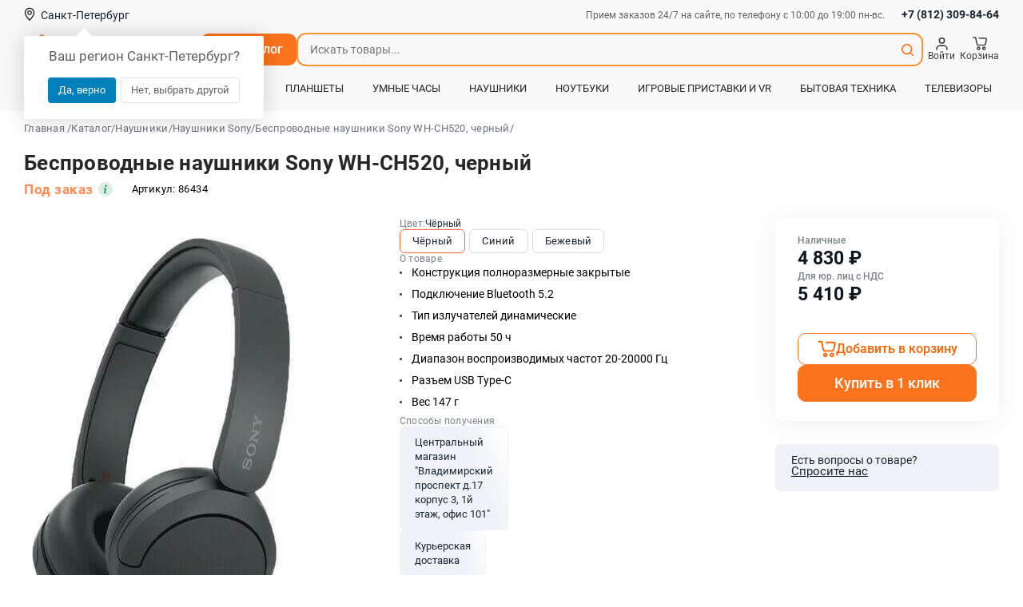

--- FILE ---
content_type: text/html; charset=UTF-8
request_url: https://don-telefon.ru/besprovodnyye_naushniki_sony_wh_ch520_chernyy_86434
body_size: 54014
content:
<!DOCTYPE html>
<html lang="ru" prefix="og: http://ogp.me/ns#">
<head>
    <meta charset="UTF-8">

    <meta name="viewport" content="width=device-width, initial-scale=1.0, maximum-scale=1.0, user-scalable=no">
    <meta name="theme-color" content="#ff7f3c" />

    <!--SEO BEGIN-->
        <title>Беспроводные наушники Sony WH-CH520, черный купить по выгодной цене в Санкт-Петербурге</title>
        <meta name="description" content="Беспроводные наушники Sony WH-CH520, черный с гарантией: выгодная стоимость! доставка по СПб! рассрочка и кредит!">
        <meta name="keywords" content="">
            <link rel="canonical" href="https://don-telefon.ru/besprovodnyye_naushniki_sony_wh_ch520_chernyy_86434"/>
    
    <!--open_graph-->
    <meta property="og:type" content="website" />
    <meta property="og:locale" content="ru_RU" />
    <meta property="og:site_name" content="Дон-Телефон" />
    <meta property="og:title" content="Беспроводные наушники Sony WH-CH520, черный купить по выгодной цене в Санкт-Петербурге" />
    <meta property="og:description" content="Беспроводные наушники Sony WH-CH520, черный с гарантией: выгодная стоимость! доставка по СПб! рассрочка и кредит!"/>
    <meta property="og:url" content="https://don-telefon.ru/besprovodnyye_naushniki_sony_wh_ch520_chernyy_86434" />
    <meta property="og:image:width" content="264" />
    <meta property="og:image:height" content="264" />
                <link rel="image_src" href="https://don-telefon.ru/pic/ed9b8cb4f3344a163f0bec9c86d000ba264x264_2o.jpg" />
        <meta property="og:image" content="https://don-telefon.ru/pic/ed9b8cb4f3344a163f0bec9c86d000ba264x264_2o.jpg" />
        <!--end-->
    <!--SEO END-->

    <!--ICONS BEGIN-->
                    <link rel="icon" type="image/png" sizes="96x96" href="/theme/frontend/favicons/favicon-96x96.png?ver=d10acae0" />
                    <link rel="icon" type="image/svg+xml" sizes="" href="/theme/frontend/favicons/favicon.svg?ver=d10acae0" />
                    <link rel="shortcut icon" type="" sizes="" href="/theme/frontend/favicons/favicon.ico?ver=d10acae0" />
                    <link rel="apple-touch-icon" type="image/png" sizes="180x180" href="/theme/frontend/favicons/apple-touch-icon.png?ver=d10acae0" />
            <!--ICONS END-->
    <link rel="manifest" href="/theme/frontend/favicons/site.webmanifest" />
    <script>
        window.BASE_STATIC_PATH = '/theme/frontend';

        window.hash_url = '/';
        window.static_path = '/theme/frontend/';
        window.image_path = 'https://don-telefon.ru';
        window.hostname = 'https://don-telefon.ru';
        window.api_origin = 'https://don-telefon.ru';
        window.__webpack_public_path__ = window.static_path + "new_app/build/";

        window.appConfig = {
            recaptchaMode: "domain",
            presetStore: {
                data_status: {
                    settings: {
                        status: "LOADED"
                    },
                    user: {
                        status: "NOT_LOAD"                    }
                },
                query: JSON.parse("{\"pages__catalog__detail\":{\"data\":{\"data\":{\"id\":31038,\"title\":\"Беспроводные наушники Sony WH-CH520, черный\",\"sku\":\"86434\",\"activity\":1,\"price\":4830,\"sub_title\":\"Sony WH-CH520\",\"short_description\":\"\",\"short_params\":\"<ul><li>Конструкция\\tполноразмерные закрытые<\\\/li><li>Подключение\\tBluetooth 5.2<\\\/li><li>Тип излучателей\\tдинамические<\\\/li><li>Время работы\\t50 ч<\\\/li><li>Диапазон воспроизводимых частот\\t20-20000 Гц<\\\/li><li>Разъем\\tUSB Type-C<\\\/li><li>Вес\\t147 г<\\\/li><\\\/ul>\",\"stock_quantity\":0,\"for_order\":2,\"rrp\":4975,\"tech_properties\":\"[]\",\"product_label\":0,\"warranty\":1,\"catalog_category_id\":[590,1234],\"also_category_id\":[],\"catalog_id\":[],\"accessory_category_id\":[183],\"accessory_id\":[],\"without_rustore\":false,\"seo_alias\":\"besprovodnyye_naushniki_sony_wh_ch520_chernyy_86434\",\"seo_keywords\":\"\",\"seo_description\":\"Беспроводные наушники Sony WH-CH520, черный с гарантией: выгодная стоимость! доставка по СПб! рассрочка и кредит!\",\"seo_title\":\"Беспроводные наушники Sony WH-CH520, черный купить по выгодной цене в Санкт-Петербурге\",\"special_catalog\":0,\"gift\":false,\"has_reviews\":false,\"bonus_payment\":0,\"item_mark\":null,\"brand\":{\"id\":24,\"title\":\"Sony\"},\"product_ram\":null,\"preview\":[{\"id\":318609,\"url\":\"\\\/pic\\\/ed9b8cb4f3344a163f0bec9c86d000ba.jpg\",\"base_name\":\"ocr (8)\",\"image_info\":{\"mime\":\"image\\\/jpeg\",\"ratio\":0.66,\"stats\":{\"dominant\":{\"b\":248,\"g\":248,\"r\":248}},\"width\":328,\"height\":500,\"optimize\":{\"jpeg\":\"\\\/pic\\\/ed9b8cb4f3344a163f0bec9c86d000ba_or.jpg\",\"webp\":\"\\\/pic\\\/ed9b8cb4f3344a163f0bec9c86d000ba_or.webp\",\"original\":null},\"previews\":[\"\\\/pic\\\/ed9b8cb4f3344a163f0bec9c86d000ba100x100_2o.jpg\",\"\\\/pic\\\/ed9b8cb4f3344a163f0bec9c86d000ba506x470_2o.jpg\",\"\\\/pic\\\/ed9b8cb4f3344a163f0bec9c86d000ba87x133_2o.jpg\",\"\\\/pic\\\/ed9b8cb4f3344a163f0bec9c86d000ba143x218_2o.jpg\",\"\\\/pic\\\/ed9b8cb4f3344a163f0bec9c86d000ba264x264_2o.jpg\"]},\"preview\":[\"\\\/pic\\\/ed9b8cb4f3344a163f0bec9c86d000ba87x133_2o.jpg\",\"\\\/pic\\\/ed9b8cb4f3344a163f0bec9c86d000ba143x218_2o.jpg\"]}],\"gallery\":[],\"delivery_price\":false},\"alias\":\"besprovodnyye_naushniki_sony_wh_ch520_chernyy_86434\",\"linked_products\":[{\"id\":34482,\"title\":\"Беспроводные наушники OnePlus Buds Pro 3, Midnight Opus\",\"sku\":\"89834\",\"seo_alias\":\"besprovodnye_naushniki_oneplus_buds_pro_3_midnight_opus_89834\",\"warranty\":1,\"catalog_category_id\":[183],\"price\":9790,\"special_catalog\":0,\"bonus_payment\":0,\"item_mark\":null,\"brand\":{\"id\":76,\"title\":\"OnePlus\"},\"product_ram\":null,\"preview\":[{\"id\":351627,\"url\":\"\\\/pic\\\/4a6a84c7609ae410975597125f12f73a.png\",\"base_name\":\"Screenshot - 2025-10-03T162644.638\",\"image_info\":{\"mime\":\"image\\\/png\",\"ratio\":0.65,\"stats\":{\"dominant\":{\"b\":248,\"g\":248,\"r\":248}},\"width\":463,\"height\":712,\"optimize\":{\"jpeg\":\"\\\/pic\\\/4a6a84c7609ae410975597125f12f73a_or.jpg\",\"webp\":\"\\\/pic\\\/4a6a84c7609ae410975597125f12f73a_or.webp\",\"original\":null},\"previews\":[\"\\\/pic\\\/4a6a84c7609ae410975597125f12f73a100x100_2o.png\",\"\\\/pic\\\/4a6a84c7609ae410975597125f12f73a506x470_2o.png\",\"\\\/pic\\\/4a6a84c7609ae410975597125f12f73a86x133_2o.png\",\"\\\/pic\\\/4a6a84c7609ae410975597125f12f73a141x218_2o.png\",\"\\\/pic\\\/4a6a84c7609ae410975597125f12f73a264x264_2o.png\"]},\"preview\":[\"\\\/pic\\\/4a6a84c7609ae410975597125f12f73a86x133_2o.png\",\"\\\/pic\\\/4a6a84c7609ae410975597125f12f73a141x218_2o.png\"]}]},{\"id\":34483,\"title\":\"Беспроводные наушники OnePlus Buds Pro 3, Sapphire Blue\",\"sku\":\"89835\",\"seo_alias\":\"besprovodnye_naushniki_oneplus_buds_pro_3_sapphire_blue_89835\",\"warranty\":1,\"catalog_category_id\":[183],\"price\":9790,\"special_catalog\":0,\"bonus_payment\":0,\"item_mark\":null,\"brand\":{\"id\":76,\"title\":\"OnePlus\"},\"product_ram\":null,\"preview\":[{\"id\":351628,\"url\":\"\\\/pic\\\/03b539e85bfea61731b1be39975db6f1.png\",\"base_name\":\"Screenshot - 2025-10-03T162917.726\",\"image_info\":{\"mime\":\"image\\\/png\",\"ratio\":0.65,\"stats\":{\"dominant\":{\"b\":248,\"g\":248,\"r\":248}},\"width\":605,\"height\":929,\"optimize\":{\"jpeg\":\"\\\/pic\\\/03b539e85bfea61731b1be39975db6f1_or.jpg\",\"webp\":\"\\\/pic\\\/03b539e85bfea61731b1be39975db6f1_or.webp\",\"original\":null},\"previews\":[\"\\\/pic\\\/03b539e85bfea61731b1be39975db6f1100x100_2o.png\",\"\\\/pic\\\/03b539e85bfea61731b1be39975db6f1506x470_2o.png\",\"\\\/pic\\\/03b539e85bfea61731b1be39975db6f186x133_2o.png\",\"\\\/pic\\\/03b539e85bfea61731b1be39975db6f1141x218_2o.png\",\"\\\/pic\\\/03b539e85bfea61731b1be39975db6f1264x264_2o.png\"]},\"preview\":[\"\\\/pic\\\/03b539e85bfea61731b1be39975db6f186x133_2o.png\",\"\\\/pic\\\/03b539e85bfea61731b1be39975db6f1141x218_2o.png\"]}]},{\"id\":34484,\"title\":\"Беспроводные наушники OnePlus Buds Pro 3, Lunar radiance\",\"sku\":\"89836\",\"seo_alias\":\"besprovodnye_naushniki_oneplus_buds_pro_3_lunar_radiance_89836\",\"warranty\":1,\"catalog_category_id\":[183],\"price\":9790,\"special_catalog\":0,\"bonus_payment\":0,\"item_mark\":null,\"brand\":{\"id\":76,\"title\":\"OnePlus\"},\"product_ram\":null,\"preview\":[{\"id\":351629,\"url\":\"\\\/pic\\\/928a8a7b20839eaffa7d83723eeb0215.png\",\"base_name\":\"Screenshot - 2025-10-03T163023.066\",\"image_info\":{\"mime\":\"image\\\/png\",\"ratio\":0.65,\"stats\":{\"dominant\":{\"b\":248,\"g\":248,\"r\":248}},\"width\":557,\"height\":858,\"optimize\":{\"jpeg\":\"\\\/pic\\\/928a8a7b20839eaffa7d83723eeb0215_or.jpg\",\"webp\":\"\\\/pic\\\/928a8a7b20839eaffa7d83723eeb0215_or.webp\",\"original\":null},\"previews\":[\"\\\/pic\\\/928a8a7b20839eaffa7d83723eeb0215100x100_2o.png\",\"\\\/pic\\\/928a8a7b20839eaffa7d83723eeb0215506x470_2o.png\",\"\\\/pic\\\/928a8a7b20839eaffa7d83723eeb021586x133_2o.png\",\"\\\/pic\\\/928a8a7b20839eaffa7d83723eeb0215141x218_2o.png\",\"\\\/pic\\\/928a8a7b20839eaffa7d83723eeb0215264x264_2o.png\"]},\"preview\":[\"\\\/pic\\\/928a8a7b20839eaffa7d83723eeb021586x133_2o.png\",\"\\\/pic\\\/928a8a7b20839eaffa7d83723eeb0215141x218_2o.png\"]}]},{\"id\":32813,\"title\":\"Беспроводные наушники Beats Solo 4, Cloud Pink\",\"sku\":\"88189\",\"seo_alias\":\"besprovodnye_naushniki_beats_solo_4_cloud_pink_88189\",\"warranty\":1,\"catalog_category_id\":[757,183,1245],\"price\":16890,\"special_catalog\":0,\"bonus_payment\":0,\"item_mark\":null,\"brand\":{\"id\":110,\"title\":\"Beats\"},\"product_ram\":null,\"preview\":[{\"id\":352779,\"url\":\"\\\/pic\\\/b3e3bbc3781c34f46870bacecbcb063a.png\",\"base_name\":\"Screenshot (76)\",\"image_info\":{\"mime\":\"image\\\/png\",\"ratio\":0.57,\"stats\":{\"dominant\":{\"b\":248,\"g\":248,\"r\":248}},\"width\":312,\"height\":548,\"optimize\":{\"jpeg\":\"\\\/pic\\\/b3e3bbc3781c34f46870bacecbcb063a_or.jpg\",\"webp\":\"\\\/pic\\\/b3e3bbc3781c34f46870bacecbcb063a_or.webp\",\"original\":null},\"previews\":[\"\\\/pic\\\/b3e3bbc3781c34f46870bacecbcb063a100x100_2o.png\",\"\\\/pic\\\/b3e3bbc3781c34f46870bacecbcb063a75x133_2o.png\",\"\\\/pic\\\/b3e3bbc3781c34f46870bacecbcb063a124x218_2o.png\",\"\\\/pic\\\/b3e3bbc3781c34f46870bacecbcb063a264x264_2o.png\",\"\\\/pic\\\/b3e3bbc3781c34f46870bacecbcb063a506x470_2o.png\"]},\"preview\":[\"\\\/pic\\\/b3e3bbc3781c34f46870bacecbcb063a75x133_2o.png\",\"\\\/pic\\\/b3e3bbc3781c34f46870bacecbcb063a124x218_2o.png\"]}]},{\"id\":32812,\"title\":\"Беспроводные наушники Beats Solo 4, Slate Blue\",\"sku\":\"88188\",\"seo_alias\":\"besprovodnye_naushniki_beats_solo_4_slate_blue_88188\",\"warranty\":1,\"catalog_category_id\":[757,183,1245],\"price\":17590,\"special_catalog\":0,\"bonus_payment\":0,\"item_mark\":null,\"brand\":{\"id\":110,\"title\":\"Beats\"},\"product_ram\":null,\"preview\":[{\"id\":352780,\"url\":\"\\\/pic\\\/24b6ed93cc1986bc57591a50cf665370.png\",\"base_name\":\"Screenshot (77)\",\"image_info\":{\"mime\":\"image\\\/png\",\"ratio\":0.56,\"stats\":{\"dominant\":{\"b\":248,\"g\":248,\"r\":248}},\"width\":307,\"height\":548,\"optimize\":{\"jpeg\":\"\\\/pic\\\/24b6ed93cc1986bc57591a50cf665370_or.jpg\",\"webp\":\"\\\/pic\\\/24b6ed93cc1986bc57591a50cf665370_or.webp\",\"original\":null},\"previews\":[\"\\\/pic\\\/24b6ed93cc1986bc57591a50cf665370100x100_2o.png\",\"\\\/pic\\\/24b6ed93cc1986bc57591a50cf66537074x133_2o.png\",\"\\\/pic\\\/24b6ed93cc1986bc57591a50cf665370122x218_2o.png\",\"\\\/pic\\\/24b6ed93cc1986bc57591a50cf665370264x264_2o.png\",\"\\\/pic\\\/24b6ed93cc1986bc57591a50cf665370506x470_2o.png\"]},\"preview\":[\"\\\/pic\\\/24b6ed93cc1986bc57591a50cf66537074x133_2o.png\",\"\\\/pic\\\/24b6ed93cc1986bc57591a50cf665370122x218_2o.png\"]}]},{\"id\":32811,\"title\":\"Беспроводные наушники Beats Solo 4, Matte Blaсk\",\"sku\":\"88187\",\"seo_alias\":\"besprovodnye_naushniki_beats_solo_4_matte_blask_88187\",\"warranty\":1,\"catalog_category_id\":[757,183,1245],\"price\":15390,\"special_catalog\":0,\"bonus_payment\":0,\"item_mark\":null,\"brand\":{\"id\":110,\"title\":\"Beats\"},\"product_ram\":null,\"preview\":[{\"id\":352781,\"url\":\"\\\/pic\\\/b196b14cdcd512a1053d6583fbd051cd.png\",\"base_name\":\"Screenshot (78)\",\"image_info\":{\"mime\":\"image\\\/png\",\"ratio\":0.57,\"stats\":{\"dominant\":{\"b\":248,\"g\":248,\"r\":248}},\"width\":294,\"height\":520,\"optimize\":{\"jpeg\":\"\\\/pic\\\/b196b14cdcd512a1053d6583fbd051cd_or.jpg\",\"webp\":\"\\\/pic\\\/b196b14cdcd512a1053d6583fbd051cd_or.webp\",\"original\":null},\"previews\":[\"\\\/pic\\\/b196b14cdcd512a1053d6583fbd051cd100x100_2o.png\",\"\\\/pic\\\/b196b14cdcd512a1053d6583fbd051cd75x133_2o.png\",\"\\\/pic\\\/b196b14cdcd512a1053d6583fbd051cd123x218_2o.png\",\"\\\/pic\\\/b196b14cdcd512a1053d6583fbd051cd264x264_2o.png\",\"\\\/pic\\\/b196b14cdcd512a1053d6583fbd051cd506x470_2o.png\"]},\"preview\":[\"\\\/pic\\\/b196b14cdcd512a1053d6583fbd051cd75x133_2o.png\",\"\\\/pic\\\/b196b14cdcd512a1053d6583fbd051cd123x218_2o.png\"]}]},{\"id\":33655,\"title\":\"Беспроводные наушники Bose QuietComfort Ultra Earbuds, белый\",\"sku\":\"89023\",\"seo_alias\":\"besprovodnye_naushniki_bose_quietcomfort_ultra_earbuds_belyy_89023\",\"warranty\":1,\"catalog_category_id\":[183,589],\"price\":16990,\"special_catalog\":0,\"bonus_payment\":0,\"item_mark\":null,\"brand\":null,\"product_ram\":null,\"preview\":[{\"id\":352776,\"url\":\"\\\/pic\\\/42472e6c1f3742205088cac2275f8caa.png\",\"base_name\":\"Screenshot (73)\",\"image_info\":{\"mime\":\"image\\\/png\",\"ratio\":0.82,\"stats\":{\"dominant\":{\"b\":200,\"g\":216,\"r\":216}},\"width\":398,\"height\":484,\"optimize\":{\"jpeg\":\"\\\/pic\\\/42472e6c1f3742205088cac2275f8caa_or.jpg\",\"webp\":\"\\\/pic\\\/42472e6c1f3742205088cac2275f8caa_or.webp\",\"original\":null},\"previews\":[\"\\\/pic\\\/42472e6c1f3742205088cac2275f8caa100x100_2o.png\",\"\\\/pic\\\/42472e6c1f3742205088cac2275f8caa109x133_2o.png\",\"\\\/pic\\\/42472e6c1f3742205088cac2275f8caa179x218_2o.png\",\"\\\/pic\\\/42472e6c1f3742205088cac2275f8caa264x264_2o.png\"]},\"preview\":[\"\\\/pic\\\/42472e6c1f3742205088cac2275f8caa109x133_2o.png\",\"\\\/pic\\\/42472e6c1f3742205088cac2275f8caa179x218_2o.png\"]}]},{\"id\":32352,\"title\":\"Беспроводные наушники Sennheiser Momentum 4 Wireless, черный\",\"sku\":\"87729\",\"seo_alias\":\"besprovodnye_naushniki_sennheiser_momentum_4_wireless_chernyy_87729\",\"warranty\":1,\"catalog_category_id\":[755,183,1242],\"price\":21690,\"special_catalog\":0,\"bonus_payment\":0,\"item_mark\":null,\"brand\":{\"id\":114,\"title\":\"Sennheiser\"},\"product_ram\":null,\"preview\":[{\"id\":352783,\"url\":\"\\\/pic\\\/04e2e580f51bc54b809256ea8bdc95a6.png\",\"base_name\":\"Screenshot (80)\",\"image_info\":{\"mime\":\"image\\\/png\",\"ratio\":0.74,\"stats\":{\"dominant\":{\"b\":248,\"g\":248,\"r\":248}},\"width\":282,\"height\":381,\"optimize\":{\"jpeg\":\"\\\/pic\\\/04e2e580f51bc54b809256ea8bdc95a6_or.jpg\",\"webp\":\"\\\/pic\\\/04e2e580f51bc54b809256ea8bdc95a6_or.webp\",\"original\":null},\"previews\":[\"\\\/pic\\\/04e2e580f51bc54b809256ea8bdc95a6100x100_2o.png\",\"\\\/pic\\\/04e2e580f51bc54b809256ea8bdc95a698x133_2o.png\",\"\\\/pic\\\/04e2e580f51bc54b809256ea8bdc95a6161x218_2o.png\",\"\\\/pic\\\/04e2e580f51bc54b809256ea8bdc95a6264x264_2o.png\",\"\\\/pic\\\/04e2e580f51bc54b809256ea8bdc95a6506x470_2o.png\"]},\"preview\":[\"\\\/pic\\\/04e2e580f51bc54b809256ea8bdc95a698x133_2o.png\",\"\\\/pic\\\/04e2e580f51bc54b809256ea8bdc95a6161x218_2o.png\"]}]},{\"id\":32857,\"title\":\"Беспроводные наушники Sennheiser Momentum 4 Wireless, графит\",\"sku\":\"88233\",\"seo_alias\":\"besprovodnye_naushniki_sennheiser_momentum_4_wireless_grafit_88233\",\"warranty\":1,\"catalog_category_id\":[755,183,1242],\"price\":24190,\"special_catalog\":0,\"bonus_payment\":0,\"item_mark\":null,\"brand\":{\"id\":114,\"title\":\"Sennheiser\"},\"product_ram\":null,\"preview\":[{\"id\":352778,\"url\":\"\\\/pic\\\/903e739de2fae15a5188a4d8966be66a.png\",\"base_name\":\"Screenshot (75)\",\"image_info\":{\"mime\":\"image\\\/png\",\"ratio\":0.73,\"stats\":{\"dominant\":{\"b\":248,\"g\":248,\"r\":248}},\"width\":642,\"height\":881,\"optimize\":{\"jpeg\":\"\\\/pic\\\/903e739de2fae15a5188a4d8966be66a_or.jpg\",\"webp\":\"\\\/pic\\\/903e739de2fae15a5188a4d8966be66a_or.webp\",\"original\":null},\"previews\":[\"\\\/pic\\\/903e739de2fae15a5188a4d8966be66a100x100_2o.png\",\"\\\/pic\\\/903e739de2fae15a5188a4d8966be66a96x133_2o.png\",\"\\\/pic\\\/903e739de2fae15a5188a4d8966be66a158x218_2o.png\",\"\\\/pic\\\/903e739de2fae15a5188a4d8966be66a264x264_2o.png\",\"\\\/pic\\\/903e739de2fae15a5188a4d8966be66a506x470_2o.png\"]},\"preview\":[\"\\\/pic\\\/903e739de2fae15a5188a4d8966be66a96x133_2o.png\",\"\\\/pic\\\/903e739de2fae15a5188a4d8966be66a158x218_2o.png\"]}]},{\"id\":32800,\"title\":\"Беспроводные наушники Sennheiser Momentum 4 Wireless, белые\",\"sku\":\"88176\",\"seo_alias\":\"besprovodnye_naushniki_sennheiser_momentum_4_wireless_belye_88176\",\"warranty\":1,\"catalog_category_id\":[755,183,1242],\"price\":21890,\"special_catalog\":0,\"bonus_payment\":0,\"item_mark\":null,\"brand\":{\"id\":114,\"title\":\"Sennheiser\"},\"product_ram\":null,\"preview\":[{\"id\":352782,\"url\":\"\\\/pic\\\/f09d1a334aa1d023aac0058c32705d95.png\",\"base_name\":\"Screenshot (79)\",\"image_info\":{\"mime\":\"image\\\/png\",\"ratio\":0.73,\"stats\":{\"dominant\":{\"b\":248,\"g\":248,\"r\":248}},\"width\":526,\"height\":716,\"optimize\":{\"jpeg\":\"\\\/pic\\\/f09d1a334aa1d023aac0058c32705d95_or.jpg\",\"webp\":\"\\\/pic\\\/f09d1a334aa1d023aac0058c32705d95_or.webp\",\"original\":null},\"previews\":[\"\\\/pic\\\/f09d1a334aa1d023aac0058c32705d95100x100_2o.png\",\"\\\/pic\\\/f09d1a334aa1d023aac0058c32705d9597x133_2o.png\",\"\\\/pic\\\/f09d1a334aa1d023aac0058c32705d95160x218_2o.png\",\"\\\/pic\\\/f09d1a334aa1d023aac0058c32705d95264x264_2o.png\",\"\\\/pic\\\/f09d1a334aa1d023aac0058c32705d95506x470_2o.png\"]},\"preview\":[\"\\\/pic\\\/f09d1a334aa1d023aac0058c32705d9597x133_2o.png\",\"\\\/pic\\\/f09d1a334aa1d023aac0058c32705d95160x218_2o.png\"]}]}],\"linked_accessory\":[{\"id\":34482,\"title\":\"Беспроводные наушники OnePlus Buds Pro 3, Midnight Opus\",\"sku\":\"89834\",\"seo_alias\":\"besprovodnye_naushniki_oneplus_buds_pro_3_midnight_opus_89834\",\"warranty\":1,\"catalog_category_id\":[183],\"price\":9790,\"special_catalog\":0,\"bonus_payment\":0,\"item_mark\":null,\"brand\":{\"id\":76,\"title\":\"OnePlus\"},\"product_ram\":null,\"preview\":[{\"id\":351627,\"url\":\"\\\/pic\\\/4a6a84c7609ae410975597125f12f73a.png\",\"base_name\":\"Screenshot - 2025-10-03T162644.638\",\"image_info\":{\"mime\":\"image\\\/png\",\"ratio\":0.65,\"stats\":{\"dominant\":{\"b\":248,\"g\":248,\"r\":248}},\"width\":463,\"height\":712,\"optimize\":{\"jpeg\":\"\\\/pic\\\/4a6a84c7609ae410975597125f12f73a_or.jpg\",\"webp\":\"\\\/pic\\\/4a6a84c7609ae410975597125f12f73a_or.webp\",\"original\":null},\"previews\":[\"\\\/pic\\\/4a6a84c7609ae410975597125f12f73a100x100_2o.png\",\"\\\/pic\\\/4a6a84c7609ae410975597125f12f73a506x470_2o.png\",\"\\\/pic\\\/4a6a84c7609ae410975597125f12f73a86x133_2o.png\",\"\\\/pic\\\/4a6a84c7609ae410975597125f12f73a141x218_2o.png\",\"\\\/pic\\\/4a6a84c7609ae410975597125f12f73a264x264_2o.png\"]},\"preview\":[\"\\\/pic\\\/4a6a84c7609ae410975597125f12f73a86x133_2o.png\",\"\\\/pic\\\/4a6a84c7609ae410975597125f12f73a141x218_2o.png\"]}]},{\"id\":34483,\"title\":\"Беспроводные наушники OnePlus Buds Pro 3, Sapphire Blue\",\"sku\":\"89835\",\"seo_alias\":\"besprovodnye_naushniki_oneplus_buds_pro_3_sapphire_blue_89835\",\"warranty\":1,\"catalog_category_id\":[183],\"price\":9790,\"special_catalog\":0,\"bonus_payment\":0,\"item_mark\":null,\"brand\":{\"id\":76,\"title\":\"OnePlus\"},\"product_ram\":null,\"preview\":[{\"id\":351628,\"url\":\"\\\/pic\\\/03b539e85bfea61731b1be39975db6f1.png\",\"base_name\":\"Screenshot - 2025-10-03T162917.726\",\"image_info\":{\"mime\":\"image\\\/png\",\"ratio\":0.65,\"stats\":{\"dominant\":{\"b\":248,\"g\":248,\"r\":248}},\"width\":605,\"height\":929,\"optimize\":{\"jpeg\":\"\\\/pic\\\/03b539e85bfea61731b1be39975db6f1_or.jpg\",\"webp\":\"\\\/pic\\\/03b539e85bfea61731b1be39975db6f1_or.webp\",\"original\":null},\"previews\":[\"\\\/pic\\\/03b539e85bfea61731b1be39975db6f1100x100_2o.png\",\"\\\/pic\\\/03b539e85bfea61731b1be39975db6f1506x470_2o.png\",\"\\\/pic\\\/03b539e85bfea61731b1be39975db6f186x133_2o.png\",\"\\\/pic\\\/03b539e85bfea61731b1be39975db6f1141x218_2o.png\",\"\\\/pic\\\/03b539e85bfea61731b1be39975db6f1264x264_2o.png\"]},\"preview\":[\"\\\/pic\\\/03b539e85bfea61731b1be39975db6f186x133_2o.png\",\"\\\/pic\\\/03b539e85bfea61731b1be39975db6f1141x218_2o.png\"]}]},{\"id\":34484,\"title\":\"Беспроводные наушники OnePlus Buds Pro 3, Lunar radiance\",\"sku\":\"89836\",\"seo_alias\":\"besprovodnye_naushniki_oneplus_buds_pro_3_lunar_radiance_89836\",\"warranty\":1,\"catalog_category_id\":[183],\"price\":9790,\"special_catalog\":0,\"bonus_payment\":0,\"item_mark\":null,\"brand\":{\"id\":76,\"title\":\"OnePlus\"},\"product_ram\":null,\"preview\":[{\"id\":351629,\"url\":\"\\\/pic\\\/928a8a7b20839eaffa7d83723eeb0215.png\",\"base_name\":\"Screenshot - 2025-10-03T163023.066\",\"image_info\":{\"mime\":\"image\\\/png\",\"ratio\":0.65,\"stats\":{\"dominant\":{\"b\":248,\"g\":248,\"r\":248}},\"width\":557,\"height\":858,\"optimize\":{\"jpeg\":\"\\\/pic\\\/928a8a7b20839eaffa7d83723eeb0215_or.jpg\",\"webp\":\"\\\/pic\\\/928a8a7b20839eaffa7d83723eeb0215_or.webp\",\"original\":null},\"previews\":[\"\\\/pic\\\/928a8a7b20839eaffa7d83723eeb0215100x100_2o.png\",\"\\\/pic\\\/928a8a7b20839eaffa7d83723eeb0215506x470_2o.png\",\"\\\/pic\\\/928a8a7b20839eaffa7d83723eeb021586x133_2o.png\",\"\\\/pic\\\/928a8a7b20839eaffa7d83723eeb0215141x218_2o.png\",\"\\\/pic\\\/928a8a7b20839eaffa7d83723eeb0215264x264_2o.png\"]},\"preview\":[\"\\\/pic\\\/928a8a7b20839eaffa7d83723eeb021586x133_2o.png\",\"\\\/pic\\\/928a8a7b20839eaffa7d83723eeb0215141x218_2o.png\"]}]},{\"id\":32813,\"title\":\"Беспроводные наушники Beats Solo 4, Cloud Pink\",\"sku\":\"88189\",\"seo_alias\":\"besprovodnye_naushniki_beats_solo_4_cloud_pink_88189\",\"warranty\":1,\"catalog_category_id\":[757,183,1245],\"price\":16890,\"special_catalog\":0,\"bonus_payment\":0,\"item_mark\":null,\"brand\":{\"id\":110,\"title\":\"Beats\"},\"product_ram\":null,\"preview\":[{\"id\":352779,\"url\":\"\\\/pic\\\/b3e3bbc3781c34f46870bacecbcb063a.png\",\"base_name\":\"Screenshot (76)\",\"image_info\":{\"mime\":\"image\\\/png\",\"ratio\":0.57,\"stats\":{\"dominant\":{\"b\":248,\"g\":248,\"r\":248}},\"width\":312,\"height\":548,\"optimize\":{\"jpeg\":\"\\\/pic\\\/b3e3bbc3781c34f46870bacecbcb063a_or.jpg\",\"webp\":\"\\\/pic\\\/b3e3bbc3781c34f46870bacecbcb063a_or.webp\",\"original\":null},\"previews\":[\"\\\/pic\\\/b3e3bbc3781c34f46870bacecbcb063a100x100_2o.png\",\"\\\/pic\\\/b3e3bbc3781c34f46870bacecbcb063a75x133_2o.png\",\"\\\/pic\\\/b3e3bbc3781c34f46870bacecbcb063a124x218_2o.png\",\"\\\/pic\\\/b3e3bbc3781c34f46870bacecbcb063a264x264_2o.png\",\"\\\/pic\\\/b3e3bbc3781c34f46870bacecbcb063a506x470_2o.png\"]},\"preview\":[\"\\\/pic\\\/b3e3bbc3781c34f46870bacecbcb063a75x133_2o.png\",\"\\\/pic\\\/b3e3bbc3781c34f46870bacecbcb063a124x218_2o.png\"]}]},{\"id\":32812,\"title\":\"Беспроводные наушники Beats Solo 4, Slate Blue\",\"sku\":\"88188\",\"seo_alias\":\"besprovodnye_naushniki_beats_solo_4_slate_blue_88188\",\"warranty\":1,\"catalog_category_id\":[757,183,1245],\"price\":17590,\"special_catalog\":0,\"bonus_payment\":0,\"item_mark\":null,\"brand\":{\"id\":110,\"title\":\"Beats\"},\"product_ram\":null,\"preview\":[{\"id\":352780,\"url\":\"\\\/pic\\\/24b6ed93cc1986bc57591a50cf665370.png\",\"base_name\":\"Screenshot (77)\",\"image_info\":{\"mime\":\"image\\\/png\",\"ratio\":0.56,\"stats\":{\"dominant\":{\"b\":248,\"g\":248,\"r\":248}},\"width\":307,\"height\":548,\"optimize\":{\"jpeg\":\"\\\/pic\\\/24b6ed93cc1986bc57591a50cf665370_or.jpg\",\"webp\":\"\\\/pic\\\/24b6ed93cc1986bc57591a50cf665370_or.webp\",\"original\":null},\"previews\":[\"\\\/pic\\\/24b6ed93cc1986bc57591a50cf665370100x100_2o.png\",\"\\\/pic\\\/24b6ed93cc1986bc57591a50cf66537074x133_2o.png\",\"\\\/pic\\\/24b6ed93cc1986bc57591a50cf665370122x218_2o.png\",\"\\\/pic\\\/24b6ed93cc1986bc57591a50cf665370264x264_2o.png\",\"\\\/pic\\\/24b6ed93cc1986bc57591a50cf665370506x470_2o.png\"]},\"preview\":[\"\\\/pic\\\/24b6ed93cc1986bc57591a50cf66537074x133_2o.png\",\"\\\/pic\\\/24b6ed93cc1986bc57591a50cf665370122x218_2o.png\"]}]},{\"id\":32811,\"title\":\"Беспроводные наушники Beats Solo 4, Matte Blaсk\",\"sku\":\"88187\",\"seo_alias\":\"besprovodnye_naushniki_beats_solo_4_matte_blask_88187\",\"warranty\":1,\"catalog_category_id\":[757,183,1245],\"price\":15390,\"special_catalog\":0,\"bonus_payment\":0,\"item_mark\":null,\"brand\":{\"id\":110,\"title\":\"Beats\"},\"product_ram\":null,\"preview\":[{\"id\":352781,\"url\":\"\\\/pic\\\/b196b14cdcd512a1053d6583fbd051cd.png\",\"base_name\":\"Screenshot (78)\",\"image_info\":{\"mime\":\"image\\\/png\",\"ratio\":0.57,\"stats\":{\"dominant\":{\"b\":248,\"g\":248,\"r\":248}},\"width\":294,\"height\":520,\"optimize\":{\"jpeg\":\"\\\/pic\\\/b196b14cdcd512a1053d6583fbd051cd_or.jpg\",\"webp\":\"\\\/pic\\\/b196b14cdcd512a1053d6583fbd051cd_or.webp\",\"original\":null},\"previews\":[\"\\\/pic\\\/b196b14cdcd512a1053d6583fbd051cd100x100_2o.png\",\"\\\/pic\\\/b196b14cdcd512a1053d6583fbd051cd75x133_2o.png\",\"\\\/pic\\\/b196b14cdcd512a1053d6583fbd051cd123x218_2o.png\",\"\\\/pic\\\/b196b14cdcd512a1053d6583fbd051cd264x264_2o.png\",\"\\\/pic\\\/b196b14cdcd512a1053d6583fbd051cd506x470_2o.png\"]},\"preview\":[\"\\\/pic\\\/b196b14cdcd512a1053d6583fbd051cd75x133_2o.png\",\"\\\/pic\\\/b196b14cdcd512a1053d6583fbd051cd123x218_2o.png\"]}]},{\"id\":33655,\"title\":\"Беспроводные наушники Bose QuietComfort Ultra Earbuds, белый\",\"sku\":\"89023\",\"seo_alias\":\"besprovodnye_naushniki_bose_quietcomfort_ultra_earbuds_belyy_89023\",\"warranty\":1,\"catalog_category_id\":[183,589],\"price\":16990,\"special_catalog\":0,\"bonus_payment\":0,\"item_mark\":null,\"brand\":null,\"product_ram\":null,\"preview\":[{\"id\":352776,\"url\":\"\\\/pic\\\/42472e6c1f3742205088cac2275f8caa.png\",\"base_name\":\"Screenshot (73)\",\"image_info\":{\"mime\":\"image\\\/png\",\"ratio\":0.82,\"stats\":{\"dominant\":{\"b\":200,\"g\":216,\"r\":216}},\"width\":398,\"height\":484,\"optimize\":{\"jpeg\":\"\\\/pic\\\/42472e6c1f3742205088cac2275f8caa_or.jpg\",\"webp\":\"\\\/pic\\\/42472e6c1f3742205088cac2275f8caa_or.webp\",\"original\":null},\"previews\":[\"\\\/pic\\\/42472e6c1f3742205088cac2275f8caa100x100_2o.png\",\"\\\/pic\\\/42472e6c1f3742205088cac2275f8caa109x133_2o.png\",\"\\\/pic\\\/42472e6c1f3742205088cac2275f8caa179x218_2o.png\",\"\\\/pic\\\/42472e6c1f3742205088cac2275f8caa264x264_2o.png\"]},\"preview\":[\"\\\/pic\\\/42472e6c1f3742205088cac2275f8caa109x133_2o.png\",\"\\\/pic\\\/42472e6c1f3742205088cac2275f8caa179x218_2o.png\"]}]},{\"id\":32352,\"title\":\"Беспроводные наушники Sennheiser Momentum 4 Wireless, черный\",\"sku\":\"87729\",\"seo_alias\":\"besprovodnye_naushniki_sennheiser_momentum_4_wireless_chernyy_87729\",\"warranty\":1,\"catalog_category_id\":[755,183,1242],\"price\":21690,\"special_catalog\":0,\"bonus_payment\":0,\"item_mark\":null,\"brand\":{\"id\":114,\"title\":\"Sennheiser\"},\"product_ram\":null,\"preview\":[{\"id\":352783,\"url\":\"\\\/pic\\\/04e2e580f51bc54b809256ea8bdc95a6.png\",\"base_name\":\"Screenshot (80)\",\"image_info\":{\"mime\":\"image\\\/png\",\"ratio\":0.74,\"stats\":{\"dominant\":{\"b\":248,\"g\":248,\"r\":248}},\"width\":282,\"height\":381,\"optimize\":{\"jpeg\":\"\\\/pic\\\/04e2e580f51bc54b809256ea8bdc95a6_or.jpg\",\"webp\":\"\\\/pic\\\/04e2e580f51bc54b809256ea8bdc95a6_or.webp\",\"original\":null},\"previews\":[\"\\\/pic\\\/04e2e580f51bc54b809256ea8bdc95a6100x100_2o.png\",\"\\\/pic\\\/04e2e580f51bc54b809256ea8bdc95a698x133_2o.png\",\"\\\/pic\\\/04e2e580f51bc54b809256ea8bdc95a6161x218_2o.png\",\"\\\/pic\\\/04e2e580f51bc54b809256ea8bdc95a6264x264_2o.png\",\"\\\/pic\\\/04e2e580f51bc54b809256ea8bdc95a6506x470_2o.png\"]},\"preview\":[\"\\\/pic\\\/04e2e580f51bc54b809256ea8bdc95a698x133_2o.png\",\"\\\/pic\\\/04e2e580f51bc54b809256ea8bdc95a6161x218_2o.png\"]}]},{\"id\":32857,\"title\":\"Беспроводные наушники Sennheiser Momentum 4 Wireless, графит\",\"sku\":\"88233\",\"seo_alias\":\"besprovodnye_naushniki_sennheiser_momentum_4_wireless_grafit_88233\",\"warranty\":1,\"catalog_category_id\":[755,183,1242],\"price\":24190,\"special_catalog\":0,\"bonus_payment\":0,\"item_mark\":null,\"brand\":{\"id\":114,\"title\":\"Sennheiser\"},\"product_ram\":null,\"preview\":[{\"id\":352778,\"url\":\"\\\/pic\\\/903e739de2fae15a5188a4d8966be66a.png\",\"base_name\":\"Screenshot (75)\",\"image_info\":{\"mime\":\"image\\\/png\",\"ratio\":0.73,\"stats\":{\"dominant\":{\"b\":248,\"g\":248,\"r\":248}},\"width\":642,\"height\":881,\"optimize\":{\"jpeg\":\"\\\/pic\\\/903e739de2fae15a5188a4d8966be66a_or.jpg\",\"webp\":\"\\\/pic\\\/903e739de2fae15a5188a4d8966be66a_or.webp\",\"original\":null},\"previews\":[\"\\\/pic\\\/903e739de2fae15a5188a4d8966be66a100x100_2o.png\",\"\\\/pic\\\/903e739de2fae15a5188a4d8966be66a96x133_2o.png\",\"\\\/pic\\\/903e739de2fae15a5188a4d8966be66a158x218_2o.png\",\"\\\/pic\\\/903e739de2fae15a5188a4d8966be66a264x264_2o.png\",\"\\\/pic\\\/903e739de2fae15a5188a4d8966be66a506x470_2o.png\"]},\"preview\":[\"\\\/pic\\\/903e739de2fae15a5188a4d8966be66a96x133_2o.png\",\"\\\/pic\\\/903e739de2fae15a5188a4d8966be66a158x218_2o.png\"]}]},{\"id\":32800,\"title\":\"Беспроводные наушники Sennheiser Momentum 4 Wireless, белые\",\"sku\":\"88176\",\"seo_alias\":\"besprovodnye_naushniki_sennheiser_momentum_4_wireless_belye_88176\",\"warranty\":1,\"catalog_category_id\":[755,183,1242],\"price\":21890,\"special_catalog\":0,\"bonus_payment\":0,\"item_mark\":null,\"brand\":{\"id\":114,\"title\":\"Sennheiser\"},\"product_ram\":null,\"preview\":[{\"id\":352782,\"url\":\"\\\/pic\\\/f09d1a334aa1d023aac0058c32705d95.png\",\"base_name\":\"Screenshot (79)\",\"image_info\":{\"mime\":\"image\\\/png\",\"ratio\":0.73,\"stats\":{\"dominant\":{\"b\":248,\"g\":248,\"r\":248}},\"width\":526,\"height\":716,\"optimize\":{\"jpeg\":\"\\\/pic\\\/f09d1a334aa1d023aac0058c32705d95_or.jpg\",\"webp\":\"\\\/pic\\\/f09d1a334aa1d023aac0058c32705d95_or.webp\",\"original\":null},\"previews\":[\"\\\/pic\\\/f09d1a334aa1d023aac0058c32705d95100x100_2o.png\",\"\\\/pic\\\/f09d1a334aa1d023aac0058c32705d9597x133_2o.png\",\"\\\/pic\\\/f09d1a334aa1d023aac0058c32705d95160x218_2o.png\",\"\\\/pic\\\/f09d1a334aa1d023aac0058c32705d95264x264_2o.png\",\"\\\/pic\\\/f09d1a334aa1d023aac0058c32705d95506x470_2o.png\"]},\"preview\":[\"\\\/pic\\\/f09d1a334aa1d023aac0058c32705d9597x133_2o.png\",\"\\\/pic\\\/f09d1a334aa1d023aac0058c32705d95160x218_2o.png\"]}]}]},\"status\":\"fulfilled\"}}"),
                settings: JSON.parse("{\"seo\":{\"title\":\"Беспроводные наушники Sony WH-CH520, черный купить по выгодной цене в Санкт-Петербурге\",\"keywords\":\"\",\"description\":\"Беспроводные наушники Sony WH-CH520, черный с гарантией: выгодная стоимость! доставка по СПб! рассрочка и кредит!\",\"canonical\":\"https:\\\/\\\/don-telefon.ru\\\/besprovodnyye_naushniki_sony_wh_ch520_chernyy_86434\",\"ogImage\":\"\\\/pic\\\/ed9b8cb4f3344a163f0bec9c86d000ba264x264_2o.jpg\"},\"user\":false,\"index_data\":{\"id\":1,\"title\":\"\",\"seo_alias\":\"index\",\"seo_title\":\"Дон-Телефон: отношение к телефону с большой буквы\",\"seo_keywords\":\"купить телефон, купить планшет, купить смартфон, купить аксессуары к смартфону, купить чехол, купить защитное стекло, купить онлайн Петербург\",\"seo_description\":\"Мобильные телефоны известных брендов: Samsung, Apple, Xiaomi, Huawei, LG по выгодным ценам в каталоге смартфонов Дон-Телефон. Всегда в наличии новинки смартфонов в интернет-магазине Дон-Телефон. | Город Санкт-Петербург (СПб)\",\"content\":[{\"id\":203854,\"widget\":\"LargeBanner\",\"value\":[{\"image\":[355411],\"background_image\":[355359],\"background_image_mobile\":[355410],\"title\":\"HUAWEI MatePad 11.5S 2026\",\"subtitle\":\"Четкий экран с технологией PaperMatte\",\"price\":\"\",\"enable_button\":false,\"button_text\":\"\",\"button_link\":\"https:\\\/\\\/don-telefon.ru\\\/products\\\/matepad_115_s_2026\",\"product\":\"\",\"id\":202},{\"image\":[353974],\"background_image\":[353995],\"background_image_mobile\":[354292],\"title\":\"\",\"subtitle\":\"\",\"price\":\"\",\"enable_button\":\"\",\"button_text\":\"\",\"button_link\":\"https:\\\/\\\/don-telefon.ru\\\/products\\\/ipad_pro_11_2025\",\"product\":\"\",\"id\":203},{\"image\":[353977],\"background_image\":[354952],\"background_image_mobile\":[354293],\"title\":\"\",\"subtitle\":\"\",\"price\":\"\",\"enable_button\":\"\",\"button_text\":\"\",\"button_link\":\"https:\\\/\\\/don-telefon.ru\\\/products\\\/macbook_pro_14_m5_2025\",\"product\":\"\",\"id\":204},{\"image\":[353983],\"background_image\":[353984],\"background_image_mobile\":[354294],\"title\":\"\",\"subtitle\":\"\",\"price\":\"\",\"enable_button\":\"\",\"button_text\":\"\",\"button_link\":\"https:\\\/\\\/don-telefon.ru\\\/products\\\/iphone_17_pro_\",\"product\":\"\",\"id\":206},{\"image\":[353980],\"title\":\"iPhone Air\",\"subtitle\":\"Самый тонкий iPhone в истории. С мощью Pro внутри.\",\"price\":\"\",\"enable_button\":true,\"button_text\":\"Купить\",\"button_link\":\"https:\\\/\\\/don-telefon.ru\\\/products\\\/iphone_air_\",\"product\":\"\",\"id\":207,\"background_image\":[353981],\"background_image_mobile\":[354298]},{\"image\":[353990],\"background_image\":[353991],\"background_image_mobile\":[354296],\"title\":\"\",\"subtitle\":\"\",\"price\":\"\",\"enable_button\":\"\",\"button_text\":\"\",\"button_link\":\"https:\\\/\\\/don-telefon.ru\\\/products\\\/macbook_air_13_m4_2025\",\"product\":\"\",\"id\":208},{\"image\":[354013],\"background_image\":[354012],\"background_image_mobile\":[354297],\"title\":\"\",\"subtitle\":\"\",\"price\":\"\",\"enable_button\":\"\",\"button_text\":\"\",\"button_link\":\"https:\\\/\\\/don-telefon.ru\\\/products\\\/series_ultra_3_\",\"product\":\"\",\"id\":209},{\"image\":[353986],\"background_image\":[353987],\"title\":\"\",\"subtitle\":\"\",\"price\":\"\",\"enable_button\":\"\",\"button_text\":\"\",\"button_link\":\"https:\\\/\\\/don-telefon.ru\\\/products\\\/ipad_air\",\"product\":\"\",\"id\":210,\"background_image_mobile\":[354295]}]},{\"id\":1702,\"widget\":\"Advantages\",\"value\":[{\"title\":\"Качество \\\/ Цена\",\"icon\":\"\",\"image\":[350509],\"id\":1,\"icon_dictionary\":{\"id\":2,\"label\":\"price\"}},{\"title\":\"Удобство для покупателя\",\"icon\":\"\",\"image\":[350510],\"id\":2,\"icon_dictionary\":{\"id\":1,\"label\":\"choice\"}},{\"title\":\"Гарантии\",\"icon\":\"\",\"image\":[350511],\"id\":3,\"icon_dictionary\":{\"id\":3,\"label\":\"guarantees\"}},{\"title\":\"Свобода выбора\",\"icon\":\"\",\"image\":[350512],\"id\":4,\"icon_dictionary\":{\"id\":4,\"label\":\"convenience\"}}]},{\"id\":483365,\"widget\":\"ProductList\",\"value\":[{\"product\":{\"value\":33484,\"label\":\"88855\"},\"id\":535},{\"product\":{\"value\":33482,\"label\":\"88853\"},\"id\":536},{\"product\":{\"value\":34712,\"label\":\"90063\"},\"id\":537},{\"product\":{\"value\":34548,\"label\":\"89900\"},\"id\":538},{\"product\":{\"value\":34699,\"label\":\"90050\"},\"id\":539},{\"product\":{\"value\":34839,\"label\":\"90189\"},\"id\":540},{\"product\":{\"value\":27398,\"label\":\"82795\"},\"id\":541},{\"product\":{\"value\":34794,\"label\":\"90145\"},\"id\":542},{\"product\":{\"value\":34418,\"label\":\"89770\"},\"id\":543},{\"product\":{\"value\":34017,\"label\":\"89377\"},\"id\":544}]},{\"id\":564633,\"widget\":\"YandexMarket\",\"value\":{\"image\":[351813],\"link\":\"https:\\\/\\\/market.yandex.ru\\\/business--don-telefon\\\/917539\\\/reviews\",\"visible\":true,\"title\":\"\",\"date\":\"2012-08-26\",\"text\":\"Работаем для вас уже:\"}},{\"id\":242237,\"widget\":\"SocialNetwork\",\"value\":{\"id\":\"76753496\",\"visible\":true}},{\"id\":372197,\"widget\":\"ProductList2\",\"value\":{\"title\":\"Новинки\",\"products\":[{\"product\":{\"value\":34445,\"label\":\"89797\"},\"id\":14},{\"product\":{\"value\":34849,\"label\":\"90199\"},\"id\":15},{\"product\":{\"value\":34729,\"label\":\"90080\"},\"id\":16},{\"product\":{\"value\":34521,\"label\":\"89873\"},\"id\":17},{\"product\":{\"value\":35099,\"label\":\"90446\"},\"id\":18},{\"product\":{\"value\":34799,\"label\":\"90150\"},\"id\":19},{\"product\":{\"value\":34801,\"label\":\"90152\"},\"id\":20},{\"product\":{\"value\":34363,\"label\":\"89715\"},\"id\":21},{\"product\":{\"value\":34686,\"label\":\"90037\"},\"id\":22},{\"product\":{\"value\":35062,\"label\":\"90410\"},\"id\":23}]}}]},\"dictionaries\":{\"outposts\":[],\"payment_types\":[{\"id\":1,\"title\":\"Наличные\",\"value\":\"cash\",\"sorting\":1,\"coefficient\":1,\"status\":1,\"pay_rate\":\"1\",\"name\":\"Наличные\"},{\"id\":25,\"title\":\"Для юр. лиц c НДС\",\"value\":\"cashless_5\",\"sorting\":100,\"coefficient\":1.12,\"status\":1,\"pay_rate\":\"1\",\"name\":\"Для юр. лиц c НДС\"}],\"delivery_types\":[{\"id\":3,\"title\":\"Курьерская доставка\",\"address\":\"На указанный адрес доставки\",\"work_time\":\"круглосуточно\",\"coordinates\":\";\",\"description\":\"<p>Указана стоимость доставки в пределах Санкт-Петербурга.&nbsp;<\\\/p><p><strong>Стоимость доставки 450 руб. указана для \\\"малогабаритного товара\\\".<\\\/strong><\\\/p><p><strong>Для товаров из категорий \\\"Бытовая техника\\\", \\\"Ноутбуки\\\", \\\"Моноблоки\\\" стоимость доставки составляет 550 руб.<\\\/strong><\\\/p><p><strong>Для товаров из категорий \\\"Электротранспорт\\\" и \\\"Телевизоры\\\" стоимость доставки составляет 760 руб.&nbsp;<\\\/strong><\\\/p><p>Обращаем ваше внимание, что стоимость доставки в: Курортный, Кронштадский, Ломоносовский, Петродворцовый, Павловский, Пушкинский, Колпинский, Красносельский, районы может быть выше. Уточняйте, пожалуйста, стоимость доставки при обработке вашего заказа. Доставка за пределы КАД г. Санкт-Петербурга - возможность и стоимость доставки согласуются индивидуально при обработке вашего заказа.&nbsp;<\\\/p><p>Итоговую стоимость доставки Вы можете уточнить по телефону: <a href=\\\"tel:+7 (812) 309-84-64\\\" target=\\\"_blank\\\">+7 (812) 309-84-64<\\\/a>.<\\\/p>\",\"phone\":\"+7 (812) 309-84-64\",\"seo_alias\":\"kurierskaya_dostavka\",\"seo_title\":\"Курьерская доставка\",\"seo_keywords\":\"\",\"seo_description\":\"Курьерская доставка\",\"cart_text\":\"Указана стоимость доставки в пределах Санкт-Петербурга. Стоимость доставки 450 руб. указана для \\\"малогабаритного товара\\\". Итоговую стоимость доставки Вы можете уточнить по телефону: +7 (812) 309-84-64.\",\"max_price\":0,\"min_price\":0,\"markup\":450,\"delivery_method_id\":2,\"sorting\":100,\"region_id\":[1],\"payment_type\":[1,2,20,26],\"name\":\"Курьерская доставка\",\"has_integration\":false,\"image\":\"\\\/pic\\\/no-image.png\",\"thumb\":\"\\\/pic\\\/no-image.png\",\"images\":[]},{\"id\":7,\"title\":\"Центральный магазин \\\"Владимирский проспект д.17 корпус 3, 1й этаж, офис 101\\\"\",\"address\":\"Владимирский проспект д.17 корпус 3, 1й этаж, офис 101\",\"work_time\":\"ПН-ВС с 10:00 до 19:00\",\"coordinates\":\"59.92892884350292;30.34605663437603\",\"description\":\"<p>Для того чтобы товар был готов к продаже на пункте выдачи, необходимо заказать его: оформить заказ через форму сайта с указанием \\\"Самовывоз - магазин г. Санкт-Петербург, Владимирский проспект, 17 лит А\\\", и дождаться подтверждения заказа, менеджер магазина позвонит вам.<\\\/p><h3><br><\\\/h3><p>Для уточнения данных заказа, комплектации товара, условий предоставления гарантии, поставки дополнительных аксессуаров, и по другим вопросам вы можете позвонить нам по телефонам:<\\\/p><p>+7 (812) 309-84-64<\\\/p>\",\"phone\":\"+7 (812) 309-84-64\",\"seo_alias\":\"Центральный магазин \\\"Владимирирский проспект д.17\\\"\",\"seo_title\":\"Центральный магазин \\\"Владимирирский проспект д.17\\\"\",\"seo_keywords\":\"\",\"seo_description\":\"Центральный магазин \\\"Владимирирский проспект д.17\\\"\",\"cart_text\":\"Без наценки. 2 минуты от метро Владимирская. ПН-ВС с 10:00 до 19:00\",\"max_price\":0,\"min_price\":0,\"markup\":0,\"delivery_method_id\":1,\"sorting\":1,\"region_id\":[1],\"payment_type\":[1],\"name\":\"Центральный магазин \\\"Владимирский проспект д.17 корпус 3, 1й этаж, офис 101\\\"\",\"has_integration\":false,\"image\":\"\\\/pic\\\/no-image.png\",\"thumb\":\"\\\/pic\\\/no-image.png\",\"images\":[]}],\"delivery_methods\":[{\"id\":1,\"title\":\"Самовывоз из магазина\",\"description\":\"\",\"value\":\"shop\",\"sorting\":10},{\"id\":2,\"title\":\"Доставка\",\"description\":\"\",\"value\":\"delivery\",\"sorting\":1000}],\"categories\":[{\"id\":1,\"title\":\"Смартфоны Apple\",\"seo_alias\":\"smartfony_apple\",\"seo_title\":\"Смартфоны Apple купить по выгодной цене в Санкт-Петербурге\",\"seo_description\":\"Смартфоны Apple с гарантией: большой выбор! недорого! доставка по СПб! рассрочка и кредит!\",\"seo_keywords\":\"Сотовый телефон Apple купить недорого в Санкт-Петербурге СПб\",\"sorting\":0,\"delivery_markup\":0,\"catalog_category_id\":229,\"delivery_type_id\":0,\"price_range_from\":0,\"price_range_to\":0,\"is_additional\":0,\"delivery_types\":[3],\"same_category_id\":[1],\"accessories_category_id\":[],\"icon\":[],\"photo\":[{\"id\":293620,\"url\":\"\\\/pic\\\/aa589165f9ef2321260cee298cd0ce82.png\",\"preview\":[\"\\\/pic\\\/aa589165f9ef2321260cee298cd0ce82300x300_2o.png\",\"\\\/pic\\\/aa589165f9ef2321260cee298cd0ce8250x50_2o.png\"]}]},{\"id\":9,\"title\":\"Планшеты Apple\",\"seo_alias\":\"planshety_apple\",\"seo_title\":\"Планшеты Apple купить по выгодной цене в Санкт-Петербурге\",\"seo_description\":\"Планшеты Apple с гарантией: большой выбор! недорого! доставка по СПб! рассрочка и кредит!\",\"seo_keywords\":\"Планшет Apple  купить недорого в Санкт-Петербурге СПб\",\"sorting\":0,\"delivery_markup\":0,\"catalog_category_id\":8,\"delivery_type_id\":0,\"price_range_from\":0,\"price_range_to\":0,\"is_additional\":0,\"delivery_types\":[3,7],\"same_category_id\":[9],\"accessories_category_id\":[],\"icon\":[],\"photo\":[{\"id\":293621,\"url\":\"\\\/pic\\\/a4f95734cb7d0019502c2a8fb24a1097.png\",\"preview\":[\"\\\/pic\\\/a4f95734cb7d0019502c2a8fb24a1097300x300_2o.png\",\"\\\/pic\\\/a4f95734cb7d0019502c2a8fb24a109750x50_2o.png\"]}]},{\"id\":16,\"title\":\"Фотоаппараты\",\"seo_alias\":\"fotoapparaty\",\"seo_title\":\"Фотоаппараты купить по выгодной цене в Санкт-Петербурге\",\"seo_description\":\"Фотоаппараты с гарантией: большой выбор! недорого! доставка по СПб! рассрочка и кредит!\",\"seo_keywords\":\"Фотоаппарат купить недорого в Санкт-Петербурге СПб\",\"sorting\":0,\"delivery_markup\":0,\"catalog_category_id\":231,\"delivery_type_id\":0,\"price_range_from\":0,\"price_range_to\":0,\"is_additional\":0,\"delivery_types\":[3,7,8,10,15,16,17,20,22,27,28,29,30,31,32,33,34,35,36,37,38,39,40,41,42,43,44,45,47,48,50,51,52,53,54,55,57,58,59,60,61,62,63,64,65,68,69,70,71,72],\"same_category_id\":[16],\"accessories_category_id\":[],\"icon\":[],\"photo\":[]},{\"id\":45,\"title\":\"Apple MacBook\",\"seo_alias\":\"apple_macbook\",\"seo_title\":\"Apple MacBook купить по выгодной цене в Санкт-Петербурге\",\"seo_description\":\"Apple MacBook с гарантией: большой выбор! недорого! доставка по СПб! рассрочка и кредит!\",\"seo_keywords\":\"\",\"sorting\":0,\"delivery_markup\":0,\"catalog_category_id\":21,\"delivery_type_id\":0,\"price_range_from\":0,\"price_range_to\":0,\"is_additional\":0,\"delivery_types\":[3,7,27,28,29,30,31,32,33,35,36,37,38,39,40,41,42,44,45,51,52,53,54,55,57,58,59,60,61,62,63,64,65,68,69,70,71,72,74,75,76,77,78,79,80,81,84,85,86,87,88,90,91,92,94,95,96,98,99,100,101,102,104,106,107,108,109,110],\"same_category_id\":[45],\"accessories_category_id\":[60],\"icon\":[],\"photo\":[{\"id\":331251,\"url\":\"\\\/pic\\\/0096a224fe2a16d493e0d7ca44a7c6f4.png\",\"preview\":[\"\\\/pic\\\/0096a224fe2a16d493e0d7ca44a7c6f4300x300_2o.png\",\"\\\/pic\\\/0096a224fe2a16d493e0d7ca44a7c6f450x50_2o.png\"]}]},{\"id\":50,\"title\":\"Чехлы и стекла для iPhone\",\"seo_alias\":\"chehly_i_stekla_dlya_iphone\",\"seo_title\":\"Чехлы для iPhone купить по выгодной цене в Санкт-Петербурге\",\"seo_description\":\"Чехлы для iPhone с гарантией: большой выбор! недорого! доставка по СПб! рассрочка и кредит!\",\"seo_keywords\":\"для iPhone\",\"sorting\":0,\"delivery_markup\":0,\"catalog_category_id\":44,\"delivery_type_id\":0,\"price_range_from\":0,\"price_range_to\":0,\"is_additional\":0,\"delivery_types\":[3,7],\"same_category_id\":[50],\"accessories_category_id\":[],\"icon\":[],\"photo\":[{\"id\":285058,\"url\":\"\\\/pic\\\/4ab95c959566e94026ea31da9e937c17.png\",\"preview\":[\"\\\/pic\\\/4ab95c959566e94026ea31da9e937c17300x300_2o.png\",\"\\\/pic\\\/4ab95c959566e94026ea31da9e937c1750x50_2o.png\"]}]},{\"id\":69,\"title\":\"Fujifilm\",\"seo_alias\":\"fujifilm\",\"seo_title\":\"Fujifilm купить по выгодной цене в Санкт-Петербурге\",\"seo_description\":\"Fujifilm с гарантией: большой выбор! недорого! доставка по СПб! рассрочка и кредит!\",\"seo_keywords\":\"Fujifilm\",\"sorting\":0,\"delivery_markup\":0,\"catalog_category_id\":16,\"delivery_type_id\":0,\"price_range_from\":0,\"price_range_to\":0,\"is_additional\":0,\"delivery_types\":[3,7,28,29,30,31,32,33,35,36,37,38,39,40,41,42,44,45],\"same_category_id\":[69],\"accessories_category_id\":[],\"icon\":[],\"photo\":[]},{\"id\":3,\"title\":\"Смартфоны Samsung\",\"seo_alias\":\"smartfony_samsung\",\"seo_title\":\"Смартфоны Samsung купить по выгодной цене в Санкт-Петербурге\",\"seo_description\":\"Смартфоны Samsung с гарантией: большой выбор! недорого! доставка по СПб! рассрочка и кредит!\",\"seo_keywords\":\"Сотовый телефон Samsung купить недорого в Санкт-Петербурге СПб\",\"sorting\":1,\"delivery_markup\":0,\"catalog_category_id\":229,\"delivery_type_id\":0,\"price_range_from\":0,\"price_range_to\":0,\"is_additional\":0,\"delivery_types\":[3,7],\"same_category_id\":[3],\"accessories_category_id\":[],\"icon\":[],\"photo\":[{\"id\":284668,\"url\":\"\\\/pic\\\/475bdadf4a94d6e54fb74cb35ce745b3.png\",\"preview\":[\"\\\/pic\\\/475bdadf4a94d6e54fb74cb35ce745b3300x300_2o.png\",\"\\\/pic\\\/475bdadf4a94d6e54fb74cb35ce745b350x50_2o.png\"]}]},{\"id\":93,\"title\":\"Комплектующие\",\"seo_alias\":\"komplektuyushchiye\",\"seo_title\":\"Комплектующие купить по выгодной цене в Санкт-Петербурге\",\"seo_description\":\"Комплектующие с гарантией: большой выбор! недорого! доставка по СПб! рассрочка и кредит!\",\"seo_keywords\":\"Комплектующие\",\"sorting\":1,\"delivery_markup\":0,\"catalog_category_id\":38,\"delivery_type_id\":0,\"price_range_from\":0,\"price_range_to\":0,\"is_additional\":0,\"delivery_types\":[3,7,8,10,15,16,17,20,22,27,28,29,30,31,32,33,34,35,36,37,38,39,40,41,42,43,44,45,47,48,50,51,52,53,54,55,57,58,59,60,61,62,63,64,65,68,69,70,71,72],\"same_category_id\":[93],\"accessories_category_id\":[],\"icon\":[],\"photo\":[{\"id\":284682,\"url\":\"\\\/pic\\\/580c4184729ee7f3bfd465ba6f5f255a.png\",\"preview\":[\"\\\/pic\\\/580c4184729ee7f3bfd465ba6f5f255a300x300_2o.png\",\"\\\/pic\\\/580c4184729ee7f3bfd465ba6f5f255a50x50_2o.png\"]}]},{\"id\":102,\"title\":\"iPad mini\",\"seo_alias\":\"ipad_mini\",\"seo_title\":\"iPad mini купить по выгодной цене в Санкт-Петербурге\",\"seo_description\":\"iPad mini с гарантией: большой выбор! недорого! доставка по СПб! рассрочка и кредит!\",\"seo_keywords\":\"\",\"sorting\":1,\"delivery_markup\":0,\"catalog_category_id\":9,\"delivery_type_id\":0,\"price_range_from\":0,\"price_range_to\":0,\"is_additional\":0,\"delivery_types\":[3,7],\"same_category_id\":[102],\"accessories_category_id\":[464],\"icon\":[],\"photo\":[{\"id\":301302,\"url\":\"\\\/pic\\\/865b003ef1c92f62eda17d2c17cb4fdc.png\",\"preview\":[\"\\\/pic\\\/865b003ef1c92f62eda17d2c17cb4fdc300x300_2o.png\",\"\\\/pic\\\/865b003ef1c92f62eda17d2c17cb4fdc50x50_2o.png\"]}]},{\"id\":182,\"title\":\"Пылесосы\",\"seo_alias\":\"pylesosy_pu\",\"seo_title\":\"Пылесосы купить по выгодной цене в Санкт-Петербурге\",\"seo_description\":\"Пылесосы с гарантией: большой выбор! недорого! доставка по СПб! рассрочка и кредит!\",\"seo_keywords\":\"Пылесосы\",\"sorting\":1,\"delivery_markup\":0,\"catalog_category_id\":412,\"delivery_type_id\":0,\"price_range_from\":0,\"price_range_to\":0,\"is_additional\":0,\"delivery_types\":[3,7,27,28,29,30,31,32,33,35,36,37,38,39,40,41,42,44,45,51,52,53,54,55,57,58,59,60,61,62,63,64,65,68,69,70,71,72,74,75,76,77,78,79,80,81,84,85,86,87,88,90,91,92,94,95,96,98,99,100,101,102,104,106,107,108,109,110],\"same_category_id\":[182],\"accessories_category_id\":[186],\"icon\":[],\"photo\":[{\"id\":331298,\"url\":\"\\\/pic\\\/2168eb4c88cdfcae00a4c6f9cd395ab4.png\",\"preview\":[\"\\\/pic\\\/2168eb4c88cdfcae00a4c6f9cd395ab4300x300_2o.png\",\"\\\/pic\\\/2168eb4c88cdfcae00a4c6f9cd395ab450x50_2o.png\"]}]},{\"id\":224,\"title\":\"Видеокарты\",\"seo_alias\":\"videokarty\",\"seo_title\":\"Видеокарты купить по выгодной цене в Санкт-Петербурге\",\"seo_description\":\"Видеокарты с гарантией: большой выбор! недорого! доставка по СПб! рассрочка и кредит!\",\"seo_keywords\":\"Видеокарты\",\"sorting\":1,\"delivery_markup\":0,\"catalog_category_id\":93,\"delivery_type_id\":0,\"price_range_from\":0,\"price_range_to\":0,\"is_additional\":0,\"delivery_types\":[3,7,27,28,29,30,31,32,33,35,36,37,38,39,40,41,42,44,45,51,52,53,54,55,57,58,59,60,61,62,63,64,65,68,69,70,71,72],\"same_category_id\":[224],\"accessories_category_id\":[],\"icon\":[],\"photo\":[{\"id\":284702,\"url\":\"\\\/pic\\\/b56ac329839187c048df824a02e3ad1e.png\",\"preview\":[\"\\\/pic\\\/b56ac329839187c048df824a02e3ad1e300x300_2o.png\",\"\\\/pic\\\/b56ac329839187c048df824a02e3ad1e50x50_2o.png\"]}]},{\"id\":229,\"title\":\"Смартфоны\",\"seo_alias\":\"smartfony\",\"seo_title\":\"Смартфоны купить по выгодной цене в Санкт-Петербурге\",\"seo_description\":\"Смартфоны с гарантией: большой выбор! недорого! доставка по СПб! рассрочка и кредит!\",\"seo_keywords\":\"Мобильные телефоны\",\"sorting\":1,\"delivery_markup\":0,\"catalog_category_id\":0,\"delivery_type_id\":0,\"price_range_from\":0,\"price_range_to\":0,\"is_additional\":0,\"delivery_types\":[3],\"same_category_id\":[229],\"accessories_category_id\":[],\"icon\":[{\"id\":284507,\"url\":\"\\\/pic\\\/dcb531d01b758ce5b9794a2c5ccfe2d0.png\",\"preview\":[\"\\\/pic\\\/dcb531d01b758ce5b9794a2c5ccfe2d0300x300_2o.png\",\"\\\/pic\\\/dcb531d01b758ce5b9794a2c5ccfe2d050x50_2o.png\"]}],\"photo\":[{\"id\":284508,\"url\":\"\\\/pic\\\/9d503b34aad04bf82a7e0bc01c8afb67.png\",\"preview\":[\"\\\/pic\\\/9d503b34aad04bf82a7e0bc01c8afb67300x300_2o.png\",\"\\\/pic\\\/9d503b34aad04bf82a7e0bc01c8afb6750x50_2o.png\"]}]},{\"id\":277,\"title\":\"Игровые консоли\",\"seo_alias\":\"igrovyye_pristavki_1\",\"seo_title\":\"Игровые консоли купить по выгодной цене в Санкт-Петербурге\",\"seo_description\":\"Игровые консоли с гарантией: большой выбор! недорого! доставка по СПб! рассрочка и кредит!\",\"seo_keywords\":\"\",\"sorting\":1,\"delivery_markup\":0,\"catalog_category_id\":19,\"delivery_type_id\":0,\"price_range_from\":0,\"price_range_to\":0,\"is_additional\":0,\"delivery_types\":[3,7,27,28,29,30,31,32,33,35,36,37,38,39,40,41,42,44,45,51,52,53,54,55,57,58,59,60,61,62,63,64,65,68,69,70,71,72],\"same_category_id\":[19],\"accessories_category_id\":[159,268],\"icon\":[],\"photo\":[{\"id\":284684,\"url\":\"\\\/pic\\\/ec05eeecf5240be7119efa7b830b289f.png\",\"preview\":[\"\\\/pic\\\/ec05eeecf5240be7119efa7b830b289f300x300_2o.png\",\"\\\/pic\\\/ec05eeecf5240be7119efa7b830b289f50x50_2o.png\"]}]},{\"id\":339,\"title\":\"Беспроводные зарядные устройства\",\"seo_alias\":\"besprovodnyye_zaryadnyye_ustroystva\",\"seo_title\":\"Беспроводные зарядные устройства купить по выгодной цене в Санкт-Петербурге\",\"seo_description\":\"Беспроводные зарядные устройства с гарантией: большой выбор! недорого! доставка по СПб! рассрочка и кредит!\",\"seo_keywords\":\"\",\"sorting\":1,\"delivery_markup\":0,\"catalog_category_id\":46,\"delivery_type_id\":0,\"price_range_from\":0,\"price_range_to\":0,\"is_additional\":0,\"delivery_types\":[3,7,27,28,29,30,31,32,33,35,36,37,38,39,40,41,42,44,45,51,52,53,54,55,57,58,59,60,61,62,63,64,65,68,69,70,71,72,74,75,76,77,78,79,80,81,84,85,86,87,91,92,94,95,96,98,99,100,101,102,104,106,107,108,109,110],\"same_category_id\":[46,339],\"accessories_category_id\":[339],\"icon\":[],\"photo\":[{\"id\":284733,\"url\":\"\\\/pic\\\/462f1ff8b7d2a02739977e8d460d4485.png\",\"preview\":[\"\\\/pic\\\/462f1ff8b7d2a02739977e8d460d4485300x300_2o.png\",\"\\\/pic\\\/462f1ff8b7d2a02739977e8d460d448550x50_2o.png\"]}]},{\"id\":362,\"title\":\"Apple Watch\",\"seo_alias\":\"apple_watch\",\"seo_title\":\"Apple Watch купить по выгодной цене в Санкт-Петербурге\",\"seo_description\":\"Apple Watch с гарантией: большой выбор! недорого! доставка по СПб! рассрочка и кредит!\",\"seo_keywords\":\"\",\"sorting\":1,\"delivery_markup\":0,\"catalog_category_id\":25,\"delivery_type_id\":0,\"price_range_from\":0,\"price_range_to\":0,\"is_additional\":0,\"delivery_types\":[3,7],\"same_category_id\":[362],\"accessories_category_id\":[],\"icon\":[],\"photo\":[{\"id\":293239,\"url\":\"\\\/pic\\\/899ff20097ed64da180b47ee783c7e14.png\",\"preview\":[\"\\\/pic\\\/899ff20097ed64da180b47ee783c7e14300x300_2o.png\",\"\\\/pic\\\/899ff20097ed64da180b47ee783c7e1450x50_2o.png\"]}]},{\"id\":464,\"title\":\"Стилусы\",\"seo_alias\":\"stilusy\",\"seo_title\":\"Аксессуары для планшетов купить по выгодной цене в Санкт-Петербурге\",\"seo_description\":\"Аксессуары для планшетов с гарантией: большой выбор! недорого! доставка по СПб! рассрочка и кредит!\",\"seo_keywords\":\"\",\"sorting\":1,\"delivery_markup\":0,\"catalog_category_id\":15,\"delivery_type_id\":0,\"price_range_from\":0,\"price_range_to\":0,\"is_additional\":0,\"delivery_types\":[3,7],\"same_category_id\":[464],\"accessories_category_id\":[],\"icon\":[],\"photo\":[{\"id\":331841,\"url\":\"\\\/pic\\\/b539a7924f6d33bd9086f62f10b8b537.png\",\"preview\":[\"\\\/pic\\\/b539a7924f6d33bd9086f62f10b8b537300x300_2o.png\",\"\\\/pic\\\/b539a7924f6d33bd9086f62f10b8b53750x50_2o.png\"]}]},{\"id\":482,\"title\":\"Кофемашины, кофеварки, кофемолки\",\"seo_alias\":\"coffee_dof\",\"seo_title\":\"Кофемашины, кофеварки, кофемолки купить по выгодной цене в Санкт-Петербурге\",\"seo_description\":\"Кофемашины, кофеварки, кофемолки с гарантией: большой выбор! недорого! доставка по СПб! рассрочка и кредит!\",\"seo_keywords\":\"\",\"sorting\":1,\"delivery_markup\":0,\"catalog_category_id\":91,\"delivery_type_id\":0,\"price_range_from\":0,\"price_range_to\":0,\"is_additional\":0,\"delivery_types\":[3,7],\"same_category_id\":[],\"accessories_category_id\":[],\"icon\":[],\"photo\":[{\"id\":285072,\"url\":\"\\\/pic\\\/b3dc3f0a6aa43285098f0e710aa5a33f.png\",\"preview\":[\"\\\/pic\\\/b3dc3f0a6aa43285098f0e710aa5a33f300x300_2o.png\",\"\\\/pic\\\/b3dc3f0a6aa43285098f0e710aa5a33f50x50_2o.png\"]}]},{\"id\":1059,\"title\":\"Galaxy Watch Ultra (2025)\",\"seo_alias\":\"galaxy_watch_ultra_2025\",\"seo_title\":\"Galaxy Watch Ultra (2025) купить по выгодной цене в Санкт-Петербурге\",\"seo_description\":\"Galaxy Watch Ultra (2025) с гарантией: большой выбор! недорого! доставка по СПб! рассрочка и кредит!\",\"seo_keywords\":\"\",\"sorting\":1,\"delivery_markup\":0,\"catalog_category_id\":525,\"delivery_type_id\":0,\"price_range_from\":0,\"price_range_to\":0,\"is_additional\":0,\"delivery_types\":[],\"same_category_id\":[],\"accessories_category_id\":[],\"icon\":[],\"photo\":[]},{\"id\":1128,\"title\":\"MacBook Air M1\",\"seo_alias\":\"macbook_air_m1\",\"seo_title\":\"MacBook Air M1 купить по выгодной цене в Санкт-Петербурге\",\"seo_description\":\"MacBook Air M1 с гарантией: большой выбор! недорого! доставка по СПб! рассрочка и кредит!\",\"seo_keywords\":\"\",\"sorting\":1,\"delivery_markup\":0,\"catalog_category_id\":544,\"delivery_type_id\":0,\"price_range_from\":0,\"price_range_to\":0,\"is_additional\":0,\"delivery_types\":[],\"same_category_id\":[],\"accessories_category_id\":[],\"icon\":[],\"photo\":[]},{\"id\":1129,\"title\":\"nova Y73\",\"seo_alias\":\"nova_y73\",\"seo_title\":\"nova Y73 купить по выгодной цене в Санкт-Петербурге\",\"seo_description\":\"nova Y73 с гарантией: большой выбор! недорого! доставка по СПб! рассрочка и кредит!\",\"seo_keywords\":\"\",\"sorting\":1,\"delivery_markup\":0,\"catalog_category_id\":36,\"delivery_type_id\":0,\"price_range_from\":0,\"price_range_to\":0,\"is_additional\":0,\"delivery_types\":[],\"same_category_id\":[],\"accessories_category_id\":[],\"icon\":[],\"photo\":[]},{\"id\":1193,\"title\":\"HONOR X6c\",\"seo_alias\":\"honor_x6c\",\"seo_title\":\"HONOR X6 c купить по выгодной цене в Санкт-Петербурге\",\"seo_description\":\"HONOR X6 c с гарантией: большой выбор! недорого! доставка по СПб! рассрочка и кредит!\",\"seo_keywords\":\"\",\"sorting\":1,\"delivery_markup\":0,\"catalog_category_id\":373,\"delivery_type_id\":0,\"price_range_from\":0,\"price_range_to\":0,\"is_additional\":0,\"delivery_types\":[],\"same_category_id\":[],\"accessories_category_id\":[],\"icon\":[],\"photo\":[]},{\"id\":8,\"title\":\"Планшеты\",\"seo_alias\":\"planshety\",\"seo_title\":\"Планшеты купить по выгодной цене в Санкт-Петербурге\",\"seo_description\":\"Планшеты с гарантией: большой выбор! недорого! доставка по СПб! рассрочка и кредит!\",\"seo_keywords\":\"Дон-Телефон, Отношение к Планшету, Телефону, с Большой буквы! в Санкт-Петербурге\",\"sorting\":2,\"delivery_markup\":0,\"catalog_category_id\":0,\"delivery_type_id\":0,\"price_range_from\":0,\"price_range_to\":0,\"is_additional\":0,\"delivery_types\":[3,7,27,28,29,30,31,32,33,35,36,37,38,39,40,41,42,44,45,51,52,53,54,55,57,58,59,60,61,62,63,64,65,68,69,70,71,72],\"same_category_id\":[8],\"accessories_category_id\":[],\"icon\":[{\"id\":284505,\"url\":\"\\\/pic\\\/2147d716eaca7d40c1ae00ba5aa0ed50.png\",\"preview\":[\"\\\/pic\\\/2147d716eaca7d40c1ae00ba5aa0ed50300x300_2o.png\",\"\\\/pic\\\/2147d716eaca7d40c1ae00ba5aa0ed5050x50_2o.png\"]}],\"photo\":[{\"id\":284506,\"url\":\"\\\/pic\\\/3e087d46030c77ad871940c230afda44.png\",\"preview\":[\"\\\/pic\\\/3e087d46030c77ad871940c230afda44300x300_2o.png\",\"\\\/pic\\\/3e087d46030c77ad871940c230afda4450x50_2o.png\"]}]},{\"id\":25,\"title\":\"Умные часы и браслеты\",\"seo_alias\":\"umnye_chasy_i_braslety\",\"seo_title\":\"Умные часы и браслеты купить по выгодной цене в Санкт-Петербурге\",\"seo_description\":\"Умные часы и браслеты с гарантией: большой выбор! недорого! доставка по СПб! рассрочка и кредит!\",\"seo_keywords\":\"\",\"sorting\":2,\"delivery_markup\":0,\"catalog_category_id\":0,\"delivery_type_id\":0,\"price_range_from\":0,\"price_range_to\":0,\"is_additional\":0,\"delivery_types\":[3,7,27,28,29,30,31,32,33,35,36,37,38,39,40,41,42,44,45,51,52,53,54,55,57,58,59,60,61,62,63,64,65,68,69,70,71,72,74,75,76,77,78,79,80,81,84,85,86,87,88,91,92,94,95,96,98,99,100,101,102,104,106,107,108,109,110],\"same_category_id\":[25],\"accessories_category_id\":[],\"icon\":[{\"id\":284509,\"url\":\"\\\/pic\\\/b252231273852ed15cba30806c765af6.png\",\"preview\":[\"\\\/pic\\\/b252231273852ed15cba30806c765af6300x300_2o.png\",\"\\\/pic\\\/b252231273852ed15cba30806c765af650x50_2o.png\"]}],\"photo\":[{\"id\":284510,\"url\":\"\\\/pic\\\/46d03b714748c1fa9975441ed7792092.png\",\"preview\":[\"\\\/pic\\\/46d03b714748c1fa9975441ed7792092300x300_2o.png\",\"\\\/pic\\\/46d03b714748c1fa9975441ed779209250x50_2o.png\"]}]},{\"id\":44,\"title\":\"Чехлы и стекла\",\"seo_alias\":\"chehly_i_stekla\",\"seo_title\":\"Чехлы для мобильных телефонов, планшетов,ноутбуков и наушников купить по выгодной цене в Санкт-Петербурге\",\"seo_description\":\"Чехлы для мобильных телефонов, планшетов,ноутбуков и наушников с гарантией: большой выбор! недорого! доставка по СПб! рассрочка и кредит!\",\"seo_keywords\":\"Чехлы для мобильных телефонов и планшетов\",\"sorting\":2,\"delivery_markup\":0,\"catalog_category_id\":15,\"delivery_type_id\":0,\"price_range_from\":0,\"price_range_to\":0,\"is_additional\":0,\"delivery_types\":[3,7],\"same_category_id\":[44],\"accessories_category_id\":[],\"icon\":[],\"photo\":[{\"id\":284738,\"url\":\"\\\/pic\\\/4c7c34b99b02035edc54c0f909f66796.png\",\"preview\":[\"\\\/pic\\\/4c7c34b99b02035edc54c0f909f66796300x300_2o.png\",\"\\\/pic\\\/4c7c34b99b02035edc54c0f909f6679650x50_2o.png\"]}]},{\"id\":46,\"title\":\"Зарядные устройства\",\"seo_alias\":\"zaryadnyye_ustroystva\",\"seo_title\":\"Зарядные устройства купить по выгодной цене в Санкт-Петербурге\",\"seo_description\":\"Зарядные устройства с гарантией: большой выбор! недорого! доставка по СПб! рассрочка и кредит!\",\"seo_keywords\":\"\",\"sorting\":2,\"delivery_markup\":0,\"catalog_category_id\":15,\"delivery_type_id\":0,\"price_range_from\":0,\"price_range_to\":0,\"is_additional\":0,\"delivery_types\":[3,7],\"same_category_id\":[46],\"accessories_category_id\":[],\"icon\":[],\"photo\":[{\"id\":284732,\"url\":\"\\\/pic\\\/b464028cdc9eb93265763aca2e19d03f.png\",\"preview\":[\"\\\/pic\\\/b464028cdc9eb93265763aca2e19d03f300x300_2o.png\",\"\\\/pic\\\/b464028cdc9eb93265763aca2e19d03f50x50_2o.png\"]}]},{\"id\":195,\"title\":\"Рули, джойстики, геймпады\",\"seo_alias\":\"ruli_dzhoystiki_geympady\",\"seo_title\":\"Рули, джойстики и геймпады для игровых приставок и консолей - купить по выгодной цене в Санкт-Петербурге\",\"seo_description\":\"Большой выбор рулей, джойстиков и геймпадов для игровых приставок и консолей. В наличии! Гарантия! Доставка!\",\"seo_keywords\":\"\",\"sorting\":2,\"delivery_markup\":0,\"catalog_category_id\":19,\"delivery_type_id\":0,\"price_range_from\":0,\"price_range_to\":0,\"is_additional\":0,\"delivery_types\":[3,7,27,28,29,30,31,32,33,35,36,37,38,39,40,41,42,44,45,51,52,53,54,55,57,58,59,60,61,62,63,64,65,68,69,70,71,72],\"same_category_id\":[195,19],\"accessories_category_id\":[19,159],\"icon\":[],\"photo\":[{\"id\":284683,\"url\":\"\\\/pic\\\/058444b5f2bbae6233bb503c58dedfbe.png\",\"preview\":[\"\\\/pic\\\/058444b5f2bbae6233bb503c58dedfbe300x300_2o.png\",\"\\\/pic\\\/058444b5f2bbae6233bb503c58dedfbe50x50_2o.png\"]}]},{\"id\":200,\"title\":\"Смартфоны Xiaomi\",\"seo_alias\":\"smartfony_xiaomi\",\"seo_title\":\"Смартфоны Xiaomi купить по выгодной цене в Санкт-Петербурге\",\"seo_description\":\"Смартфоны Xiaomi с гарантией: большой выбор! недорого! доставка по СПб! рассрочка и кредит!\",\"seo_keywords\":\"Xiaomi\",\"sorting\":2,\"delivery_markup\":0,\"catalog_category_id\":229,\"delivery_type_id\":0,\"price_range_from\":0,\"price_range_to\":0,\"is_additional\":0,\"delivery_types\":[3,7],\"same_category_id\":[200],\"accessories_category_id\":[],\"icon\":[],\"photo\":[{\"id\":284658,\"url\":\"\\\/pic\\\/00af5a9fd979b45bb66cc97109b88228.png\",\"preview\":[\"\\\/pic\\\/00af5a9fd979b45bb66cc97109b88228300x300_2o.png\",\"\\\/pic\\\/00af5a9fd979b45bb66cc97109b8822850x50_2o.png\"]}]},{\"id\":240,\"title\":\"Фены\",\"seo_alias\":\"feny\",\"seo_title\":\"Фены и фен-щётки купить по выгодной цене в Санкт-Петербурге\",\"seo_description\":\"Фены и фен-щётки с гарантией: большой выбор! недорого! доставка по СПб! рассрочка и кредит!\",\"seo_keywords\":\"Фены\",\"sorting\":2,\"delivery_markup\":0,\"catalog_category_id\":400,\"delivery_type_id\":0,\"price_range_from\":0,\"price_range_to\":0,\"is_additional\":0,\"delivery_types\":[3,7],\"same_category_id\":[],\"accessories_category_id\":[],\"icon\":[],\"photo\":[{\"id\":331884,\"url\":\"\\\/pic\\\/1f3346ae30abddbf321993f0851b67f7.png\",\"preview\":[\"\\\/pic\\\/1f3346ae30abddbf321993f0851b67f7300x300_2o.png\",\"\\\/pic\\\/1f3346ae30abddbf321993f0851b67f750x50_2o.png\"]}]},{\"id\":629,\"title\":\"Сетевые зарядные устройства\",\"seo_alias\":\"mobile_adapter\",\"seo_title\":\"Сетевые зарядные устройства купить по выгодной цене в Санкт-Петербурге\",\"seo_description\":\"Сетевые зарядные устройства с гарантией: большой выбор! недорого! доставка по СПб! рассрочка и кредит!\",\"seo_keywords\":\"\",\"sorting\":2,\"delivery_markup\":0,\"catalog_category_id\":46,\"delivery_type_id\":0,\"price_range_from\":0,\"price_range_to\":0,\"is_additional\":0,\"delivery_types\":[3,7,27,28,29,30,31,32,33,35,36,37,38,39,40,41,42,44,45,51,52,53,54,55,57,58,59,60,61,62,63,64,65,68,69,70,71,72,74,75,76,77,78,79,80,81,84,85,86,87,88,91,92,94,95,96,98,99,100,101,102,104,106,107,108,109,110],\"same_category_id\":[629],\"accessories_category_id\":[],\"icon\":[],\"photo\":[{\"id\":331290,\"url\":\"\\\/pic\\\/5ac90b259632af629523355352757eff.png\",\"preview\":[\"\\\/pic\\\/5ac90b259632af629523355352757eff300x300_2o.png\",\"\\\/pic\\\/5ac90b259632af629523355352757eff50x50_2o.png\"]}]},{\"id\":676,\"title\":\"Наушники Apple\",\"seo_alias\":\"naushniki_apple\",\"seo_title\":\"AirPods купить по выгодной цене в Санкт-Петербурге\",\"seo_description\":\"AirPods с гарантией: большой выбор! недорого! доставка по СПб! рассрочка и кредит!\",\"seo_keywords\":\"\",\"sorting\":2,\"delivery_markup\":0,\"catalog_category_id\":183,\"delivery_type_id\":0,\"price_range_from\":0,\"price_range_to\":0,\"is_additional\":0,\"delivery_types\":[3,7,27,28,29,30,31,32,33,35,36,37,38,39,40,41,42,44,45,51,52,53,54,55,57,58,59,60,61,62,63,64,65,68,69,70,71,72,74,75,76,77,78,79,80,81,84,85,86,87,88,91,92,94,95,96,98,99,100,101,102,104,106,107,108,109,110],\"same_category_id\":[],\"accessories_category_id\":[342],\"icon\":[],\"photo\":[{\"id\":332724,\"url\":\"\\\/pic\\\/199df2a92b495652d8d3bda02cae4746.png\",\"preview\":[\"\\\/pic\\\/199df2a92b495652d8d3bda02cae4746300x300_2o.png\",\"\\\/pic\\\/199df2a92b495652d8d3bda02cae474650x50_2o.png\"]}]},{\"id\":803,\"title\":\"iPhone 17 Pro Max\",\"seo_alias\":\"iphone_17_pro_max\",\"seo_title\":\"iPhone 17 Pro Max купить по выгодной цене в Санкт-Петербурге\",\"seo_description\":\"iPhone 17 Pro Max с гарантией: большой выбор! недорого! доставка по СПб! рассрочка и кредит!\",\"seo_keywords\":\"\",\"sorting\":2,\"delivery_markup\":0,\"catalog_category_id\":1,\"delivery_type_id\":0,\"price_range_from\":0,\"price_range_to\":0,\"is_additional\":0,\"delivery_types\":[3,7],\"same_category_id\":[1],\"accessories_category_id\":[],\"icon\":[],\"photo\":[]},{\"id\":808,\"title\":\"Series Ultra 3\",\"seo_alias\":\"series_ultra_3_\",\"seo_title\":\"Series Ultra 3 купить по выгодной цене в Санкт-Петербурге\",\"seo_description\":\"Series Ultra 3 с гарантией: большой выбор! недорого! доставка по СПб! рассрочка и кредит!\",\"seo_keywords\":\"\",\"sorting\":2,\"delivery_markup\":0,\"catalog_category_id\":362,\"delivery_type_id\":0,\"price_range_from\":0,\"price_range_to\":0,\"is_additional\":0,\"delivery_types\":[3,7],\"same_category_id\":[541,542,572],\"accessories_category_id\":[],\"icon\":[],\"photo\":[]},{\"id\":924,\"title\":\"Galaxy A07\",\"seo_alias\":\"galaxy_a07\",\"seo_title\":\"A07 купить по выгодной цене в Санкт-Петербурге\",\"seo_description\":\"A07 с гарантией: большой выбор! недорого! доставка по СПб! рассрочка и кредит!\",\"seo_keywords\":\"\",\"sorting\":2,\"delivery_markup\":0,\"catalog_category_id\":532,\"delivery_type_id\":0,\"price_range_from\":0,\"price_range_to\":0,\"is_additional\":0,\"delivery_types\":[],\"same_category_id\":[],\"accessories_category_id\":[],\"icon\":[],\"photo\":[]},{\"id\":936,\"title\":\"Galaxy S25 Ultra\",\"seo_alias\":\"galaxy_s25_ultra\",\"seo_title\":\"Galaxy S25 Ultra купить по выгодной цене в Санкт-Петербурге\",\"seo_description\":\"Galaxy S25 Ultra с гарантией: большой выбор! недорого! доставка по СПб! рассрочка и кредит!\",\"seo_keywords\":\"\",\"sorting\":2,\"delivery_markup\":0,\"catalog_category_id\":534,\"delivery_type_id\":0,\"price_range_from\":0,\"price_range_to\":0,\"is_additional\":0,\"delivery_types\":[],\"same_category_id\":[],\"accessories_category_id\":[],\"icon\":[],\"photo\":[]},{\"id\":948,\"title\":\"nova 13i\",\"seo_alias\":\"nova_13i\",\"seo_title\":\"Nova 13i купить по выгодной цене в Санкт-Петербурге\",\"seo_description\":\"Nova 13i с гарантией: большой выбор! недорого! доставка по СПб! рассрочка и кредит!\",\"seo_keywords\":\"\",\"sorting\":2,\"delivery_markup\":0,\"catalog_category_id\":36,\"delivery_type_id\":0,\"price_range_from\":0,\"price_range_to\":0,\"is_additional\":0,\"delivery_types\":[],\"same_category_id\":[],\"accessories_category_id\":[],\"icon\":[],\"photo\":[]},{\"id\":1028,\"title\":\"Galaxy Watch8 Classic\",\"seo_alias\":\"galaxy_watch8_classic\",\"seo_title\":\"Galaxy Watch8 купить по выгодной цене в Санкт-Петербурге\",\"seo_description\":\"Galaxy Watch8 с гарантией: большой выбор! недорого! доставка по СПб! рассрочка и кредит!\",\"seo_keywords\":\"\",\"sorting\":2,\"delivery_markup\":0,\"catalog_category_id\":525,\"delivery_type_id\":0,\"price_range_from\":0,\"price_range_to\":0,\"is_additional\":0,\"delivery_types\":[],\"same_category_id\":[],\"accessories_category_id\":[],\"icon\":[],\"photo\":[]},{\"id\":1104,\"title\":\"Redmi A5\",\"seo_alias\":\"redmi_a5\",\"seo_title\":\"Redmi A5 купить по выгодной цене в Санкт-Петербурге\",\"seo_description\":\"Redmi A5 с гарантией: большой выбор! недорого! доставка по СПб! рассрочка и кредит!\",\"seo_keywords\":\"\",\"sorting\":2,\"delivery_markup\":0,\"catalog_category_id\":1206,\"delivery_type_id\":0,\"price_range_from\":0,\"price_range_to\":0,\"is_additional\":0,\"delivery_types\":[],\"same_category_id\":[],\"accessories_category_id\":[],\"icon\":[],\"photo\":[]},{\"id\":1172,\"title\":\"Go 4\",\"seo_alias\":\"go_4\",\"seo_title\":\"Go 4 купить по выгодной цене в Санкт-Петербурге\",\"seo_description\":\"Go 4 с гарантией: большой выбор! недорого! доставка по СПб! рассрочка и кредит!\",\"seo_keywords\":\"\",\"sorting\":2,\"delivery_markup\":0,\"catalog_category_id\":613,\"delivery_type_id\":0,\"price_range_from\":0,\"price_range_to\":0,\"is_additional\":0,\"delivery_types\":[],\"same_category_id\":[],\"accessories_category_id\":[],\"icon\":[],\"photo\":[]},{\"id\":1192,\"title\":\"Redmi Pad SE\",\"seo_alias\":\"redmi_pad_se\",\"seo_title\":\"Redmi Pad SE купить по выгодной цене в Санкт-Петербурге\",\"seo_description\":\"Redmi Pad SE с гарантией: большой выбор! недорого! доставка по СПб! рассрочка и кредит!\",\"seo_keywords\":\"\",\"sorting\":2,\"delivery_markup\":0,\"catalog_category_id\":355,\"delivery_type_id\":0,\"price_range_from\":0,\"price_range_to\":0,\"is_additional\":0,\"delivery_types\":[],\"same_category_id\":[],\"accessories_category_id\":[],\"icon\":[],\"photo\":[]},{\"id\":12,\"title\":\"Планшеты Samsung\",\"seo_alias\":\"planshety_samsung\",\"seo_title\":\"Планшеты Samsung купить по выгодной цене в Санкт-Петербурге\",\"seo_description\":\"Планшеты Samsung с гарантией: большой выбор! недорого! доставка по СПб! рассрочка и кредит!\",\"seo_keywords\":\"Планшет купить недорого в Санкт-Петербурге СПб\",\"sorting\":3,\"delivery_markup\":0,\"catalog_category_id\":8,\"delivery_type_id\":0,\"price_range_from\":0,\"price_range_to\":0,\"is_additional\":0,\"delivery_types\":[3,7],\"same_category_id\":[8],\"accessories_category_id\":[585],\"icon\":[],\"photo\":[{\"id\":284667,\"url\":\"\\\/pic\\\/656da70b54de23e259b553ee50b0de5a.png\",\"preview\":[\"\\\/pic\\\/656da70b54de23e259b553ee50b0de5a300x300_2o.png\",\"\\\/pic\\\/656da70b54de23e259b553ee50b0de5a50x50_2o.png\"]}]},{\"id\":26,\"title\":\"Экшн-камеры\",\"seo_alias\":\"ekshn_kamery\",\"seo_title\":\"Экшн-камеры купить по выгодной цене в Санкт-Петербурге\",\"seo_description\":\"Экшн-камеры с гарантией: большой выбор! недорого! доставка по СПб! рассрочка и кредит!\",\"seo_keywords\":\"\",\"sorting\":3,\"delivery_markup\":0,\"catalog_category_id\":231,\"delivery_type_id\":0,\"price_range_from\":0,\"price_range_to\":0,\"is_additional\":0,\"delivery_types\":[3,7,27,28,29,30,31,32,33,35,36,37,38,39,40,41,42,44,45,51,52,53,54,55,57,58,59,60,61,62,63,64,65,68,69,70,71,72,74,75,76,77,78,79,80,81,84,85,86,87,88,91,92,94,95,96,98,99,100,101,102,104,106,107,108,109,110],\"same_category_id\":[26],\"accessories_category_id\":[],\"icon\":[],\"photo\":[{\"id\":331818,\"url\":\"\\\/pic\\\/4d3a499f6d92e1ebb262013276947c67.png\",\"preview\":[\"\\\/pic\\\/4d3a499f6d92e1ebb262013276947c67300x300_2o.png\",\"\\\/pic\\\/4d3a499f6d92e1ebb262013276947c6750x50_2o.png\"]}]},{\"id\":159,\"title\":\"Зарядные устройства для игровых приставок\",\"seo_alias\":\"zaryadnye_ustroystva_dlya_igrovyh_pristavok\",\"seo_title\":\"Зарядные устройства для игровых приставок купить по выгодной цене в Санкт-Петербурге\",\"seo_description\":\"Зарядные устройства для игровых приставок с гарантией: большой выбор! недорого! доставка по СПб! рассрочка и кредит!\",\"seo_keywords\":\"\",\"sorting\":3,\"delivery_markup\":0,\"catalog_category_id\":19,\"delivery_type_id\":0,\"price_range_from\":0,\"price_range_to\":0,\"is_additional\":0,\"delivery_types\":[3],\"same_category_id\":[],\"accessories_category_id\":[],\"icon\":[],\"photo\":[{\"id\":311059,\"url\":\"\\\/pic\\\/222abaa4374ad161d9aee66082171c9e.png\",\"preview\":[\"\\\/pic\\\/222abaa4374ad161d9aee66082171c9e300x300_2o.png\",\"\\\/pic\\\/222abaa4374ad161d9aee66082171c9e50x50_2o.png\"]}]},{\"id\":197,\"title\":\"Кабели и переходники\",\"seo_alias\":\"kabeli_i_perekhodniki\",\"seo_title\":\"Кабели и переходники купить по выгодной цене в Санкт-Петербурге\",\"seo_description\":\"Кабели и переходники с гарантией: большой выбор! недорого! доставка по СПб! рассрочка и кредит!\",\"seo_keywords\":\"\",\"sorting\":3,\"delivery_markup\":0,\"catalog_category_id\":15,\"delivery_type_id\":0,\"price_range_from\":0,\"price_range_to\":0,\"is_additional\":0,\"delivery_types\":[3,7],\"same_category_id\":[197],\"accessories_category_id\":[],\"icon\":[],\"photo\":[{\"id\":284707,\"url\":\"\\\/pic\\\/bb1fe45fba00bbc8e453e4909ca9a7f0.png\",\"preview\":[\"\\\/pic\\\/bb1fe45fba00bbc8e453e4909ca9a7f0300x300_2o.png\",\"\\\/pic\\\/bb1fe45fba00bbc8e453e4909ca9a7f050x50_2o.png\"]}]},{\"id\":223,\"title\":\"Жесткие диски, SSD и сетевые накопители\",\"seo_alias\":\"zhestkiye_diski_ssd_i_setevyye_nakopiteli\",\"seo_title\":\"Жесткие диски, SSD и сетевые накопители купить по выгодной цене в Санкт-Петербурге\",\"seo_description\":\"Жесткие диски, SSD и сетевые накопители с гарантией: большой выбор! недорого! доставка по СПб! рассрочка и кредит!\",\"seo_keywords\":\"Жесткие диски, SSD и сетевые накопители\",\"sorting\":3,\"delivery_markup\":0,\"catalog_category_id\":93,\"delivery_type_id\":0,\"price_range_from\":0,\"price_range_to\":0,\"is_additional\":0,\"delivery_types\":[3,7,8,10,15,16,17,20,22,27,28,29,30,31,32,33,34,35,36,37,38,39,40,41,42,43,44,45,47,48,50,51,52,53,54,55,57,58,59,60,61,62,63,64,65,68,69,70,71,72],\"same_category_id\":[223],\"accessories_category_id\":[93],\"icon\":[],\"photo\":[{\"id\":284703,\"url\":\"\\\/pic\\\/58cce4eff61221c5aa00d80f3a7cc1b5.png\",\"preview\":[\"\\\/pic\\\/58cce4eff61221c5aa00d80f3a7cc1b5300x300_2o.png\",\"\\\/pic\\\/58cce4eff61221c5aa00d80f3a7cc1b550x50_2o.png\"]}]},{\"id\":230,\"title\":\"Мелкая техника для кухни\",\"seo_alias\":\"melkaya_tekhnika_dlya_kukhni\",\"seo_title\":\"Мелкая техника для кухни купить по выгодной цене в Санкт-Петербурге\",\"seo_description\":\"Мелкая техника для кухни с гарантией: большой выбор! недорого! доставка по СПб! рассрочка и кредит!\",\"seo_keywords\":\"Мелкая техника для кухни\",\"sorting\":3,\"delivery_markup\":0,\"catalog_category_id\":91,\"delivery_type_id\":0,\"price_range_from\":0,\"price_range_to\":0,\"is_additional\":0,\"delivery_types\":[3,7,8,10,15,16,17,20,22,27,28,29,30,31,32,33,34,35,36,37,38,39,40,41,42,43,44,45,47,48,50,51,52,53,54,55,57,58,59,60,61,62,63,64,65,68,69,70,71,72],\"same_category_id\":[230],\"accessories_category_id\":[],\"icon\":[],\"photo\":[{\"id\":285103,\"url\":\"\\\/pic\\\/9d7cb3f9abbe290a937e32c829a517b4.png\",\"preview\":[\"\\\/pic\\\/9d7cb3f9abbe290a937e32c829a517b4300x300_2o.png\",\"\\\/pic\\\/9d7cb3f9abbe290a937e32c829a517b450x50_2o.png\"]}]},{\"id\":235,\"title\":\"Виниловые проигрыватели\",\"seo_alias\":\"vinilovye_proigryvateli\",\"seo_title\":\"Виниловые проигрыватели купить по выгодной цене в Санкт-Петербурге\",\"seo_description\":\"Виниловые проигрыватели с гарантией: большой выбор! недорого! доставка по СПб! рассрочка и кредит!\",\"seo_keywords\":\"Виниловые проигрыватели\",\"sorting\":3,\"delivery_markup\":0,\"catalog_category_id\":234,\"delivery_type_id\":0,\"price_range_from\":0,\"price_range_to\":0,\"is_additional\":0,\"delivery_types\":[3,7,27,28,29,30,31,32,33,35,36,37,38,39,40,41,42,44,45,51,52,53,54,55,57,58,59,60,61,62,63,64,65,68,69,70,71,72],\"same_category_id\":[235],\"accessories_category_id\":[],\"icon\":[],\"photo\":[]},{\"id\":525,\"title\":\"Часы Samsung\",\"seo_alias\":\"chasy_samsung\",\"seo_title\":\"Часы Samsung Galaxy Watch (Самсунг Галакси )  - купить по выгодной цене в Санкт-Петербурге\",\"seo_description\":\"Большой выбор часов Galaxy Watch (4, 5, 6, 40, 44, 46 мм): разумные цены, доставка по городу!\",\"seo_keywords\":\"\",\"sorting\":3,\"delivery_markup\":0,\"catalog_category_id\":25,\"delivery_type_id\":0,\"price_range_from\":0,\"price_range_to\":0,\"is_additional\":0,\"delivery_types\":[3,7],\"same_category_id\":[525],\"accessories_category_id\":[],\"icon\":[],\"photo\":[{\"id\":331238,\"url\":\"\\\/pic\\\/6f8ac12ff3b918bb889c925c4ee3f68b.png\",\"preview\":[\"\\\/pic\\\/6f8ac12ff3b918bb889c925c4ee3f68b300x300_2o.png\",\"\\\/pic\\\/6f8ac12ff3b918bb889c925c4ee3f68b50x50_2o.png\"]}]},{\"id\":538,\"title\":\"iPad\",\"seo_alias\":\"ipad\",\"seo_title\":\"iPad купить по выгодной цене в Санкт-Петербурге\",\"seo_description\":\"iPad с гарантией: большой выбор! недорого! доставка по СПб! рассрочка и кредит!\",\"seo_keywords\":\"\",\"sorting\":3,\"delivery_markup\":0,\"catalog_category_id\":9,\"delivery_type_id\":0,\"price_range_from\":0,\"price_range_to\":0,\"is_additional\":0,\"delivery_types\":[3,7],\"same_category_id\":[538],\"accessories_category_id\":[464],\"icon\":[],\"photo\":[{\"id\":301300,\"url\":\"\\\/pic\\\/cf3406674422a0bbb89c0db9eff53cdf.png\",\"preview\":[\"\\\/pic\\\/cf3406674422a0bbb89c0db9eff53cdf300x300_2o.png\",\"\\\/pic\\\/cf3406674422a0bbb89c0db9eff53cdf50x50_2o.png\"]}]},{\"id\":925,\"title\":\"Galaxy A16\",\"seo_alias\":\"galaxy_a16\",\"seo_title\":\"A16 купить по выгодной цене в Санкт-Петербурге\",\"seo_description\":\"A16 с гарантией: большой выбор! недорого! доставка по СПб! рассрочка и кредит!\",\"seo_keywords\":\"\",\"sorting\":3,\"delivery_markup\":0,\"catalog_category_id\":532,\"delivery_type_id\":0,\"price_range_from\":0,\"price_range_to\":0,\"is_additional\":0,\"delivery_types\":[],\"same_category_id\":[],\"accessories_category_id\":[],\"icon\":[],\"photo\":[]},{\"id\":1060,\"title\":\"Galaxy Watch8\",\"seo_alias\":\"galaxy_watch8\",\"seo_title\":\"Galaxy Watch8 купить по выгодной цене в Санкт-Петербурге\",\"seo_description\":\"Galaxy Watch8 с гарантией: большой выбор! недорого! доставка по СПб! рассрочка и кредит!\",\"seo_keywords\":\"\",\"sorting\":3,\"delivery_markup\":0,\"catalog_category_id\":525,\"delivery_type_id\":0,\"price_range_from\":0,\"price_range_to\":0,\"is_additional\":0,\"delivery_types\":[],\"same_category_id\":[],\"accessories_category_id\":[],\"icon\":[],\"photo\":[]},{\"id\":1106,\"title\":\"Redmi 15C\",\"seo_alias\":\"redmi_15c\",\"seo_title\":\"Redmi 15C купить по выгодной цене в Санкт-Петербурге\",\"seo_description\":\"Redmi 15C с гарантией: большой выбор! недорого! доставка по СПб! рассрочка и кредит!\",\"seo_keywords\":\"\",\"sorting\":3,\"delivery_markup\":0,\"catalog_category_id\":1206,\"delivery_type_id\":0,\"price_range_from\":0,\"price_range_to\":0,\"is_additional\":0,\"delivery_types\":[],\"same_category_id\":[],\"accessories_category_id\":[],\"icon\":[],\"photo\":[]},{\"id\":1145,\"title\":\"Стайлеры\",\"seo_alias\":\"staylery\",\"seo_title\":\"Стайлеры купить по выгодной цене в Санкт-Петербурге\",\"seo_description\":\"Стайлеры с гарантией: большой выбор! недорого! доставка по СПб! рассрочка и кредит!\",\"seo_keywords\":\"\",\"sorting\":3,\"delivery_markup\":0,\"catalog_category_id\":400,\"delivery_type_id\":0,\"price_range_from\":0,\"price_range_to\":0,\"is_additional\":0,\"delivery_types\":[],\"same_category_id\":[],\"accessories_category_id\":[],\"icon\":[],\"photo\":[]},{\"id\":1206,\"title\":\"Смартфоны Redmi\",\"seo_alias\":\"smartfony_redmi\",\"seo_title\":\"Смартфоны Poco купить по выгодной цене в Санкт-Петербурге\",\"seo_description\":\"Смартфоны Poco с гарантией: большой выбор! недорого! доставка по СПб! рассрочка и кредит!\",\"seo_keywords\":\"\",\"sorting\":3,\"delivery_markup\":0,\"catalog_category_id\":229,\"delivery_type_id\":0,\"price_range_from\":0,\"price_range_to\":0,\"is_additional\":0,\"delivery_types\":[3,7],\"same_category_id\":[],\"accessories_category_id\":[],\"icon\":[],\"photo\":[]},{\"id\":47,\"title\":\"Внешние аккумуляторы\",\"seo_alias\":\"vneshnie_akkumulyatory\",\"seo_title\":\"Универсальные внешние аккумуляторы купить по выгодной цене в Санкт-Петербурге\",\"seo_description\":\"Универсальные внешние аккумуляторы с гарантией: большой выбор! недорого! доставка по СПб! рассрочка и кредит!\",\"seo_keywords\":\"Универсальные внешние аккумуляторы\",\"sorting\":4,\"delivery_markup\":0,\"catalog_category_id\":15,\"delivery_type_id\":0,\"price_range_from\":0,\"price_range_to\":0,\"is_additional\":0,\"delivery_types\":[3,7],\"same_category_id\":[47],\"accessories_category_id\":[],\"icon\":[],\"photo\":[{\"id\":331291,\"url\":\"\\\/pic\\\/877c36fb0e42c4a7141a70606dc70cc8.png\",\"preview\":[\"\\\/pic\\\/877c36fb0e42c4a7141a70606dc70cc8300x300_2o.png\",\"\\\/pic\\\/877c36fb0e42c4a7141a70606dc70cc850x50_2o.png\"]}]},{\"id\":183,\"title\":\"Наушники\",\"seo_alias\":\"headphones\",\"seo_title\":\"Наушники купить по выгодной цене в Санкт-Петербурге\",\"seo_description\":\"Наушники с гарантией: большой выбор! недорого! доставка по СПб! рассрочка и кредит!\",\"seo_keywords\":\"Портативная техника\",\"sorting\":4,\"delivery_markup\":0,\"catalog_category_id\":0,\"delivery_type_id\":0,\"price_range_from\":0,\"price_range_to\":0,\"is_additional\":0,\"delivery_types\":[3,7,27,28,29,30,31,32,33,35,36,37,38,39,40,41,42,44,45,51,52,53,54,55,57,58,59,60,61,62,63,64,65,68,69,70,71,72,74,75,76,77,78,79,80,81,84,85,86,87,88,91,92,94,95,96,98,99,100,101,102,104,106,107,108,109,110],\"same_category_id\":[],\"accessories_category_id\":[],\"icon\":[{\"id\":331834,\"url\":\"\\\/pic\\\/f65c479652724a2395556b46b55a9fab.png\",\"preview\":[\"\\\/pic\\\/f65c479652724a2395556b46b55a9fab300x300_2o.png\",\"\\\/pic\\\/f65c479652724a2395556b46b55a9fab50x50_2o.png\"]}],\"photo\":[{\"id\":331835,\"url\":\"\\\/pic\\\/7184cb7b231c3256c2951028c08f2e58.png\",\"preview\":[\"\\\/pic\\\/7184cb7b231c3256c2951028c08f2e58300x300_2o.png\",\"\\\/pic\\\/7184cb7b231c3256c2951028c08f2e5850x50_2o.png\"]}]},{\"id\":220,\"title\":\"Электрочайники и термопоты\",\"seo_alias\":\"elektrochayniki_i_termopoty\",\"seo_title\":\"Электрочайники и термопоты купить по выгодной цене в Санкт-Петербурге\",\"seo_description\":\"Электрочайники и термопоты с гарантией: большой выбор! недорого! доставка по СПб! рассрочка и кредит!\",\"seo_keywords\":\"Электрочайники и термопоты\",\"sorting\":4,\"delivery_markup\":0,\"catalog_category_id\":230,\"delivery_type_id\":0,\"price_range_from\":0,\"price_range_to\":0,\"is_additional\":0,\"delivery_types\":[3,7,8,10,15,16,17,20,22,27,28,29,30,31,32,33,34,35,36,37,38,39,40,41,42,43,44,45,47,48,50,51,52,53,54,55,57,58,59,60,61,62,63,64,65,68,69,70,71,72],\"same_category_id\":[220],\"accessories_category_id\":[],\"icon\":[],\"photo\":[{\"id\":285071,\"url\":\"\\\/pic\\\/9e4f10a1d84ee19d62e3f2d39f59c785.png\",\"preview\":[\"\\\/pic\\\/9e4f10a1d84ee19d62e3f2d39f59c785300x300_2o.png\",\"\\\/pic\\\/9e4f10a1d84ee19d62e3f2d39f59c78550x50_2o.png\"]}]},{\"id\":222,\"title\":\"Клавиатуры, мыши, комплекты\",\"seo_alias\":\"klaviatury_myshi_komplekty\",\"seo_title\":\"Клавиатуры, мыши, комплекты купить по выгодной цене в Санкт-Петербурге\",\"seo_description\":\"Клавиатуры, мыши, комплекты с гарантией: большой выбор! недорого! доставка по СПб! рассрочка и кредит!\",\"seo_keywords\":\"Клавиатуры, мыши, комплекты\",\"sorting\":4,\"delivery_markup\":0,\"catalog_category_id\":38,\"delivery_type_id\":0,\"price_range_from\":0,\"price_range_to\":0,\"is_additional\":0,\"delivery_types\":[3,7,27,28,29,30,31,32,33,35,36,37,38,39,40,41,42,44,45,51,52,53,54,55,57,58,59,60,61,62,63,64,65,68,69,70,71,72,74,75,76,77,78,79,80,81,84,85,86,87,88,91,92,94,95,96,98,99,100,101,102,104,106,107,108,109,110],\"same_category_id\":[222],\"accessories_category_id\":[93],\"icon\":[],\"photo\":[{\"id\":332242,\"url\":\"\\\/pic\\\/ac5db2626347aa2adb5d825bb29e49c0.png\",\"preview\":[\"\\\/pic\\\/ac5db2626347aa2adb5d825bb29e49c0300x300_2o.png\",\"\\\/pic\\\/ac5db2626347aa2adb5d825bb29e49c050x50_2o.png\"]}]},{\"id\":237,\"title\":\"Стационарные медиаплееры\",\"seo_alias\":\"statsionarnyye_mediapleyery\",\"seo_title\":\"Стационарные медиаплееры купить по выгодной цене в Санкт-Петербурге\",\"seo_description\":\"Стационарные медиаплееры с гарантией: большой выбор! недорого! доставка по СПб! рассрочка и кредит!\",\"seo_keywords\":\"Стационарные медиаплееры\",\"sorting\":4,\"delivery_markup\":0,\"catalog_category_id\":234,\"delivery_type_id\":0,\"price_range_from\":0,\"price_range_to\":0,\"is_additional\":0,\"delivery_types\":[3,7,27,28,29,30,31,32,33,35,36,37,38,39,40,41,42,44,45,51,52,53,54,55,57,58,59,60,61,62,63,64,65,68,69,70,71,72,74,75,76,77,78,79,80,81,84,85,86,87,91,92,94,95,96,98,99,100,101,102,104,106,107,108,109,110],\"same_category_id\":[237],\"accessories_category_id\":[],\"icon\":[],\"photo\":[{\"id\":284699,\"url\":\"\\\/pic\\\/1a93f34f149d6f8dd6fabb889d12f404.png\",\"preview\":[\"\\\/pic\\\/1a93f34f149d6f8dd6fabb889d12f404300x300_2o.png\",\"\\\/pic\\\/1a93f34f149d6f8dd6fabb889d12f40450x50_2o.png\"]}]},{\"id\":802,\"title\":\"iPhone 17 Pro\",\"seo_alias\":\"iphone_17_pro_\",\"seo_title\":\"iPhone 17 Pro купить по выгодной цене в Санкт-Петербурге\",\"seo_description\":\"iPhone 17 Pro с гарантией: большой выбор! недорого! доставка по СПб! рассрочка и кредит!\",\"seo_keywords\":\"\",\"sorting\":4,\"delivery_markup\":0,\"catalog_category_id\":1,\"delivery_type_id\":0,\"price_range_from\":0,\"price_range_to\":0,\"is_additional\":0,\"delivery_types\":[3,7],\"same_category_id\":[1],\"accessories_category_id\":[],\"icon\":[],\"photo\":[]},{\"id\":809,\"title\":\"Series 11\",\"seo_alias\":\"series_11\",\"seo_title\":\"Series 11 купить по выгодной цене в Санкт-Петербурге\",\"seo_description\":\"Series 11 с гарантией: большой выбор! недорого! доставка по СПб! рассрочка и кредит!\",\"seo_keywords\":\"\",\"sorting\":4,\"delivery_markup\":0,\"catalog_category_id\":362,\"delivery_type_id\":0,\"price_range_from\":0,\"price_range_to\":0,\"is_additional\":0,\"delivery_types\":[3,7],\"same_category_id\":[572],\"accessories_category_id\":[],\"icon\":[],\"photo\":[]},{\"id\":935,\"title\":\"Galaxy S25 +\",\"seo_alias\":\"galaxy_s25_plus\",\"seo_title\":\"Galaxy S25 FE купить по выгодной цене в Санкт-Петербурге\",\"seo_description\":\"Galaxy S25 FE с гарантией: большой выбор! недорого! доставка по СПб! рассрочка и кредит!\",\"seo_keywords\":\"\",\"sorting\":4,\"delivery_markup\":0,\"catalog_category_id\":534,\"delivery_type_id\":0,\"price_range_from\":0,\"price_range_to\":0,\"is_additional\":0,\"delivery_types\":[],\"same_category_id\":[],\"accessories_category_id\":[],\"icon\":[],\"photo\":[]},{\"id\":949,\"title\":\"nova 13\",\"seo_alias\":\"nova_13\",\"seo_title\":\"Nova 13 купить по выгодной цене в Санкт-Петербурге\",\"seo_description\":\"Nova 13 с гарантией: большой выбор! недорого! доставка по СПб! рассрочка и кредит!\",\"seo_keywords\":\"\",\"sorting\":4,\"delivery_markup\":0,\"catalog_category_id\":36,\"delivery_type_id\":0,\"price_range_from\":0,\"price_range_to\":0,\"is_additional\":0,\"delivery_types\":[],\"same_category_id\":[],\"accessories_category_id\":[],\"icon\":[],\"photo\":[]},{\"id\":967,\"title\":\"HONOR X8c\",\"seo_alias\":\"honor_x8c\",\"seo_title\":\"Honor X8c купить по выгодной цене в Санкт-Петербурге\",\"seo_description\":\"Honor X8c с гарантией: большой выбор! недорого! доставка по СПб! рассрочка и кредит!\",\"seo_keywords\":\"\",\"sorting\":4,\"delivery_markup\":0,\"catalog_category_id\":373,\"delivery_type_id\":0,\"price_range_from\":0,\"price_range_to\":0,\"is_additional\":0,\"delivery_types\":[],\"same_category_id\":[],\"accessories_category_id\":[],\"icon\":[],\"photo\":[]},{\"id\":1105,\"title\":\"Redmi 15\",\"seo_alias\":\"redmi_15\",\"seo_title\":\"Redmi 15 купить по выгодной цене в Санкт-Петербурге\",\"seo_description\":\"Redmi 15 с гарантией: большой выбор! недорого! доставка по СПб! рассрочка и кредит!\",\"seo_keywords\":\"\",\"sorting\":4,\"delivery_markup\":0,\"catalog_category_id\":1206,\"delivery_type_id\":0,\"price_range_from\":0,\"price_range_to\":0,\"is_additional\":0,\"delivery_types\":[],\"same_category_id\":[],\"accessories_category_id\":[],\"icon\":[],\"photo\":[]},{\"id\":1180,\"title\":\"nova 14i\",\"seo_alias\":\"nova_14i\",\"seo_title\":\"nova 14i купить по выгодной цене в Санкт-Петербурге\",\"seo_description\":\"nova 14i с гарантией: большой выбор! недорого! доставка по СПб! рассрочка и кредит!\",\"seo_keywords\":\"\",\"sorting\":4,\"delivery_markup\":0,\"catalog_category_id\":36,\"delivery_type_id\":0,\"price_range_from\":0,\"price_range_to\":0,\"is_additional\":0,\"delivery_types\":[3,7],\"same_category_id\":[],\"accessories_category_id\":[],\"icon\":[],\"photo\":[]},{\"id\":1190,\"title\":\"Redmi Pad 2\",\"seo_alias\":\"redmi_pad_2\",\"seo_title\":\"Redmi Pad 2 купить по выгодной цене в Санкт-Петербурге\",\"seo_description\":\"Redmi Pad 2 с гарантией: большой выбор! недорого! доставка по СПб! рассрочка и кредит!\",\"seo_keywords\":\"\",\"sorting\":4,\"delivery_markup\":0,\"catalog_category_id\":355,\"delivery_type_id\":0,\"price_range_from\":0,\"price_range_to\":0,\"is_additional\":0,\"delivery_types\":[],\"same_category_id\":[],\"accessories_category_id\":[],\"icon\":[],\"photo\":[]},{\"id\":21,\"title\":\"Ноутбуки\",\"seo_alias\":\"noutbuki\",\"seo_title\":\"Ноутбуки купить по выгодной цене в Санкт-Петербурге\",\"seo_description\":\"Ноутбуки с гарантией: большой выбор! недорого! доставка по СПб! рассрочка и кредит!\",\"seo_keywords\":\"\",\"sorting\":5,\"delivery_markup\":0,\"catalog_category_id\":0,\"delivery_type_id\":0,\"price_range_from\":0,\"price_range_to\":0,\"is_additional\":0,\"delivery_types\":[3,7,27,28,29,30,31,32,33,35,36,37,38,39,40,41,42,44,45,51,52,53,54,55,57,58,59,60,61,62,63,64,65,68,69,70,71,72,74,75,76,77,78,79,80,81,84,85,86,87,88,91,92,94,95,96,98,99,100,101,102,104,106,107,108,109,110],\"same_category_id\":[21],\"accessories_category_id\":[222],\"icon\":[{\"id\":332716,\"url\":\"\\\/pic\\\/02b1c8ca60c8f6339b6e8c9a07ca7ff1.png\",\"preview\":[\"\\\/pic\\\/02b1c8ca60c8f6339b6e8c9a07ca7ff1300x300_2o.png\",\"\\\/pic\\\/02b1c8ca60c8f6339b6e8c9a07ca7ff150x50_2o.png\"]}],\"photo\":[{\"id\":332717,\"url\":\"\\\/pic\\\/897ea09a70f345ee228f2947b513a504.png\",\"preview\":[\"\\\/pic\\\/897ea09a70f345ee228f2947b513a504300x300_2o.png\",\"\\\/pic\\\/897ea09a70f345ee228f2947b513a50450x50_2o.png\"]}]},{\"id\":101,\"title\":\"iPad Air\",\"seo_alias\":\"ipad_air\",\"seo_title\":\"iPad Air купить по выгодной цене в Санкт-Петербурге\",\"seo_description\":\"iPad Air с гарантией: большой выбор! недорого! доставка по СПб! рассрочка и кредит!\",\"seo_keywords\":\"\",\"sorting\":5,\"delivery_markup\":0,\"catalog_category_id\":9,\"delivery_type_id\":0,\"price_range_from\":0,\"price_range_to\":0,\"is_additional\":0,\"delivery_types\":[3,7],\"same_category_id\":[101],\"accessories_category_id\":[464],\"icon\":[],\"photo\":[{\"id\":301303,\"url\":\"\\\/pic\\\/206ace2aa77c7fb42b11c4877258144b.png\",\"preview\":[\"\\\/pic\\\/206ace2aa77c7fb42b11c4877258144b300x300_2o.png\",\"\\\/pic\\\/206ace2aa77c7fb42b11c4877258144b50x50_2o.png\"]}]},{\"id\":606,\"title\":\"Часы Huawei\",\"seo_alias\":\"chasy_huawei\",\"seo_title\":\"Часы Huawei купить по выгодной цене в Санкт-Петербурге\",\"seo_description\":\"Часы Huawei с гарантией: большой выбор! недорого! доставка по СПб! рассрочка и кредит!\",\"seo_keywords\":\"\",\"sorting\":5,\"delivery_markup\":0,\"catalog_category_id\":25,\"delivery_type_id\":0,\"price_range_from\":0,\"price_range_to\":0,\"is_additional\":0,\"delivery_types\":[3,7],\"same_category_id\":[606],\"accessories_category_id\":[36],\"icon\":[],\"photo\":[{\"id\":331195,\"url\":\"\\\/pic\\\/726cfcd940b94350eef50d45497210fa.jpg\",\"preview\":[\"\\\/pic\\\/726cfcd940b94350eef50d45497210fa300x300_2o.jpg\",\"\\\/pic\\\/726cfcd940b94350eef50d45497210fa50x50_2o.jpg\"]}]},{\"id\":984,\"title\":\"MatePad SE\",\"seo_alias\":\"matepad_se\",\"seo_title\":\"MatePad SE 11 купить по выгодной цене в Санкт-Петербурге\",\"seo_description\":\"MatePad SE 11 с гарантией: большой выбор! недорого! доставка по СПб! рассрочка и кредит!\",\"seo_keywords\":\"\",\"sorting\":5,\"delivery_markup\":0,\"catalog_category_id\":274,\"delivery_type_id\":0,\"price_range_from\":0,\"price_range_to\":0,\"is_additional\":0,\"delivery_types\":[],\"same_category_id\":[],\"accessories_category_id\":[],\"icon\":[],\"photo\":[]},{\"id\":998,\"title\":\"Galaxy Watch7\",\"seo_alias\":\"galaxy_watch7\",\"seo_title\":\"Galaxy Watch 7 купить по выгодной цене в Санкт-Петербурге\",\"seo_description\":\"Galaxy Watch 7 с гарантией: большой выбор! недорого! доставка по СПб! рассрочка и кредит!\",\"seo_keywords\":\"\",\"sorting\":5,\"delivery_markup\":0,\"catalog_category_id\":525,\"delivery_type_id\":0,\"price_range_from\":0,\"price_range_to\":0,\"is_additional\":0,\"delivery_types\":[],\"same_category_id\":[],\"accessories_category_id\":[],\"icon\":[],\"photo\":[]},{\"id\":1100,\"title\":\"POCO C85\",\"seo_alias\":\"poco_c85\",\"seo_title\":\"POCO C85 купить по выгодной цене в Санкт-Петербурге\",\"seo_description\":\"POCO C85 с гарантией: большой выбор! недорого! доставка по СПб! рассрочка и кредит!\",\"seo_keywords\":\"\",\"sorting\":5,\"delivery_markup\":0,\"catalog_category_id\":1091,\"delivery_type_id\":0,\"price_range_from\":0,\"price_range_to\":0,\"is_additional\":0,\"delivery_types\":[],\"same_category_id\":[],\"accessories_category_id\":[],\"icon\":[],\"photo\":[]},{\"id\":1116,\"title\":\"nova 14\",\"seo_alias\":\"nova_14\",\"seo_title\":\"Nova 14 купить по выгодной цене в Санкт-Петербурге\",\"seo_description\":\"Nova 14 с гарантией: большой выбор! недорого! доставка по СПб! рассрочка и кредит!\",\"seo_keywords\":\"\",\"sorting\":5,\"delivery_markup\":0,\"catalog_category_id\":36,\"delivery_type_id\":0,\"price_range_from\":0,\"price_range_to\":0,\"is_additional\":0,\"delivery_types\":[],\"same_category_id\":[],\"accessories_category_id\":[],\"icon\":[],\"photo\":[]},{\"id\":1186,\"title\":\"Redmi Pad 2 Pro\",\"seo_alias\":\"redmi_pad_2_pro\",\"seo_title\":\"Redmi Pad 2 Pro купить по выгодной цене в Санкт-Петербурге\",\"seo_description\":\"Redmi Pad 2 Pro с гарантией: большой выбор! недорого! доставка по СПб! рассрочка и кредит!\",\"seo_keywords\":\"\",\"sorting\":5,\"delivery_markup\":0,\"catalog_category_id\":355,\"delivery_type_id\":0,\"price_range_from\":0,\"price_range_to\":0,\"is_additional\":0,\"delivery_types\":[],\"same_category_id\":[],\"accessories_category_id\":[],\"icon\":[],\"photo\":[]},{\"id\":19,\"title\":\"Игровые приставки и VR\",\"seo_alias\":\"igrovye_pristavki_i_vr\",\"seo_title\":\"Игровые приставки купить по выгодной цене в Санкт-Петербурге\",\"seo_description\":\"Игровые приставки с гарантией: большой выбор! недорого! доставка по СПб! рассрочка и кредит!\",\"seo_keywords\":\"\",\"sorting\":6,\"delivery_markup\":0,\"catalog_category_id\":0,\"delivery_type_id\":0,\"price_range_from\":0,\"price_range_to\":0,\"is_additional\":0,\"delivery_types\":[3],\"same_category_id\":[],\"accessories_category_id\":[],\"icon\":[{\"id\":284529,\"url\":\"\\\/pic\\\/59258916392a09cc456bbfa05de571ee.png\",\"preview\":[\"\\\/pic\\\/59258916392a09cc456bbfa05de571ee300x300_2o.png\",\"\\\/pic\\\/59258916392a09cc456bbfa05de571ee50x50_2o.png\"]}],\"photo\":[{\"id\":284530,\"url\":\"\\\/pic\\\/80c1eb6d01903a74a95ae5ec9c41f478.png\",\"preview\":[\"\\\/pic\\\/80c1eb6d01903a74a95ae5ec9c41f478300x300_2o.png\",\"\\\/pic\\\/80c1eb6d01903a74a95ae5ec9c41f47850x50_2o.png\"]}]},{\"id\":209,\"title\":\"Игрушки\",\"seo_alias\":\"igrushki\",\"seo_title\":\"Игрушки купить по выгодной цене в Санкт-Петербурге\",\"seo_description\":\"Игрушки с гарантией: большой выбор! недорого! доставка по СПб! рассрочка и кредит!\",\"seo_keywords\":\"\",\"sorting\":6,\"delivery_markup\":0,\"catalog_category_id\":191,\"delivery_type_id\":0,\"price_range_from\":0,\"price_range_to\":0,\"is_additional\":0,\"delivery_types\":[3,7,27,28,29,30,31,32,33,35,36,37,38,39,40,41,42,44,45,51,52,53,54,55,57,58,59,60,61,62,63,64,65,68,69,70,71,72],\"same_category_id\":[209],\"accessories_category_id\":[],\"icon\":[],\"photo\":[{\"id\":284769,\"url\":\"\\\/pic\\\/86c1e2e6b327b581167578f78df153a3.png\",\"preview\":[\"\\\/pic\\\/86c1e2e6b327b581167578f78df153a3300x300_2o.png\",\"\\\/pic\\\/86c1e2e6b327b581167578f78df153a350x50_2o.png\"]}]},{\"id\":233,\"title\":\"Сетевое оборудование\",\"seo_alias\":\"setevoye_oborudovaniye\",\"seo_title\":\"Сетевое оборудование купить по выгодной цене в Санкт-Петербурге\",\"seo_description\":\"Сетевое оборудование с гарантией: большой выбор! недорого! доставка по СПб! рассрочка и кредит!\",\"seo_keywords\":\"Сетевое оборудование\",\"sorting\":6,\"delivery_markup\":0,\"catalog_category_id\":38,\"delivery_type_id\":0,\"price_range_from\":0,\"price_range_to\":0,\"is_additional\":0,\"delivery_types\":[3,7,27,28,29,30,31,32,33,35,36,37,38,39,40,41,42,44,45,51,52,53,54,55,57,58,59,60,61,62,63,64,65,68,69,70,71,72],\"same_category_id\":[233],\"accessories_category_id\":[],\"icon\":[],\"photo\":[{\"id\":284692,\"url\":\"\\\/pic\\\/b4ff191ef7f7d9b608f2f92009fa7728.png\",\"preview\":[\"\\\/pic\\\/b4ff191ef7f7d9b608f2f92009fa7728300x300_2o.png\",\"\\\/pic\\\/b4ff191ef7f7d9b608f2f92009fa772850x50_2o.png\"]}]},{\"id\":236,\"title\":\"Электробритвы\",\"seo_alias\":\"elektrobritvy\",\"seo_title\":\"Электробритвы купить по выгодной цене в Санкт-Петербурге\",\"seo_description\":\"Электробритвы с гарантией: большой выбор! недорого! доставка по СПб! рассрочка и кредит!\",\"seo_keywords\":\"Электробритвы\",\"sorting\":6,\"delivery_markup\":0,\"catalog_category_id\":400,\"delivery_type_id\":0,\"price_range_from\":0,\"price_range_to\":0,\"is_additional\":0,\"delivery_types\":[3,7,8,10,15,16,17,20,22,27,28,29,30,31,32,33,34,35,36,37,38,39,40,41,42,43,44,45,47,48,50,51,52,53,54,55,57,58,59,60,61,62,63,64,65,68,69,70,71,72],\"same_category_id\":[],\"accessories_category_id\":[],\"icon\":[],\"photo\":[{\"id\":284757,\"url\":\"\\\/pic\\\/90568243a8c8915c6516497ae6519f7d.png\",\"preview\":[\"\\\/pic\\\/90568243a8c8915c6516497ae6519f7d300x300_2o.png\",\"\\\/pic\\\/90568243a8c8915c6516497ae6519f7d50x50_2o.png\"]}]},{\"id\":274,\"title\":\"Планшеты Huawei\",\"seo_alias\":\"planshety_huawei\",\"seo_title\":\"Планшеты Huawei купить по выгодной цене в Санкт-Петербурге\",\"seo_description\":\"Планшеты Huawei с гарантией: большой выбор! недорого! доставка по СПб! рассрочка и кредит!\",\"seo_keywords\":\"\",\"sorting\":6,\"delivery_markup\":0,\"catalog_category_id\":8,\"delivery_type_id\":0,\"price_range_from\":0,\"price_range_to\":0,\"is_additional\":0,\"delivery_types\":[3,7],\"same_category_id\":[274],\"accessories_category_id\":[],\"icon\":[],\"photo\":[{\"id\":284943,\"url\":\"\\\/pic\\\/bbe4f134f499bd2f373b1abb2823f7b9.jpg\",\"preview\":[\"\\\/pic\\\/bbe4f134f499bd2f373b1abb2823f7b9300x300_2o.jpg\",\"\\\/pic\\\/bbe4f134f499bd2f373b1abb2823f7b950x50_2o.jpg\"]}]},{\"id\":609,\"title\":\"Часы Honor\",\"seo_alias\":\"chasy_honor\",\"seo_title\":\"Часы Honor купить по выгодной цене в Санкт-Петербурге\",\"seo_description\":\"Часы Honor с гарантией: большой выбор! недорого! доставка по СПб! рассрочка и кредит!\",\"seo_keywords\":\"\",\"sorting\":6,\"delivery_markup\":0,\"catalog_category_id\":25,\"delivery_type_id\":0,\"price_range_from\":0,\"price_range_to\":0,\"is_additional\":0,\"delivery_types\":[3,7],\"same_category_id\":[609],\"accessories_category_id\":[36],\"icon\":[],\"photo\":[{\"id\":331198,\"url\":\"\\\/pic\\\/7b95576b38a0b679120b942e789762b4.jpg\",\"preview\":[\"\\\/pic\\\/7b95576b38a0b679120b942e789762b4300x300_2o.jpg\",\"\\\/pic\\\/7b95576b38a0b679120b942e789762b450x50_2o.jpg\"]}]},{\"id\":806,\"title\":\"iPhone Air\",\"seo_alias\":\"iphone_air_\",\"seo_title\":\"iPhone Air купить по выгодной цене в Санкт-Петербурге\",\"seo_description\":\"iPhone Air с гарантией: большой выбор! недорого! доставка по СПб! рассрочка и кредит!\",\"seo_keywords\":\"\",\"sorting\":6,\"delivery_markup\":0,\"catalog_category_id\":1,\"delivery_type_id\":0,\"price_range_from\":0,\"price_range_to\":0,\"is_additional\":0,\"delivery_types\":[3,7],\"same_category_id\":[1],\"accessories_category_id\":[],\"icon\":[],\"photo\":[]},{\"id\":933,\"title\":\"Galaxy S25\",\"seo_alias\":\"galaxy_s25\",\"seo_title\":\"Galaxy S25 купить по выгодной цене в Санкт-Петербурге\",\"seo_description\":\"Galaxy S25 с гарантией: большой выбор! недорого! доставка по СПб! рассрочка и кредит!\",\"seo_keywords\":\"\",\"sorting\":6,\"delivery_markup\":0,\"catalog_category_id\":534,\"delivery_type_id\":0,\"price_range_from\":0,\"price_range_to\":0,\"is_additional\":0,\"delivery_types\":[],\"same_category_id\":[],\"accessories_category_id\":[],\"icon\":[],\"photo\":[]},{\"id\":968,\"title\":\"HONOR X9c\",\"seo_alias\":\"honor_x9c\",\"seo_title\":\"Honor X9c купить по выгодной цене в Санкт-Петербурге\",\"seo_description\":\"Honor X9c с гарантией: большой выбор! недорого! доставка по СПб! рассрочка и кредит!\",\"seo_keywords\":\"\",\"sorting\":6,\"delivery_markup\":0,\"catalog_category_id\":373,\"delivery_type_id\":0,\"price_range_from\":0,\"price_range_to\":0,\"is_additional\":0,\"delivery_types\":[],\"same_category_id\":[],\"accessories_category_id\":[],\"icon\":[],\"photo\":[]},{\"id\":1117,\"title\":\"nova 14 Pro\",\"seo_alias\":\"nova_14_pro\",\"seo_title\":\"Nova 14 Pro купить по выгодной цене в Санкт-Петербурге\",\"seo_description\":\"Nova 14 Pro с гарантией: большой выбор! недорого! доставка по СПб! рассрочка и кредит!\",\"seo_keywords\":\"\",\"sorting\":6,\"delivery_markup\":0,\"catalog_category_id\":36,\"delivery_type_id\":0,\"price_range_from\":0,\"price_range_to\":0,\"is_additional\":0,\"delivery_types\":[],\"same_category_id\":[],\"accessories_category_id\":[],\"icon\":[],\"photo\":[]},{\"id\":1173,\"title\":\"Clip 5\",\"seo_alias\":\"clip_5\",\"seo_title\":\"Go 4 купить по выгодной цене в Санкт-Петербурге\",\"seo_description\":\"Go 4 с гарантией: большой выбор! недорого! доставка по СПб! рассрочка и кредит!\",\"seo_keywords\":\"\",\"sorting\":6,\"delivery_markup\":0,\"catalog_category_id\":613,\"delivery_type_id\":0,\"price_range_from\":0,\"price_range_to\":0,\"is_additional\":0,\"delivery_types\":[],\"same_category_id\":[],\"accessories_category_id\":[],\"icon\":[],\"photo\":[]},{\"id\":114,\"title\":\"Портативная акустика\",\"seo_alias\":\"portativnaya_akustika\",\"seo_title\":\"Портативная акустика купить по выгодной цене в Санкт-Петербурге\",\"seo_description\":\"Портативная акустика с гарантией: большой выбор! недорого! доставка по СПб! рассрочка и кредит!\",\"seo_keywords\":\"Портативная акустика\",\"sorting\":7,\"delivery_markup\":0,\"catalog_category_id\":0,\"delivery_type_id\":0,\"price_range_from\":0,\"price_range_to\":0,\"is_additional\":0,\"delivery_types\":[3,7],\"same_category_id\":[114],\"accessories_category_id\":[],\"icon\":[{\"id\":331842,\"url\":\"\\\/pic\\\/78cdc928555d3deace1b21125c46687d.png\",\"preview\":[\"\\\/pic\\\/78cdc928555d3deace1b21125c46687d300x300_2o.png\",\"\\\/pic\\\/78cdc928555d3deace1b21125c46687d50x50_2o.png\"]}],\"photo\":[{\"id\":331843,\"url\":\"\\\/pic\\\/2bc09321c33528e2eb83acca59b0af4b.png\",\"preview\":[\"\\\/pic\\\/2bc09321c33528e2eb83acca59b0af4b300x300_2o.png\",\"\\\/pic\\\/2bc09321c33528e2eb83acca59b0af4b50x50_2o.png\"]}]},{\"id\":189,\"title\":\"Компьютерные игры и программное обеспечение\",\"seo_alias\":\"kompʹyuternyye_igry_i_programmnoye_obespecheniye\",\"seo_title\":\"Компьютерные игры и программное обеспечение купить по выгодной цене в Санкт-Петербурге\",\"seo_description\":\"Компьютерные игры и программное обеспечение с гарантией: большой выбор! недорого! доставка по СПб! рассрочка и кредит!\",\"seo_keywords\":\"\",\"sorting\":7,\"delivery_markup\":0,\"catalog_category_id\":38,\"delivery_type_id\":0,\"price_range_from\":0,\"price_range_to\":0,\"is_additional\":0,\"delivery_types\":[3,7,27,28,29,30,31,32,33,35,36,37,38,39,40,41,42,44,45,51,52,53,54,55,57,58,59,60,61,62,63,64,65,68,69,70,71,72,74,75,76,77,78,79,80,81,84,85,86,87,91,92,94,95,96,98,99,100,101,102,104,106,107,108,109,110],\"same_category_id\":[189],\"accessories_category_id\":[],\"icon\":[],\"photo\":[{\"id\":284700,\"url\":\"\\\/pic\\\/8689563d4e3aa74fce648415f3932d8a.png\",\"preview\":[\"\\\/pic\\\/8689563d4e3aa74fce648415f3932d8a300x300_2o.png\",\"\\\/pic\\\/8689563d4e3aa74fce648415f3932d8a50x50_2o.png\"]}]},{\"id\":537,\"title\":\"iPad Pro\",\"seo_alias\":\"ipad_pro\",\"seo_title\":\"iPad Pro купить по выгодной цене в Санкт-Петербурге\",\"seo_description\":\"iPad Pro с гарантией: большой выбор! недорого! доставка по СПб! рассрочка и кредит!\",\"seo_keywords\":\"\",\"sorting\":7,\"delivery_markup\":0,\"catalog_category_id\":9,\"delivery_type_id\":0,\"price_range_from\":0,\"price_range_to\":0,\"is_additional\":0,\"delivery_types\":[3,7],\"same_category_id\":[537],\"accessories_category_id\":[464],\"icon\":[],\"photo\":[{\"id\":301301,\"url\":\"\\\/pic\\\/a12f2221afe168ffdd662d2fcfdba961.png\",\"preview\":[\"\\\/pic\\\/a12f2221afe168ffdd662d2fcfdba961300x300_2o.png\",\"\\\/pic\\\/a12f2221afe168ffdd662d2fcfdba96150x50_2o.png\"]}]},{\"id\":985,\"title\":\"MatePad 11.5 2025\",\"seo_alias\":\"matepad_115_2025\",\"seo_title\":\"HUAWEI MatePad 11.5 купить по выгодной цене в Санкт-Петербурге\",\"seo_description\":\"HUAWEI MatePad 11.5 с гарантией: большой выбор! недорого! доставка по СПб! рассрочка и кредит!\",\"seo_keywords\":\"\",\"sorting\":7,\"delivery_markup\":0,\"catalog_category_id\":274,\"delivery_type_id\":0,\"price_range_from\":0,\"price_range_to\":0,\"is_additional\":0,\"delivery_types\":[],\"same_category_id\":[],\"accessories_category_id\":[],\"icon\":[],\"photo\":[]},{\"id\":1091,\"title\":\"Смартфоны POCO\",\"seo_alias\":\"smartfony_poco\",\"seo_title\":\"Смартфоны Poco купить по выгодной цене в Санкт-Петербурге\",\"seo_description\":\"Смартфоны Poco с гарантией: большой выбор! недорого! доставка по СПб! рассрочка и кредит!\",\"seo_keywords\":\"\",\"sorting\":7,\"delivery_markup\":0,\"catalog_category_id\":229,\"delivery_type_id\":0,\"price_range_from\":0,\"price_range_to\":0,\"is_additional\":0,\"delivery_types\":[3,7],\"same_category_id\":[],\"accessories_category_id\":[],\"icon\":[],\"photo\":[]},{\"id\":193,\"title\":\"Конструкторы\",\"seo_alias\":\"konstruktory\",\"seo_title\":\"Конструкторы купить по выгодной цене в Санкт-Петербурге\",\"seo_description\":\"Конструкторы с гарантией: большой выбор! недорого! доставка по СПб! рассрочка и кредит!\",\"seo_keywords\":\"\",\"sorting\":8,\"delivery_markup\":0,\"catalog_category_id\":191,\"delivery_type_id\":0,\"price_range_from\":0,\"price_range_to\":0,\"is_additional\":0,\"delivery_types\":[3,7,27,28,29,30,31,32,33,35,36,37,38,39,40,41,42,44,45,51,52,53,54,55,57,58,59,60,61,62,63,64,65,68,69,70,71,72,74,75,76,77,78,79,80,81,84,85,86,87,88,91,92,94,95,96,98,99,100,101,102,104,106,107,108,109,110],\"same_category_id\":[193],\"accessories_category_id\":[],\"icon\":[],\"photo\":[{\"id\":284773,\"url\":\"\\\/pic\\\/5acbee1b46e2107b3bffc42cff2986e9.png\",\"preview\":[\"\\\/pic\\\/5acbee1b46e2107b3bffc42cff2986e9300x300_2o.png\",\"\\\/pic\\\/5acbee1b46e2107b3bffc42cff2986e950x50_2o.png\"]}]},{\"id\":400,\"title\":\"Красота и здоровье\",\"seo_alias\":\"krasota_i_zdorove\",\"seo_title\":\"Техника для красоты и здоровья купить по выгодной цене в Санкт-Петербурге\",\"seo_description\":\"Техника для красоты и здоровья с гарантией: большой выбор! недорого! доставка по СПб! рассрочка и кредит!\",\"seo_keywords\":\"\",\"sorting\":8,\"delivery_markup\":0,\"catalog_category_id\":0,\"delivery_type_id\":0,\"price_range_from\":0,\"price_range_to\":0,\"is_additional\":0,\"delivery_types\":[3],\"same_category_id\":[],\"accessories_category_id\":[],\"icon\":[],\"photo\":[{\"id\":284765,\"url\":\"\\\/pic\\\/ef41f08138c92127e191075c6a346cf4.png\",\"preview\":[\"\\\/pic\\\/ef41f08138c92127e191075c6a346cf4300x300_2o.png\",\"\\\/pic\\\/ef41f08138c92127e191075c6a346cf450x50_2o.png\"]}]},{\"id\":675,\"title\":\"Series Ultra 2\",\"seo_alias\":\"series_ultra_2\",\"seo_title\":\"Series Ultra 2 купить по выгодной цене в Санкт-Петербурге\",\"seo_description\":\"Series Ultra 2 с гарантией: большой выбор! недорого! доставка по СПб! рассрочка и кредит!\",\"seo_keywords\":\"\",\"sorting\":8,\"delivery_markup\":0,\"catalog_category_id\":362,\"delivery_type_id\":0,\"price_range_from\":0,\"price_range_to\":0,\"is_additional\":0,\"delivery_types\":[3,7],\"same_category_id\":[541,542,572],\"accessories_category_id\":[],\"icon\":[],\"photo\":[{\"id\":332723,\"url\":\"\\\/pic\\\/b89e142e570243562471cc28821dad1d.png\",\"preview\":[\"\\\/pic\\\/b89e142e570243562471cc28821dad1d300x300_2o.png\",\"\\\/pic\\\/b89e142e570243562471cc28821dad1d50x50_2o.png\"]}]},{\"id\":798,\"title\":\"Планшеты HONOR\",\"seo_alias\":\"planshety_honor\",\"seo_title\":\"Планшеты HONOR купить по выгодной цене в Санкт-Петербурге\",\"seo_description\":\"Планшеты HONOR с гарантией: большой выбор! недорого! доставка по СПб! рассрочка и кредит!\",\"seo_keywords\":\"\",\"sorting\":8,\"delivery_markup\":0,\"catalog_category_id\":8,\"delivery_type_id\":0,\"price_range_from\":0,\"price_range_to\":0,\"is_additional\":0,\"delivery_types\":[3,7],\"same_category_id\":[355,274],\"accessories_category_id\":[],\"icon\":[],\"photo\":[]},{\"id\":799,\"title\":\"iPhone 17\",\"seo_alias\":\"iphone_17\",\"seo_title\":\"iPhone 17 купить по выгодной цене в Санкт-Петербурге\",\"seo_description\":\"iPhone 17 с гарантией: большой выбор! недорого! доставка по СПб! рассрочка и кредит!\",\"seo_keywords\":\"\",\"sorting\":8,\"delivery_markup\":0,\"catalog_category_id\":1,\"delivery_type_id\":0,\"price_range_from\":0,\"price_range_to\":0,\"is_additional\":0,\"delivery_types\":[3,7],\"same_category_id\":[1],\"accessories_category_id\":[],\"icon\":[],\"photo\":[]},{\"id\":934,\"title\":\"Galaxy S25 FE\",\"seo_alias\":\"galaxy_s25_fe\",\"seo_title\":\"Galaxy S25 FE купить по выгодной цене в Санкт-Петербурге\",\"seo_description\":\"Galaxy S25 FE с гарантией: большой выбор! недорого! доставка по СПб! рассрочка и кредит!\",\"seo_keywords\":\"\",\"sorting\":8,\"delivery_markup\":0,\"catalog_category_id\":534,\"delivery_type_id\":0,\"price_range_from\":0,\"price_range_to\":0,\"is_additional\":0,\"delivery_types\":[],\"same_category_id\":[],\"accessories_category_id\":[],\"icon\":[],\"photo\":[]},{\"id\":1052,\"title\":\"HONOR X7d\",\"seo_alias\":\"honor_x7d\",\"seo_title\":\"HONOR X7d купить по выгодной цене в Санкт-Петербурге\",\"seo_description\":\"HONOR X7d с гарантией: большой выбор! недорого! доставка по СПб! рассрочка и кредит!\",\"seo_keywords\":\"\",\"sorting\":8,\"delivery_markup\":0,\"catalog_category_id\":373,\"delivery_type_id\":0,\"price_range_from\":0,\"price_range_to\":0,\"is_additional\":0,\"delivery_types\":[],\"same_category_id\":[],\"accessories_category_id\":[],\"icon\":[],\"photo\":[]},{\"id\":1165,\"title\":\"Flip 7\",\"seo_alias\":\"flip_7\",\"seo_title\":\"Flip купить по выгодной цене в Санкт-Петербурге\",\"seo_description\":\"Flip с гарантией: большой выбор! недорого! доставка по СПб! рассрочка и кредит!\",\"seo_keywords\":\"\",\"sorting\":8,\"delivery_markup\":0,\"catalog_category_id\":613,\"delivery_type_id\":0,\"price_range_from\":0,\"price_range_to\":0,\"is_additional\":0,\"delivery_types\":[],\"same_category_id\":[],\"accessories_category_id\":[],\"icon\":[],\"photo\":[]},{\"id\":36,\"title\":\"Смартфоны Huawei\",\"seo_alias\":\"smartfony_huawei\",\"seo_title\":\"Смартфоны Huawei купить по выгодной цене в Санкт-Петербурге\",\"seo_description\":\"Смартфоны Huawei с гарантией: большой выбор! недорого! доставка по СПб! рассрочка и кредит!\",\"seo_keywords\":\"Huawei\",\"sorting\":9,\"delivery_markup\":0,\"catalog_category_id\":229,\"delivery_type_id\":0,\"price_range_from\":0,\"price_range_to\":0,\"is_additional\":0,\"delivery_types\":[3,7],\"same_category_id\":[36],\"accessories_category_id\":[],\"icon\":[],\"photo\":[{\"id\":284944,\"url\":\"\\\/pic\\\/4320c3764d50d6d6bbd383a5a39d8301.jpg\",\"preview\":[\"\\\/pic\\\/4320c3764d50d6d6bbd383a5a39d8301300x300_2o.jpg\",\"\\\/pic\\\/4320c3764d50d6d6bbd383a5a39d830150x50_2o.jpg\"]}]},{\"id\":38,\"title\":\"Компьютерная техника\",\"seo_alias\":\"kompʹyuternaya_tekhnika\",\"seo_title\":\"Компьютерная техника купить по выгодной цене в Санкт-Петербурге\",\"seo_description\":\"Компьютерная техника с гарантией: большой выбор! недорого! доставка по СПб! рассрочка и кредит!\",\"seo_keywords\":\"Компьютерная техника\",\"sorting\":9,\"delivery_markup\":0,\"catalog_category_id\":0,\"delivery_type_id\":0,\"price_range_from\":0,\"price_range_to\":0,\"is_additional\":0,\"delivery_types\":[3,7,27,28,29,30,31,32,33,35,36,37,38,39,40,41,42,44,45,51,52,53,54,55,57,58,59,60,61,62,63,64,65,68,69,70,71,72,74,75,76,77,78,79,80,81,84,85,86,87,88,91,92,94,95,96,98,99,100,101,102,104,106,107,108,109,110],\"same_category_id\":[38],\"accessories_category_id\":[],\"icon\":[{\"id\":284511,\"url\":\"\\\/pic\\\/17caa2b75689a9ed8d5cc388a35b8aa6.png\",\"preview\":[\"\\\/pic\\\/17caa2b75689a9ed8d5cc388a35b8aa6300x300_2o.png\",\"\\\/pic\\\/17caa2b75689a9ed8d5cc388a35b8aa650x50_2o.png\"]}],\"photo\":[{\"id\":284512,\"url\":\"\\\/pic\\\/9d0a9f11c897e4dafd51df819143076e.png\",\"preview\":[\"\\\/pic\\\/9d0a9f11c897e4dafd51df819143076e300x300_2o.png\",\"\\\/pic\\\/9d0a9f11c897e4dafd51df819143076e50x50_2o.png\"]}]},{\"id\":79,\"title\":\"Телевизоры\",\"seo_alias\":\"televizory\",\"seo_title\":\"Телевизоры купить по выгодной цене в Санкт-Петербурге\",\"seo_description\":\"Телевизоры с гарантией: большой выбор! недорого! доставка по СПб! рассрочка и кредит!\",\"seo_keywords\":\"Телевизоры\",\"sorting\":9,\"delivery_markup\":0,\"catalog_category_id\":0,\"delivery_type_id\":0,\"price_range_from\":0,\"price_range_to\":0,\"is_additional\":0,\"delivery_types\":[3,7],\"same_category_id\":[79],\"accessories_category_id\":[],\"icon\":[{\"id\":284515,\"url\":\"\\\/pic\\\/e8175602df5574849ffc84ea54f68a1c.png\",\"preview\":[\"\\\/pic\\\/e8175602df5574849ffc84ea54f68a1c300x300_2o.png\",\"\\\/pic\\\/e8175602df5574849ffc84ea54f68a1c50x50_2o.png\"]}],\"photo\":[{\"id\":284516,\"url\":\"\\\/pic\\\/7aa66d87b439a4cec9430a39bd45611c.png\",\"preview\":[\"\\\/pic\\\/7aa66d87b439a4cec9430a39bd45611c300x300_2o.png\",\"\\\/pic\\\/7aa66d87b439a4cec9430a39bd45611c50x50_2o.png\"]}]},{\"id\":192,\"title\":\"Настольные игры\",\"seo_alias\":\"nastolʹnyye_igry\",\"seo_title\":\"Настольные игры купить по выгодной цене в Санкт-Петербурге\",\"seo_description\":\"Настольные игры с гарантией: большой выбор! недорого! доставка по СПб! рассрочка и кредит!\",\"seo_keywords\":\"\",\"sorting\":9,\"delivery_markup\":0,\"catalog_category_id\":191,\"delivery_type_id\":0,\"price_range_from\":0,\"price_range_to\":0,\"is_additional\":0,\"delivery_types\":[3,7,27,28,29,30,31,32,33,35,36,37,38,39,40,41,42,44,45,51,52,53,54,55,57,58,59,60,61,62,63,64,65,68,69,70,71,72,74,75,76,77,78,79,80,81,84,85,86,87,91,92,94,95,96,98,99,100,101,102,104,106,107,108,109,110],\"same_category_id\":[192],\"accessories_category_id\":[],\"icon\":[],\"photo\":[{\"id\":284778,\"url\":\"\\\/pic\\\/09e8362ecc2b4f3f9eca93acbb9bd5e8.png\",\"preview\":[\"\\\/pic\\\/09e8362ecc2b4f3f9eca93acbb9bd5e8300x300_2o.png\",\"\\\/pic\\\/09e8362ecc2b4f3f9eca93acbb9bd5e850x50_2o.png\"]}]},{\"id\":234,\"title\":\"Аудио и видеотехника\",\"seo_alias\":\"audio_i_videotekhnika\",\"seo_title\":\"Аудио и видеотехника купить по выгодной цене в Санкт-Петербурге\",\"seo_description\":\"Аудио и видеотехника с гарантией: большой выбор! недорого! доставка по СПб! рассрочка и кредит!\",\"seo_keywords\":\"Аудио- и видеотехника\",\"sorting\":9,\"delivery_markup\":0,\"catalog_category_id\":0,\"delivery_type_id\":0,\"price_range_from\":0,\"price_range_to\":0,\"is_additional\":0,\"delivery_types\":[3,7],\"same_category_id\":[94,234],\"accessories_category_id\":[],\"icon\":[{\"id\":331827,\"url\":\"\\\/pic\\\/22a261e166dac6194b902a46fd8c8ae8.png\",\"preview\":[\"\\\/pic\\\/22a261e166dac6194b902a46fd8c8ae8300x300_2o.png\",\"\\\/pic\\\/22a261e166dac6194b902a46fd8c8ae850x50_2o.png\"]}],\"photo\":[{\"id\":331970,\"url\":\"\\\/pic\\\/d43f26b0292fa8ff6ddcad5dde2182cc.png\",\"preview\":[\"\\\/pic\\\/d43f26b0292fa8ff6ddcad5dde2182cc300x300_2o.png\",\"\\\/pic\\\/d43f26b0292fa8ff6ddcad5dde2182cc50x50_2o.png\"]}]},{\"id\":1134,\"title\":\"Galaxy S25 Edge\",\"seo_alias\":\"galaxy_s25_edge\",\"seo_title\":\"Galaxy S25 Edge купить по выгодной цене в Санкт-Петербурге\",\"seo_description\":\"Galaxy S25 Edge с гарантией: большой выбор! недорого! доставка по СПб! рассрочка и кредит!\",\"seo_keywords\":\"\",\"sorting\":9,\"delivery_markup\":0,\"catalog_category_id\":534,\"delivery_type_id\":0,\"price_range_from\":0,\"price_range_to\":0,\"is_additional\":0,\"delivery_types\":[],\"same_category_id\":[],\"accessories_category_id\":[],\"icon\":[],\"photo\":[]},{\"id\":1208,\"title\":\"HONOR X8d\",\"seo_alias\":\"honor_x8d\",\"seo_title\":\"HONOR X8d купить по выгодной цене в Санкт-Петербурге\",\"seo_description\":\"HONOR X8d с гарантией: большой выбор! недорого! доставка по СПб! рассрочка и кредит!\",\"seo_keywords\":\"\",\"sorting\":9,\"delivery_markup\":0,\"catalog_category_id\":373,\"delivery_type_id\":0,\"price_range_from\":0,\"price_range_to\":0,\"is_additional\":0,\"delivery_types\":[],\"same_category_id\":[],\"accessories_category_id\":[],\"icon\":[],\"photo\":[]},{\"id\":91,\"title\":\"Бытовая техника\",\"seo_alias\":\"bytovaya_tekhnika\",\"seo_title\":\"Бытовая техника купить по выгодной цене в Санкт-Петербурге\",\"seo_description\":\"Бытовая техника с гарантией: большой выбор! недорого! доставка по СПб! рассрочка и кредит!\",\"seo_keywords\":\"\",\"sorting\":10,\"delivery_markup\":0,\"catalog_category_id\":0,\"delivery_type_id\":0,\"price_range_from\":0,\"price_range_to\":0,\"is_additional\":0,\"delivery_types\":[3,7],\"same_category_id\":[91],\"accessories_category_id\":[],\"icon\":[{\"id\":284525,\"url\":\"\\\/pic\\\/64601e95b1f0070b4ffc04a5bc221802.png\",\"preview\":[\"\\\/pic\\\/64601e95b1f0070b4ffc04a5bc221802300x300_2o.png\",\"\\\/pic\\\/64601e95b1f0070b4ffc04a5bc22180250x50_2o.png\"]}],\"photo\":[{\"id\":284526,\"url\":\"\\\/pic\\\/cc774b0fd04b6fc4a003c103c9a4c238.png\",\"preview\":[\"\\\/pic\\\/cc774b0fd04b6fc4a003c103c9a4c238300x300_2o.png\",\"\\\/pic\\\/cc774b0fd04b6fc4a003c103c9a4c23850x50_2o.png\"]}]},{\"id\":373,\"title\":\"Смартфоны HONOR\",\"seo_alias\":\"smartfony_honor\",\"seo_title\":\"Смартфоны HONOR купить по выгодной цене в Санкт-Петербурге\",\"seo_description\":\"Смартфоны HONOR с гарантией: большой выбор! недорого! доставка по СПб! рассрочка и кредит!\",\"seo_keywords\":\"\",\"sorting\":10,\"delivery_markup\":0,\"catalog_category_id\":229,\"delivery_type_id\":0,\"price_range_from\":0,\"price_range_to\":0,\"is_additional\":0,\"delivery_types\":[3,7],\"same_category_id\":[373],\"accessories_category_id\":[],\"icon\":[],\"photo\":[{\"id\":284661,\"url\":\"\\\/pic\\\/7552ad903269787e28761388beda912d.jpg\",\"preview\":[\"\\\/pic\\\/7552ad903269787e28761388beda912d300x300_2o.jpg\",\"\\\/pic\\\/7552ad903269787e28761388beda912d50x50_2o.jpg\"]}]},{\"id\":955,\"title\":\"Mate 70 Pro\",\"seo_alias\":\"mate_70_pro\",\"seo_title\":\"Mate 70 Pro купить по выгодной цене в Санкт-Петербурге\",\"seo_description\":\"Mate 70 Pro с гарантией: большой выбор! недорого! доставка по СПб! рассрочка и кредит!\",\"seo_keywords\":\"\",\"sorting\":10,\"delivery_markup\":0,\"catalog_category_id\":36,\"delivery_type_id\":0,\"price_range_from\":0,\"price_range_to\":0,\"is_additional\":0,\"delivery_types\":[],\"same_category_id\":[],\"accessories_category_id\":[],\"icon\":[],\"photo\":[]},{\"id\":1036,\"title\":\"Galaxy A17\",\"seo_alias\":\"galaxy_a17\",\"seo_title\":\"Galaxy A17 купить по выгодной цене в Санкт-Петербурге\",\"seo_description\":\"Galaxy A17 с гарантией: большой выбор! недорого! доставка по СПб! рассрочка и кредит!\",\"seo_keywords\":\"\",\"sorting\":10,\"delivery_markup\":0,\"catalog_category_id\":532,\"delivery_type_id\":0,\"price_range_from\":0,\"price_range_to\":0,\"is_additional\":0,\"delivery_types\":[],\"same_category_id\":[],\"accessories_category_id\":[],\"icon\":[],\"photo\":[]},{\"id\":1098,\"title\":\"POCO M7\",\"seo_alias\":\"poco_m7\",\"seo_title\":\"POCO M7 купить по выгодной цене в Санкт-Петербурге\",\"seo_description\":\"POCO M7 с гарантией: большой выбор! недорого! доставка по СПб! рассрочка и кредит!\",\"seo_keywords\":\"\",\"sorting\":10,\"delivery_markup\":0,\"catalog_category_id\":1091,\"delivery_type_id\":0,\"price_range_from\":0,\"price_range_to\":0,\"is_additional\":0,\"delivery_types\":[],\"same_category_id\":[],\"accessories_category_id\":[],\"icon\":[],\"photo\":[]},{\"id\":1125,\"title\":\"Redmi Note 14\",\"seo_alias\":\"redmi_note_14\",\"seo_title\":\"Redmi Note 14 купить по выгодной цене в Санкт-Петербурге\",\"seo_description\":\"Redmi Note 14 с гарантией: большой выбор! недорого! доставка по СПб! рассрочка и кредит!\",\"seo_keywords\":\"\",\"sorting\":10,\"delivery_markup\":0,\"catalog_category_id\":1206,\"delivery_type_id\":0,\"price_range_from\":0,\"price_range_to\":0,\"is_additional\":0,\"delivery_types\":[3,7],\"same_category_id\":[],\"accessories_category_id\":[],\"icon\":[],\"photo\":[]},{\"id\":1207,\"title\":\"MatePad 11.5 S 2026\",\"seo_alias\":\"matepad_115_s_2026\",\"seo_title\":\"MatePad 11.5S купить по выгодной цене в Санкт-Петербурге\",\"seo_description\":\"MatePad 11.5S с гарантией: большой выбор! недорого! доставка по СПб! рассрочка и кредит!\",\"seo_keywords\":\"\",\"sorting\":10,\"delivery_markup\":0,\"catalog_category_id\":274,\"delivery_type_id\":0,\"price_range_from\":0,\"price_range_to\":0,\"is_additional\":0,\"delivery_types\":[],\"same_category_id\":[],\"accessories_category_id\":[],\"icon\":[],\"photo\":[]},{\"id\":1126,\"title\":\"Redmi Note 14 Pro\",\"seo_alias\":\"redmi_note_14_pro\",\"seo_title\":\"Redmi Note 14 Pro купить по выгодной цене в Санкт-Петербурге\",\"seo_description\":\"Redmi Note 14 Pro с гарантией: большой выбор! недорого! доставка по СПб! рассрочка и кредит!\",\"seo_keywords\":\"\",\"sorting\":11,\"delivery_markup\":0,\"catalog_category_id\":1206,\"delivery_type_id\":0,\"price_range_from\":0,\"price_range_to\":0,\"is_additional\":0,\"delivery_types\":[],\"same_category_id\":[],\"accessories_category_id\":[],\"icon\":[],\"photo\":[]},{\"id\":671,\"title\":\"Series SE (2024)\",\"seo_alias\":\"series_se_2024\",\"seo_title\":\"Series SE купить по выгодной цене в Санкт-Петербурге\",\"seo_description\":\"Series SE с гарантией: большой выбор! недорого! доставка по СПб! рассрочка и кредит!\",\"seo_keywords\":\"\",\"sorting\":12,\"delivery_markup\":0,\"catalog_category_id\":362,\"delivery_type_id\":0,\"price_range_from\":0,\"price_range_to\":0,\"is_additional\":0,\"delivery_types\":[3,7],\"same_category_id\":[542,572],\"accessories_category_id\":[],\"icon\":[],\"photo\":[{\"id\":332719,\"url\":\"\\\/pic\\\/bec219601b687751448b51a3d8dcbdc8.png\",\"preview\":[\"\\\/pic\\\/bec219601b687751448b51a3d8dcbdc8300x300_2o.png\",\"\\\/pic\\\/bec219601b687751448b51a3d8dcbdc850x50_2o.png\"]}]},{\"id\":788,\"title\":\"iPhone 16 Pro Max\",\"seo_alias\":\"iphone_16_pro_max\",\"seo_title\":\"iPhone 16 Pro Max купить по выгодной цене в Санкт-Петербурге\",\"seo_description\":\"iPhone 16 Pro Max с гарантией: большой выбор! недорого! доставка по СПб! рассрочка и кредит!\",\"seo_keywords\":\"\",\"sorting\":12,\"delivery_markup\":0,\"catalog_category_id\":1,\"delivery_type_id\":0,\"price_range_from\":0,\"price_range_to\":0,\"is_additional\":0,\"delivery_types\":[3,7],\"same_category_id\":[720],\"accessories_category_id\":[],\"icon\":[],\"photo\":[{\"id\":342004,\"url\":\"\\\/pic\\\/3d3969169fb760f31f1ce971883d4954.png\",\"preview\":[\"\\\/pic\\\/3d3969169fb760f31f1ce971883d4954300x300_2o.png\",\"\\\/pic\\\/3d3969169fb760f31f1ce971883d495450x50_2o.png\"]}]},{\"id\":929,\"title\":\"Galaxy S24\",\"seo_alias\":\"galaxy_s24\",\"seo_title\":\"Galaxy S24 купить по выгодной цене в Санкт-Петербурге\",\"seo_description\":\"Galaxy S24 с гарантией: большой выбор! недорого! доставка по СПб! рассрочка и кредит!\",\"seo_keywords\":\"\",\"sorting\":12,\"delivery_markup\":0,\"catalog_category_id\":534,\"delivery_type_id\":0,\"price_range_from\":0,\"price_range_to\":0,\"is_additional\":0,\"delivery_types\":[],\"same_category_id\":[],\"accessories_category_id\":[],\"icon\":[],\"photo\":[]},{\"id\":1127,\"title\":\"Redmi Note 14 Pro 5G\",\"seo_alias\":\"redmi_note_14_pro_5g\",\"seo_title\":\"Redmi Note 14 Pro купить по выгодной цене в Санкт-Петербурге\",\"seo_description\":\"Redmi Note 14 Pro с гарантией: большой выбор! недорого! доставка по СПб! рассрочка и кредит!\",\"seo_keywords\":\"\",\"sorting\":12,\"delivery_markup\":0,\"catalog_category_id\":1206,\"delivery_type_id\":0,\"price_range_from\":0,\"price_range_to\":0,\"is_additional\":0,\"delivery_types\":[],\"same_category_id\":[],\"accessories_category_id\":[],\"icon\":[],\"photo\":[]},{\"id\":1133,\"title\":\"HONOR X9d\",\"seo_alias\":\"honor_x9d\",\"seo_title\":\"HONOR X9d купить по выгодной цене в Санкт-Петербурге\",\"seo_description\":\"HONOR X9d с гарантией: большой выбор! недорого! доставка по СПб! рассрочка и кредит!\",\"seo_keywords\":\"\",\"sorting\":12,\"delivery_markup\":0,\"catalog_category_id\":373,\"delivery_type_id\":0,\"price_range_from\":0,\"price_range_to\":0,\"is_additional\":0,\"delivery_types\":[],\"same_category_id\":[],\"accessories_category_id\":[],\"icon\":[],\"photo\":[]},{\"id\":1162,\"title\":\"Charge 6\",\"seo_alias\":\"charge_6\",\"seo_title\":\"Charge купить по выгодной цене в Санкт-Петербурге\",\"seo_description\":\"Charge с гарантией: большой выбор! недорого! доставка по СПб! рассрочка и кредит!\",\"seo_keywords\":\"\",\"sorting\":12,\"delivery_markup\":0,\"catalog_category_id\":613,\"delivery_type_id\":0,\"price_range_from\":0,\"price_range_to\":0,\"is_additional\":0,\"delivery_types\":[],\"same_category_id\":[],\"accessories_category_id\":[],\"icon\":[],\"photo\":[]},{\"id\":218,\"title\":\"Наручные часы\",\"seo_alias\":\"naruchnyye_chasy\",\"seo_title\":\"Наручные часы купить по выгодной цене в Санкт-Петербурге\",\"seo_description\":\"Наручные часы с гарантией: большой выбор! недорого! доставка по СПб! рассрочка и кредит!\",\"seo_keywords\":\"\",\"sorting\":13,\"delivery_markup\":0,\"catalog_category_id\":0,\"delivery_type_id\":0,\"price_range_from\":0,\"price_range_to\":0,\"is_additional\":0,\"delivery_types\":[3,7],\"same_category_id\":[218],\"accessories_category_id\":[312],\"icon\":[],\"photo\":[]},{\"id\":242,\"title\":\"Очки виртуальной реальности\",\"seo_alias\":\"ochki_virtualnoy_realnosti\",\"seo_title\":\"Очки виртуальной реальности  - купить по выгодной цене в Санкт-Петербурге\",\"seo_description\":\"Большой выбор шлемов вирутальной реальности. В наличии! Гарантия! Доставка!\",\"seo_keywords\":\"Очки виртуальной реальности\",\"sorting\":13,\"delivery_markup\":0,\"catalog_category_id\":19,\"delivery_type_id\":0,\"price_range_from\":0,\"price_range_to\":0,\"is_additional\":0,\"delivery_types\":[3],\"same_category_id\":[242],\"accessories_category_id\":[],\"icon\":[],\"photo\":[{\"id\":284697,\"url\":\"\\\/pic\\\/dabf083da0be4216ccd51426088c4a2f.png\",\"preview\":[\"\\\/pic\\\/dabf083da0be4216ccd51426088c4a2f300x300_2o.png\",\"\\\/pic\\\/dabf083da0be4216ccd51426088c4a2f50x50_2o.png\"]}]},{\"id\":1130,\"title\":\"Redmi Note 14 Pro+ 5G\",\"seo_alias\":\"redmi_note_14_pro_plus_5g\",\"seo_title\":\"Redmi Note 14 Pro+ 5G купить по выгодной цене в Санкт-Петербурге\",\"seo_description\":\"Redmi Note 14 Pro+ 5G с гарантией: большой выбор! недорого! доставка по СПб! рассрочка и кредит!\",\"seo_keywords\":\"\",\"sorting\":13,\"delivery_markup\":0,\"catalog_category_id\":1206,\"delivery_type_id\":0,\"price_range_from\":0,\"price_range_to\":0,\"is_additional\":0,\"delivery_types\":[],\"same_category_id\":[],\"accessories_category_id\":[],\"icon\":[],\"photo\":[]},{\"id\":1175,\"title\":\"Boombox 3\",\"seo_alias\":\"boombox_3\",\"seo_title\":\"Charge 5 купить по выгодной цене в Санкт-Петербурге\",\"seo_description\":\"Charge 5 с гарантией: большой выбор! недорого! доставка по СПб! рассрочка и кредит!\",\"seo_keywords\":\"\",\"sorting\":13,\"delivery_markup\":0,\"catalog_category_id\":613,\"delivery_type_id\":0,\"price_range_from\":0,\"price_range_to\":0,\"is_additional\":0,\"delivery_types\":[],\"same_category_id\":[],\"accessories_category_id\":[],\"icon\":[],\"photo\":[]},{\"id\":15,\"title\":\"Аксессуары\",\"seo_alias\":\"aksessuary\",\"seo_title\":\"Аксессуары купить по выгодной цене в Санкт-Петербурге\",\"seo_description\":\"Аксессуары с гарантией: большой выбор! недорого! доставка по СПб! рассрочка и кредит!\",\"seo_keywords\":\"Аксессуары\",\"sorting\":14,\"delivery_markup\":0,\"catalog_category_id\":0,\"delivery_type_id\":0,\"price_range_from\":0,\"price_range_to\":0,\"is_additional\":0,\"delivery_types\":[3,7],\"same_category_id\":[15],\"accessories_category_id\":[],\"icon\":[{\"id\":284517,\"url\":\"\\\/pic\\\/8b54f5628e73afdda362caf2997263ce.png\",\"preview\":[\"\\\/pic\\\/8b54f5628e73afdda362caf2997263ce300x300_2o.png\",\"\\\/pic\\\/8b54f5628e73afdda362caf2997263ce50x50_2o.png\"]}],\"photo\":[{\"id\":284518,\"url\":\"\\\/pic\\\/c97228f069126fa8d6aa4b353014cb07.png\",\"preview\":[\"\\\/pic\\\/c97228f069126fa8d6aa4b353014cb07300x300_2o.png\",\"\\\/pic\\\/c97228f069126fa8d6aa4b353014cb0750x50_2o.png\"]}]},{\"id\":231,\"title\":\"Фото и видеокамеры\",\"seo_alias\":\"foto_i_videokamery\",\"seo_title\":\"Фото и видеокамеры купить по выгодной цене в Санкт-Петербурге\",\"seo_description\":\"Фото и видеокамеры с гарантией: большой выбор! недорого! доставка по СПб! рассрочка и кредит!\",\"seo_keywords\":\"Фото- и видеокамеры\",\"sorting\":14,\"delivery_markup\":0,\"catalog_category_id\":0,\"delivery_type_id\":0,\"price_range_from\":0,\"price_range_to\":0,\"is_additional\":0,\"delivery_types\":[3,7,27,28,29,30,31,32,33,35,36,37,38,39,40,41,42,44,45,51,52,53,54,55,57,58,59,60,61,62,63,64,65,68,69,70,71,72,74,75,76,77,78,79,80,81,84,85,86,87,88,91,92,94,95,96,98,99,100,101,102,104,106,107,108,109,110],\"same_category_id\":[231],\"accessories_category_id\":[],\"icon\":[{\"id\":284603,\"url\":\"\\\/pic\\\/208232c755349e482d8105b631ec83d4.png\",\"preview\":[\"\\\/pic\\\/208232c755349e482d8105b631ec83d4300x300_2o.png\",\"\\\/pic\\\/208232c755349e482d8105b631ec83d450x50_2o.png\"]}],\"photo\":[{\"id\":284520,\"url\":\"\\\/pic\\\/66865fe87de7fcc30e39d8f1a17c6500.png\",\"preview\":[\"\\\/pic\\\/66865fe87de7fcc30e39d8f1a17c6500300x300_2o.png\",\"\\\/pic\\\/66865fe87de7fcc30e39d8f1a17c650050x50_2o.png\"]}]},{\"id\":789,\"title\":\"iPhone 16 Pro\",\"seo_alias\":\"iphone_16_pro__\",\"seo_title\":\"iPhone 16 Pro купить по выгодной цене в Санкт-Петербурге\",\"seo_description\":\"iPhone 16 Pro с гарантией: большой выбор! недорого! доставка по СПб! рассрочка и кредит!\",\"seo_keywords\":\"\",\"sorting\":14,\"delivery_markup\":0,\"catalog_category_id\":1,\"delivery_type_id\":0,\"price_range_from\":0,\"price_range_to\":0,\"is_additional\":0,\"delivery_types\":[3,7],\"same_category_id\":[568],\"accessories_category_id\":[],\"icon\":[],\"photo\":[{\"id\":342005,\"url\":\"\\\/pic\\\/cc2a2bc3b532d843d75756dc81e4af4a.png\",\"preview\":[\"\\\/pic\\\/cc2a2bc3b532d843d75756dc81e4af4a300x300_2o.png\",\"\\\/pic\\\/cc2a2bc3b532d843d75756dc81e4af4a50x50_2o.png\"]}]},{\"id\":1161,\"title\":\"Xtreme 4\",\"seo_alias\":\"xtreme_4\",\"seo_title\":\"Xtreme купить по выгодной цене в Санкт-Петербурге\",\"seo_description\":\"Xtreme с гарантией: большой выбор! недорого! доставка по СПб! рассрочка и кредит!\",\"seo_keywords\":\"\",\"sorting\":14,\"delivery_markup\":0,\"catalog_category_id\":613,\"delivery_type_id\":0,\"price_range_from\":0,\"price_range_to\":0,\"is_additional\":0,\"delivery_types\":[],\"same_category_id\":[],\"accessories_category_id\":[],\"icon\":[],\"photo\":[]},{\"id\":1099,\"title\":\"POCO M7 Pro\",\"seo_alias\":\"poco_m7_pro\",\"seo_title\":\"POCO M7 Pro купить по выгодной цене в Санкт-Петербурге\",\"seo_description\":\"POCO M7 Pro с гарантией: большой выбор! недорого! доставка по СПб! рассрочка и кредит!\",\"seo_keywords\":\"\",\"sorting\":15,\"delivery_markup\":0,\"catalog_category_id\":1091,\"delivery_type_id\":0,\"price_range_from\":0,\"price_range_to\":0,\"is_additional\":0,\"delivery_types\":[],\"same_category_id\":[],\"accessories_category_id\":[],\"icon\":[],\"photo\":[]},{\"id\":786,\"title\":\"iPhone 16 Plus\",\"seo_alias\":\"iphone_16_plus_\",\"seo_title\":\"iPhone 16 plus купить по выгодной цене в Санкт-Петербурге\",\"seo_description\":\"iPhone 16 plus с гарантией: большой выбор! недорого! доставка по СПб! рассрочка и кредит!\",\"seo_keywords\":\"\",\"sorting\":16,\"delivery_markup\":0,\"catalog_category_id\":1,\"delivery_type_id\":0,\"price_range_from\":0,\"price_range_to\":0,\"is_additional\":0,\"delivery_types\":[3,7],\"same_category_id\":[1],\"accessories_category_id\":[],\"icon\":[],\"photo\":[{\"id\":342002,\"url\":\"\\\/pic\\\/3c1a38c9063aa24541d0f8a2d2e294a7.png\",\"preview\":[\"\\\/pic\\\/3c1a38c9063aa24541d0f8a2d2e294a7300x300_2o.png\",\"\\\/pic\\\/3c1a38c9063aa24541d0f8a2d2e294a750x50_2o.png\"]}]},{\"id\":770,\"title\":\"iPhone 16\",\"seo_alias\":\"iphone_16_\",\"seo_title\":\"iPhone 16 купить по выгодной цене в Санкт-Петербурге\",\"seo_description\":\"iPhone 16 с гарантией: большой выбор! недорого! доставка по СПб! рассрочка и кредит!\",\"seo_keywords\":\"\",\"sorting\":18,\"delivery_markup\":0,\"catalog_category_id\":1,\"delivery_type_id\":0,\"price_range_from\":0,\"price_range_to\":0,\"is_additional\":0,\"delivery_types\":[3,7],\"same_category_id\":[1],\"accessories_category_id\":[],\"icon\":[],\"photo\":[{\"id\":340454,\"url\":\"\\\/pic\\\/abfa0fbf53343260e47798556be06b92.png\",\"preview\":[\"\\\/pic\\\/abfa0fbf53343260e47798556be06b92300x300_2o.png\",\"\\\/pic\\\/abfa0fbf53343260e47798556be06b9250x50_2o.png\"]}]},{\"id\":794,\"title\":\"iPhone 16e\",\"seo_alias\":\"iphone_16e\",\"seo_title\":\"iPhone 16 купить по выгодной цене в Санкт-Петербурге\",\"seo_description\":\"iPhone 16 с гарантией: большой выбор! недорого! доставка по СПб! рассрочка и кредит!\",\"seo_keywords\":\"\",\"sorting\":18,\"delivery_markup\":0,\"catalog_category_id\":1,\"delivery_type_id\":0,\"price_range_from\":0,\"price_range_to\":0,\"is_additional\":0,\"delivery_types\":[3,7],\"same_category_id\":[1],\"accessories_category_id\":[],\"icon\":[],\"photo\":[{\"id\":344546,\"url\":\"\\\/pic\\\/2215c48a7c18b69406425b119cee2b49.png\",\"preview\":[\"\\\/pic\\\/2215c48a7c18b69406425b119cee2b49300x300_2o.png\",\"\\\/pic\\\/2215c48a7c18b69406425b119cee2b4950x50_2o.png\"]}]},{\"id\":1097,\"title\":\"POCO F6\",\"seo_alias\":\"poco_f6\",\"seo_title\":\"POCO F6 купить по выгодной цене в Санкт-Петербурге\",\"seo_description\":\"POCO F6 с гарантией: большой выбор! недорого! доставка по СПб! рассрочка и кредит!\",\"seo_keywords\":\"\",\"sorting\":20,\"delivery_markup\":0,\"catalog_category_id\":1091,\"delivery_type_id\":0,\"price_range_from\":0,\"price_range_to\":0,\"is_additional\":0,\"delivery_types\":[],\"same_category_id\":[],\"accessories_category_id\":[],\"icon\":[],\"photo\":[]},{\"id\":1101,\"title\":\"MatePad 12 X 2025\",\"seo_alias\":\"matepad_12_x_2025\",\"seo_title\":\"MatePad 12 X 2025 купить по выгодной цене в Санкт-Петербурге\",\"seo_description\":\"MatePad 12 X 2025 с гарантией: большой выбор! недорого! доставка по СПб! рассрочка и кредит!\",\"seo_keywords\":\"\",\"sorting\":20,\"delivery_markup\":0,\"catalog_category_id\":274,\"delivery_type_id\":0,\"price_range_from\":0,\"price_range_to\":0,\"is_additional\":0,\"delivery_types\":[],\"same_category_id\":[],\"accessories_category_id\":[],\"icon\":[],\"photo\":[]},{\"id\":191,\"title\":\"Хобби и развлечения\",\"seo_alias\":\"dosug_i_otdykh\",\"seo_title\":\"Хобби и развлечения купить по выгодной цене в Санкт-Петербурге\",\"seo_description\":\"Хобби и развлечения с гарантией: большой выбор! недорого! доставка по СПб! рассрочка и кредит!\",\"seo_keywords\":\"\",\"sorting\":24,\"delivery_markup\":0,\"catalog_category_id\":0,\"delivery_type_id\":0,\"price_range_from\":0,\"price_range_to\":0,\"is_additional\":0,\"delivery_types\":[3,7,8,10,15,16,17,20,22,27,28,29,30,31,32,33,34,35,36,37,38,39,40,41,42,43,44,45,47,48,50,51,52,53,54,55],\"same_category_id\":[191],\"accessories_category_id\":[],\"icon\":[{\"id\":284533,\"url\":\"\\\/pic\\\/8e60f581f0ce617d23b440d80d1b6799.png\",\"preview\":[\"\\\/pic\\\/8e60f581f0ce617d23b440d80d1b6799300x300_2o.png\",\"\\\/pic\\\/8e60f581f0ce617d23b440d80d1b679950x50_2o.png\"]}],\"photo\":[{\"id\":284534,\"url\":\"\\\/pic\\\/1ef76494469462babd3b357574f5db24.png\",\"preview\":[\"\\\/pic\\\/1ef76494469462babd3b357574f5db24300x300_2o.png\",\"\\\/pic\\\/1ef76494469462babd3b357574f5db2450x50_2o.png\"]}]},{\"id\":1096,\"title\":\"POCO F6 Pro\",\"seo_alias\":\"poco_f6_pro\",\"seo_title\":\"POCO F6 Pro купить по выгодной цене в Санкт-Петербурге\",\"seo_description\":\"POCO F6 Pro с гарантией: большой выбор! недорого! доставка по СПб! рассрочка и кредит!\",\"seo_keywords\":\"\",\"sorting\":25,\"delivery_markup\":0,\"catalog_category_id\":1091,\"delivery_type_id\":0,\"price_range_from\":0,\"price_range_to\":0,\"is_additional\":0,\"delivery_types\":[],\"same_category_id\":[],\"accessories_category_id\":[],\"icon\":[],\"photo\":[]},{\"id\":569,\"title\":\"iPhone 15 Plus\",\"seo_alias\":\"iphone_15_plus_\",\"seo_title\":\"iPhone 15 Plus купить по выгодной цене в Санкт-Петербурге\",\"seo_description\":\"iPhone 15 Plus с гарантией: большой выбор! недорого! доставка по СПб! рассрочка и кредит!\",\"seo_keywords\":\"\",\"sorting\":26,\"delivery_markup\":0,\"catalog_category_id\":1,\"delivery_type_id\":0,\"price_range_from\":0,\"price_range_to\":0,\"is_additional\":0,\"delivery_types\":[3,7,27,28,29,30,31,32,33,35,36,37,38,39,40,41,42,44,45,51,52,53,54,55,57,58,59,60,61,62,63,64,65,68,69,70,71,72,74,75,76,77,78,79,80,81,84,85,86,87,91,92,94,95,96,98,99,100,101,102,104,106,107,108,109,110],\"same_category_id\":[],\"accessories_category_id\":[50],\"icon\":[],\"photo\":[{\"id\":325360,\"url\":\"\\\/pic\\\/0b13cb5e135e4bfc473075fa04801222.png\",\"preview\":[\"\\\/pic\\\/0b13cb5e135e4bfc473075fa04801222300x300_2o.png\",\"\\\/pic\\\/0b13cb5e135e4bfc473075fa0480122250x50_2o.png\"]}]},{\"id\":567,\"title\":\"iPhone 15\",\"seo_alias\":\"iphone_15_\",\"seo_title\":\"iPhone 15 купить по выгодной цене в Санкт-Петербурге\",\"seo_description\":\"iPhone 15 с гарантией: большой выбор! недорого! доставка по СПб! рассрочка и кредит!\",\"seo_keywords\":\"\",\"sorting\":30,\"delivery_markup\":0,\"catalog_category_id\":1,\"delivery_type_id\":0,\"price_range_from\":0,\"price_range_to\":0,\"is_additional\":0,\"delivery_types\":[3,7],\"same_category_id\":[],\"accessories_category_id\":[50],\"icon\":[],\"photo\":[{\"id\":325352,\"url\":\"\\\/pic\\\/fd1d96e349980d6de2e58b3b2122e365.png\",\"preview\":[\"\\\/pic\\\/fd1d96e349980d6de2e58b3b2122e365300x300_2o.png\",\"\\\/pic\\\/fd1d96e349980d6de2e58b3b2122e36550x50_2o.png\"]}]},{\"id\":988,\"title\":\"MatePad Pro 2025\",\"seo_alias\":\"matepad_pro_2025\",\"seo_title\":\"MatePad Pro купить по выгодной цене в Санкт-Петербурге\",\"seo_description\":\"MatePad Pro с гарантией: большой выбор! недорого! доставка по СПб! рассрочка и кредит!\",\"seo_keywords\":\"\",\"sorting\":30,\"delivery_markup\":0,\"catalog_category_id\":274,\"delivery_type_id\":0,\"price_range_from\":0,\"price_range_to\":0,\"is_additional\":0,\"delivery_types\":[],\"same_category_id\":[],\"accessories_category_id\":[],\"icon\":[],\"photo\":[]},{\"id\":1095,\"title\":\"POCO F7\",\"seo_alias\":\"poco_f7\",\"seo_title\":\"POCO F7 купить по выгодной цене в Санкт-Петербурге\",\"seo_description\":\"POCO F7 с гарантией: большой выбор! недорого! доставка по СПб! рассрочка и кредит!\",\"seo_keywords\":\"\",\"sorting\":30,\"delivery_markup\":0,\"catalog_category_id\":1091,\"delivery_type_id\":0,\"price_range_from\":0,\"price_range_to\":0,\"is_additional\":0,\"delivery_types\":[],\"same_category_id\":[],\"accessories_category_id\":[],\"icon\":[],\"photo\":[]},{\"id\":528,\"title\":\"iPhone 14\",\"seo_alias\":\"iphone_14_\",\"seo_title\":\"iPhone 14 купить по выгодной цене в Санкт-Петербурге\",\"seo_description\":\"iPhone 14 с гарантией: большой выбор! недорого! доставка по СПб! рассрочка и кредит!\",\"seo_keywords\":\"\",\"sorting\":34,\"delivery_markup\":0,\"catalog_category_id\":1,\"delivery_type_id\":0,\"price_range_from\":0,\"price_range_to\":0,\"is_additional\":0,\"delivery_types\":[3,7],\"same_category_id\":[508],\"accessories_category_id\":[],\"icon\":[],\"photo\":[{\"id\":301287,\"url\":\"\\\/pic\\\/85611757a87ccb282747fcf105730163.png\",\"preview\":[\"\\\/pic\\\/85611757a87ccb282747fcf105730163300x300_2o.png\",\"\\\/pic\\\/85611757a87ccb282747fcf10573016350x50_2o.png\"]}]},{\"id\":1093,\"title\":\"POCO F7 Pro\",\"seo_alias\":\"poco_f7_pro\",\"seo_title\":\"POCO F7 Pro купить по выгодной цене в Санкт-Петербурге\",\"seo_description\":\"POCO F7 Pro с гарантией: большой выбор! недорого! доставка по СПб! рассрочка и кредит!\",\"seo_keywords\":\"\",\"sorting\":35,\"delivery_markup\":0,\"catalog_category_id\":1091,\"delivery_type_id\":0,\"price_range_from\":0,\"price_range_to\":0,\"is_additional\":0,\"delivery_types\":[],\"same_category_id\":[],\"accessories_category_id\":[],\"icon\":[],\"photo\":[]},{\"id\":508,\"title\":\"iPhone 13\",\"seo_alias\":\"iphone_13_\",\"seo_title\":\"iPhone 13 купить по выгодной цене в Санкт-Петербурге\",\"seo_description\":\"iPhone 13 с гарантией: большой выбор! недорого! доставка по СПб! рассрочка и кредит!\",\"seo_keywords\":\"\",\"sorting\":36,\"delivery_markup\":0,\"catalog_category_id\":1,\"delivery_type_id\":0,\"price_range_from\":0,\"price_range_to\":0,\"is_additional\":0,\"delivery_types\":[3,7],\"same_category_id\":[508],\"accessories_category_id\":[],\"icon\":[],\"photo\":[{\"id\":301291,\"url\":\"\\\/pic\\\/21b1f561360364ed9bb2e0d907289b6b.png\",\"preview\":[\"\\\/pic\\\/21b1f561360364ed9bb2e0d907289b6b300x300_2o.png\",\"\\\/pic\\\/21b1f561360364ed9bb2e0d907289b6b50x50_2o.png\"]}]},{\"id\":1094,\"title\":\"POCO F7 Ultra\",\"seo_alias\":\"poco_f7_ultra\",\"seo_title\":\"POCO F7 Ultra купить по выгодной цене в Санкт-Петербурге\",\"seo_description\":\"POCO F7 Ultra с гарантией: большой выбор! недорого! доставка по СПб! рассрочка и кредит!\",\"seo_keywords\":\"\",\"sorting\":40,\"delivery_markup\":0,\"catalog_category_id\":1091,\"delivery_type_id\":0,\"price_range_from\":0,\"price_range_to\":0,\"is_additional\":0,\"delivery_types\":[],\"same_category_id\":[],\"accessories_category_id\":[],\"icon\":[],\"photo\":[]},{\"id\":202,\"title\":\"Расходные материалы\",\"seo_alias\":\"raskhodnyye_materialy\",\"seo_title\":\"Расходные материалы купить по выгодной цене в Санкт-Петербурге\",\"seo_description\":\"Расходные материалы с гарантией: большой выбор! недорого! доставка по СПб! рассрочка и кредит!\",\"seo_keywords\":\"\",\"sorting\":99,\"delivery_markup\":0,\"catalog_category_id\":93,\"delivery_type_id\":0,\"price_range_from\":0,\"price_range_to\":0,\"is_additional\":0,\"delivery_types\":[3,7,8,10,15,16,17,20,22,27,28,29,30,31,32,33,34,35,36,37,38,39,40,41,42,43,44,45,47,48,50,51,52,53,54,55,57,58,59,60,61,62,63,64,65,68,69,70,71,72],\"same_category_id\":[202],\"accessories_category_id\":[],\"icon\":[],\"photo\":[{\"id\":305075,\"url\":\"\\\/pic\\\/f6cfcf45f29ac53c3c47e32a46378589.png\",\"preview\":[\"\\\/pic\\\/f6cfcf45f29ac53c3c47e32a46378589300x300_2o.png\",\"\\\/pic\\\/f6cfcf45f29ac53c3c47e32a4637858950x50_2o.png\"]}]},{\"id\":264,\"title\":\"Грили, барбекю, коптильни\",\"seo_alias\":\"elektricheskiye_grili\",\"seo_title\":\"Грили, барбекю, коптильни купить по выгодной цене в Санкт-Петербурге\",\"seo_description\":\"Грили, барбекю, коптильни с гарантией: большой выбор! недорого! доставка по СПб! рассрочка и кредит!\",\"seo_keywords\":\"\",\"sorting\":100,\"delivery_markup\":0,\"catalog_category_id\":91,\"delivery_type_id\":0,\"price_range_from\":0,\"price_range_to\":0,\"is_additional\":0,\"delivery_types\":[3,7],\"same_category_id\":[264],\"accessories_category_id\":[],\"icon\":[],\"photo\":[{\"id\":284748,\"url\":\"\\\/pic\\\/de99633f1509673dd67631bd1b007646.png\",\"preview\":[\"\\\/pic\\\/de99633f1509673dd67631bd1b007646300x300_2o.png\",\"\\\/pic\\\/de99633f1509673dd67631bd1b00764650x50_2o.png\"]}]},{\"id\":280,\"title\":\"Принтеры и МФУ\",\"seo_alias\":\"printery_i_mfu\",\"seo_title\":\"Принтеры и МФУ купить по выгодной цене в Санкт-Петербурге\",\"seo_description\":\"Принтеры и МФУ с гарантией: большой выбор! недорого! доставка по СПб! рассрочка и кредит!\",\"seo_keywords\":\"\",\"sorting\":100,\"delivery_markup\":0,\"catalog_category_id\":38,\"delivery_type_id\":0,\"price_range_from\":0,\"price_range_to\":0,\"is_additional\":0,\"delivery_types\":[3,7],\"same_category_id\":[280],\"accessories_category_id\":[],\"icon\":[],\"photo\":[{\"id\":284685,\"url\":\"\\\/pic\\\/d431a3b160367520c8c26f7e090b8189.png\",\"preview\":[\"\\\/pic\\\/d431a3b160367520c8c26f7e090b8189300x300_2o.png\",\"\\\/pic\\\/d431a3b160367520c8c26f7e090b818950x50_2o.png\"]}]},{\"id\":284,\"title\":\"Аксессуары для камер\",\"seo_alias\":\"aksessuary_dlya_ekshn_kamer\",\"seo_title\":\"Аксессуары для камер купить по выгодной цене в Санкт-Петербурге\",\"seo_description\":\"Аксессуары для камер с гарантией: большой выбор! недорого! доставка по СПб! рассрочка и кредит!\",\"seo_keywords\":\"\",\"sorting\":100,\"delivery_markup\":0,\"catalog_category_id\":231,\"delivery_type_id\":0,\"price_range_from\":0,\"price_range_to\":0,\"is_additional\":0,\"delivery_types\":[3,7,8,10,15,16,17,20,22,27,28,29,30,31,32,33,34,35,36,37,38,39,40,41,42,43,44,45,51,52,53,54,55,57,58,59,60,61,62,63,64,65,68,69,70,71,72],\"same_category_id\":[284],\"accessories_category_id\":[],\"icon\":[],\"photo\":[{\"id\":284728,\"url\":\"\\\/pic\\\/e35f767f6d609df5afad0b89654c1cb7.png\",\"preview\":[\"\\\/pic\\\/e35f767f6d609df5afad0b89654c1cb7300x300_2o.png\",\"\\\/pic\\\/e35f767f6d609df5afad0b89654c1cb750x50_2o.png\"]}]},{\"id\":334,\"title\":\"Смартфоны Tecno\",\"seo_alias\":\"smartfony_tecno\",\"seo_title\":\"Смартфоны Tecno купить по выгодной цене в Санкт-Петербурге\",\"seo_description\":\"Смартфоны Tecno с гарантией: большой выбор! недорого! доставка по СПб! рассрочка и кредит!\",\"seo_keywords\":\"\",\"sorting\":100,\"delivery_markup\":0,\"catalog_category_id\":229,\"delivery_type_id\":0,\"price_range_from\":0,\"price_range_to\":0,\"is_additional\":0,\"delivery_types\":[3],\"same_category_id\":[522],\"accessories_category_id\":[183],\"icon\":[],\"photo\":[{\"id\":312466,\"url\":\"\\\/pic\\\/a656be7ec5a7188a146dd05c62a389a4.jpg\",\"preview\":[\"\\\/pic\\\/a656be7ec5a7188a146dd05c62a389a4300x300_2o.jpg\",\"\\\/pic\\\/a656be7ec5a7188a146dd05c62a389a450x50_2o.jpg\"]}]},{\"id\":342,\"title\":\"Чехлы для AirPods\",\"seo_alias\":\"chekhly_dlya_airpods\",\"seo_title\":\"Чехлы для AirPods купить по выгодной цене в Санкт-Петербурге\",\"seo_description\":\"Чехлы для AirPods с гарантией: большой выбор! недорого! доставка по СПб! рассрочка и кредит!\",\"seo_keywords\":\"\",\"sorting\":100,\"delivery_markup\":0,\"catalog_category_id\":44,\"delivery_type_id\":0,\"price_range_from\":0,\"price_range_to\":0,\"is_additional\":0,\"delivery_types\":[3],\"same_category_id\":[],\"accessories_category_id\":[342],\"icon\":[],\"photo\":[{\"id\":331293,\"url\":\"\\\/pic\\\/3289d2d4fe21faa1cb8695bde016da34.png\",\"preview\":[\"\\\/pic\\\/3289d2d4fe21faa1cb8695bde016da34300x300_2o.png\",\"\\\/pic\\\/3289d2d4fe21faa1cb8695bde016da3450x50_2o.png\"]}]},{\"id\":355,\"title\":\"Планшеты Xiaomi\",\"seo_alias\":\"planshety_xiaomi\",\"seo_title\":\"Планшеты Xiaomi купить по выгодной цене в Санкт-Петербурге\",\"seo_description\":\"Планшеты Xiaomi с гарантией: большой выбор! недорого! доставка по СПб! рассрочка и кредит!\",\"seo_keywords\":\"\",\"sorting\":100,\"delivery_markup\":0,\"catalog_category_id\":8,\"delivery_type_id\":0,\"price_range_from\":0,\"price_range_to\":0,\"is_additional\":0,\"delivery_types\":[3,7],\"same_category_id\":[8],\"accessories_category_id\":[],\"icon\":[],\"photo\":[{\"id\":293724,\"url\":\"\\\/pic\\\/47351da7b83295143d78c882aa41b469.png\",\"preview\":[\"\\\/pic\\\/47351da7b83295143d78c882aa41b469300x300_2o.png\",\"\\\/pic\\\/47351da7b83295143d78c882aa41b46950x50_2o.png\"]}]},{\"id\":356,\"title\":\"Смартфоны Oneplus\",\"seo_alias\":\"smartfony_oneplus\",\"seo_title\":\"Смартфоны Oneplus купить по выгодной цене в Санкт-Петербурге\",\"seo_description\":\"Смартфоны Oneplus с гарантией: большой выбор! недорого! доставка по СПб! рассрочка и кредит!\",\"seo_keywords\":\"\",\"sorting\":100,\"delivery_markup\":0,\"catalog_category_id\":229,\"delivery_type_id\":0,\"price_range_from\":0,\"price_range_to\":0,\"is_additional\":0,\"delivery_types\":[3],\"same_category_id\":[356],\"accessories_category_id\":[],\"icon\":[],\"photo\":[{\"id\":284673,\"url\":\"\\\/pic\\\/237fdfdbf23b0d9ac246ffe5dd19fb0a.png\",\"preview\":[\"\\\/pic\\\/237fdfdbf23b0d9ac246ffe5dd19fb0a300x300_2o.png\",\"\\\/pic\\\/237fdfdbf23b0d9ac246ffe5dd19fb0a50x50_2o.png\"]}]},{\"id\":361,\"title\":\"Тостеры\",\"seo_alias\":\"tostery\",\"seo_title\":\"Тостеры купить по выгодной цене в Санкт-Петербурге\",\"seo_description\":\"Тостеры с гарантией: большой выбор! недорого! доставка по СПб! рассрочка и кредит!\",\"seo_keywords\":\"\",\"sorting\":100,\"delivery_markup\":0,\"catalog_category_id\":230,\"delivery_type_id\":0,\"price_range_from\":0,\"price_range_to\":0,\"is_additional\":0,\"delivery_types\":[3,7,8,10,15,16,17,20,22,27,28,29,30,31,32,33,34,35,36,37,38,39,40,41,42,43,44,45,47,48,50,51,52,53,54,55,57,58,59,60,61,62,63,64,65,66,67,68,69,70,71,72],\"same_category_id\":[230,361],\"accessories_category_id\":[],\"icon\":[],\"photo\":[{\"id\":285073,\"url\":\"\\\/pic\\\/6a2930107a960c3299b0a3ccf5878222.png\",\"preview\":[\"\\\/pic\\\/6a2930107a960c3299b0a3ccf5878222300x300_2o.png\",\"\\\/pic\\\/6a2930107a960c3299b0a3ccf587822250x50_2o.png\"]}]},{\"id\":366,\"title\":\"Смартфоны Realme\",\"seo_alias\":\"smartfony_realme\",\"seo_title\":\"Смартфоны realme купить по выгодной цене в Санкт-Петербурге\",\"seo_description\":\"Смартфоны realme с гарантией: большой выбор! недорого! доставка по СПб! рассрочка и кредит!\",\"seo_keywords\":\"\",\"sorting\":100,\"delivery_markup\":0,\"catalog_category_id\":229,\"delivery_type_id\":0,\"price_range_from\":0,\"price_range_to\":0,\"is_additional\":0,\"delivery_types\":[3,7,27,28,29,30,31,32,33,35,36,37,38,39,40,41,42,44,45,51,52,53,54,55,57,58,59,60,61,62,63,64,65,66,67,68,69,70,71,72,74,75,76,77,78,79,80,81,84,85,86,87,88,91,92,94,95,96,98,99,100,101,102,104,106,107,108,109,110],\"same_category_id\":[366],\"accessories_category_id\":[],\"icon\":[],\"photo\":[{\"id\":284672,\"url\":\"\\\/pic\\\/434a9a355200fea858da5292773b9a96.jpg\",\"preview\":[\"\\\/pic\\\/434a9a355200fea858da5292773b9a96300x300_2o.jpg\",\"\\\/pic\\\/434a9a355200fea858da5292773b9a9650x50_2o.jpg\"]}]},{\"id\":412,\"title\":\"Техника для уборки\",\"seo_alias\":\"tekhnika_dlya_uborki\",\"seo_title\":\"Техника для уборки купить по выгодной цене в Санкт-Петербурге\",\"seo_description\":\"Техника для уборки с гарантией: большой выбор! недорого! доставка по СПб! рассрочка и кредит!\",\"seo_keywords\":\"\",\"sorting\":100,\"delivery_markup\":0,\"catalog_category_id\":91,\"delivery_type_id\":0,\"price_range_from\":0,\"price_range_to\":0,\"is_additional\":0,\"delivery_types\":[3,7,8,10,15,16,17,20,22,27,28,29,30,31,32,33,34,35,36,37,38,39,40,41,42,43,44,45,46,47,48,50,51,52,53,54,55,57,58,59,60,61,62,63,64,65,66,67,68,69,70,71,72],\"same_category_id\":[],\"accessories_category_id\":[],\"icon\":[],\"photo\":[{\"id\":284761,\"url\":\"\\\/pic\\\/a92c5c7d12f15032898bcf8a0bbaf6a1.png\",\"preview\":[\"\\\/pic\\\/a92c5c7d12f15032898bcf8a0bbaf6a1300x300_2o.png\",\"\\\/pic\\\/a92c5c7d12f15032898bcf8a0bbaf6a150x50_2o.png\"]}]},{\"id\":427,\"title\":\"Зеркала косметические\",\"seo_alias\":\"zerkala_kosmeticheskiye\",\"seo_title\":\"Зеркала косметические купить по выгодной цене в Санкт-Петербурге\",\"seo_description\":\"Зеркала косметические с гарантией: большой выбор! недорого! доставка по СПб! рассрочка и кредит!\",\"seo_keywords\":\"\",\"sorting\":100,\"delivery_markup\":0,\"catalog_category_id\":400,\"delivery_type_id\":0,\"price_range_from\":0,\"price_range_to\":0,\"is_additional\":0,\"delivery_types\":[3,7,27,28,29,30,31,32,33,35,36,37,38,39,40,41,42,44,45,51,52,53,54,55,57,58,59,60,61,62,63,64,65,66,67,68,69,70,71,72],\"same_category_id\":[],\"accessories_category_id\":[],\"icon\":[],\"photo\":[]},{\"id\":436,\"title\":\"Эпиляторы и женские электробритвы\",\"seo_alias\":\"epilyatory_i_zhenskiye_elektrobritvy\",\"seo_title\":\"Эпиляторы и женские электробритвы купить по выгодной цене в Санкт-Петербурге\",\"seo_description\":\"Эпиляторы и женские электробритвы с гарантией: большой выбор! недорого! доставка по СПб! рассрочка и кредит!\",\"seo_keywords\":\"\",\"sorting\":100,\"delivery_markup\":0,\"catalog_category_id\":400,\"delivery_type_id\":0,\"price_range_from\":0,\"price_range_to\":0,\"is_additional\":0,\"delivery_types\":[3,7,27,28,29,30,31,32,33,35,36,37,38,39,40,41,42,44,45,51,52,53,54,55,57,58,59,60,61,62,63,64,65,66,67,68,69,70,71,72,74,75,76,77,78,79,80,81,84,85,86,87,88,91,92,94,95,96,98,99,100,101,102,104,106,107,108,109,110],\"same_category_id\":[],\"accessories_category_id\":[],\"icon\":[],\"photo\":[{\"id\":331885,\"url\":\"\\\/pic\\\/c55ab8caeb74d67012cc31074d1cdf04.png\",\"preview\":[\"\\\/pic\\\/c55ab8caeb74d67012cc31074d1cdf04300x300_2o.png\",\"\\\/pic\\\/c55ab8caeb74d67012cc31074d1cdf0450x50_2o.png\"]}]},{\"id\":454,\"title\":\"Sony PlayStation\",\"seo_alias\":\"sony_playstation\",\"seo_title\":\"Игровая приставка (консоль) Sony PlayStation 5 - купить по выгодной цене в Санкт-Петербурге\",\"seo_description\":\"Большой выбор игровых консолей Sony PlayStation 5 . В наличии! Гарантия! Доставка!\",\"seo_keywords\":\"\",\"sorting\":100,\"delivery_markup\":0,\"catalog_category_id\":277,\"delivery_type_id\":0,\"price_range_from\":0,\"price_range_to\":0,\"is_additional\":0,\"delivery_types\":[3,7,27,28,29,30,31,32,33,35,36,37,38,39,40,41,42,44,45,51,52,53,54,55,57,58,59,60,61,62,63,64,65,68,69,70,71,72,74,75,76,77,78,79,80,81,84,85,86,87,91,92,94,95,96,98,99,100,101,102,104],\"same_category_id\":[454],\"accessories_category_id\":[19,159,195],\"icon\":[],\"photo\":[{\"id\":293723,\"url\":\"\\\/pic\\\/1489b61be408b2e80b45c854ed3bf76a.png\",\"preview\":[\"\\\/pic\\\/1489b61be408b2e80b45c854ed3bf76a300x300_2o.png\",\"\\\/pic\\\/1489b61be408b2e80b45c854ed3bf76a50x50_2o.png\"]}]},{\"id\":455,\"title\":\"Microsoft Xbox\",\"seo_alias\":\"microsoft_xbox\",\"seo_title\":\"Игровая приставка (консоль)  Xbox  - купить по выгодной цене в Санкт-Петербурге\",\"seo_description\":\"Большой выбор игровых консолей Xbox. В наличии! Гарантия! Доставка!\",\"seo_keywords\":\"\",\"sorting\":100,\"delivery_markup\":0,\"catalog_category_id\":277,\"delivery_type_id\":0,\"price_range_from\":0,\"price_range_to\":0,\"is_additional\":0,\"delivery_types\":[3,7,27,28,29,30,31,32,33,35,36,37,38,39,40,41,42,44,45,51,52,53,54,55,57,58,59,60,61,62,63,64,65,68,69,70,71,72],\"same_category_id\":[455],\"accessories_category_id\":[19,159,195],\"icon\":[],\"photo\":[{\"id\":293732,\"url\":\"\\\/pic\\\/aec865ac5587571237b6a5a3dd1fb4ea.png\",\"preview\":[\"\\\/pic\\\/aec865ac5587571237b6a5a3dd1fb4ea300x300_2o.png\",\"\\\/pic\\\/aec865ac5587571237b6a5a3dd1fb4ea50x50_2o.png\"]}]},{\"id\":488,\"title\":\"Штативы и стабилизаторы\",\"seo_alias\":\"shtativy_i_stabilizatory\",\"seo_title\":\"Штативы и стабилизаторы купить по выгодной цене в Санкт-Петербурге\",\"seo_description\":\"Штативы и стабилизаторы с гарантией: большой выбор! недорого! доставка по СПб! рассрочка и кредит!\",\"seo_keywords\":\"\",\"sorting\":100,\"delivery_markup\":0,\"catalog_category_id\":231,\"delivery_type_id\":0,\"price_range_from\":0,\"price_range_to\":0,\"is_additional\":0,\"delivery_types\":[3,7,27,28,29,30,31,32,33,35,36,37,38,39,40,41,42,44,45,51,52,53,54,55,57,58,59,60,61,62,63,64,65,68,69,70,71,72,74,75,76,77,78,79,80,81,84,85,86,87,88,91,92,94,95,96,98,99,100,101,102,104,106,107,108,109,110],\"same_category_id\":[284],\"accessories_category_id\":[],\"icon\":[],\"photo\":[{\"id\":331821,\"url\":\"\\\/pic\\\/6fe26bf5caf8b4f87031e0ec8a17427a.png\",\"preview\":[\"\\\/pic\\\/6fe26bf5caf8b4f87031e0ec8a17427a300x300_2o.png\",\"\\\/pic\\\/6fe26bf5caf8b4f87031e0ec8a17427a50x50_2o.png\"]}]},{\"id\":490,\"title\":\"Машинки для стрижки волос\",\"seo_alias\":\"mashinki_dlya_strizhki_volos\",\"seo_title\":\"Машинки для стрижки волос купить по выгодной цене в Санкт-Петербурге\",\"seo_description\":\"Машинки для стрижки волос с гарантией: большой выбор! недорого! доставка по СПб! рассрочка и кредит!\",\"seo_keywords\":\"\",\"sorting\":100,\"delivery_markup\":0,\"catalog_category_id\":400,\"delivery_type_id\":0,\"price_range_from\":0,\"price_range_to\":0,\"is_additional\":0,\"delivery_types\":[3,7],\"same_category_id\":[],\"accessories_category_id\":[],\"icon\":[],\"photo\":[]},{\"id\":524,\"title\":\"Часы Amazfit\",\"seo_alias\":\"chasy_amazfit\",\"seo_title\":\"Часы Amazfit купить по выгодной цене в Санкт-Петербурге\",\"seo_description\":\"Часы Amazfit с гарантией: большой выбор! недорого! доставка по СПб! рассрочка и кредит!\",\"seo_keywords\":\"\",\"sorting\":100,\"delivery_markup\":0,\"catalog_category_id\":25,\"delivery_type_id\":0,\"price_range_from\":0,\"price_range_to\":0,\"is_additional\":0,\"delivery_types\":[3,7,27,28,29,30,31,32,33,35,36,37,38,39,40,41,42,44,45,51,52,53,54,55,57,58,59,60,61,62,63,64,65,68,69,70,71,72,74,75,76,77,78,79,80,81,84,85,86,87,91,92,94,95,96,98,99,100,101,102,104,106,107,108,109,110],\"same_category_id\":[524],\"accessories_category_id\":[],\"icon\":[],\"photo\":[{\"id\":284945,\"url\":\"\\\/pic\\\/5af883ce12cbb5bd380d5cee591a54ee.jpg\",\"preview\":[\"\\\/pic\\\/5af883ce12cbb5bd380d5cee591a54ee300x300_2o.jpg\",\"\\\/pic\\\/5af883ce12cbb5bd380d5cee591a54ee50x50_2o.jpg\"]}]},{\"id\":532,\"title\":\"Galaxy A\",\"seo_alias\":\"galaxy_a_\",\"seo_title\":\"Galaxy A купить по выгодной цене в Санкт-Петербурге\",\"seo_description\":\"Galaxy A с гарантией: большой выбор! недорого! доставка по СПб! рассрочка и кредит!\",\"seo_keywords\":\"\",\"sorting\":100,\"delivery_markup\":0,\"catalog_category_id\":3,\"delivery_type_id\":0,\"price_range_from\":0,\"price_range_to\":0,\"is_additional\":0,\"delivery_types\":[3,7,27,28,29,30,31,32,33,35,36,37,38,39,40,41,42,44,45,51,52,53,54,55,57,58,59,60,61,62,63,64,65,68,69,70,71,72,74,75,76,77,78,79,80,81,84,85,86,87,88,91,92,94,95,96,98,99,100,101,102,104,106,107,108,109,110],\"same_category_id\":[532],\"accessories_category_id\":[585],\"icon\":[],\"photo\":[{\"id\":332653,\"url\":\"\\\/pic\\\/229033d3fe41bf02e3494e6038e19a9f.png\",\"preview\":[\"\\\/pic\\\/229033d3fe41bf02e3494e6038e19a9f300x300_2o.png\",\"\\\/pic\\\/229033d3fe41bf02e3494e6038e19a9f50x50_2o.png\"]}]},{\"id\":534,\"title\":\"Galaxy S\",\"seo_alias\":\"galaxy_s_\",\"seo_title\":\"Galaxy S купить по выгодной цене в Санкт-Петербурге\",\"seo_description\":\"Galaxy S с гарантией: большой выбор! недорого! доставка по СПб! рассрочка и кредит!\",\"seo_keywords\":\"\",\"sorting\":100,\"delivery_markup\":0,\"catalog_category_id\":3,\"delivery_type_id\":0,\"price_range_from\":0,\"price_range_to\":0,\"is_additional\":0,\"delivery_types\":[3,7],\"same_category_id\":[534],\"accessories_category_id\":[585],\"icon\":[],\"photo\":[{\"id\":332655,\"url\":\"\\\/pic\\\/8cce670726fd7e823eb67e65a5cd76e7.png\",\"preview\":[\"\\\/pic\\\/8cce670726fd7e823eb67e65a5cd76e7300x300_2o.png\",\"\\\/pic\\\/8cce670726fd7e823eb67e65a5cd76e750x50_2o.png\"]}]},{\"id\":535,\"title\":\"Galaxy Z\",\"seo_alias\":\"galaxy_z_\",\"seo_title\":\"Galaxy Z купить по выгодной цене в Санкт-Петербурге\",\"seo_description\":\"Galaxy Z с гарантией: большой выбор! недорого! доставка по СПб! рассрочка и кредит!\",\"seo_keywords\":\"\",\"sorting\":100,\"delivery_markup\":0,\"catalog_category_id\":3,\"delivery_type_id\":0,\"price_range_from\":0,\"price_range_to\":0,\"is_additional\":0,\"delivery_types\":[3,7,27,28,29,30,31,32,33,35,36,37,38,39,40,41,42,44,45,51,52,53,54,55,57,58,59,60,61,62,63,64,65,68,69,70,71,72,74,75,76,77,78,79,80,81,84,85,86,87,88,91,92,94,95,96,98,99,100,101,102,104,106,107,108,109,110],\"same_category_id\":[535],\"accessories_category_id\":[585],\"icon\":[],\"photo\":[{\"id\":332656,\"url\":\"\\\/pic\\\/c7488d2a0c2b71fde774143ac773aa6d.png\",\"preview\":[\"\\\/pic\\\/c7488d2a0c2b71fde774143ac773aa6d300x300_2o.png\",\"\\\/pic\\\/c7488d2a0c2b71fde774143ac773aa6d50x50_2o.png\"]}]},{\"id\":544,\"title\":\"MacBook Air\",\"seo_alias\":\"macbook_air_\",\"seo_title\":\"MacBook Air купить по выгодной цене в Санкт-Петербурге\",\"seo_description\":\"MacBook Air с гарантией: большой выбор! недорого! доставка по СПб! рассрочка и кредит!\",\"seo_keywords\":\"\",\"sorting\":100,\"delivery_markup\":0,\"catalog_category_id\":45,\"delivery_type_id\":0,\"price_range_from\":0,\"price_range_to\":0,\"is_additional\":0,\"delivery_types\":[3,7,27,28,29,30,31,32,33,35,36,37,38,39,40,41,42,44,45,51,52,53,54,55,57,58,59,60,61,62,63,64,65,68,69,70,71,72,74,75,76,77,78,79,80,81,84,85,86,87,88,91,92,94,95,96,98,99,100,101,102,104,106,107,108,109,110],\"same_category_id\":[45],\"accessories_category_id\":[60],\"icon\":[],\"photo\":[{\"id\":300139,\"url\":\"\\\/pic\\\/d55ffc1c8caa78e52f4fcf22e5722d95.png\",\"preview\":[\"\\\/pic\\\/d55ffc1c8caa78e52f4fcf22e5722d95300x300_2o.png\",\"\\\/pic\\\/d55ffc1c8caa78e52f4fcf22e5722d9550x50_2o.png\"]}]},{\"id\":545,\"title\":\"MacBook Pro\",\"seo_alias\":\"macbook_pro_\",\"seo_title\":\"MacBook Pro купить по выгодной цене в Санкт-Петербурге\",\"seo_description\":\"MacBook Pro с гарантией: большой выбор! недорого! доставка по СПб! рассрочка и кредит!\",\"seo_keywords\":\"\",\"sorting\":100,\"delivery_markup\":0,\"catalog_category_id\":45,\"delivery_type_id\":0,\"price_range_from\":0,\"price_range_to\":0,\"is_additional\":0,\"delivery_types\":[3,7],\"same_category_id\":[45],\"accessories_category_id\":[],\"icon\":[],\"photo\":[{\"id\":300138,\"url\":\"\\\/pic\\\/6dce03591bee19063960872c2d6c3ee2.png\",\"preview\":[\"\\\/pic\\\/6dce03591bee19063960872c2d6c3ee2300x300_2o.png\",\"\\\/pic\\\/6dce03591bee19063960872c2d6c3ee250x50_2o.png\"]}]},{\"id\":546,\"title\":\"Смартфоны Google\",\"seo_alias\":\"smartfony_google\",\"seo_title\":\"Смартфоны Google купить по выгодной цене в Санкт-Петербурге\",\"seo_description\":\"Смартфоны Google с гарантией: большой выбор! недорого! доставка по СПб! рассрочка и кредит!\",\"seo_keywords\":\"\",\"sorting\":100,\"delivery_markup\":0,\"catalog_category_id\":229,\"delivery_type_id\":0,\"price_range_from\":0,\"price_range_to\":0,\"is_additional\":0,\"delivery_types\":[3],\"same_category_id\":[546],\"accessories_category_id\":[],\"icon\":[],\"photo\":[{\"id\":302288,\"url\":\"\\\/pic\\\/a4d91574bda4d45e70aa9694a34e4184.png\",\"preview\":[\"\\\/pic\\\/a4d91574bda4d45e70aa9694a34e4184300x300_2o.png\",\"\\\/pic\\\/a4d91574bda4d45e70aa9694a34e418450x50_2o.png\"]}]},{\"id\":547,\"title\":\"Часы Garmin\",\"seo_alias\":\"chasy_garmin\",\"seo_title\":\"Часы Garmin купить по выгодной цене в Санкт-Петербурге\",\"seo_description\":\"Часы Garmin с гарантией: большой выбор! недорого! доставка по СПб! рассрочка и кредит!\",\"seo_keywords\":\"\",\"sorting\":100,\"delivery_markup\":0,\"catalog_category_id\":25,\"delivery_type_id\":0,\"price_range_from\":0,\"price_range_to\":0,\"is_additional\":0,\"delivery_types\":[3,7,27,28,29,30,31,32,33,35,36,37,38,39,40,41,42,44,45,51,52,53,54,55,57,58,59,60,61,62,63,64,65,68,69,70,71,72,74,75,76,77,78,79,80,81,84,85,86,87,88,91,92,94,95,96,98,99,100,101,102,104,106,107,108,109,110],\"same_category_id\":[547],\"accessories_category_id\":[],\"icon\":[],\"photo\":[{\"id\":302558,\"url\":\"\\\/pic\\\/b34aaf302ad0697a056d41b74e1323de.png\",\"preview\":[\"\\\/pic\\\/b34aaf302ad0697a056d41b74e1323de300x300_2o.png\",\"\\\/pic\\\/b34aaf302ad0697a056d41b74e1323de50x50_2o.png\"]}]},{\"id\":552,\"title\":\"Уцененный товар\",\"seo_alias\":\"utsenennyy_tovar_\",\"seo_title\":\"Уцененный товар купить по выгодной цене в Санкт-Петербурге\",\"seo_description\":\"Уцененный товар с гарантией: большой выбор! недорого! доставка по СПб! рассрочка и кредит!\",\"seo_keywords\":\"Уцененные товары\",\"sorting\":100,\"delivery_markup\":0,\"catalog_category_id\":0,\"delivery_type_id\":0,\"price_range_from\":0,\"price_range_to\":0,\"is_additional\":0,\"delivery_types\":[7],\"same_category_id\":[],\"accessories_category_id\":[],\"icon\":[{\"id\":316458,\"url\":\"\\\/pic\\\/69f32818ca37bdd6f3864a63be6e3c17.png\",\"preview\":[\"\\\/pic\\\/69f32818ca37bdd6f3864a63be6e3c17300x300_2o.png\",\"\\\/pic\\\/69f32818ca37bdd6f3864a63be6e3c1750x50_2o.png\"]}],\"photo\":[{\"id\":316459,\"url\":\"\\\/pic\\\/7de565ec8939bcea235ed6daa9876637.png\",\"preview\":[\"\\\/pic\\\/7de565ec8939bcea235ed6daa9876637300x300_2o.png\",\"\\\/pic\\\/7de565ec8939bcea235ed6daa987663750x50_2o.png\"]}]},{\"id\":555,\"title\":\"Смартфоны Nothing\",\"seo_alias\":\"smartfony_nothing\",\"seo_title\":\"Смартфоны Nothing купить по выгодной цене в Санкт-Петербурге\",\"seo_description\":\"Смартфоны Nothing с гарантией: большой выбор! недорого! доставка по СПб! рассрочка и кредит!\",\"seo_keywords\":\"\",\"sorting\":100,\"delivery_markup\":0,\"catalog_category_id\":229,\"delivery_type_id\":0,\"price_range_from\":0,\"price_range_to\":0,\"is_additional\":0,\"delivery_types\":[3],\"same_category_id\":[555],\"accessories_category_id\":[],\"icon\":[],\"photo\":[{\"id\":316158,\"url\":\"\\\/pic\\\/26100f186446f8404e269d9b3bbb360c.png\",\"preview\":[\"\\\/pic\\\/26100f186446f8404e269d9b3bbb360c300x300_2o.png\",\"\\\/pic\\\/26100f186446f8404e269d9b3bbb360c50x50_2o.png\"]}]},{\"id\":557,\"title\":\"Уценка\",\"seo_alias\":\"utsenka\",\"seo_title\":\"Уценка купить по выгодной цене в Санкт-Петербурге\",\"seo_description\":\"Уценка с гарантией: большой выбор! недорого! доставка по СПб! рассрочка и кредит!\",\"seo_keywords\":\"\",\"sorting\":100,\"delivery_markup\":0,\"catalog_category_id\":552,\"delivery_type_id\":0,\"price_range_from\":0,\"price_range_to\":0,\"is_additional\":0,\"delivery_types\":[7],\"same_category_id\":[552],\"accessories_category_id\":[],\"icon\":[],\"photo\":[{\"id\":316439,\"url\":\"\\\/pic\\\/fca774723c1039c97d0dec94d5f3cb14.png\",\"preview\":[\"\\\/pic\\\/fca774723c1039c97d0dec94d5f3cb14300x300_2o.png\",\"\\\/pic\\\/fca774723c1039c97d0dec94d5f3cb1450x50_2o.png\"]}]},{\"id\":562,\"title\":\"Ноутбуки Lenovo\",\"seo_alias\":\"noutbuki_lenovo\",\"seo_title\":\"Ноутбуки Lenovo купить по выгодной цене в Санкт-Петербурге\",\"seo_description\":\"Ноутбуки Lenovo с гарантией: большой выбор! недорого! доставка по СПб! рассрочка и кредит!\",\"seo_keywords\":\"\",\"sorting\":100,\"delivery_markup\":0,\"catalog_category_id\":21,\"delivery_type_id\":0,\"price_range_from\":0,\"price_range_to\":0,\"is_additional\":0,\"delivery_types\":[3,7,27,28,29,30,31,32,33,35,36,37,38,39,40,41,42,44,45,51,52,53,54,55,57,58,59,60,61,62,63,64,65,68,69,70,71,72,74,75,76,77,78,79,80,81,84,85,86,87,88,91,92,94,95,96,98,99,100,101,102,104,106,107,108,109,110],\"same_category_id\":[21],\"accessories_category_id\":[21],\"icon\":[],\"photo\":[{\"id\":317112,\"url\":\"\\\/pic\\\/df6b9d103314bd0b7a43e26d80a8b135.png\",\"preview\":[\"\\\/pic\\\/df6b9d103314bd0b7a43e26d80a8b135300x300_2o.png\",\"\\\/pic\\\/df6b9d103314bd0b7a43e26d80a8b13550x50_2o.png\"]}]},{\"id\":563,\"title\":\"Ноутбуки ASUS\",\"seo_alias\":\"noutbuki_asus\",\"seo_title\":\"Ноутбуки ASUS купить по выгодной цене в Санкт-Петербурге\",\"seo_description\":\"Ноутбуки ASUS с гарантией: большой выбор! недорого! доставка по СПб! рассрочка и кредит!\",\"seo_keywords\":\"\",\"sorting\":100,\"delivery_markup\":0,\"catalog_category_id\":21,\"delivery_type_id\":0,\"price_range_from\":0,\"price_range_to\":0,\"is_additional\":0,\"delivery_types\":[3,7,27,28,29,30,31,32,33,35,36,37,38,39,40,41,42,44,45,51,52,53,54,55,57,58,59,60,61,62,63,64,65,68,69,70,71,72,74,75,76,77,78,79,80,81,84,85,86,87,91,92,94,95,96,98,99,100,101,102,104,106,107,108,109,110],\"same_category_id\":[],\"accessories_category_id\":[],\"icon\":[],\"photo\":[{\"id\":331240,\"url\":\"\\\/pic\\\/a5634ffc9dadfd0290b387d087e00249.jpg\",\"preview\":[\"\\\/pic\\\/a5634ffc9dadfd0290b387d087e00249300x300_2o.jpg\",\"\\\/pic\\\/a5634ffc9dadfd0290b387d087e0024950x50_2o.jpg\"]}]},{\"id\":585,\"title\":\"Наушники Samsung\",\"seo_alias\":\"naushniki_samsung_\",\"seo_title\":\"Наушники Samsung купить по выгодной цене в Санкт-Петербурге\",\"seo_description\":\"Наушники Samsung с гарантией: большой выбор! недорого! доставка по СПб! рассрочка и кредит!\",\"seo_keywords\":\"\",\"sorting\":100,\"delivery_markup\":0,\"catalog_category_id\":183,\"delivery_type_id\":0,\"price_range_from\":0,\"price_range_to\":0,\"is_additional\":0,\"delivery_types\":[3,7],\"same_category_id\":[585],\"accessories_category_id\":[532,534,535],\"icon\":[],\"photo\":[{\"id\":330834,\"url\":\"\\\/pic\\\/3dd43ce58c219258018b42d733f83957.png\",\"preview\":[\"\\\/pic\\\/3dd43ce58c219258018b42d733f83957300x300_2o.png\",\"\\\/pic\\\/3dd43ce58c219258018b42d733f8395750x50_2o.png\"]}]},{\"id\":586,\"title\":\"Наушники JBL\",\"seo_alias\":\"naushniki_jbl\",\"seo_title\":\"Наушники JBL купить по выгодной цене в Санкт-Петербурге\",\"seo_description\":\"Наушники JBL с гарантией: большой выбор! недорого! доставка по СПб! рассрочка и кредит!\",\"seo_keywords\":\"\",\"sorting\":100,\"delivery_markup\":0,\"catalog_category_id\":183,\"delivery_type_id\":0,\"price_range_from\":0,\"price_range_to\":0,\"is_additional\":0,\"delivery_types\":[3,7,27,28,29,30,31,32,33,35,36,37,38,39,40,41,42,44,45,51,52,53,54,55,57,58,59,60,61,62,63,64,65,68,69,70,71,72,74,75,76,77,78,79,80,81,84,85,86,87,91,92,94,95,96,98,99,100,101,102,104,106,107,108,109,110],\"same_category_id\":[586],\"accessories_category_id\":[],\"icon\":[],\"photo\":[{\"id\":330835,\"url\":\"\\\/pic\\\/9e7fb54bdb9c8420d803fb1149ed3aaa.png\",\"preview\":[\"\\\/pic\\\/9e7fb54bdb9c8420d803fb1149ed3aaa300x300_2o.png\",\"\\\/pic\\\/9e7fb54bdb9c8420d803fb1149ed3aaa50x50_2o.png\"]}]},{\"id\":587,\"title\":\"Наушники Huawei\",\"seo_alias\":\"naushniki_huawei\",\"seo_title\":\"Наушники Huawei купить по выгодной цене в Санкт-Петербурге\",\"seo_description\":\"Наушники Huawei с гарантией: большой выбор! недорого! доставка по СПб! рассрочка и кредит!\",\"seo_keywords\":\"\",\"sorting\":100,\"delivery_markup\":0,\"catalog_category_id\":183,\"delivery_type_id\":0,\"price_range_from\":0,\"price_range_to\":0,\"is_additional\":0,\"delivery_types\":[3,7],\"same_category_id\":[183],\"accessories_category_id\":[],\"icon\":[],\"photo\":[{\"id\":330836,\"url\":\"\\\/pic\\\/11a2f3a400ef6bf6cf4704775cace86e.jpg\",\"preview\":[\"\\\/pic\\\/11a2f3a400ef6bf6cf4704775cace86e300x300_2o.jpg\",\"\\\/pic\\\/11a2f3a400ef6bf6cf4704775cace86e50x50_2o.jpg\"]}]},{\"id\":589,\"title\":\"Наушники Bose\",\"seo_alias\":\"naushniki_bose\",\"seo_title\":\"Наушники Bose купить по выгодной цене в Санкт-Петербурге\",\"seo_description\":\"Наушники Bose с гарантией: большой выбор! недорого! доставка по СПб! рассрочка и кредит!\",\"seo_keywords\":\"\",\"sorting\":100,\"delivery_markup\":0,\"catalog_category_id\":183,\"delivery_type_id\":0,\"price_range_from\":0,\"price_range_to\":0,\"is_additional\":0,\"delivery_types\":[3,7,27,28,29,30,31,32,33,35,36,37,38,39,40,41,42,44,45,51,52,53,54,55,57,58,59,60,61,62,63,64,65,68,69,70,71,72,74,75,76,77,78,79,80,81,84,85,86,87,91,92,94,95,96,98,99,100,101,102,104,106,107,108,109,110],\"same_category_id\":[183],\"accessories_category_id\":[],\"icon\":[],\"photo\":[{\"id\":330838,\"url\":\"\\\/pic\\\/a74aed2db317a31177138d01d429143b.png\",\"preview\":[\"\\\/pic\\\/a74aed2db317a31177138d01d429143b300x300_2o.png\",\"\\\/pic\\\/a74aed2db317a31177138d01d429143b50x50_2o.png\"]}]},{\"id\":590,\"title\":\"Наушники Sony\",\"seo_alias\":\"naushniki_sony\",\"seo_title\":\"Наушники Sony купить по выгодной цене в Санкт-Петербурге\",\"seo_description\":\"Наушники Sony с гарантией: большой выбор! недорого! доставка по СПб! рассрочка и кредит!\",\"seo_keywords\":\"\",\"sorting\":100,\"delivery_markup\":0,\"catalog_category_id\":183,\"delivery_type_id\":0,\"price_range_from\":0,\"price_range_to\":0,\"is_additional\":0,\"delivery_types\":[3,7,27,28,29,30,31,32,33,35,36,37,38,39,40,41,42,44,45,51,52,53,54,55,57,58,59,60,61,62,63,64,65,68,69,70,71,72,74,75,76,77,78,79,80,81,84,85,86,87,91,92,94,95,96,98,99,100,101,102,104,106,107,108,109,110],\"same_category_id\":[183],\"accessories_category_id\":[],\"icon\":[],\"photo\":[{\"id\":330842,\"url\":\"\\\/pic\\\/804257914b571d3e5c5bb84a6971db3e.png\",\"preview\":[\"\\\/pic\\\/804257914b571d3e5c5bb84a6971db3e300x300_2o.png\",\"\\\/pic\\\/804257914b571d3e5c5bb84a6971db3e50x50_2o.png\"]}]},{\"id\":591,\"title\":\"Наушники Marshall\",\"seo_alias\":\"naushniki_marshall\",\"seo_title\":\"Наушники Marshall купить по выгодной цене в Санкт-Петербурге\",\"seo_description\":\"Наушники Marshall с гарантией: большой выбор! недорого! доставка по СПб! рассрочка и кредит!\",\"seo_keywords\":\"\",\"sorting\":100,\"delivery_markup\":0,\"catalog_category_id\":183,\"delivery_type_id\":0,\"price_range_from\":0,\"price_range_to\":0,\"is_additional\":0,\"delivery_types\":[3,7,27,28,29,30,31,32,33,35,36,37,38,39,40,41,42,44,45,51,52,53,54,55,57,58,59,60,61,62,63,64,65,68,69,70,71,72,74,75,76,77,78,79,80,81,84,85,86,87,91,92,94,95,96,98,99,100,101,102,104,106,107,108,109,110],\"same_category_id\":[183],\"accessories_category_id\":[],\"icon\":[],\"photo\":[{\"id\":330840,\"url\":\"\\\/pic\\\/c82bd1e79aeeaa7a1611cceb5e6b019e.jpg\",\"preview\":[\"\\\/pic\\\/c82bd1e79aeeaa7a1611cceb5e6b019e300x300_2o.jpg\",\"\\\/pic\\\/c82bd1e79aeeaa7a1611cceb5e6b019e50x50_2o.jpg\"]}]},{\"id\":613,\"title\":\"Колонки JBL\",\"seo_alias\":\"kolonki_jbl\",\"seo_title\":\"Колонки JBL купить по выгодной цене в Санкт-Петербурге\",\"seo_description\":\"Колонки JBL с гарантией: большой выбор! недорого! доставка по СПб! рассрочка и кредит!\",\"seo_keywords\":\"\",\"sorting\":100,\"delivery_markup\":0,\"catalog_category_id\":114,\"delivery_type_id\":0,\"price_range_from\":0,\"price_range_to\":0,\"is_additional\":0,\"delivery_types\":[3,7,27,28,29,30,31,32,33,35,36,37,38,39,40,41,42,44,45,51,52,53,54,55,57,58,59,60,61,62,63,64,65,68,69,70,71,72,74,75,76,77,78,79,80,81,84,85,86,87,91,92,94,95,96,98,99,100,101,102,104,106,107,108,109,110],\"same_category_id\":[613],\"accessories_category_id\":[],\"icon\":[],\"photo\":[{\"id\":331216,\"url\":\"\\\/pic\\\/a264bb09dd73ef4fc26afbb41564c5ca.png\",\"preview\":[\"\\\/pic\\\/a264bb09dd73ef4fc26afbb41564c5ca300x300_2o.png\",\"\\\/pic\\\/a264bb09dd73ef4fc26afbb41564c5ca50x50_2o.png\"]}]},{\"id\":616,\"title\":\"Колонки Harman\\\/Kardon\",\"seo_alias\":\"Harman_har\",\"seo_title\":\"Колонки Harman\\\/Kardon купить по выгодной цене в Санкт-Петербурге\",\"seo_description\":\"Колонки Harman\\\/Kardon с гарантией: большой выбор! недорого! доставка по СПб! рассрочка и кредит!\",\"seo_keywords\":\"\",\"sorting\":100,\"delivery_markup\":0,\"catalog_category_id\":114,\"delivery_type_id\":0,\"price_range_from\":0,\"price_range_to\":0,\"is_additional\":0,\"delivery_types\":[3,7,27,28,29,30,31,32,33,35,36,37,38,39,40,41,42,44,45,51,52,53,54,55,57,58,59,60,61,62,63,64,65,68,69,70,71,72,74,75,76,77,78,79,80,81,84,85,86,87,91,92,94,95,96,98,99,100,101,102,104,106,107,108,109,110],\"same_category_id\":[616],\"accessories_category_id\":[],\"icon\":[],\"photo\":[{\"id\":331224,\"url\":\"\\\/pic\\\/5c18542aa2f52f1174aa6af5b22bbe08.jpg\",\"preview\":[\"\\\/pic\\\/5c18542aa2f52f1174aa6af5b22bbe08300x300_2o.jpg\",\"\\\/pic\\\/5c18542aa2f52f1174aa6af5b22bbe0850x50_2o.jpg\"]}]},{\"id\":617,\"title\":\"Колонки Яндекс\",\"seo_alias\":\"kolonki_yandex\",\"seo_title\":\"Колонки Яндекс купить по выгодной цене в Санкт-Петербурге\",\"seo_description\":\"Колонки Яндекс с гарантией: большой выбор! недорого! доставка по СПб! рассрочка и кредит!\",\"seo_keywords\":\"\",\"sorting\":100,\"delivery_markup\":0,\"catalog_category_id\":114,\"delivery_type_id\":0,\"price_range_from\":0,\"price_range_to\":0,\"is_additional\":0,\"delivery_types\":[3,7,27,28,29,30,31,32,33,35,36,37,38,39,40,41,42,44,45,51,52,53,54,55,57,58,59,60,61,62,63,64,65,68,69,70,71,72,74,75,76,77,78,79,80,81,84,85,86,87,91,92,94,95,96,98,99,100,101,102,104,106,107,108,109,110],\"same_category_id\":[617],\"accessories_category_id\":[],\"icon\":[],\"photo\":[{\"id\":331225,\"url\":\"\\\/pic\\\/b0eb63c93dda1084b186d853ff84d45c.png\",\"preview\":[\"\\\/pic\\\/b0eb63c93dda1084b186d853ff84d45c300x300_2o.png\",\"\\\/pic\\\/b0eb63c93dda1084b186d853ff84d45c50x50_2o.png\"]}]},{\"id\":625,\"title\":\"Steam Deck\",\"seo_alias\":\"Steam_Deck\",\"seo_title\":\"Игровая приставка (консоль) Steam Deck - купить по выгодной цене в Санкт-Петербурге\",\"seo_description\":\"Большой выбор игровых консолей Steam Deck . В наличии! Гарантия! Доставка!\",\"seo_keywords\":\"\",\"sorting\":100,\"delivery_markup\":0,\"catalog_category_id\":277,\"delivery_type_id\":0,\"price_range_from\":0,\"price_range_to\":0,\"is_additional\":0,\"delivery_types\":[3,7,27,28,29,30,31,32,33,35,36,37,38,39,40,41,42,44,45,51,52,53,54,55,57,58,59,60,61,62,63,64,65,68,69,70,71,72,74,75,76,77,78,79,80,81,84,85,86,87,88,91,92,94,95,96,98,99,100,101,102,104,106,107,108,109,110],\"same_category_id\":[625],\"accessories_category_id\":[],\"icon\":[],\"photo\":[{\"id\":331255,\"url\":\"\\\/pic\\\/57f86a7dd310731b947f581e3b2ec6dc.jpg\",\"preview\":[\"\\\/pic\\\/57f86a7dd310731b947f581e3b2ec6dc300x300_2o.jpg\",\"\\\/pic\\\/57f86a7dd310731b947f581e3b2ec6dc50x50_2o.jpg\"]}]},{\"id\":630,\"title\":\"Роботы-пылесосы\",\"seo_alias\":\"vacuum_va\",\"seo_title\":\"Роботы-пылесосы купить по выгодной цене в Санкт-Петербурге\",\"seo_description\":\"Роботы-пылесосы с гарантией: большой выбор! недорого! доставка по СПб! рассрочка и кредит!\",\"seo_keywords\":\"\",\"sorting\":100,\"delivery_markup\":0,\"catalog_category_id\":412,\"delivery_type_id\":0,\"price_range_from\":0,\"price_range_to\":0,\"is_additional\":0,\"delivery_types\":[3,7,27,28,29,30,31,32,33,35,36,37,38,39,40,41,42,44,45,51,52,53,54,55,57,58,59,60,61,62,63,64,65,68,69,70,71,72,74,75,76,77,78,79,80,81,84,85,86,87,88,91,92,94,95,96,98,99,100,101,102,104,106,107,108,109,110],\"same_category_id\":[182],\"accessories_category_id\":[],\"icon\":[],\"photo\":[{\"id\":331296,\"url\":\"\\\/pic\\\/d4c6b4305347e9aaec06f1a2dace6219.png\",\"preview\":[\"\\\/pic\\\/d4c6b4305347e9aaec06f1a2dace6219300x300_2o.png\",\"\\\/pic\\\/d4c6b4305347e9aaec06f1a2dace621950x50_2o.png\"]}]},{\"id\":677,\"title\":\"Mac mini\",\"seo_alias\":\"mac_mini\",\"seo_title\":\"Mac mini купить по выгодной цене в Санкт-Петербурге\",\"seo_description\":\"Mac mini с гарантией: большой выбор! недорого! доставка по СПб! рассрочка и кредит!\",\"seo_keywords\":\"\",\"sorting\":100,\"delivery_markup\":0,\"catalog_category_id\":45,\"delivery_type_id\":0,\"price_range_from\":0,\"price_range_to\":0,\"is_additional\":0,\"delivery_types\":[3,7],\"same_category_id\":[354],\"accessories_category_id\":[222,18],\"icon\":[],\"photo\":[{\"id\":332728,\"url\":\"\\\/pic\\\/06751a6cdbd3c935ac2ab337e5f6fbea.png\",\"preview\":[\"\\\/pic\\\/06751a6cdbd3c935ac2ab337e5f6fbea300x300_2o.png\",\"\\\/pic\\\/06751a6cdbd3c935ac2ab337e5f6fbea50x50_2o.png\"]}]},{\"id\":683,\"title\":\"Galaxy Tab S\",\"seo_alias\":\"galaxy_tab_s_\",\"seo_title\":\"Galaxy Tab S купить по выгодной цене в Санкт-Петербурге\",\"seo_description\":\"Galaxy Tab S с гарантией: большой выбор! недорого! доставка по СПб! рассрочка и кредит!\",\"seo_keywords\":\"\",\"sorting\":100,\"delivery_markup\":0,\"catalog_category_id\":12,\"delivery_type_id\":0,\"price_range_from\":0,\"price_range_to\":0,\"is_additional\":0,\"delivery_types\":[3,7,27,28,29,30,31,32,33,35,36,37,38,39,40,41,42,44,45,51,52,53,54,55,57,58,59,60,61,62,63,64,65,68,69,70,71,72,74,75,76,77,78,79,80,81,84,85,86,87,88,91,92,94,95,96,98,99,100,101,102,104,106,107,108,109,110],\"same_category_id\":[683],\"accessories_category_id\":[585],\"icon\":[],\"photo\":[{\"id\":332739,\"url\":\"\\\/pic\\\/4289e392999548739decc7f5f2981fb8.png\",\"preview\":[\"\\\/pic\\\/4289e392999548739decc7f5f2981fb8300x300_2o.png\",\"\\\/pic\\\/4289e392999548739decc7f5f2981fb850x50_2o.png\"]}]},{\"id\":684,\"title\":\"Galaxy Tab A\",\"seo_alias\":\"galaxy_tab_a_\",\"seo_title\":\"Galaxy Tab A купить по выгодной цене в Санкт-Петербурге\",\"seo_description\":\"Galaxy Tab A с гарантией: большой выбор! недорого! доставка по СПб! рассрочка и кредит!\",\"seo_keywords\":\"\",\"sorting\":100,\"delivery_markup\":0,\"catalog_category_id\":12,\"delivery_type_id\":0,\"price_range_from\":0,\"price_range_to\":0,\"is_additional\":0,\"delivery_types\":[3,7,27,28,29,30,31,32,33,35,36,37,38,39,40,41,42,44,45,51,52,53,54,55,57,58,59,60,61,62,63,64,65,68,69,70,71,72,74,75,76,77,78,79,80,81,84,85,86,87,88,91,92,94,95,96,98,99,100,101,102,104,106,107,108,109,110],\"same_category_id\":[684],\"accessories_category_id\":[],\"icon\":[],\"photo\":[{\"id\":332740,\"url\":\"\\\/pic\\\/8e49884e90a4eca6f3b92bcd844123ea.png\",\"preview\":[\"\\\/pic\\\/8e49884e90a4eca6f3b92bcd844123ea300x300_2o.png\",\"\\\/pic\\\/8e49884e90a4eca6f3b92bcd844123ea50x50_2o.png\"]}]},{\"id\":688,\"title\":\"Кабели для iPhone\",\"seo_alias\":\"kabeli_dlya_iphone\",\"seo_title\":\"Кабели для iPhone купить по выгодной цене в Санкт-Петербурге\",\"seo_description\":\"Кабели для iPhone с гарантией: большой выбор! недорого! доставка по СПб! рассрочка и кредит!\",\"seo_keywords\":\"Для телефонов Apple\",\"sorting\":100,\"delivery_markup\":0,\"catalog_category_id\":0,\"delivery_type_id\":0,\"price_range_from\":0,\"price_range_to\":0,\"is_additional\":0,\"delivery_types\":[3,7,27,28,29,30,31,32,33,35,36,37,38,39,40,41,42,44,45,51,52,53,54,55,57,58,59,60,61,62,63,64,65,68,69,70,71,72,74,75,76,77,78,79,80,81,84,85,86,87,91,92,94,95,96,98,99,100,101,102,104,106,107,108,109,110],\"same_category_id\":[],\"accessories_category_id\":[],\"icon\":[],\"photo\":[{\"id\":332884,\"url\":\"\\\/pic\\\/85559357722a2583346921eff909e50b.png\",\"preview\":[\"\\\/pic\\\/85559357722a2583346921eff909e50b300x300_2o.png\",\"\\\/pic\\\/85559357722a2583346921eff909e50b50x50_2o.png\"]}]},{\"id\":700,\"title\":\"Для iPhone 17 Pro\",\"seo_alias\":\"dlya_iphone_17_pro\",\"seo_title\":\"Чехлы для iPhone 14 купить по выгодной цене в Санкт-Петербурге\",\"seo_description\":\"Чехлы для iPhone 14 с гарантией: большой выбор! недорого! доставка по СПб! рассрочка и кредит!\",\"seo_keywords\":\"Для телефонов Apple\",\"sorting\":100,\"delivery_markup\":0,\"catalog_category_id\":50,\"delivery_type_id\":0,\"price_range_from\":0,\"price_range_to\":0,\"is_additional\":0,\"delivery_types\":[3],\"same_category_id\":[700],\"accessories_category_id\":[528],\"icon\":[],\"photo\":[{\"id\":332905,\"url\":\"\\\/pic\\\/3b1cca0b274d24e8d76098b92ab6ed96.png\",\"preview\":[\"\\\/pic\\\/3b1cca0b274d24e8d76098b92ab6ed96300x300_2o.png\",\"\\\/pic\\\/3b1cca0b274d24e8d76098b92ab6ed9650x50_2o.png\"]}]},{\"id\":745,\"title\":\"Часы Xiaomi\",\"seo_alias\":\"chasy_xiaomi\",\"seo_title\":\"Часы Xiaomi купить по выгодной цене в Санкт-Петербурге\",\"seo_description\":\"Часы Xiaomi с гарантией: большой выбор! недорого! доставка по СПб! рассрочка и кредит!\",\"seo_keywords\":\"\",\"sorting\":100,\"delivery_markup\":0,\"catalog_category_id\":25,\"delivery_type_id\":0,\"price_range_from\":0,\"price_range_to\":0,\"is_additional\":0,\"delivery_types\":[3,7],\"same_category_id\":[745],\"accessories_category_id\":[],\"icon\":[],\"photo\":[{\"id\":333010,\"url\":\"\\\/pic\\\/1fad00b7b2d8168ba1cb1a7137dfb3a8.png\",\"preview\":[\"\\\/pic\\\/1fad00b7b2d8168ba1cb1a7137dfb3a8300x300_2o.png\",\"\\\/pic\\\/1fad00b7b2d8168ba1cb1a7137dfb3a850x50_2o.png\"]}]},{\"id\":754,\"title\":\"Ноутбуки Honor\",\"seo_alias\":\"noutbuki_honor\",\"seo_title\":\"Ноутбуки Honor купить по выгодной цене в Санкт-Петербурге\",\"seo_description\":\"Ноутбуки Honor с гарантией: большой выбор! недорого! доставка по СПб! рассрочка и кредит!\",\"seo_keywords\":\"\",\"sorting\":100,\"delivery_markup\":0,\"catalog_category_id\":21,\"delivery_type_id\":0,\"price_range_from\":0,\"price_range_to\":0,\"is_additional\":0,\"delivery_types\":[3,7,27,28,29,30,31,32,33,35,36,37,38,39,40,41,42,44,45,51,52,53,54,55,57,58,59,60,61,62,63,64,65,68,69,70,71,72,74,75,76,77,78,79,80,81,84,85,86,87,88,91,92,94,95,96,98,99,100,101,102,104,106,107,108,109,110],\"same_category_id\":[754],\"accessories_category_id\":[],\"icon\":[],\"photo\":[{\"id\":335066,\"url\":\"\\\/pic\\\/5c2ae32f1cb04cccb06f758115e20688.jpg\",\"preview\":[\"\\\/pic\\\/5c2ae32f1cb04cccb06f758115e20688300x300_2o.jpg\",\"\\\/pic\\\/5c2ae32f1cb04cccb06f758115e2068850x50_2o.jpg\"]}]},{\"id\":755,\"title\":\"Наушники Sennheiser\",\"seo_alias\":\"naushniki_sennheiser\",\"seo_title\":\"Наушники Sennheiser купить по выгодной цене в Санкт-Петербурге\",\"seo_description\":\"Наушники Sennheiser с гарантией: большой выбор! недорого! доставка по СПб! рассрочка и кредит!\",\"seo_keywords\":\"\",\"sorting\":100,\"delivery_markup\":0,\"catalog_category_id\":183,\"delivery_type_id\":0,\"price_range_from\":0,\"price_range_to\":0,\"is_additional\":0,\"delivery_types\":[3,7,27,28,29,30,31,32,33,35,36,37,38,39,40,41,42,44,45,51,52,53,54,55,57,58,59,60,61,62,63,64,65,68,69,70,71,72,74,75,76,77,78,79,80,81,84,85,86,87,88,91,92,94,95,96,98,99,100,101,102,104,106,107,108,109,110],\"same_category_id\":[755],\"accessories_category_id\":[],\"icon\":[],\"photo\":[{\"id\":335271,\"url\":\"\\\/pic\\\/197c1a25d4b9641ee482ba90359eb9d2.jpg\",\"preview\":[\"\\\/pic\\\/197c1a25d4b9641ee482ba90359eb9d2300x300_2o.jpg\",\"\\\/pic\\\/197c1a25d4b9641ee482ba90359eb9d250x50_2o.jpg\"]}]},{\"id\":757,\"title\":\"Наушники Beats\",\"seo_alias\":\"naushniki_beats\",\"seo_title\":\"Наушники Beats купить по выгодной цене в Санкт-Петербурге\",\"seo_description\":\"Наушники Beats с гарантией: большой выбор! недорого! доставка по СПб! рассрочка и кредит!\",\"seo_keywords\":\"\",\"sorting\":100,\"delivery_markup\":0,\"catalog_category_id\":183,\"delivery_type_id\":0,\"price_range_from\":0,\"price_range_to\":0,\"is_additional\":0,\"delivery_types\":[3,7,27,28,29,30,31,32,33,35,36,37,38,39,40,41,42,44,45,51,52,53,54,55,57,58,59,60,61,62,63,64,65,68,69,70,71,72,74,75,76,77,78,79,80,81,84,85,86,87,88,91,92,94,95,96,98,99,100,101,102,104,106,107,108,109,110],\"same_category_id\":[757],\"accessories_category_id\":[],\"icon\":[],\"photo\":[{\"id\":335942,\"url\":\"\\\/pic\\\/b9a907bcffb6aa734b1730535557bd7d.jpg\",\"preview\":[\"\\\/pic\\\/b9a907bcffb6aa734b1730535557bd7d300x300_2o.jpg\",\"\\\/pic\\\/b9a907bcffb6aa734b1730535557bd7d50x50_2o.jpg\"]}]},{\"id\":767,\"title\":\"Наушники Nothing\",\"seo_alias\":\"naushniki_nothing\",\"seo_title\":\"Наушники Nothing купить по выгодной цене в Санкт-Петербурге\",\"seo_description\":\"Наушники Nothing с гарантией: большой выбор! недорого! доставка по СПб! рассрочка и кредит!\",\"seo_keywords\":\"\",\"sorting\":100,\"delivery_markup\":0,\"catalog_category_id\":183,\"delivery_type_id\":0,\"price_range_from\":0,\"price_range_to\":0,\"is_additional\":0,\"delivery_types\":[3,7,27,28,29,30,31,32,33,35,36,37,38,39,40,41,42,44,45,51,52,53,54,55,57,58,59,60,61,62,63,64,65,68,69,70,71,72,74,75,76,77,78,79,80,81,84,85,86,87,88,91,92,94,95,96,98,99,100,101,102,104,106,107,108,109,110],\"same_category_id\":[555],\"accessories_category_id\":[],\"icon\":[],\"photo\":[{\"id\":338132,\"url\":\"\\\/pic\\\/e7a07f9747855ec30f1c732028dde233.png\",\"preview\":[\"\\\/pic\\\/e7a07f9747855ec30f1c732028dde233300x300_2o.png\",\"\\\/pic\\\/e7a07f9747855ec30f1c732028dde23350x50_2o.png\"]}]},{\"id\":769,\"title\":\"Часы Casio\",\"seo_alias\":\"chasy_casio\",\"seo_title\":\"Часы Casio купить по выгодной цене в Санкт-Петербурге\",\"seo_description\":\"Часы Casio с гарантией: большой выбор! недорого! доставка по СПб! рассрочка и кредит!\",\"seo_keywords\":\"\",\"sorting\":100,\"delivery_markup\":0,\"catalog_category_id\":218,\"delivery_type_id\":0,\"price_range_from\":0,\"price_range_to\":0,\"is_additional\":0,\"delivery_types\":[3,7,27,28,29,30,31,32,33,35,36,37,38,39,40,41,42,44,45,51,52,53,54,55,57,58,59,60,61,62,63,64,65,68,69,70,71,72,74,75,76,77,78,79,80,81,84,85,86,87,91,92,94,95,96,98,99,100,101,102,104,106,107,108,109,110],\"same_category_id\":[25],\"accessories_category_id\":[],\"icon\":[],\"photo\":[{\"id\":339184,\"url\":\"\\\/pic\\\/7a452ae2ff6ea695c2eba325e9cd8f64.png\",\"preview\":[\"\\\/pic\\\/7a452ae2ff6ea695c2eba325e9cd8f64300x300_2o.png\",\"\\\/pic\\\/7a452ae2ff6ea695c2eba325e9cd8f6450x50_2o.png\"]}]},{\"id\":795,\"title\":\"Mac Studio\",\"seo_alias\":\"mac_studio\",\"seo_title\":\"Mac Studio купить по выгодной цене в Санкт-Петербурге\",\"seo_description\":\"Mac Studio с гарантией: большой выбор! недорого! доставка по СПб! рассрочка и кредит!\",\"seo_keywords\":\"\",\"sorting\":100,\"delivery_markup\":0,\"catalog_category_id\":45,\"delivery_type_id\":0,\"price_range_from\":0,\"price_range_to\":0,\"is_additional\":0,\"delivery_types\":[3],\"same_category_id\":[354],\"accessories_category_id\":[18,222],\"icon\":[],\"photo\":[]},{\"id\":796,\"title\":\"Ноутбуки Huawei\",\"seo_alias\":\"noutbuki_huawei\",\"seo_title\":\"Ноутбуки Honor купить по выгодной цене в Санкт-Петербурге\",\"seo_description\":\"Ноутбуки Honor с гарантией: большой выбор! недорого! доставка по СПб! рассрочка и кредит!\",\"seo_keywords\":\"\",\"sorting\":100,\"delivery_markup\":0,\"catalog_category_id\":21,\"delivery_type_id\":0,\"price_range_from\":0,\"price_range_to\":0,\"is_additional\":0,\"delivery_types\":[3,7],\"same_category_id\":[754],\"accessories_category_id\":[],\"icon\":[],\"photo\":[]},{\"id\":810,\"title\":\"128 Гб\",\"seo_alias\":\"128_gb\",\"seo_title\":\"128 купить по выгодной цене в Санкт-Петербурге\",\"seo_description\":\"128 с гарантией: большой выбор! недорого! доставка по СПб! рассрочка и кредит!\",\"seo_keywords\":\"\",\"sorting\":100,\"delivery_markup\":0,\"catalog_category_id\":567,\"delivery_type_id\":0,\"price_range_from\":0,\"price_range_to\":0,\"is_additional\":0,\"delivery_types\":[3,7],\"same_category_id\":[],\"accessories_category_id\":[],\"icon\":[],\"photo\":[]},{\"id\":811,\"title\":\"256 Гб\",\"seo_alias\":\"256_gb\",\"seo_title\":\"256 купить по выгодной цене в Санкт-Петербурге\",\"seo_description\":\"256 с гарантией: большой выбор! недорого! доставка по СПб! рассрочка и кредит!\",\"seo_keywords\":\"\",\"sorting\":100,\"delivery_markup\":0,\"catalog_category_id\":567,\"delivery_type_id\":0,\"price_range_from\":0,\"price_range_to\":0,\"is_additional\":0,\"delivery_types\":[3,7],\"same_category_id\":[],\"accessories_category_id\":[],\"icon\":[],\"photo\":[]},{\"id\":812,\"title\":\"512 ГБ\",\"seo_alias\":\"512_gb\",\"seo_title\":\"512 купить по выгодной цене в Санкт-Петербурге\",\"seo_description\":\"512 с гарантией: большой выбор! недорого! доставка по СПб! рассрочка и кредит!\",\"seo_keywords\":\"\",\"sorting\":100,\"delivery_markup\":0,\"catalog_category_id\":567,\"delivery_type_id\":0,\"price_range_from\":0,\"price_range_to\":0,\"is_additional\":0,\"delivery_types\":[3,7],\"same_category_id\":[],\"accessories_category_id\":[],\"icon\":[],\"photo\":[]},{\"id\":823,\"title\":\"128 Гб\",\"seo_alias\":\"128_gb__\",\"seo_title\":\"128 Гб 13 купить по выгодной цене в Санкт-Петербурге\",\"seo_description\":\"128 Гб 13 с гарантией: большой выбор! недорого! доставка по СПб! рассрочка и кредит!\",\"seo_keywords\":\"\",\"sorting\":100,\"delivery_markup\":0,\"catalog_category_id\":508,\"delivery_type_id\":0,\"price_range_from\":0,\"price_range_to\":0,\"is_additional\":0,\"delivery_types\":[],\"same_category_id\":[],\"accessories_category_id\":[],\"icon\":[],\"photo\":[]},{\"id\":826,\"title\":\"128 Гб\",\"seo_alias\":\"128_gb___\",\"seo_title\":\"128 Гб 13 купить по выгодной цене в Санкт-Петербурге\",\"seo_description\":\"128 Гб 13 с гарантией: большой выбор! недорого! доставка по СПб! рассрочка и кредит!\",\"seo_keywords\":\"\",\"sorting\":100,\"delivery_markup\":0,\"catalog_category_id\":528,\"delivery_type_id\":0,\"price_range_from\":0,\"price_range_to\":0,\"is_additional\":0,\"delivery_types\":[],\"same_category_id\":[],\"accessories_category_id\":[],\"icon\":[],\"photo\":[]},{\"id\":827,\"title\":\"256 Гб\",\"seo_alias\":\"256_gb____\",\"seo_title\":\"128 Гб 13 купить по выгодной цене в Санкт-Петербурге\",\"seo_description\":\"128 Гб 13 с гарантией: большой выбор! недорого! доставка по СПб! рассрочка и кредит!\",\"seo_keywords\":\"\",\"sorting\":100,\"delivery_markup\":0,\"catalog_category_id\":528,\"delivery_type_id\":0,\"price_range_from\":0,\"price_range_to\":0,\"is_additional\":0,\"delivery_types\":[],\"same_category_id\":[],\"accessories_category_id\":[],\"icon\":[],\"photo\":[]},{\"id\":832,\"title\":\"128 Гб\",\"seo_alias\":\"128_gb_____\",\"seo_title\":\"128 Гб 13 купить по выгодной цене в Санкт-Петербурге\",\"seo_description\":\"128 Гб 13 с гарантией: большой выбор! недорого! доставка по СПб! рассрочка и кредит!\",\"seo_keywords\":\"\",\"sorting\":100,\"delivery_markup\":0,\"catalog_category_id\":569,\"delivery_type_id\":0,\"price_range_from\":0,\"price_range_to\":0,\"is_additional\":0,\"delivery_types\":[],\"same_category_id\":[],\"accessories_category_id\":[],\"icon\":[],\"photo\":[]},{\"id\":833,\"title\":\"256 Гб\",\"seo_alias\":\"256_gb______\",\"seo_title\":\"128 Гб 13 купить по выгодной цене в Санкт-Петербурге\",\"seo_description\":\"128 Гб 13 с гарантией: большой выбор! недорого! доставка по СПб! рассрочка и кредит!\",\"seo_keywords\":\"\",\"sorting\":100,\"delivery_markup\":0,\"catalog_category_id\":569,\"delivery_type_id\":0,\"price_range_from\":0,\"price_range_to\":0,\"is_additional\":0,\"delivery_types\":[],\"same_category_id\":[],\"accessories_category_id\":[],\"icon\":[],\"photo\":[]},{\"id\":834,\"title\":\"512 Гб\",\"seo_alias\":\"512_gb______\",\"seo_title\":\"128 Гб 13 купить по выгодной цене в Санкт-Петербурге\",\"seo_description\":\"128 Гб 13 с гарантией: большой выбор! недорого! доставка по СПб! рассрочка и кредит!\",\"seo_keywords\":\"\",\"sorting\":100,\"delivery_markup\":0,\"catalog_category_id\":569,\"delivery_type_id\":0,\"price_range_from\":0,\"price_range_to\":0,\"is_additional\":0,\"delivery_types\":[],\"same_category_id\":[],\"accessories_category_id\":[],\"icon\":[],\"photo\":[]},{\"id\":835,\"title\":\"128 Гб\",\"seo_alias\":\"128_gb______\",\"seo_title\":\"128 Гб 13 купить по выгодной цене в Санкт-Петербурге\",\"seo_description\":\"128 Гб 13 с гарантией: большой выбор! недорого! доставка по СПб! рассрочка и кредит!\",\"seo_keywords\":\"\",\"sorting\":100,\"delivery_markup\":0,\"catalog_category_id\":770,\"delivery_type_id\":0,\"price_range_from\":0,\"price_range_to\":0,\"is_additional\":0,\"delivery_types\":[],\"same_category_id\":[],\"accessories_category_id\":[],\"icon\":[],\"photo\":[]},{\"id\":836,\"title\":\"256 Гб\",\"seo_alias\":\"256_gb_______\",\"seo_title\":\"256 Гб купить по выгодной цене в Санкт-Петербурге\",\"seo_description\":\"256 Гб с гарантией: большой выбор! недорого! доставка по СПб! рассрочка и кредит!\",\"seo_keywords\":\"\",\"sorting\":100,\"delivery_markup\":0,\"catalog_category_id\":770,\"delivery_type_id\":0,\"price_range_from\":0,\"price_range_to\":0,\"is_additional\":0,\"delivery_types\":[],\"same_category_id\":[],\"accessories_category_id\":[],\"icon\":[],\"photo\":[]},{\"id\":837,\"title\":\"512 Гб\",\"seo_alias\":\"512_gb_______\",\"seo_title\":\"128 Гб 13 купить по выгодной цене в Санкт-Петербурге\",\"seo_description\":\"128 Гб 13 с гарантией: большой выбор! недорого! доставка по СПб! рассрочка и кредит!\",\"seo_keywords\":\"\",\"sorting\":100,\"delivery_markup\":0,\"catalog_category_id\":770,\"delivery_type_id\":0,\"price_range_from\":0,\"price_range_to\":0,\"is_additional\":0,\"delivery_types\":[],\"same_category_id\":[],\"accessories_category_id\":[],\"icon\":[],\"photo\":[]},{\"id\":838,\"title\":\"128 Гб\",\"seo_alias\":\"128_gb_______\",\"seo_title\":\"128 Гб 13 купить по выгодной цене в Санкт-Петербурге\",\"seo_description\":\"128 Гб 13 с гарантией: большой выбор! недорого! доставка по СПб! рассрочка и кредит!\",\"seo_keywords\":\"\",\"sorting\":100,\"delivery_markup\":0,\"catalog_category_id\":786,\"delivery_type_id\":0,\"price_range_from\":0,\"price_range_to\":0,\"is_additional\":0,\"delivery_types\":[],\"same_category_id\":[],\"accessories_category_id\":[],\"icon\":[],\"photo\":[]},{\"id\":839,\"title\":\"256 Гб\",\"seo_alias\":\"256_gb________\",\"seo_title\":\"256 Гб купить по выгодной цене в Санкт-Петербурге\",\"seo_description\":\"256 Гб с гарантией: большой выбор! недорого! доставка по СПб! рассрочка и кредит!\",\"seo_keywords\":\"\",\"sorting\":100,\"delivery_markup\":0,\"catalog_category_id\":786,\"delivery_type_id\":0,\"price_range_from\":0,\"price_range_to\":0,\"is_additional\":0,\"delivery_types\":[],\"same_category_id\":[],\"accessories_category_id\":[],\"icon\":[],\"photo\":[]},{\"id\":840,\"title\":\"512 Гб\",\"seo_alias\":\"512_gb________\",\"seo_title\":\"128 Гб 13 купить по выгодной цене в Санкт-Петербурге\",\"seo_description\":\"128 Гб 13 с гарантией: большой выбор! недорого! доставка по СПб! рассрочка и кредит!\",\"seo_keywords\":\"\",\"sorting\":100,\"delivery_markup\":0,\"catalog_category_id\":786,\"delivery_type_id\":0,\"price_range_from\":0,\"price_range_to\":0,\"is_additional\":0,\"delivery_types\":[],\"same_category_id\":[],\"accessories_category_id\":[],\"icon\":[],\"photo\":[]},{\"id\":841,\"title\":\"128 Гб\",\"seo_alias\":\"128_gb________\",\"seo_title\":\"128 Гб 13 купить по выгодной цене в Санкт-Петербурге\",\"seo_description\":\"128 Гб 13 с гарантией: большой выбор! недорого! доставка по СПб! рассрочка и кредит!\",\"seo_keywords\":\"\",\"sorting\":100,\"delivery_markup\":0,\"catalog_category_id\":789,\"delivery_type_id\":0,\"price_range_from\":0,\"price_range_to\":0,\"is_additional\":0,\"delivery_types\":[],\"same_category_id\":[],\"accessories_category_id\":[],\"icon\":[],\"photo\":[]},{\"id\":842,\"title\":\"256 Гб\",\"seo_alias\":\"256_gb_________\",\"seo_title\":\"256 Гб купить по выгодной цене в Санкт-Петербурге\",\"seo_description\":\"256 Гб с гарантией: большой выбор! недорого! доставка по СПб! рассрочка и кредит!\",\"seo_keywords\":\"\",\"sorting\":100,\"delivery_markup\":0,\"catalog_category_id\":789,\"delivery_type_id\":0,\"price_range_from\":0,\"price_range_to\":0,\"is_additional\":0,\"delivery_types\":[],\"same_category_id\":[],\"accessories_category_id\":[],\"icon\":[],\"photo\":[]},{\"id\":843,\"title\":\"512 Гб\",\"seo_alias\":\"512_gb_________\",\"seo_title\":\"128 Гб 13 купить по выгодной цене в Санкт-Петербурге\",\"seo_description\":\"128 Гб 13 с гарантией: большой выбор! недорого! доставка по СПб! рассрочка и кредит!\",\"seo_keywords\":\"\",\"sorting\":100,\"delivery_markup\":0,\"catalog_category_id\":789,\"delivery_type_id\":0,\"price_range_from\":0,\"price_range_to\":0,\"is_additional\":0,\"delivery_types\":[],\"same_category_id\":[],\"accessories_category_id\":[],\"icon\":[],\"photo\":[]},{\"id\":844,\"title\":\"1 Тб\",\"seo_alias\":\"1_tb___\",\"seo_title\":\"128 Гб 13 купить по выгодной цене в Санкт-Петербурге\",\"seo_description\":\"128 Гб 13 с гарантией: большой выбор! недорого! доставка по СПб! рассрочка и кредит!\",\"seo_keywords\":\"\",\"sorting\":100,\"delivery_markup\":0,\"catalog_category_id\":789,\"delivery_type_id\":0,\"price_range_from\":0,\"price_range_to\":0,\"is_additional\":0,\"delivery_types\":[],\"same_category_id\":[],\"accessories_category_id\":[],\"icon\":[],\"photo\":[]},{\"id\":845,\"title\":\"256 Гб\",\"seo_alias\":\"256_gb__________\",\"seo_title\":\"256 Гб купить по выгодной цене в Санкт-Петербурге\",\"seo_description\":\"256 Гб с гарантией: большой выбор! недорого! доставка по СПб! рассрочка и кредит!\",\"seo_keywords\":\"\",\"sorting\":100,\"delivery_markup\":0,\"catalog_category_id\":788,\"delivery_type_id\":0,\"price_range_from\":0,\"price_range_to\":0,\"is_additional\":0,\"delivery_types\":[],\"same_category_id\":[],\"accessories_category_id\":[],\"icon\":[],\"photo\":[]},{\"id\":846,\"title\":\"512 Гб\",\"seo_alias\":\"512_gb__________\",\"seo_title\":\"128 Гб 13 купить по выгодной цене в Санкт-Петербурге\",\"seo_description\":\"128 Гб 13 с гарантией: большой выбор! недорого! доставка по СПб! рассрочка и кредит!\",\"seo_keywords\":\"\",\"sorting\":100,\"delivery_markup\":0,\"catalog_category_id\":788,\"delivery_type_id\":0,\"price_range_from\":0,\"price_range_to\":0,\"is_additional\":0,\"delivery_types\":[],\"same_category_id\":[],\"accessories_category_id\":[],\"icon\":[],\"photo\":[]},{\"id\":847,\"title\":\"1 Тб\",\"seo_alias\":\"1_tb____\",\"seo_title\":\"128 Гб 13 купить по выгодной цене в Санкт-Петербурге\",\"seo_description\":\"128 Гб 13 с гарантией: большой выбор! недорого! доставка по СПб! рассрочка и кредит!\",\"seo_keywords\":\"\",\"sorting\":100,\"delivery_markup\":0,\"catalog_category_id\":788,\"delivery_type_id\":0,\"price_range_from\":0,\"price_range_to\":0,\"is_additional\":0,\"delivery_types\":[],\"same_category_id\":[],\"accessories_category_id\":[],\"icon\":[],\"photo\":[]},{\"id\":848,\"title\":\"256 Гб\",\"seo_alias\":\"256_gb___________\",\"seo_title\":\"256 Гб купить по выгодной цене в Санкт-Петербурге\",\"seo_description\":\"256 Гб с гарантией: большой выбор! недорого! доставка по СПб! рассрочка и кредит!\",\"seo_keywords\":\"\",\"sorting\":100,\"delivery_markup\":0,\"catalog_category_id\":799,\"delivery_type_id\":0,\"price_range_from\":0,\"price_range_to\":0,\"is_additional\":0,\"delivery_types\":[],\"same_category_id\":[],\"accessories_category_id\":[],\"icon\":[],\"photo\":[]},{\"id\":849,\"title\":\"512 Гб\",\"seo_alias\":\"512_gb___________\",\"seo_title\":\"512 Гб купить по выгодной цене в Санкт-Петербурге\",\"seo_description\":\"512 Гб с гарантией: большой выбор! недорого! доставка по СПб! рассрочка и кредит!\",\"seo_keywords\":\"\",\"sorting\":100,\"delivery_markup\":0,\"catalog_category_id\":799,\"delivery_type_id\":0,\"price_range_from\":0,\"price_range_to\":0,\"is_additional\":0,\"delivery_types\":[],\"same_category_id\":[],\"accessories_category_id\":[],\"icon\":[],\"photo\":[]},{\"id\":850,\"title\":\"256 Гб\",\"seo_alias\":\"256_gb____________\",\"seo_title\":\"256 Гб купить по выгодной цене в Санкт-Петербурге\",\"seo_description\":\"256 Гб с гарантией: большой выбор! недорого! доставка по СПб! рассрочка и кредит!\",\"seo_keywords\":\"\",\"sorting\":100,\"delivery_markup\":0,\"catalog_category_id\":802,\"delivery_type_id\":0,\"price_range_from\":0,\"price_range_to\":0,\"is_additional\":0,\"delivery_types\":[],\"same_category_id\":[],\"accessories_category_id\":[],\"icon\":[],\"photo\":[]},{\"id\":851,\"title\":\"512 Гб\",\"seo_alias\":\"512_gb____________\",\"seo_title\":\"512 Гб купить по выгодной цене в Санкт-Петербурге\",\"seo_description\":\"512 Гб с гарантией: большой выбор! недорого! доставка по СПб! рассрочка и кредит!\",\"seo_keywords\":\"\",\"sorting\":100,\"delivery_markup\":0,\"catalog_category_id\":802,\"delivery_type_id\":0,\"price_range_from\":0,\"price_range_to\":0,\"is_additional\":0,\"delivery_types\":[],\"same_category_id\":[],\"accessories_category_id\":[],\"icon\":[],\"photo\":[]},{\"id\":852,\"title\":\"1 Тб\",\"seo_alias\":\"1_tb_____\",\"seo_title\":\"1 Тб купить по выгодной цене в Санкт-Петербурге\",\"seo_description\":\"1 Тб с гарантией: большой выбор! недорого! доставка по СПб! рассрочка и кредит!\",\"seo_keywords\":\"\",\"sorting\":100,\"delivery_markup\":0,\"catalog_category_id\":802,\"delivery_type_id\":0,\"price_range_from\":0,\"price_range_to\":0,\"is_additional\":0,\"delivery_types\":[],\"same_category_id\":[],\"accessories_category_id\":[],\"icon\":[],\"photo\":[]},{\"id\":853,\"title\":\"256 Гб\",\"seo_alias\":\"256_gb_____________\",\"seo_title\":\"256 Гб купить по выгодной цене в Санкт-Петербурге\",\"seo_description\":\"256 Гб с гарантией: большой выбор! недорого! доставка по СПб! рассрочка и кредит!\",\"seo_keywords\":\"\",\"sorting\":100,\"delivery_markup\":0,\"catalog_category_id\":803,\"delivery_type_id\":0,\"price_range_from\":0,\"price_range_to\":0,\"is_additional\":0,\"delivery_types\":[],\"same_category_id\":[],\"accessories_category_id\":[],\"icon\":[],\"photo\":[]},{\"id\":854,\"title\":\"512 Гб\",\"seo_alias\":\"512_gb_____________\",\"seo_title\":\"128 Гб 13 купить по выгодной цене в Санкт-Петербурге\",\"seo_description\":\"128 Гб 13 с гарантией: большой выбор! недорого! доставка по СПб! рассрочка и кредит!\",\"seo_keywords\":\"\",\"sorting\":100,\"delivery_markup\":0,\"catalog_category_id\":803,\"delivery_type_id\":0,\"price_range_from\":0,\"price_range_to\":0,\"is_additional\":0,\"delivery_types\":[],\"same_category_id\":[],\"accessories_category_id\":[],\"icon\":[],\"photo\":[]},{\"id\":855,\"title\":\"1 Тб\",\"seo_alias\":\"1_tb______\",\"seo_title\":\"128 Гб 13 купить по выгодной цене в Санкт-Петербурге\",\"seo_description\":\"128 Гб 13 с гарантией: большой выбор! недорого! доставка по СПб! рассрочка и кредит!\",\"seo_keywords\":\"\",\"sorting\":100,\"delivery_markup\":0,\"catalog_category_id\":803,\"delivery_type_id\":0,\"price_range_from\":0,\"price_range_to\":0,\"is_additional\":0,\"delivery_types\":[],\"same_category_id\":[],\"accessories_category_id\":[],\"icon\":[],\"photo\":[]},{\"id\":856,\"title\":\"2 Тб\",\"seo_alias\":\"2_tb\",\"seo_title\":\"128 Гб 13 купить по выгодной цене в Санкт-Петербурге\",\"seo_description\":\"128 Гб 13 с гарантией: большой выбор! недорого! доставка по СПб! рассрочка и кредит!\",\"seo_keywords\":\"\",\"sorting\":100,\"delivery_markup\":0,\"catalog_category_id\":803,\"delivery_type_id\":0,\"price_range_from\":0,\"price_range_to\":0,\"is_additional\":0,\"delivery_types\":[],\"same_category_id\":[],\"accessories_category_id\":[],\"icon\":[],\"photo\":[]},{\"id\":857,\"title\":\"256 Гб\",\"seo_alias\":\"256_gb______________\",\"seo_title\":\"256 Гб купить по выгодной цене в Санкт-Петербурге\",\"seo_description\":\"256 Гб с гарантией: большой выбор! недорого! доставка по СПб! рассрочка и кредит!\",\"seo_keywords\":\"\",\"sorting\":100,\"delivery_markup\":0,\"catalog_category_id\":806,\"delivery_type_id\":0,\"price_range_from\":0,\"price_range_to\":0,\"is_additional\":0,\"delivery_types\":[],\"same_category_id\":[],\"accessories_category_id\":[],\"icon\":[],\"photo\":[]},{\"id\":858,\"title\":\"512 Гб\",\"seo_alias\":\"512_gb______________\",\"seo_title\":\"128 Гб 13 купить по выгодной цене в Санкт-Петербурге\",\"seo_description\":\"128 Гб 13 с гарантией: большой выбор! недорого! доставка по СПб! рассрочка и кредит!\",\"seo_keywords\":\"\",\"sorting\":100,\"delivery_markup\":0,\"catalog_category_id\":806,\"delivery_type_id\":0,\"price_range_from\":0,\"price_range_to\":0,\"is_additional\":0,\"delivery_types\":[],\"same_category_id\":[],\"accessories_category_id\":[],\"icon\":[],\"photo\":[]},{\"id\":859,\"title\":\"1 Тб\",\"seo_alias\":\"1_tb_______\",\"seo_title\":\"128 Гб 13 купить по выгодной цене в Санкт-Петербурге\",\"seo_description\":\"128 Гб 13 с гарантией: большой выбор! недорого! доставка по СПб! рассрочка и кредит!\",\"seo_keywords\":\"\",\"sorting\":100,\"delivery_markup\":0,\"catalog_category_id\":806,\"delivery_type_id\":0,\"price_range_from\":0,\"price_range_to\":0,\"is_additional\":0,\"delivery_types\":[],\"same_category_id\":[],\"accessories_category_id\":[],\"icon\":[],\"photo\":[]},{\"id\":861,\"title\":\"128 Гб\",\"seo_alias\":\"128_gb_________\",\"seo_title\":\"128 Гб 16е купить по выгодной цене в Санкт-Петербурге\",\"seo_description\":\"128 Гб 16е с гарантией: большой выбор! недорого! доставка по СПб! рассрочка и кредит!\",\"seo_keywords\":\"\",\"sorting\":100,\"delivery_markup\":0,\"catalog_category_id\":794,\"delivery_type_id\":0,\"price_range_from\":0,\"price_range_to\":0,\"is_additional\":0,\"delivery_types\":[],\"same_category_id\":[],\"accessories_category_id\":[],\"icon\":[],\"photo\":[]},{\"id\":862,\"title\":\"256 Гб\",\"seo_alias\":\"256_gb_______________\",\"seo_title\":\"128 Гб 16е купить по выгодной цене в Санкт-Петербурге\",\"seo_description\":\"128 Гб 16е с гарантией: большой выбор! недорого! доставка по СПб! рассрочка и кредит!\",\"seo_keywords\":\"\",\"sorting\":100,\"delivery_markup\":0,\"catalog_category_id\":794,\"delivery_type_id\":0,\"price_range_from\":0,\"price_range_to\":0,\"is_additional\":0,\"delivery_types\":[],\"same_category_id\":[],\"accessories_category_id\":[],\"icon\":[],\"photo\":[]},{\"id\":863,\"title\":\"512 Гб\",\"seo_alias\":\"512_gb_______________\",\"seo_title\":\"128 Гб 16е купить по выгодной цене в Санкт-Петербурге\",\"seo_description\":\"128 Гб 16е с гарантией: большой выбор! недорого! доставка по СПб! рассрочка и кредит!\",\"seo_keywords\":\"\",\"sorting\":100,\"delivery_markup\":0,\"catalog_category_id\":794,\"delivery_type_id\":0,\"price_range_from\":0,\"price_range_to\":0,\"is_additional\":0,\"delivery_types\":[],\"same_category_id\":[],\"accessories_category_id\":[],\"icon\":[],\"photo\":[]},{\"id\":926,\"title\":\"Galaxy A26\",\"seo_alias\":\"galaxy_a26\",\"seo_title\":\"A26 купить по выгодной цене в Санкт-Петербурге\",\"seo_description\":\"A26 с гарантией: большой выбор! недорого! доставка по СПб! рассрочка и кредит!\",\"seo_keywords\":\"\",\"sorting\":100,\"delivery_markup\":0,\"catalog_category_id\":532,\"delivery_type_id\":0,\"price_range_from\":0,\"price_range_to\":0,\"is_additional\":0,\"delivery_types\":[],\"same_category_id\":[],\"accessories_category_id\":[],\"icon\":[],\"photo\":[]},{\"id\":927,\"title\":\"Galaxy A36\",\"seo_alias\":\"galaxy_a36\",\"seo_title\":\"A36 купить по выгодной цене в Санкт-Петербурге\",\"seo_description\":\"A36 с гарантией: большой выбор! недорого! доставка по СПб! рассрочка и кредит!\",\"seo_keywords\":\"\",\"sorting\":100,\"delivery_markup\":0,\"catalog_category_id\":532,\"delivery_type_id\":0,\"price_range_from\":0,\"price_range_to\":0,\"is_additional\":0,\"delivery_types\":[],\"same_category_id\":[],\"accessories_category_id\":[],\"icon\":[],\"photo\":[]},{\"id\":928,\"title\":\"Galaxy A56\",\"seo_alias\":\"galaxy_a56\",\"seo_title\":\"A56 купить по выгодной цене в Санкт-Петербурге\",\"seo_description\":\"A56 с гарантией: большой выбор! недорого! доставка по СПб! рассрочка и кредит!\",\"seo_keywords\":\"\",\"sorting\":100,\"delivery_markup\":0,\"catalog_category_id\":532,\"delivery_type_id\":0,\"price_range_from\":0,\"price_range_to\":0,\"is_additional\":0,\"delivery_types\":[],\"same_category_id\":[],\"accessories_category_id\":[],\"icon\":[],\"photo\":[]},{\"id\":930,\"title\":\"Galaxy S24 FE\",\"seo_alias\":\"galaxy_s24_fe\",\"seo_title\":\"Galaxy S24 FE купить по выгодной цене в Санкт-Петербурге\",\"seo_description\":\"Galaxy S24 FE с гарантией: большой выбор! недорого! доставка по СПб! рассрочка и кредит!\",\"seo_keywords\":\"\",\"sorting\":100,\"delivery_markup\":0,\"catalog_category_id\":534,\"delivery_type_id\":0,\"price_range_from\":0,\"price_range_to\":0,\"is_additional\":0,\"delivery_types\":[],\"same_category_id\":[],\"accessories_category_id\":[],\"icon\":[],\"photo\":[]},{\"id\":939,\"title\":\"Galaxy Z Flip7\",\"seo_alias\":\"galaxy_z_flip7\",\"seo_title\":\"Galaxy Z Flip 7 купить по выгодной цене в Санкт-Петербурге\",\"seo_description\":\"Galaxy Z Flip 7 с гарантией: большой выбор! недорого! доставка по СПб! рассрочка и кредит!\",\"seo_keywords\":\"\",\"sorting\":100,\"delivery_markup\":0,\"catalog_category_id\":535,\"delivery_type_id\":0,\"price_range_from\":0,\"price_range_to\":0,\"is_additional\":0,\"delivery_types\":[],\"same_category_id\":[],\"accessories_category_id\":[],\"icon\":[],\"photo\":[]},{\"id\":940,\"title\":\"Galaxy Z Flip7 FE\",\"seo_alias\":\"galaxy_z_flip7_fe\",\"seo_title\":\"Galaxy Z Flip 7 FE купить по выгодной цене в Санкт-Петербурге\",\"seo_description\":\"Galaxy Z Flip 7 FE с гарантией: большой выбор! недорого! доставка по СПб! рассрочка и кредит!\",\"seo_keywords\":\"\",\"sorting\":100,\"delivery_markup\":0,\"catalog_category_id\":535,\"delivery_type_id\":0,\"price_range_from\":0,\"price_range_to\":0,\"is_additional\":0,\"delivery_types\":[],\"same_category_id\":[],\"accessories_category_id\":[],\"icon\":[],\"photo\":[]},{\"id\":945,\"title\":\"Xiaomi 14T Pro\",\"seo_alias\":\"xiaomi_14t_pro\",\"seo_title\":\"Xiaomi 14T Pro купить по выгодной цене в Санкт-Петербурге\",\"seo_description\":\"Xiaomi 14T Pro с гарантией: большой выбор! недорого! доставка по СПб! рассрочка и кредит!\",\"seo_keywords\":\"\",\"sorting\":100,\"delivery_markup\":0,\"catalog_category_id\":200,\"delivery_type_id\":0,\"price_range_from\":0,\"price_range_to\":0,\"is_additional\":0,\"delivery_types\":[],\"same_category_id\":[],\"accessories_category_id\":[],\"icon\":[],\"photo\":[]},{\"id\":947,\"title\":\"Xiaomi 15\",\"seo_alias\":\"xiaomi_15\",\"seo_title\":\"Xiaomi 15 купить по выгодной цене в Санкт-Петербурге\",\"seo_description\":\"Xiaomi 15 с гарантией: большой выбор! недорого! доставка по СПб! рассрочка и кредит!\",\"seo_keywords\":\"\",\"sorting\":100,\"delivery_markup\":0,\"catalog_category_id\":200,\"delivery_type_id\":0,\"price_range_from\":0,\"price_range_to\":0,\"is_additional\":0,\"delivery_types\":[],\"same_category_id\":[],\"accessories_category_id\":[],\"icon\":[],\"photo\":[]},{\"id\":953,\"title\":\"Pura 80\",\"seo_alias\":\"pura_80\",\"seo_title\":\"Pura 80 купить по выгодной цене в Санкт-Петербурге\",\"seo_description\":\"Pura 80 с гарантией: большой выбор! недорого! доставка по СПб! рассрочка и кредит!\",\"seo_keywords\":\"\",\"sorting\":100,\"delivery_markup\":0,\"catalog_category_id\":36,\"delivery_type_id\":0,\"price_range_from\":0,\"price_range_to\":0,\"is_additional\":0,\"delivery_types\":[],\"same_category_id\":[],\"accessories_category_id\":[],\"icon\":[],\"photo\":[]},{\"id\":954,\"title\":\"Pura 80 Pro\",\"seo_alias\":\"pura_80_pro\",\"seo_title\":\"Pura 80 Pro купить по выгодной цене в Санкт-Петербурге\",\"seo_description\":\"Pura 80 Pro с гарантией: большой выбор! недорого! доставка по СПб! рассрочка и кредит!\",\"seo_keywords\":\"\",\"sorting\":100,\"delivery_markup\":0,\"catalog_category_id\":36,\"delivery_type_id\":0,\"price_range_from\":0,\"price_range_to\":0,\"is_additional\":0,\"delivery_types\":[],\"same_category_id\":[],\"accessories_category_id\":[],\"icon\":[],\"photo\":[]},{\"id\":957,\"title\":\"SPARK 30C\",\"seo_alias\":\"spark_30c\",\"seo_title\":\"SPARK 30C купить по выгодной цене в Санкт-Петербурге\",\"seo_description\":\"SPARK 30C с гарантией: большой выбор! недорого! доставка по СПб! рассрочка и кредит!\",\"seo_keywords\":\"\",\"sorting\":100,\"delivery_markup\":0,\"catalog_category_id\":334,\"delivery_type_id\":0,\"price_range_from\":0,\"price_range_to\":0,\"is_additional\":0,\"delivery_types\":[],\"same_category_id\":[],\"accessories_category_id\":[],\"icon\":[],\"photo\":[]},{\"id\":958,\"title\":\"POVA 7\",\"seo_alias\":\"pova_7\",\"seo_title\":\"POVA 7 купить по выгодной цене в Санкт-Петербурге\",\"seo_description\":\"POVA 7 с гарантией: большой выбор! недорого! доставка по СПб! рассрочка и кредит!\",\"seo_keywords\":\"\",\"sorting\":100,\"delivery_markup\":0,\"catalog_category_id\":334,\"delivery_type_id\":0,\"price_range_from\":0,\"price_range_to\":0,\"is_additional\":0,\"delivery_types\":[],\"same_category_id\":[],\"accessories_category_id\":[],\"icon\":[],\"photo\":[]},{\"id\":959,\"title\":\"OnePlus 13\",\"seo_alias\":\"oneplus_13\",\"seo_title\":\"OnePlus 13 купить по выгодной цене в Санкт-Петербурге\",\"seo_description\":\"OnePlus 13 с гарантией: большой выбор! недорого! доставка по СПб! рассрочка и кредит!\",\"seo_keywords\":\"\",\"sorting\":100,\"delivery_markup\":0,\"catalog_category_id\":356,\"delivery_type_id\":0,\"price_range_from\":0,\"price_range_to\":0,\"is_additional\":0,\"delivery_types\":[],\"same_category_id\":[],\"accessories_category_id\":[],\"icon\":[],\"photo\":[]},{\"id\":960,\"title\":\"OnePlus 13R\",\"seo_alias\":\"oneplus_13r\",\"seo_title\":\"OnePlus 13R купить по выгодной цене в Санкт-Петербурге\",\"seo_description\":\"OnePlus 13R с гарантией: большой выбор! недорого! доставка по СПб! рассрочка и кредит!\",\"seo_keywords\":\"\",\"sorting\":100,\"delivery_markup\":0,\"catalog_category_id\":356,\"delivery_type_id\":0,\"price_range_from\":0,\"price_range_to\":0,\"is_additional\":0,\"delivery_types\":[],\"same_category_id\":[],\"accessories_category_id\":[],\"icon\":[],\"photo\":[]},{\"id\":961,\"title\":\"OnePlus 13S\",\"seo_alias\":\"oneplus_13s\",\"seo_title\":\"OnePlus 13S купить по выгодной цене в Санкт-Петербурге\",\"seo_description\":\"OnePlus 13S с гарантией: большой выбор! недорого! доставка по СПб! рассрочка и кредит!\",\"seo_keywords\":\"\",\"sorting\":100,\"delivery_markup\":0,\"catalog_category_id\":356,\"delivery_type_id\":0,\"price_range_from\":0,\"price_range_to\":0,\"is_additional\":0,\"delivery_types\":[],\"same_category_id\":[],\"accessories_category_id\":[],\"icon\":[],\"photo\":[]},{\"id\":962,\"title\":\"Honor 200\",\"seo_alias\":\"honor_200\",\"seo_title\":\"Honor 200 купить по выгодной цене в Санкт-Петербурге\",\"seo_description\":\"Honor 200 с гарантией: большой выбор! недорого! доставка по СПб! рассрочка и кредит!\",\"seo_keywords\":\"\",\"sorting\":100,\"delivery_markup\":0,\"catalog_category_id\":373,\"delivery_type_id\":0,\"price_range_from\":0,\"price_range_to\":0,\"is_additional\":0,\"delivery_types\":[],\"same_category_id\":[],\"accessories_category_id\":[],\"icon\":[],\"photo\":[]},{\"id\":963,\"title\":\"HONOR 400 Lite\",\"seo_alias\":\"honor_400_lite\",\"seo_title\":\"HONOR 400 Lite купить по выгодной цене в Санкт-Петербурге\",\"seo_description\":\"HONOR 400 Lite с гарантией: большой выбор! недорого! доставка по СПб! рассрочка и кредит!\",\"seo_keywords\":\"\",\"sorting\":100,\"delivery_markup\":0,\"catalog_category_id\":373,\"delivery_type_id\":0,\"price_range_from\":0,\"price_range_to\":0,\"is_additional\":0,\"delivery_types\":[],\"same_category_id\":[],\"accessories_category_id\":[],\"icon\":[],\"photo\":[]},{\"id\":964,\"title\":\"HONOR 400\",\"seo_alias\":\"honor_400\",\"seo_title\":\"HONOR 400 купить по выгодной цене в Санкт-Петербурге\",\"seo_description\":\"HONOR 400 с гарантией: большой выбор! недорого! доставка по СПб! рассрочка и кредит!\",\"seo_keywords\":\"\",\"sorting\":100,\"delivery_markup\":0,\"catalog_category_id\":373,\"delivery_type_id\":0,\"price_range_from\":0,\"price_range_to\":0,\"is_additional\":0,\"delivery_types\":[],\"same_category_id\":[],\"accessories_category_id\":[],\"icon\":[],\"photo\":[]},{\"id\":965,\"title\":\"HONOR 400 Pro\",\"seo_alias\":\"honor_400_pro\",\"seo_title\":\"HONOR 400 Pro купить по выгодной цене в Санкт-Петербурге\",\"seo_description\":\"HONOR 400 Pro с гарантией: большой выбор! недорого! доставка по СПб! рассрочка и кредит!\",\"seo_keywords\":\"\",\"sorting\":100,\"delivery_markup\":0,\"catalog_category_id\":373,\"delivery_type_id\":0,\"price_range_from\":0,\"price_range_to\":0,\"is_additional\":0,\"delivery_types\":[],\"same_category_id\":[],\"accessories_category_id\":[],\"icon\":[],\"photo\":[]},{\"id\":969,\"title\":\"Pixel 7\",\"seo_alias\":\"pixel_7\",\"seo_title\":\"Pixel 7 купить по выгодной цене в Санкт-Петербурге\",\"seo_description\":\"Pixel 7 с гарантией: большой выбор! недорого! доставка по СПб! рассрочка и кредит!\",\"seo_keywords\":\"\",\"sorting\":100,\"delivery_markup\":0,\"catalog_category_id\":546,\"delivery_type_id\":0,\"price_range_from\":0,\"price_range_to\":0,\"is_additional\":0,\"delivery_types\":[],\"same_category_id\":[],\"accessories_category_id\":[],\"icon\":[],\"photo\":[]},{\"id\":970,\"title\":\"Pixel 7 Pro\",\"seo_alias\":\"pixel_7_pro\",\"seo_title\":\"Pixel 7 Pro купить по выгодной цене в Санкт-Петербурге\",\"seo_description\":\"Pixel 7 Pro с гарантией: большой выбор! недорого! доставка по СПб! рассрочка и кредит!\",\"seo_keywords\":\"\",\"sorting\":100,\"delivery_markup\":0,\"catalog_category_id\":546,\"delivery_type_id\":0,\"price_range_from\":0,\"price_range_to\":0,\"is_additional\":0,\"delivery_types\":[],\"same_category_id\":[],\"accessories_category_id\":[],\"icon\":[],\"photo\":[]},{\"id\":971,\"title\":\"Pixel 8 Pro\",\"seo_alias\":\"pixel_8_pro\",\"seo_title\":\"Pixel 8 Pro купить по выгодной цене в Санкт-Петербурге\",\"seo_description\":\"Pixel 8 Pro с гарантией: большой выбор! недорого! доставка по СПб! рассрочка и кредит!\",\"seo_keywords\":\"\",\"sorting\":100,\"delivery_markup\":0,\"catalog_category_id\":546,\"delivery_type_id\":0,\"price_range_from\":0,\"price_range_to\":0,\"is_additional\":0,\"delivery_types\":[],\"same_category_id\":[],\"accessories_category_id\":[],\"icon\":[],\"photo\":[]},{\"id\":972,\"title\":\"Pixel 9a\",\"seo_alias\":\"pixel_9a\",\"seo_title\":\"Pixel 9a купить по выгодной цене в Санкт-Петербурге\",\"seo_description\":\"Pixel 9a с гарантией: большой выбор! недорого! доставка по СПб! рассрочка и кредит!\",\"seo_keywords\":\"\",\"sorting\":100,\"delivery_markup\":0,\"catalog_category_id\":546,\"delivery_type_id\":0,\"price_range_from\":0,\"price_range_to\":0,\"is_additional\":0,\"delivery_types\":[],\"same_category_id\":[],\"accessories_category_id\":[],\"icon\":[],\"photo\":[]},{\"id\":973,\"title\":\"Pixel 9\",\"seo_alias\":\"pixel_9\",\"seo_title\":\"Pixel 9 купить по выгодной цене в Санкт-Петербурге\",\"seo_description\":\"Pixel 9 с гарантией: большой выбор! недорого! доставка по СПб! рассрочка и кредит!\",\"seo_keywords\":\"\",\"sorting\":100,\"delivery_markup\":0,\"catalog_category_id\":546,\"delivery_type_id\":0,\"price_range_from\":0,\"price_range_to\":0,\"is_additional\":0,\"delivery_types\":[],\"same_category_id\":[],\"accessories_category_id\":[],\"icon\":[],\"photo\":[]},{\"id\":974,\"title\":\"Pixel 9 Pro\",\"seo_alias\":\"pixel_9_pro\",\"seo_title\":\"Pixel 9 Pro купить по выгодной цене в Санкт-Петербурге\",\"seo_description\":\"Pixel 9 Pro с гарантией: большой выбор! недорого! доставка по СПб! рассрочка и кредит!\",\"seo_keywords\":\"\",\"sorting\":100,\"delivery_markup\":0,\"catalog_category_id\":546,\"delivery_type_id\":0,\"price_range_from\":0,\"price_range_to\":0,\"is_additional\":0,\"delivery_types\":[],\"same_category_id\":[],\"accessories_category_id\":[],\"icon\":[],\"photo\":[]},{\"id\":975,\"title\":\"Pixel 9 Pro XL\",\"seo_alias\":\"pixel_9_pro_xl\",\"seo_title\":\"Pixel 9 Pro XL купить по выгодной цене в Санкт-Петербурге\",\"seo_description\":\"Pixel 9 Pro XL с гарантией: большой выбор! недорого! доставка по СПб! рассрочка и кредит!\",\"seo_keywords\":\"\",\"sorting\":100,\"delivery_markup\":0,\"catalog_category_id\":546,\"delivery_type_id\":0,\"price_range_from\":0,\"price_range_to\":0,\"is_additional\":0,\"delivery_types\":[],\"same_category_id\":[],\"accessories_category_id\":[],\"icon\":[],\"photo\":[]},{\"id\":976,\"title\":\"Nothing Phone (2A) Plus\",\"seo_alias\":\"nothing_phone_2a_plus\",\"seo_title\":\"Phone (2A) Plus купить по выгодной цене в Санкт-Петербурге\",\"seo_description\":\"Phone (2A) Plus с гарантией: большой выбор! недорого! доставка по СПб! рассрочка и кредит!\",\"seo_keywords\":\"\",\"sorting\":100,\"delivery_markup\":0,\"catalog_category_id\":555,\"delivery_type_id\":0,\"price_range_from\":0,\"price_range_to\":0,\"is_additional\":0,\"delivery_types\":[],\"same_category_id\":[],\"accessories_category_id\":[],\"icon\":[],\"photo\":[]},{\"id\":977,\"title\":\"Nothing Phone (3A)\",\"seo_alias\":\"nothing_phone_3a\",\"seo_title\":\"Nothing Phone (3A) купить по выгодной цене в Санкт-Петербурге\",\"seo_description\":\"Nothing Phone (3A) с гарантией: большой выбор! недорого! доставка по СПб! рассрочка и кредит!\",\"seo_keywords\":\"\",\"sorting\":100,\"delivery_markup\":0,\"catalog_category_id\":555,\"delivery_type_id\":0,\"price_range_from\":0,\"price_range_to\":0,\"is_additional\":0,\"delivery_types\":[],\"same_category_id\":[],\"accessories_category_id\":[],\"icon\":[],\"photo\":[]},{\"id\":978,\"title\":\"Nothing Phone (3A) Pro\",\"seo_alias\":\"nothing_phone_3a_pro\",\"seo_title\":\"Nothing Phone (3A) Pro купить по выгодной цене в Санкт-Петербурге\",\"seo_description\":\"Nothing Phone (3A) Pro с гарантией: большой выбор! недорого! доставка по СПб! рассрочка и кредит!\",\"seo_keywords\":\"\",\"sorting\":100,\"delivery_markup\":0,\"catalog_category_id\":555,\"delivery_type_id\":0,\"price_range_from\":0,\"price_range_to\":0,\"is_additional\":0,\"delivery_types\":[],\"same_category_id\":[],\"accessories_category_id\":[],\"icon\":[],\"photo\":[]},{\"id\":979,\"title\":\"Galaxy Tab A9\",\"seo_alias\":\"galaxy_tab_a9\",\"seo_title\":\"Galaxy Tab A9 купить по выгодной цене в Санкт-Петербурге\",\"seo_description\":\"Galaxy Tab A9 с гарантией: большой выбор! недорого! доставка по СПб! рассрочка и кредит!\",\"seo_keywords\":\"\",\"sorting\":100,\"delivery_markup\":0,\"catalog_category_id\":684,\"delivery_type_id\":0,\"price_range_from\":0,\"price_range_to\":0,\"is_additional\":0,\"delivery_types\":[],\"same_category_id\":[],\"accessories_category_id\":[],\"icon\":[],\"photo\":[]},{\"id\":980,\"title\":\"Galaxy Tab A9 +\",\"seo_alias\":\"galaxy_tab_a9_plus\",\"seo_title\":\"Galaxy Tab A9 Plus купить по выгодной цене в Санкт-Петербурге\",\"seo_description\":\"Galaxy Tab A9 Plus с гарантией: большой выбор! недорого! доставка по СПб! рассрочка и кредит!\",\"seo_keywords\":\"\",\"sorting\":100,\"delivery_markup\":0,\"catalog_category_id\":684,\"delivery_type_id\":0,\"price_range_from\":0,\"price_range_to\":0,\"is_additional\":0,\"delivery_types\":[],\"same_category_id\":[],\"accessories_category_id\":[],\"icon\":[],\"photo\":[]},{\"id\":989,\"title\":\"Xiaomi Pad 7\",\"seo_alias\":\"xiaomi_pad_7\",\"seo_title\":\"Xiaomi Pad 7 купить по выгодной цене в Санкт-Петербурге\",\"seo_description\":\"Xiaomi Pad 7 с гарантией: большой выбор! недорого! доставка по СПб! рассрочка и кредит!\",\"seo_keywords\":\"\",\"sorting\":100,\"delivery_markup\":0,\"catalog_category_id\":355,\"delivery_type_id\":0,\"price_range_from\":0,\"price_range_to\":0,\"is_additional\":0,\"delivery_types\":[],\"same_category_id\":[],\"accessories_category_id\":[],\"icon\":[],\"photo\":[]},{\"id\":992,\"title\":\"HONOR Pad 10\",\"seo_alias\":\"honor_pad_10\",\"seo_title\":\"HONOR Pad 10 купить по выгодной цене в Санкт-Петербурге\",\"seo_description\":\"HONOR Pad 10 с гарантией: большой выбор! недорого! доставка по СПб! рассрочка и кредит!\",\"seo_keywords\":\"\",\"sorting\":100,\"delivery_markup\":0,\"catalog_category_id\":798,\"delivery_type_id\":0,\"price_range_from\":0,\"price_range_to\":0,\"is_additional\":0,\"delivery_types\":[],\"same_category_id\":[],\"accessories_category_id\":[],\"icon\":[],\"photo\":[]},{\"id\":993,\"title\":\"HONOR Pad V9\",\"seo_alias\":\"honor_pad_v9\",\"seo_title\":\"HONOR Pad V9 купить по выгодной цене в Санкт-Петербурге\",\"seo_description\":\"HONOR Pad V9 с гарантией: большой выбор! недорого! доставка по СПб! рассрочка и кредит!\",\"seo_keywords\":\"\",\"sorting\":100,\"delivery_markup\":0,\"catalog_category_id\":798,\"delivery_type_id\":0,\"price_range_from\":0,\"price_range_to\":0,\"is_additional\":0,\"delivery_types\":[],\"same_category_id\":[],\"accessories_category_id\":[],\"icon\":[],\"photo\":[]},{\"id\":994,\"title\":\"HONOR Pad X9a\",\"seo_alias\":\"honor_pad_x9a\",\"seo_title\":\"HONOR Pad X9a купить по выгодной цене в Санкт-Петербурге\",\"seo_description\":\"HONOR Pad X9a с гарантией: большой выбор! недорого! доставка по СПб! рассрочка и кредит!\",\"seo_keywords\":\"\",\"sorting\":100,\"delivery_markup\":0,\"catalog_category_id\":798,\"delivery_type_id\":0,\"price_range_from\":0,\"price_range_to\":0,\"is_additional\":0,\"delivery_types\":[],\"same_category_id\":[],\"accessories_category_id\":[],\"icon\":[],\"photo\":[]},{\"id\":995,\"title\":\"Amazfit Balance\",\"seo_alias\":\"amazfit_balance\",\"seo_title\":\"Amazfit Balance купить по выгодной цене в Санкт-Петербурге\",\"seo_description\":\"Amazfit Balance с гарантией: большой выбор! недорого! доставка по СПб! рассрочка и кредит!\",\"seo_keywords\":\"\",\"sorting\":100,\"delivery_markup\":0,\"catalog_category_id\":524,\"delivery_type_id\":0,\"price_range_from\":0,\"price_range_to\":0,\"is_additional\":0,\"delivery_types\":[],\"same_category_id\":[],\"accessories_category_id\":[],\"icon\":[],\"photo\":[]},{\"id\":996,\"title\":\"Amazfit T-Rex 3\",\"seo_alias\":\"amazfit_t_rex_3\",\"seo_title\":\"Amazfit T-Rex 3 купить по выгодной цене в Санкт-Петербурге\",\"seo_description\":\"Amazfit T-Rex 3 с гарантией: большой выбор! недорого! доставка по СПб! рассрочка и кредит!\",\"seo_keywords\":\"\",\"sorting\":100,\"delivery_markup\":0,\"catalog_category_id\":524,\"delivery_type_id\":0,\"price_range_from\":0,\"price_range_to\":0,\"is_additional\":0,\"delivery_types\":[],\"same_category_id\":[],\"accessories_category_id\":[],\"icon\":[],\"photo\":[]},{\"id\":1001,\"title\":\"Instinct 2S\",\"seo_alias\":\"instinct_2s\",\"seo_title\":\"Garmin Instinct 2S купить по выгодной цене в Санкт-Петербурге\",\"seo_description\":\"Garmin Instinct 2S с гарантией: большой выбор! недорого! доставка по СПб! рассрочка и кредит!\",\"seo_keywords\":\"\",\"sorting\":100,\"delivery_markup\":0,\"catalog_category_id\":547,\"delivery_type_id\":0,\"price_range_from\":0,\"price_range_to\":0,\"is_additional\":0,\"delivery_types\":[],\"same_category_id\":[],\"accessories_category_id\":[],\"icon\":[],\"photo\":[]},{\"id\":1002,\"title\":\"Instinct E\",\"seo_alias\":\"instinct_e\",\"seo_title\":\"Garmin Instinct E купить по выгодной цене в Санкт-Петербурге\",\"seo_description\":\"Garmin Instinct E с гарантией: большой выбор! недорого! доставка по СПб! рассрочка и кредит!\",\"seo_keywords\":\"\",\"sorting\":100,\"delivery_markup\":0,\"catalog_category_id\":547,\"delivery_type_id\":0,\"price_range_from\":0,\"price_range_to\":0,\"is_additional\":0,\"delivery_types\":[],\"same_category_id\":[],\"accessories_category_id\":[],\"icon\":[],\"photo\":[]},{\"id\":1003,\"title\":\"Forerunner 165\",\"seo_alias\":\"forerunner_165\",\"seo_title\":\"Garmin Forerunner 165 купить по выгодной цене в Санкт-Петербурге\",\"seo_description\":\"Garmin Forerunner 165 с гарантией: большой выбор! недорого! доставка по СПб! рассрочка и кредит!\",\"seo_keywords\":\"\",\"sorting\":100,\"delivery_markup\":0,\"catalog_category_id\":547,\"delivery_type_id\":0,\"price_range_from\":0,\"price_range_to\":0,\"is_additional\":0,\"delivery_types\":[],\"same_category_id\":[],\"accessories_category_id\":[],\"icon\":[],\"photo\":[]},{\"id\":1004,\"title\":\"Forerunner 265\",\"seo_alias\":\"forerunner_265\",\"seo_title\":\"Forerunner 265 купить по выгодной цене в Санкт-Петербурге\",\"seo_description\":\"Forerunner 265 с гарантией: большой выбор! недорого! доставка по СПб! рассрочка и кредит!\",\"seo_keywords\":\"\",\"sorting\":100,\"delivery_markup\":0,\"catalog_category_id\":547,\"delivery_type_id\":0,\"price_range_from\":0,\"price_range_to\":0,\"is_additional\":0,\"delivery_types\":[],\"same_category_id\":[],\"accessories_category_id\":[],\"icon\":[],\"photo\":[]},{\"id\":1005,\"title\":\"Fenix 8\",\"seo_alias\":\"fenix_8\",\"seo_title\":\"Fenix 8 купить по выгодной цене в Санкт-Петербурге\",\"seo_description\":\"Fenix 8 с гарантией: большой выбор! недорого! доставка по СПб! рассрочка и кредит!\",\"seo_keywords\":\"\",\"sorting\":100,\"delivery_markup\":0,\"catalog_category_id\":547,\"delivery_type_id\":0,\"price_range_from\":0,\"price_range_to\":0,\"is_additional\":0,\"delivery_types\":[],\"same_category_id\":[],\"accessories_category_id\":[],\"icon\":[],\"photo\":[]},{\"id\":1006,\"title\":\"Enduro 3\",\"seo_alias\":\"enduro_3\",\"seo_title\":\"Enduro 3 купить по выгодной цене в Санкт-Петербурге\",\"seo_description\":\"Enduro 3 с гарантией: большой выбор! недорого! доставка по СПб! рассрочка и кредит!\",\"seo_keywords\":\"\",\"sorting\":100,\"delivery_markup\":0,\"catalog_category_id\":547,\"delivery_type_id\":0,\"price_range_from\":0,\"price_range_to\":0,\"is_additional\":0,\"delivery_types\":[],\"same_category_id\":[],\"accessories_category_id\":[],\"icon\":[],\"photo\":[]},{\"id\":1007,\"title\":\"Epix Pro\",\"seo_alias\":\"epix_pro\",\"seo_title\":\"Epix Pro купить по выгодной цене в Санкт-Петербурге\",\"seo_description\":\"Epix Pro с гарантией: большой выбор! недорого! доставка по СПб! рассрочка и кредит!\",\"seo_keywords\":\"\",\"sorting\":100,\"delivery_markup\":0,\"catalog_category_id\":547,\"delivery_type_id\":0,\"price_range_from\":0,\"price_range_to\":0,\"is_additional\":0,\"delivery_types\":[],\"same_category_id\":[],\"accessories_category_id\":[],\"icon\":[],\"photo\":[]},{\"id\":1008,\"title\":\"Fenix E\",\"seo_alias\":\"fenix_e\",\"seo_title\":\"Fenix E купить по выгодной цене в Санкт-Петербурге\",\"seo_description\":\"Fenix E с гарантией: большой выбор! недорого! доставка по СПб! рассрочка и кредит!\",\"seo_keywords\":\"\",\"sorting\":100,\"delivery_markup\":0,\"catalog_category_id\":547,\"delivery_type_id\":0,\"price_range_from\":0,\"price_range_to\":0,\"is_additional\":0,\"delivery_types\":[],\"same_category_id\":[],\"accessories_category_id\":[],\"icon\":[],\"photo\":[]},{\"id\":1009,\"title\":\"MARQ Golfer\",\"seo_alias\":\"marq_golfer\",\"seo_title\":\"MARQ Golfer купить по выгодной цене в Санкт-Петербурге\",\"seo_description\":\"MARQ Golfer с гарантией: большой выбор! недорого! доставка по СПб! рассрочка и кредит!\",\"seo_keywords\":\"\",\"sorting\":100,\"delivery_markup\":0,\"catalog_category_id\":547,\"delivery_type_id\":0,\"price_range_from\":0,\"price_range_to\":0,\"is_additional\":0,\"delivery_types\":[],\"same_category_id\":[],\"accessories_category_id\":[],\"icon\":[],\"photo\":[]},{\"id\":1010,\"title\":\"WATCH 5\",\"seo_alias\":\"watch_5\",\"seo_title\":\"Watch 5 купить по выгодной цене в Санкт-Петербурге\",\"seo_description\":\"Watch 5 с гарантией: большой выбор! недорого! доставка по СПб! рассрочка и кредит!\",\"seo_keywords\":\"\",\"sorting\":100,\"delivery_markup\":0,\"catalog_category_id\":606,\"delivery_type_id\":0,\"price_range_from\":0,\"price_range_to\":0,\"is_additional\":0,\"delivery_types\":[],\"same_category_id\":[],\"accessories_category_id\":[],\"icon\":[],\"photo\":[]},{\"id\":1011,\"title\":\"WATCH Ultimate\",\"seo_alias\":\"watch_ultimate\",\"seo_title\":\"WATCH Ultimate купить по выгодной цене в Санкт-Петербурге\",\"seo_description\":\"WATCH Ultimate с гарантией: большой выбор! недорого! доставка по СПб! рассрочка и кредит!\",\"seo_keywords\":\"\",\"sorting\":100,\"delivery_markup\":0,\"catalog_category_id\":606,\"delivery_type_id\":0,\"price_range_from\":0,\"price_range_to\":0,\"is_additional\":0,\"delivery_types\":[],\"same_category_id\":[],\"accessories_category_id\":[],\"icon\":[],\"photo\":[]},{\"id\":1012,\"title\":\"WATCH GT 5\",\"seo_alias\":\"watch_gt_5\",\"seo_title\":\"Watch GT 5 купить по выгодной цене в Санкт-Петербурге\",\"seo_description\":\"Watch GT 5 с гарантией: большой выбор! недорого! доставка по СПб! рассрочка и кредит!\",\"seo_keywords\":\"\",\"sorting\":100,\"delivery_markup\":0,\"catalog_category_id\":606,\"delivery_type_id\":0,\"price_range_from\":0,\"price_range_to\":0,\"is_additional\":0,\"delivery_types\":[],\"same_category_id\":[],\"accessories_category_id\":[],\"icon\":[],\"photo\":[]},{\"id\":1013,\"title\":\"WATCH GT 5 Pro\",\"seo_alias\":\"watch_gt_5_pro\",\"seo_title\":\"Watch GT 5 Pro купить по выгодной цене в Санкт-Петербурге\",\"seo_description\":\"Watch GT 5 Pro с гарантией: большой выбор! недорого! доставка по СПб! рассрочка и кредит!\",\"seo_keywords\":\"\",\"sorting\":100,\"delivery_markup\":0,\"catalog_category_id\":606,\"delivery_type_id\":0,\"price_range_from\":0,\"price_range_to\":0,\"is_additional\":0,\"delivery_types\":[],\"same_category_id\":[],\"accessories_category_id\":[],\"icon\":[],\"photo\":[]},{\"id\":1014,\"title\":\"WATCH GT 6\",\"seo_alias\":\"watch_gt_6\",\"seo_title\":\"Watch GT 6 купить по выгодной цене в Санкт-Петербурге\",\"seo_description\":\"Watch GT 6 с гарантией: большой выбор! недорого! доставка по СПб! рассрочка и кредит!\",\"seo_keywords\":\"\",\"sorting\":100,\"delivery_markup\":0,\"catalog_category_id\":606,\"delivery_type_id\":0,\"price_range_from\":0,\"price_range_to\":0,\"is_additional\":0,\"delivery_types\":[],\"same_category_id\":[],\"accessories_category_id\":[],\"icon\":[],\"photo\":[]},{\"id\":1015,\"title\":\"WATCH GT 6 Pro\",\"seo_alias\":\"watch_gt_6_pro\",\"seo_title\":\"Watch GT 6 Pro купить по выгодной цене в Санкт-Петербурге\",\"seo_description\":\"Watch GT 6 Pro с гарантией: большой выбор! недорого! доставка по СПб! рассрочка и кредит!\",\"seo_keywords\":\"\",\"sorting\":100,\"delivery_markup\":0,\"catalog_category_id\":606,\"delivery_type_id\":0,\"price_range_from\":0,\"price_range_to\":0,\"is_additional\":0,\"delivery_types\":[],\"same_category_id\":[],\"accessories_category_id\":[],\"icon\":[],\"photo\":[]},{\"id\":1016,\"title\":\"WATCH D2\",\"seo_alias\":\"watch_d2\",\"seo_title\":\"WATCH D2 купить по выгодной цене в Санкт-Петербурге\",\"seo_description\":\"WATCH D2 с гарантией: большой выбор! недорого! доставка по СПб! рассрочка и кредит!\",\"seo_keywords\":\"\",\"sorting\":100,\"delivery_markup\":0,\"catalog_category_id\":606,\"delivery_type_id\":0,\"price_range_from\":0,\"price_range_to\":0,\"is_additional\":0,\"delivery_types\":[],\"same_category_id\":[],\"accessories_category_id\":[],\"icon\":[],\"photo\":[]},{\"id\":1017,\"title\":\"WATCH FIT 3\",\"seo_alias\":\"watch_fit_3\",\"seo_title\":\"WATCH FIT 3 купить по выгодной цене в Санкт-Петербурге\",\"seo_description\":\"WATCH FIT 3 с гарантией: большой выбор! недорого! доставка по СПб! рассрочка и кредит!\",\"seo_keywords\":\"\",\"sorting\":100,\"delivery_markup\":0,\"catalog_category_id\":606,\"delivery_type_id\":0,\"price_range_from\":0,\"price_range_to\":0,\"is_additional\":0,\"delivery_types\":[],\"same_category_id\":[],\"accessories_category_id\":[],\"icon\":[],\"photo\":[]},{\"id\":1018,\"title\":\"WATCH FIT 4\",\"seo_alias\":\"watch_fit_4\",\"seo_title\":\"Watch Fit 4 купить по выгодной цене в Санкт-Петербурге\",\"seo_description\":\"Watch Fit 4 с гарантией: большой выбор! недорого! доставка по СПб! рассрочка и кредит!\",\"seo_keywords\":\"\",\"sorting\":100,\"delivery_markup\":0,\"catalog_category_id\":606,\"delivery_type_id\":0,\"price_range_from\":0,\"price_range_to\":0,\"is_additional\":0,\"delivery_types\":[],\"same_category_id\":[],\"accessories_category_id\":[],\"icon\":[],\"photo\":[]},{\"id\":1019,\"title\":\"WATCH FIT 4 Pro\",\"seo_alias\":\"watch_fit_4_pro\",\"seo_title\":\"Watch Fit 4 Pro купить по выгодной цене в Санкт-Петербурге\",\"seo_description\":\"Watch Fit 4 Pro с гарантией: большой выбор! недорого! доставка по СПб! рассрочка и кредит!\",\"seo_keywords\":\"\",\"sorting\":100,\"delivery_markup\":0,\"catalog_category_id\":606,\"delivery_type_id\":0,\"price_range_from\":0,\"price_range_to\":0,\"is_additional\":0,\"delivery_types\":[],\"same_category_id\":[],\"accessories_category_id\":[],\"icon\":[],\"photo\":[]},{\"id\":1020,\"title\":\"WATCH KIDS 4 Pro\",\"seo_alias\":\"watch_kids_4_pro\",\"seo_title\":\"Watch Kids 4 Pro купить по выгодной цене в Санкт-Петербурге\",\"seo_description\":\"Watch Kids 4 Pro с гарантией: большой выбор! недорого! доставка по СПб! рассрочка и кредит!\",\"seo_keywords\":\"\",\"sorting\":100,\"delivery_markup\":0,\"catalog_category_id\":606,\"delivery_type_id\":0,\"price_range_from\":0,\"price_range_to\":0,\"is_additional\":0,\"delivery_types\":[],\"same_category_id\":[],\"accessories_category_id\":[],\"icon\":[],\"photo\":[]},{\"id\":1021,\"title\":\"Band 10\",\"seo_alias\":\"band_10\",\"seo_title\":\"Band 10 купить по выгодной цене в Санкт-Петербурге\",\"seo_description\":\"Band 10 с гарантией: большой выбор! недорого! доставка по СПб! рассрочка и кредит!\",\"seo_keywords\":\"\",\"sorting\":100,\"delivery_markup\":0,\"catalog_category_id\":606,\"delivery_type_id\":0,\"price_range_from\":0,\"price_range_to\":0,\"is_additional\":0,\"delivery_types\":[],\"same_category_id\":[],\"accessories_category_id\":[],\"icon\":[],\"photo\":[]},{\"id\":1022,\"title\":\"HONOR Watch 5\",\"seo_alias\":\"honor_watch_5\",\"seo_title\":\"HONOR Watch 5 купить по выгодной цене в Санкт-Петербурге\",\"seo_description\":\"HONOR Watch 5 с гарантией: большой выбор! недорого! доставка по СПб! рассрочка и кредит!\",\"seo_keywords\":\"\",\"sorting\":100,\"delivery_markup\":0,\"catalog_category_id\":609,\"delivery_type_id\":0,\"price_range_from\":0,\"price_range_to\":0,\"is_additional\":0,\"delivery_types\":[],\"same_category_id\":[],\"accessories_category_id\":[],\"icon\":[],\"photo\":[]},{\"id\":1023,\"title\":\"HONOR KidsWatch Plus\",\"seo_alias\":\"honor_kidswatch_plus\",\"seo_title\":\"KidsWatch Plus купить по выгодной цене в Санкт-Петербурге\",\"seo_description\":\"KidsWatch Plus с гарантией: большой выбор! недорого! доставка по СПб! рассрочка и кредит!\",\"seo_keywords\":\"\",\"sorting\":100,\"delivery_markup\":0,\"catalog_category_id\":609,\"delivery_type_id\":0,\"price_range_from\":0,\"price_range_to\":0,\"is_additional\":0,\"delivery_types\":[],\"same_category_id\":[],\"accessories_category_id\":[],\"icon\":[],\"photo\":[]},{\"id\":1024,\"title\":\"Телевизоры Xiaomi\",\"seo_alias\":\"televizory_xiaomi\",\"seo_title\":\"Телевизоры Xiaomi купить по выгодной цене в Санкт-Петербурге\",\"seo_description\":\"Телевизоры Xiaomi с гарантией: большой выбор! недорого! доставка по СПб! рассрочка и кредит!\",\"seo_keywords\":\"\",\"sorting\":100,\"delivery_markup\":0,\"catalog_category_id\":79,\"delivery_type_id\":0,\"price_range_from\":0,\"price_range_to\":0,\"is_additional\":0,\"delivery_types\":[],\"same_category_id\":[],\"accessories_category_id\":[],\"icon\":[],\"photo\":[]},{\"id\":1025,\"title\":\"Телевизоры Haier\",\"seo_alias\":\"televizory_haier\",\"seo_title\":\"Телевизоры Haier купить по выгодной цене в Санкт-Петербурге\",\"seo_description\":\"Телевизоры Haier с гарантией: большой выбор! недорого! доставка по СПб! рассрочка и кредит!\",\"seo_keywords\":\"\",\"sorting\":100,\"delivery_markup\":0,\"catalog_category_id\":79,\"delivery_type_id\":0,\"price_range_from\":0,\"price_range_to\":0,\"is_additional\":0,\"delivery_types\":[],\"same_category_id\":[],\"accessories_category_id\":[],\"icon\":[],\"photo\":[]},{\"id\":1026,\"title\":\"Телевизоры Hartens\",\"seo_alias\":\"televizory_hartens\",\"seo_title\":\"Телевизоры Hartens купить по выгодной цене в Санкт-Петербурге\",\"seo_description\":\"Телевизоры Hartens с гарантией: большой выбор! недорого! доставка по СПб! рассрочка и кредит!\",\"seo_keywords\":\"\",\"sorting\":100,\"delivery_markup\":0,\"catalog_category_id\":79,\"delivery_type_id\":0,\"price_range_from\":0,\"price_range_to\":0,\"is_additional\":0,\"delivery_types\":[],\"same_category_id\":[],\"accessories_category_id\":[],\"icon\":[],\"photo\":[]},{\"id\":1027,\"title\":\"Galaxy Tab S10 Lite\",\"seo_alias\":\"galaxy_tab_s10_lite\",\"seo_title\":\"Galaxy Tab S10 Lite купить по выгодной цене в Санкт-Петербурге\",\"seo_description\":\"Galaxy Tab S10 Lite с гарантией: большой выбор! недорого! доставка по СПб! рассрочка и кредит!\",\"seo_keywords\":\"\",\"sorting\":100,\"delivery_markup\":0,\"catalog_category_id\":683,\"delivery_type_id\":0,\"price_range_from\":0,\"price_range_to\":0,\"is_additional\":0,\"delivery_types\":[],\"same_category_id\":[],\"accessories_category_id\":[],\"icon\":[],\"photo\":[]},{\"id\":1037,\"title\":\"Galaxy Tab S10 FE\",\"seo_alias\":\"galaxy_tab_s10_fe\",\"seo_title\":\"Galaxy Tab S10 FE купить по выгодной цене в Санкт-Петербурге\",\"seo_description\":\"Galaxy Tab S10 FE с гарантией: большой выбор! недорого! доставка по СПб! рассрочка и кредит!\",\"seo_keywords\":\"\",\"sorting\":100,\"delivery_markup\":0,\"catalog_category_id\":683,\"delivery_type_id\":0,\"price_range_from\":0,\"price_range_to\":0,\"is_additional\":0,\"delivery_types\":[],\"same_category_id\":[],\"accessories_category_id\":[],\"icon\":[],\"photo\":[]},{\"id\":1038,\"title\":\"Galaxy Tab S10 FE +\",\"seo_alias\":\"galaxy_tab_s10_fe_plus\",\"seo_title\":\"Galaxy Tab S10 FE+ купить по выгодной цене в Санкт-Петербурге\",\"seo_description\":\"Galaxy Tab S10 FE+ с гарантией: большой выбор! недорого! доставка по СПб! рассрочка и кредит!\",\"seo_keywords\":\"\",\"sorting\":100,\"delivery_markup\":0,\"catalog_category_id\":683,\"delivery_type_id\":0,\"price_range_from\":0,\"price_range_to\":0,\"is_additional\":0,\"delivery_types\":[],\"same_category_id\":[],\"accessories_category_id\":[],\"icon\":[],\"photo\":[]},{\"id\":1039,\"title\":\"Galaxy Tab S11\",\"seo_alias\":\"galaxy_tab_s11\",\"seo_title\":\"Galaxy Tab S11 купить по выгодной цене в Санкт-Петербурге\",\"seo_description\":\"Galaxy Tab S11 с гарантией: большой выбор! недорого! доставка по СПб! рассрочка и кредит!\",\"seo_keywords\":\"\",\"sorting\":100,\"delivery_markup\":0,\"catalog_category_id\":683,\"delivery_type_id\":0,\"price_range_from\":0,\"price_range_to\":0,\"is_additional\":0,\"delivery_types\":[],\"same_category_id\":[],\"accessories_category_id\":[],\"icon\":[],\"photo\":[]},{\"id\":1040,\"title\":\"Galaxy Tab S11 Ultra\",\"seo_alias\":\"galaxy_tab_s11_ultra\",\"seo_title\":\"Galaxy Tab S11 Ultra купить по выгодной цене в Санкт-Петербурге\",\"seo_description\":\"Galaxy Tab S11 Ultra с гарантией: большой выбор! недорого! доставка по СПб! рассрочка и кредит!\",\"seo_keywords\":\"\",\"sorting\":100,\"delivery_markup\":0,\"catalog_category_id\":683,\"delivery_type_id\":0,\"price_range_from\":0,\"price_range_to\":0,\"is_additional\":0,\"delivery_types\":[],\"same_category_id\":[],\"accessories_category_id\":[],\"icon\":[],\"photo\":[]},{\"id\":1041,\"title\":\"HONOR Pad X8а\",\"seo_alias\":\"honor_pad_x8a\",\"seo_title\":\"HONOR Pad X8а купить по выгодной цене в Санкт-Петербурге\",\"seo_description\":\"HONOR Pad X8а с гарантией: большой выбор! недорого! доставка по СПб! рассрочка и кредит!\",\"seo_keywords\":\"\",\"sorting\":100,\"delivery_markup\":0,\"catalog_category_id\":798,\"delivery_type_id\":0,\"price_range_from\":0,\"price_range_to\":0,\"is_additional\":0,\"delivery_types\":[],\"same_category_id\":[],\"accessories_category_id\":[],\"icon\":[],\"photo\":[]},{\"id\":1042,\"title\":\"Apple iMac\",\"seo_alias\":\"apple_imac\",\"seo_title\":\"Apple iMac купить по выгодной цене в Санкт-Петербурге\",\"seo_description\":\"Apple iMac с гарантией: большой выбор! недорого! доставка по СПб! рассрочка и кредит!\",\"seo_keywords\":\"\",\"sorting\":100,\"delivery_markup\":0,\"catalog_category_id\":45,\"delivery_type_id\":0,\"price_range_from\":0,\"price_range_to\":0,\"is_additional\":0,\"delivery_types\":[],\"same_category_id\":[],\"accessories_category_id\":[],\"icon\":[],\"photo\":[]},{\"id\":1043,\"title\":\"MacBook Air M2\",\"seo_alias\":\"macbook_air_m2\",\"seo_title\":\"MacBook Air M2 (2022) купить по выгодной цене в Санкт-Петербурге\",\"seo_description\":\"MacBook Air M2 (2022) с гарантией: большой выбор! недорого! доставка по СПб! рассрочка и кредит!\",\"seo_keywords\":\"\",\"sorting\":100,\"delivery_markup\":0,\"catalog_category_id\":544,\"delivery_type_id\":0,\"price_range_from\":0,\"price_range_to\":0,\"is_additional\":0,\"delivery_types\":[],\"same_category_id\":[],\"accessories_category_id\":[],\"icon\":[],\"photo\":[]},{\"id\":1048,\"title\":\"MacBook Air 13 M4 (2025)\",\"seo_alias\":\"macbook_air_13_m4_2025\",\"seo_title\":\"MacBook Air 13 M4 (2025) купить по выгодной цене в Санкт-Петербурге\",\"seo_description\":\"MacBook Air 13 M4 (2025) с гарантией: большой выбор! недорого! доставка по СПб! рассрочка и кредит!\",\"seo_keywords\":\"\",\"sorting\":100,\"delivery_markup\":0,\"catalog_category_id\":544,\"delivery_type_id\":0,\"price_range_from\":0,\"price_range_to\":0,\"is_additional\":0,\"delivery_types\":[],\"same_category_id\":[],\"accessories_category_id\":[],\"icon\":[],\"photo\":[]},{\"id\":1049,\"title\":\"MacBook Air 15 M4 (2025)\",\"seo_alias\":\"macbook_air_15_m4_2025\",\"seo_title\":\"MacBook Air 13 M4 (2025) купить по выгодной цене в Санкт-Петербурге\",\"seo_description\":\"MacBook Air 13 M4 (2025) с гарантией: большой выбор! недорого! доставка по СПб! рассрочка и кредит!\",\"seo_keywords\":\"\",\"sorting\":100,\"delivery_markup\":0,\"catalog_category_id\":544,\"delivery_type_id\":0,\"price_range_from\":0,\"price_range_to\":0,\"is_additional\":0,\"delivery_types\":[],\"same_category_id\":[],\"accessories_category_id\":[],\"icon\":[],\"photo\":[]},{\"id\":1050,\"title\":\"MacBook Pro 14 M4 (2024)\",\"seo_alias\":\"macbook_pro_14_m4_2024\",\"seo_title\":\"MacBook Pro 14 M4 (2024) купить по выгодной цене в Санкт-Петербурге\",\"seo_description\":\"MacBook Pro 14 M4 (2024) с гарантией: большой выбор! недорого! доставка по СПб! рассрочка и кредит!\",\"seo_keywords\":\"\",\"sorting\":100,\"delivery_markup\":0,\"catalog_category_id\":545,\"delivery_type_id\":0,\"price_range_from\":0,\"price_range_to\":0,\"is_additional\":0,\"delivery_types\":[],\"same_category_id\":[],\"accessories_category_id\":[],\"icon\":[],\"photo\":[]},{\"id\":1051,\"title\":\"MacBook Pro 16 M4 (2024)\",\"seo_alias\":\"macbook_pro_16_m4_2024\",\"seo_title\":\"MacBook Pro 14 M4 (2024) купить по выгодной цене в Санкт-Петербурге\",\"seo_description\":\"MacBook Pro 14 M4 (2024) с гарантией: большой выбор! недорого! доставка по СПб! рассрочка и кредит!\",\"seo_keywords\":\"\",\"sorting\":100,\"delivery_markup\":0,\"catalog_category_id\":545,\"delivery_type_id\":0,\"price_range_from\":0,\"price_range_to\":0,\"is_additional\":0,\"delivery_types\":[],\"same_category_id\":[],\"accessories_category_id\":[],\"icon\":[],\"photo\":[]},{\"id\":1054,\"title\":\"Телевизоры TCL\",\"seo_alias\":\"televizory_tcl\",\"seo_title\":\"Телевизоры TCL купить по выгодной цене в Санкт-Петербурге\",\"seo_description\":\"Телевизоры TCL с гарантией: большой выбор! недорого! доставка по СПб! рассрочка и кредит!\",\"seo_keywords\":\"\",\"sorting\":100,\"delivery_markup\":0,\"catalog_category_id\":79,\"delivery_type_id\":0,\"price_range_from\":0,\"price_range_to\":0,\"is_additional\":0,\"delivery_types\":[],\"same_category_id\":[],\"accessories_category_id\":[],\"icon\":[],\"photo\":[]},{\"id\":1055,\"title\":\"Умные очки\",\"seo_alias\":\"umnye_ochki\",\"seo_title\":\"Умные очки купить по выгодной цене в Санкт-Петербурге\",\"seo_description\":\"Умные очки с гарантией: большой выбор! недорого! доставка по СПб! рассрочка и кредит!\",\"seo_keywords\":\"\",\"sorting\":100,\"delivery_markup\":0,\"catalog_category_id\":26,\"delivery_type_id\":0,\"price_range_from\":0,\"price_range_to\":0,\"is_additional\":0,\"delivery_types\":[],\"same_category_id\":[],\"accessories_category_id\":[],\"icon\":[],\"photo\":[]},{\"id\":1056,\"title\":\"Xiaomi 15T\",\"seo_alias\":\"xiaomi_15t\",\"seo_title\":\"Xiaomi 15T купить по выгодной цене в Санкт-Петербурге\",\"seo_description\":\"Xiaomi 15T с гарантией: большой выбор! недорого! доставка по СПб! рассрочка и кредит!\",\"seo_keywords\":\"\",\"sorting\":100,\"delivery_markup\":0,\"catalog_category_id\":200,\"delivery_type_id\":0,\"price_range_from\":0,\"price_range_to\":0,\"is_additional\":0,\"delivery_types\":[],\"same_category_id\":[],\"accessories_category_id\":[],\"icon\":[],\"photo\":[]},{\"id\":1057,\"title\":\"Xiaomi 15T Pro\",\"seo_alias\":\"xiaomi_15t_pro\",\"seo_title\":\"Xiaomi 15T Pro купить по выгодной цене в Санкт-Петербурге\",\"seo_description\":\"Xiaomi 15T Pro с гарантией: большой выбор! недорого! доставка по СПб! рассрочка и кредит!\",\"seo_keywords\":\"\",\"sorting\":100,\"delivery_markup\":0,\"catalog_category_id\":200,\"delivery_type_id\":0,\"price_range_from\":0,\"price_range_to\":0,\"is_additional\":0,\"delivery_types\":[],\"same_category_id\":[],\"accessories_category_id\":[],\"icon\":[],\"photo\":[]},{\"id\":1058,\"title\":\"Galaxy Z Fold 7\",\"seo_alias\":\"galaxy_z_fold_7\",\"seo_title\":\"Galaxy Z Fold 7 купить по выгодной цене в Санкт-Петербурге\",\"seo_description\":\"Galaxy Z Fold 7 с гарантией: большой выбор! недорого! доставка по СПб! рассрочка и кредит!\",\"seo_keywords\":\"\",\"sorting\":100,\"delivery_markup\":0,\"catalog_category_id\":535,\"delivery_type_id\":0,\"price_range_from\":0,\"price_range_to\":0,\"is_additional\":0,\"delivery_types\":[],\"same_category_id\":[],\"accessories_category_id\":[],\"icon\":[],\"photo\":[]},{\"id\":1061,\"title\":\"64 Гб\",\"seo_alias\":\"64_gb_\",\"seo_title\":\"64 Гб купить по выгодной цене в Санкт-Петербурге\",\"seo_description\":\"64 Гб с гарантией: большой выбор! недорого! доставка по СПб! рассрочка и кредит!\",\"seo_keywords\":\"\",\"sorting\":100,\"delivery_markup\":0,\"catalog_category_id\":924,\"delivery_type_id\":0,\"price_range_from\":0,\"price_range_to\":0,\"is_additional\":0,\"delivery_types\":[3,7],\"same_category_id\":[],\"accessories_category_id\":[],\"icon\":[],\"photo\":[]},{\"id\":1062,\"title\":\"128 Гб\",\"seo_alias\":\"128_gb___________\",\"seo_title\":\"128 Гбs купить по выгодной цене в Санкт-Петербурге\",\"seo_description\":\"128 Гбs с гарантией: большой выбор! недорого! доставка по СПб! рассрочка и кредит!\",\"seo_keywords\":\"\",\"sorting\":100,\"delivery_markup\":0,\"catalog_category_id\":924,\"delivery_type_id\":0,\"price_range_from\":0,\"price_range_to\":0,\"is_additional\":0,\"delivery_types\":[3,7],\"same_category_id\":[],\"accessories_category_id\":[],\"icon\":[],\"photo\":[]},{\"id\":1063,\"title\":\"128 ГБ\",\"seo_alias\":\"128_gb____________\",\"seo_title\":\"128 ГБs купить по выгодной цене в Санкт-Петербурге\",\"seo_description\":\"128 ГБs с гарантией: большой выбор! недорого! доставка по СПб! рассрочка и кредит!\",\"seo_keywords\":\"\",\"sorting\":100,\"delivery_markup\":0,\"catalog_category_id\":925,\"delivery_type_id\":0,\"price_range_from\":0,\"price_range_to\":0,\"is_additional\":0,\"delivery_types\":[3,7],\"same_category_id\":[],\"accessories_category_id\":[],\"icon\":[],\"photo\":[]},{\"id\":1064,\"title\":\"256 ГБ\",\"seo_alias\":\"256_gb________________\",\"seo_title\":\"128 ГБs купить по выгодной цене в Санкт-Петербурге\",\"seo_description\":\"128 ГБs с гарантией: большой выбор! недорого! доставка по СПб! рассрочка и кредит!\",\"seo_keywords\":\"\",\"sorting\":100,\"delivery_markup\":0,\"catalog_category_id\":925,\"delivery_type_id\":0,\"price_range_from\":0,\"price_range_to\":0,\"is_additional\":0,\"delivery_types\":[3,7],\"same_category_id\":[],\"accessories_category_id\":[],\"icon\":[],\"photo\":[]},{\"id\":1065,\"title\":\"128 ГБ\",\"seo_alias\":\"128_gb______________\",\"seo_title\":\"128 ГБs купить по выгодной цене в Санкт-Петербурге\",\"seo_description\":\"128 ГБs с гарантией: большой выбор! недорого! доставка по СПб! рассрочка и кредит!\",\"seo_keywords\":\"\",\"sorting\":100,\"delivery_markup\":0,\"catalog_category_id\":926,\"delivery_type_id\":0,\"price_range_from\":0,\"price_range_to\":0,\"is_additional\":0,\"delivery_types\":[3,7],\"same_category_id\":[],\"accessories_category_id\":[],\"icon\":[],\"photo\":[]},{\"id\":1066,\"title\":\"256 ГБ\",\"seo_alias\":\"256_gb_________________\",\"seo_title\":\"128 ГБs купить по выгодной цене в Санкт-Петербурге\",\"seo_description\":\"128 ГБs с гарантией: большой выбор! недорого! доставка по СПб! рассрочка и кредит!\",\"seo_keywords\":\"\",\"sorting\":100,\"delivery_markup\":0,\"catalog_category_id\":926,\"delivery_type_id\":0,\"price_range_from\":0,\"price_range_to\":0,\"is_additional\":0,\"delivery_types\":[3,7],\"same_category_id\":[],\"accessories_category_id\":[],\"icon\":[],\"photo\":[]},{\"id\":1067,\"title\":\"128 ГБ\",\"seo_alias\":\"128_gb_______________\",\"seo_title\":\"128 ГБs купить по выгодной цене в Санкт-Петербурге\",\"seo_description\":\"128 ГБs с гарантией: большой выбор! недорого! доставка по СПб! рассрочка и кредит!\",\"seo_keywords\":\"\",\"sorting\":100,\"delivery_markup\":0,\"catalog_category_id\":927,\"delivery_type_id\":0,\"price_range_from\":0,\"price_range_to\":0,\"is_additional\":0,\"delivery_types\":[3,7],\"same_category_id\":[],\"accessories_category_id\":[],\"icon\":[],\"photo\":[]},{\"id\":1068,\"title\":\"256 ГБ\",\"seo_alias\":\"256_gb__________________\",\"seo_title\":\"128 ГБs купить по выгодной цене в Санкт-Петербурге\",\"seo_description\":\"128 ГБs с гарантией: большой выбор! недорого! доставка по СПб! рассрочка и кредит!\",\"seo_keywords\":\"\",\"sorting\":100,\"delivery_markup\":0,\"catalog_category_id\":927,\"delivery_type_id\":0,\"price_range_from\":0,\"price_range_to\":0,\"is_additional\":0,\"delivery_types\":[3,7],\"same_category_id\":[],\"accessories_category_id\":[],\"icon\":[],\"photo\":[]},{\"id\":1069,\"title\":\"128 Гб\",\"seo_alias\":\"128_gb________________\",\"seo_title\":\"128 Гбs купить по выгодной цене в Санкт-Петербурге\",\"seo_description\":\"128 Гбs с гарантией: большой выбор! недорого! доставка по СПб! рассрочка и кредит!\",\"seo_keywords\":\"\",\"sorting\":100,\"delivery_markup\":0,\"catalog_category_id\":928,\"delivery_type_id\":0,\"price_range_from\":0,\"price_range_to\":0,\"is_additional\":0,\"delivery_types\":[3,7],\"same_category_id\":[],\"accessories_category_id\":[],\"icon\":[],\"photo\":[]},{\"id\":1070,\"title\":\"256 Гб\",\"seo_alias\":\"256_gb___________________\",\"seo_title\":\"128 Гбs купить по выгодной цене в Санкт-Петербурге\",\"seo_description\":\"128 Гбs с гарантией: большой выбор! недорого! доставка по СПб! рассрочка и кредит!\",\"seo_keywords\":\"\",\"sorting\":100,\"delivery_markup\":0,\"catalog_category_id\":928,\"delivery_type_id\":0,\"price_range_from\":0,\"price_range_to\":0,\"is_additional\":0,\"delivery_types\":[3,7],\"same_category_id\":[],\"accessories_category_id\":[],\"icon\":[],\"photo\":[]},{\"id\":1071,\"title\":\"128 Гб\",\"seo_alias\":\"128_gb_________________\",\"seo_title\":\"128 Гбs купить по выгодной цене в Санкт-Петербурге\",\"seo_description\":\"128 Гбs с гарантией: большой выбор! недорого! доставка по СПб! рассрочка и кредит!\",\"seo_keywords\":\"\",\"sorting\":100,\"delivery_markup\":0,\"catalog_category_id\":1036,\"delivery_type_id\":0,\"price_range_from\":0,\"price_range_to\":0,\"is_additional\":0,\"delivery_types\":[3,7],\"same_category_id\":[],\"accessories_category_id\":[],\"icon\":[],\"photo\":[]},{\"id\":1072,\"title\":\"256 Гб\",\"seo_alias\":\"256_gb____________________\",\"seo_title\":\"128 Гбs купить по выгодной цене в Санкт-Петербурге\",\"seo_description\":\"128 Гбs с гарантией: большой выбор! недорого! доставка по СПб! рассрочка и кредит!\",\"seo_keywords\":\"\",\"sorting\":100,\"delivery_markup\":0,\"catalog_category_id\":1036,\"delivery_type_id\":0,\"price_range_from\":0,\"price_range_to\":0,\"is_additional\":0,\"delivery_types\":[3,7],\"same_category_id\":[],\"accessories_category_id\":[],\"icon\":[],\"photo\":[]},{\"id\":1073,\"title\":\"256 Гб\",\"seo_alias\":\"256_gb_____________________\",\"seo_title\":\"256 Гбs купить по выгодной цене в Санкт-Петербурге\",\"seo_description\":\"256 Гбs с гарантией: большой выбор! недорого! доставка по СПб! рассрочка и кредит!\",\"seo_keywords\":\"\",\"sorting\":100,\"delivery_markup\":0,\"catalog_category_id\":936,\"delivery_type_id\":0,\"price_range_from\":0,\"price_range_to\":0,\"is_additional\":0,\"delivery_types\":[],\"same_category_id\":[],\"accessories_category_id\":[],\"icon\":[],\"photo\":[]},{\"id\":1074,\"title\":\"512 Гб\",\"seo_alias\":\"512_gb________________\",\"seo_title\":\"256 Гбs купить по выгодной цене в Санкт-Петербурге\",\"seo_description\":\"256 Гбs с гарантией: большой выбор! недорого! доставка по СПб! рассрочка и кредит!\",\"seo_keywords\":\"\",\"sorting\":100,\"delivery_markup\":0,\"catalog_category_id\":936,\"delivery_type_id\":0,\"price_range_from\":0,\"price_range_to\":0,\"is_additional\":0,\"delivery_types\":[],\"same_category_id\":[],\"accessories_category_id\":[],\"icon\":[],\"photo\":[]},{\"id\":1075,\"title\":\"1 Тб\",\"seo_alias\":\"1_tb________\",\"seo_title\":\"256 Гбs купить по выгодной цене в Санкт-Петербурге\",\"seo_description\":\"256 Гбs с гарантией: большой выбор! недорого! доставка по СПб! рассрочка и кредит!\",\"seo_keywords\":\"\",\"sorting\":100,\"delivery_markup\":0,\"catalog_category_id\":936,\"delivery_type_id\":0,\"price_range_from\":0,\"price_range_to\":0,\"is_additional\":0,\"delivery_types\":[],\"same_category_id\":[],\"accessories_category_id\":[],\"icon\":[],\"photo\":[]},{\"id\":1076,\"title\":\"256 Гб\",\"seo_alias\":\"256_gb______________________\",\"seo_title\":\"256 Гбs купить по выгодной цене в Санкт-Петербурге\",\"seo_description\":\"256 Гбs с гарантией: большой выбор! недорого! доставка по СПб! рассрочка и кредит!\",\"seo_keywords\":\"\",\"sorting\":100,\"delivery_markup\":0,\"catalog_category_id\":935,\"delivery_type_id\":0,\"price_range_from\":0,\"price_range_to\":0,\"is_additional\":0,\"delivery_types\":[],\"same_category_id\":[],\"accessories_category_id\":[],\"icon\":[],\"photo\":[]},{\"id\":1077,\"title\":\"512 Гб\",\"seo_alias\":\"512_gb_________________\",\"seo_title\":\"256 Гбs купить по выгодной цене в Санкт-Петербурге\",\"seo_description\":\"256 Гбs с гарантией: большой выбор! недорого! доставка по СПб! рассрочка и кредит!\",\"seo_keywords\":\"\",\"sorting\":100,\"delivery_markup\":0,\"catalog_category_id\":935,\"delivery_type_id\":0,\"price_range_from\":0,\"price_range_to\":0,\"is_additional\":0,\"delivery_types\":[],\"same_category_id\":[],\"accessories_category_id\":[],\"icon\":[],\"photo\":[]},{\"id\":1078,\"title\":\"128 Гб\",\"seo_alias\":\"128_gb__________________\",\"seo_title\":\"128 Гбs купить по выгодной цене в Санкт-Петербурге\",\"seo_description\":\"128 Гбs с гарантией: большой выбор! недорого! доставка по СПб! рассрочка и кредит!\",\"seo_keywords\":\"\",\"sorting\":100,\"delivery_markup\":0,\"catalog_category_id\":933,\"delivery_type_id\":0,\"price_range_from\":0,\"price_range_to\":0,\"is_additional\":0,\"delivery_types\":[],\"same_category_id\":[],\"accessories_category_id\":[],\"icon\":[],\"photo\":[]},{\"id\":1079,\"title\":\"256 Гб\",\"seo_alias\":\"256_gb_______________________\",\"seo_title\":\"128 Гбs купить по выгодной цене в Санкт-Петербурге\",\"seo_description\":\"128 Гбs с гарантией: большой выбор! недорого! доставка по СПб! рассрочка и кредит!\",\"seo_keywords\":\"\",\"sorting\":100,\"delivery_markup\":0,\"catalog_category_id\":933,\"delivery_type_id\":0,\"price_range_from\":0,\"price_range_to\":0,\"is_additional\":0,\"delivery_types\":[],\"same_category_id\":[],\"accessories_category_id\":[],\"icon\":[],\"photo\":[]},{\"id\":1080,\"title\":\"512 Гб\",\"seo_alias\":\"512_gb__________________\",\"seo_title\":\"128 Гбs купить по выгодной цене в Санкт-Петербурге\",\"seo_description\":\"128 Гбs с гарантией: большой выбор! недорого! доставка по СПб! рассрочка и кредит!\",\"seo_keywords\":\"\",\"sorting\":100,\"delivery_markup\":0,\"catalog_category_id\":933,\"delivery_type_id\":0,\"price_range_from\":0,\"price_range_to\":0,\"is_additional\":0,\"delivery_types\":[],\"same_category_id\":[],\"accessories_category_id\":[],\"icon\":[],\"photo\":[]},{\"id\":1082,\"title\":\"256 Гб\",\"seo_alias\":\"256_gb________________________\",\"seo_title\":\"128 Гбs купить по выгодной цене в Санкт-Петербурге\",\"seo_description\":\"128 Гбs с гарантией: большой выбор! недорого! доставка по СПб! рассрочка и кредит!\",\"seo_keywords\":\"\",\"sorting\":100,\"delivery_markup\":0,\"catalog_category_id\":934,\"delivery_type_id\":0,\"price_range_from\":0,\"price_range_to\":0,\"is_additional\":0,\"delivery_types\":[],\"same_category_id\":[],\"accessories_category_id\":[],\"icon\":[],\"photo\":[]},{\"id\":1083,\"title\":\"512 Гб\",\"seo_alias\":\"512_gb___________________\",\"seo_title\":\"128 Гбs купить по выгодной цене в Санкт-Петербурге\",\"seo_description\":\"128 Гбs с гарантией: большой выбор! недорого! доставка по СПб! рассрочка и кредит!\",\"seo_keywords\":\"\",\"sorting\":100,\"delivery_markup\":0,\"catalog_category_id\":934,\"delivery_type_id\":0,\"price_range_from\":0,\"price_range_to\":0,\"is_additional\":0,\"delivery_types\":[],\"same_category_id\":[],\"accessories_category_id\":[],\"icon\":[],\"photo\":[]},{\"id\":1086,\"title\":\"128 Гб\",\"seo_alias\":\"128_gb_______________________\",\"seo_title\":\"128 Гбs купить по выгодной цене в Санкт-Петербурге\",\"seo_description\":\"128 Гбs с гарантией: большой выбор! недорого! доставка по СПб! рассрочка и кредит!\",\"seo_keywords\":\"\",\"sorting\":100,\"delivery_markup\":0,\"catalog_category_id\":929,\"delivery_type_id\":0,\"price_range_from\":0,\"price_range_to\":0,\"is_additional\":0,\"delivery_types\":[],\"same_category_id\":[],\"accessories_category_id\":[],\"icon\":[],\"photo\":[]},{\"id\":1087,\"title\":\"256 Гб\",\"seo_alias\":\"256_gb__________________________\",\"seo_title\":\"128 Гбs купить по выгодной цене в Санкт-Петербурге\",\"seo_description\":\"128 Гбs с гарантией: большой выбор! недорого! доставка по СПб! рассрочка и кредит!\",\"seo_keywords\":\"\",\"sorting\":100,\"delivery_markup\":0,\"catalog_category_id\":929,\"delivery_type_id\":0,\"price_range_from\":0,\"price_range_to\":0,\"is_additional\":0,\"delivery_types\":[],\"same_category_id\":[],\"accessories_category_id\":[],\"icon\":[],\"photo\":[]},{\"id\":1088,\"title\":\"128 Гб\",\"seo_alias\":\"128_gb________________________\",\"seo_title\":\"128 Гбs купить по выгодной цене в Санкт-Петербурге\",\"seo_description\":\"128 Гбs с гарантией: большой выбор! недорого! доставка по СПб! рассрочка и кредит!\",\"seo_keywords\":\"\",\"sorting\":100,\"delivery_markup\":0,\"catalog_category_id\":930,\"delivery_type_id\":0,\"price_range_from\":0,\"price_range_to\":0,\"is_additional\":0,\"delivery_types\":[],\"same_category_id\":[],\"accessories_category_id\":[],\"icon\":[],\"photo\":[]},{\"id\":1089,\"title\":\"256 Гб\",\"seo_alias\":\"256_gb______________________________\",\"seo_title\":\"128 Гбs купить по выгодной цене в Санкт-Петербурге\",\"seo_description\":\"128 Гбs с гарантией: большой выбор! недорого! доставка по СПб! рассрочка и кредит!\",\"seo_keywords\":\"\",\"sorting\":100,\"delivery_markup\":0,\"catalog_category_id\":930,\"delivery_type_id\":0,\"price_range_from\":0,\"price_range_to\":0,\"is_additional\":0,\"delivery_types\":[],\"same_category_id\":[],\"accessories_category_id\":[],\"icon\":[],\"photo\":[]},{\"id\":1090,\"title\":\"512 Гб\",\"seo_alias\":\"512_gb_____________________\",\"seo_title\":\"128 Гбs купить по выгодной цене в Санкт-Петербурге\",\"seo_description\":\"128 Гбs с гарантией: большой выбор! недорого! доставка по СПб! рассрочка и кредит!\",\"seo_keywords\":\"\",\"sorting\":100,\"delivery_markup\":0,\"catalog_category_id\":930,\"delivery_type_id\":0,\"price_range_from\":0,\"price_range_to\":0,\"is_additional\":0,\"delivery_types\":[],\"same_category_id\":[],\"accessories_category_id\":[],\"icon\":[],\"photo\":[]},{\"id\":1103,\"title\":\"Xiaomi 14T\",\"seo_alias\":\"xiaomi_14t\",\"seo_title\":\"Xiaomi 14T купить по выгодной цене в Санкт-Петербурге\",\"seo_description\":\"Xiaomi 14T с гарантией: большой выбор! недорого! доставка по СПб! рассрочка и кредит!\",\"seo_keywords\":\"\",\"sorting\":100,\"delivery_markup\":0,\"catalog_category_id\":200,\"delivery_type_id\":0,\"price_range_from\":0,\"price_range_to\":0,\"is_additional\":0,\"delivery_types\":[],\"same_category_id\":[],\"accessories_category_id\":[],\"icon\":[],\"photo\":[]},{\"id\":1107,\"title\":\"AirPods Pro 3\",\"seo_alias\":\"airpods_pro_3\",\"seo_title\":\"AirPods Pro 3 купить по выгодной цене в Санкт-Петербурге\",\"seo_description\":\"AirPods Pro 3 с гарантией: большой выбор! недорого! доставка по СПб! рассрочка и кредит!\",\"seo_keywords\":\"\",\"sorting\":100,\"delivery_markup\":0,\"catalog_category_id\":676,\"delivery_type_id\":0,\"price_range_from\":0,\"price_range_to\":0,\"is_additional\":0,\"delivery_types\":[],\"same_category_id\":[],\"accessories_category_id\":[],\"icon\":[],\"photo\":[]},{\"id\":1108,\"title\":\"AirPods Pro 2\",\"seo_alias\":\"airpods_pro_2\",\"seo_title\":\"AirPods Pro 2 купить по выгодной цене в Санкт-Петербурге\",\"seo_description\":\"AirPods Pro 2 с гарантией: большой выбор! недорого! доставка по СПб! рассрочка и кредит!\",\"seo_keywords\":\"\",\"sorting\":100,\"delivery_markup\":0,\"catalog_category_id\":676,\"delivery_type_id\":0,\"price_range_from\":0,\"price_range_to\":0,\"is_additional\":0,\"delivery_types\":[],\"same_category_id\":[],\"accessories_category_id\":[],\"icon\":[],\"photo\":[]},{\"id\":1109,\"title\":\"AirPods 4\",\"seo_alias\":\"airpods_4\",\"seo_title\":\"AirPods 4 купить по выгодной цене в Санкт-Петербурге\",\"seo_description\":\"AirPods 4 с гарантией: большой выбор! недорого! доставка по СПб! рассрочка и кредит!\",\"seo_keywords\":\"\",\"sorting\":100,\"delivery_markup\":0,\"catalog_category_id\":676,\"delivery_type_id\":0,\"price_range_from\":0,\"price_range_to\":0,\"is_additional\":0,\"delivery_types\":[],\"same_category_id\":[],\"accessories_category_id\":[],\"icon\":[],\"photo\":[]},{\"id\":1110,\"title\":\"AirPods Max 2\",\"seo_alias\":\"airpods_max_2\",\"seo_title\":\"AirPods Max 2 купить по выгодной цене в Санкт-Петербурге\",\"seo_description\":\"AirPods Max 2 с гарантией: большой выбор! недорого! доставка по СПб! рассрочка и кредит!\",\"seo_keywords\":\"\",\"sorting\":100,\"delivery_markup\":0,\"catalog_category_id\":676,\"delivery_type_id\":0,\"price_range_from\":0,\"price_range_to\":0,\"is_additional\":0,\"delivery_types\":[],\"same_category_id\":[],\"accessories_category_id\":[],\"icon\":[],\"photo\":[]},{\"id\":1111,\"title\":\"Телевизоры LG\",\"seo_alias\":\"televizory_lg\",\"seo_title\":\"Телевизоры LG купить по выгодной цене в Санкт-Петербурге\",\"seo_description\":\"Телевизоры LG с гарантией: большой выбор! недорого! доставка по СПб! рассрочка и кредит!\",\"seo_keywords\":\"\",\"sorting\":100,\"delivery_markup\":0,\"catalog_category_id\":79,\"delivery_type_id\":0,\"price_range_from\":0,\"price_range_to\":0,\"is_additional\":0,\"delivery_types\":[],\"same_category_id\":[],\"accessories_category_id\":[],\"icon\":[],\"photo\":[]},{\"id\":1112,\"title\":\"Galaxy Tab A11\",\"seo_alias\":\"galaxy_tab_a11\",\"seo_title\":\"Galaxy Tab A11 купить по выгодной цене в Санкт-Петербурге\",\"seo_description\":\"Galaxy Tab A11 с гарантией: большой выбор! недорого! доставка по СПб! рассрочка и кредит!\",\"seo_keywords\":\"\",\"sorting\":100,\"delivery_markup\":0,\"catalog_category_id\":684,\"delivery_type_id\":0,\"price_range_from\":0,\"price_range_to\":0,\"is_additional\":0,\"delivery_types\":[],\"same_category_id\":[],\"accessories_category_id\":[],\"icon\":[],\"photo\":[]},{\"id\":1113,\"title\":\"Pura 80 Ultra\",\"seo_alias\":\"pura_80_ultra\",\"seo_title\":\"Pura 80 Ultra купить по выгодной цене в Санкт-Петербурге\",\"seo_description\":\"Pura 80 Ultra с гарантией: большой выбор! недорого! доставка по СПб! рассрочка и кредит!\",\"seo_keywords\":\"\",\"sorting\":100,\"delivery_markup\":0,\"catalog_category_id\":36,\"delivery_type_id\":0,\"price_range_from\":0,\"price_range_to\":0,\"is_additional\":0,\"delivery_types\":[],\"same_category_id\":[],\"accessories_category_id\":[],\"icon\":[],\"photo\":[]},{\"id\":1114,\"title\":\"Xiaomi 15 Ultra\",\"seo_alias\":\"xiaomi_15_ultra\",\"seo_title\":\"Xiaomi 15 Ultra купить по выгодной цене в Санкт-Петербурге\",\"seo_description\":\"Xiaomi 15 Ultra с гарантией: большой выбор! недорого! доставка по СПб! рассрочка и кредит!\",\"seo_keywords\":\"\",\"sorting\":100,\"delivery_markup\":0,\"catalog_category_id\":200,\"delivery_type_id\":0,\"price_range_from\":0,\"price_range_to\":0,\"is_additional\":0,\"delivery_types\":[],\"same_category_id\":[],\"accessories_category_id\":[],\"icon\":[],\"photo\":[]},{\"id\":1115,\"title\":\"Pixel 10 Pro XL\",\"seo_alias\":\"pixel_10_pro_xl\",\"seo_title\":\"Pixel 10 Pro XL купить по выгодной цене в Санкт-Петербурге\",\"seo_description\":\"Pixel 10 Pro XL с гарантией: большой выбор! недорого! доставка по СПб! рассрочка и кредит!\",\"seo_keywords\":\"\",\"sorting\":100,\"delivery_markup\":0,\"catalog_category_id\":546,\"delivery_type_id\":0,\"price_range_from\":0,\"price_range_to\":0,\"is_additional\":0,\"delivery_types\":[],\"same_category_id\":[],\"accessories_category_id\":[],\"icon\":[],\"photo\":[]},{\"id\":1118,\"title\":\"iPad Air 11 (2025)\",\"seo_alias\":\"ipad_air_11_2025\",\"seo_title\":\"iPad Air 11 (2025) купить по выгодной цене в Санкт-Петербурге\",\"seo_description\":\"iPad Air 11 (2025) с гарантией: большой выбор! недорого! доставка по СПб! рассрочка и кредит!\",\"seo_keywords\":\"\",\"sorting\":100,\"delivery_markup\":0,\"catalog_category_id\":101,\"delivery_type_id\":0,\"price_range_from\":0,\"price_range_to\":0,\"is_additional\":0,\"delivery_types\":[],\"same_category_id\":[],\"accessories_category_id\":[],\"icon\":[],\"photo\":[]},{\"id\":1119,\"title\":\"iPad Air 13 (2025)\",\"seo_alias\":\"ipad_air_13_2025\",\"seo_title\":\"iPad Air 13 (2025) купить по выгодной цене в Санкт-Петербурге\",\"seo_description\":\"iPad Air 13 (2025) с гарантией: большой выбор! недорого! доставка по СПб! рассрочка и кредит!\",\"seo_keywords\":\"\",\"sorting\":100,\"delivery_markup\":0,\"catalog_category_id\":101,\"delivery_type_id\":0,\"price_range_from\":0,\"price_range_to\":0,\"is_additional\":0,\"delivery_types\":[],\"same_category_id\":[],\"accessories_category_id\":[],\"icon\":[],\"photo\":[]},{\"id\":1120,\"title\":\"iPad Pro 11 (2024)\",\"seo_alias\":\"ipad_pro_11_2024\",\"seo_title\":\"iPad Pro 11 (2024) купить по выгодной цене в Санкт-Петербурге\",\"seo_description\":\"iPad Pro 11 (2024) с гарантией: большой выбор! недорого! доставка по СПб! рассрочка и кредит!\",\"seo_keywords\":\"\",\"sorting\":100,\"delivery_markup\":0,\"catalog_category_id\":537,\"delivery_type_id\":0,\"price_range_from\":0,\"price_range_to\":0,\"is_additional\":0,\"delivery_types\":[],\"same_category_id\":[],\"accessories_category_id\":[],\"icon\":[],\"photo\":[]},{\"id\":1121,\"title\":\"iPad Pro 13 (2024)\",\"seo_alias\":\"ipad_pro_13_2024\",\"seo_title\":\"iPad Pro 13 (2024) купить по выгодной цене в Санкт-Петербурге\",\"seo_description\":\"iPad Pro 13 (2024) с гарантией: большой выбор! недорого! доставка по СПб! рассрочка и кредит!\",\"seo_keywords\":\"\",\"sorting\":100,\"delivery_markup\":0,\"catalog_category_id\":537,\"delivery_type_id\":0,\"price_range_from\":0,\"price_range_to\":0,\"is_additional\":0,\"delivery_types\":[],\"same_category_id\":[],\"accessories_category_id\":[],\"icon\":[],\"photo\":[]},{\"id\":1122,\"title\":\"iPad Pro 11 (2025)\",\"seo_alias\":\"ipad_pro_11_2025\",\"seo_title\":\"iPad Pro 11 (2025) купить по выгодной цене в Санкт-Петербурге\",\"seo_description\":\"iPad Pro 11 (2025) с гарантией: большой выбор! недорого! доставка по СПб! рассрочка и кредит!\",\"seo_keywords\":\"\",\"sorting\":100,\"delivery_markup\":0,\"catalog_category_id\":537,\"delivery_type_id\":0,\"price_range_from\":0,\"price_range_to\":0,\"is_additional\":0,\"delivery_types\":[],\"same_category_id\":[],\"accessories_category_id\":[],\"icon\":[],\"photo\":[]},{\"id\":1123,\"title\":\"iPad Pro 13 (2025)\",\"seo_alias\":\"ipad_pro_13_2025\",\"seo_title\":\"iPad Pro 13 (2025) купить по выгодной цене в Санкт-Петербурге\",\"seo_description\":\"iPad Pro 13 (2025) с гарантией: большой выбор! недорого! доставка по СПб! рассрочка и кредит!\",\"seo_keywords\":\"\",\"sorting\":100,\"delivery_markup\":0,\"catalog_category_id\":537,\"delivery_type_id\":0,\"price_range_from\":0,\"price_range_to\":0,\"is_additional\":0,\"delivery_types\":[],\"same_category_id\":[],\"accessories_category_id\":[],\"icon\":[],\"photo\":[]},{\"id\":1124,\"title\":\"MacBook Pro 14 M5 (2025)\",\"seo_alias\":\"macbook_pro_14_m5_2025\",\"seo_title\":\"MacBook Pro 14 M5 (2025) купить по выгодной цене в Санкт-Петербурге\",\"seo_description\":\"MacBook Pro 14 M5 (2025) с гарантией: большой выбор! недорого! доставка по СПб! рассрочка и кредит!\",\"seo_keywords\":\"\",\"sorting\":100,\"delivery_markup\":0,\"catalog_category_id\":545,\"delivery_type_id\":0,\"price_range_from\":0,\"price_range_to\":0,\"is_additional\":0,\"delivery_types\":[],\"same_category_id\":[],\"accessories_category_id\":[],\"icon\":[],\"photo\":[]},{\"id\":1131,\"title\":\"Amazfit Bip 6\",\"seo_alias\":\"amazfit_bip_6\",\"seo_title\":\"Amazfit Bip 6 купить по выгодной цене в Санкт-Петербурге\",\"seo_description\":\"Amazfit Bip 6 с гарантией: большой выбор! недорого! доставка по СПб! рассрочка и кредит!\",\"seo_keywords\":\"\",\"sorting\":100,\"delivery_markup\":0,\"catalog_category_id\":524,\"delivery_type_id\":0,\"price_range_from\":0,\"price_range_to\":0,\"is_additional\":0,\"delivery_types\":[],\"same_category_id\":[],\"accessories_category_id\":[],\"icon\":[],\"photo\":[]},{\"id\":1132,\"title\":\"Amazfit T-Rex 3 Pro\",\"seo_alias\":\"amazfit_t_rex_3_pro\",\"seo_title\":\"Amazfit T-Rex 3 Pro купить по выгодной цене в Санкт-Петербурге\",\"seo_description\":\"Amazfit T-Rex 3 Pro с гарантией: большой выбор! недорого! доставка по СПб! рассрочка и кредит!\",\"seo_keywords\":\"\",\"sorting\":100,\"delivery_markup\":0,\"catalog_category_id\":524,\"delivery_type_id\":0,\"price_range_from\":0,\"price_range_to\":0,\"is_additional\":0,\"delivery_types\":[],\"same_category_id\":[],\"accessories_category_id\":[],\"icon\":[],\"photo\":[]},{\"id\":1135,\"title\":\"Series SE 3 (2025)\",\"seo_alias\":\"series_se_3_2025\",\"seo_title\":\"Series SE 3 (2025) купить по выгодной цене в Санкт-Петербурге\",\"seo_description\":\"Series SE 3 (2025) с гарантией: большой выбор! недорого! доставка по СПб! рассрочка и кредит!\",\"seo_keywords\":\"\",\"sorting\":100,\"delivery_markup\":0,\"catalog_category_id\":362,\"delivery_type_id\":0,\"price_range_from\":0,\"price_range_to\":0,\"is_additional\":0,\"delivery_types\":[3,7],\"same_category_id\":[542,572],\"accessories_category_id\":[],\"icon\":[],\"photo\":[]},{\"id\":1136,\"title\":\"Galaxy Fit 3\",\"seo_alias\":\"galaxy_fit_3\",\"seo_title\":\"Galaxy Fit 3 купить по выгодной цене в Санкт-Петербурге\",\"seo_description\":\"Galaxy Fit 3 с гарантией: большой выбор! недорого! доставка по СПб! рассрочка и кредит!\",\"seo_keywords\":\"\",\"sorting\":100,\"delivery_markup\":0,\"catalog_category_id\":525,\"delivery_type_id\":0,\"price_range_from\":0,\"price_range_to\":0,\"is_additional\":0,\"delivery_types\":[],\"same_category_id\":[],\"accessories_category_id\":[],\"icon\":[],\"photo\":[]},{\"id\":1137,\"title\":\"Лайт 2\",\"seo_alias\":\"layt_2\",\"seo_title\":\"Станция Лайт 2 купить по выгодной цене в Санкт-Петербурге\",\"seo_description\":\"Станция Лайт 2 с гарантией: большой выбор! недорого! доставка по СПб! рассрочка и кредит!\",\"seo_keywords\":\"\",\"sorting\":100,\"delivery_markup\":0,\"catalog_category_id\":617,\"delivery_type_id\":0,\"price_range_from\":0,\"price_range_to\":0,\"is_additional\":0,\"delivery_types\":[],\"same_category_id\":[],\"accessories_category_id\":[],\"icon\":[],\"photo\":[]},{\"id\":1138,\"title\":\"Мини 3\",\"seo_alias\":\"mini_3\",\"seo_title\":\"Станция Мини 3 купить по выгодной цене в Санкт-Петербурге\",\"seo_description\":\"Станция Мини 3 с гарантией: большой выбор! недорого! доставка по СПб! рассрочка и кредит!\",\"seo_keywords\":\"\",\"sorting\":100,\"delivery_markup\":0,\"catalog_category_id\":617,\"delivery_type_id\":0,\"price_range_from\":0,\"price_range_to\":0,\"is_additional\":0,\"delivery_types\":[],\"same_category_id\":[],\"accessories_category_id\":[],\"icon\":[],\"photo\":[]},{\"id\":1139,\"title\":\"Мини 3 Про\",\"seo_alias\":\"mini_3_pro\",\"seo_title\":\"Станция Мини 3 купить по выгодной цене в Санкт-Петербурге\",\"seo_description\":\"Станция Мини 3 с гарантией: большой выбор! недорого! доставка по СПб! рассрочка и кредит!\",\"seo_keywords\":\"\",\"sorting\":100,\"delivery_markup\":0,\"catalog_category_id\":617,\"delivery_type_id\":0,\"price_range_from\":0,\"price_range_to\":0,\"is_additional\":0,\"delivery_types\":[],\"same_category_id\":[],\"accessories_category_id\":[],\"icon\":[],\"photo\":[]},{\"id\":1140,\"title\":\"Стрит\",\"seo_alias\":\"strit\",\"seo_title\":\"Станция Мини 3 купить по выгодной цене в Санкт-Петербурге\",\"seo_description\":\"Станция Мини 3 с гарантией: большой выбор! недорого! доставка по СПб! рассрочка и кредит!\",\"seo_keywords\":\"\",\"sorting\":100,\"delivery_markup\":0,\"catalog_category_id\":617,\"delivery_type_id\":0,\"price_range_from\":0,\"price_range_to\":0,\"is_additional\":0,\"delivery_types\":[],\"same_category_id\":[],\"accessories_category_id\":[],\"icon\":[],\"photo\":[]},{\"id\":1141,\"title\":\"Миди\",\"seo_alias\":\"midi\",\"seo_title\":\"Станция Мини 3 купить по выгодной цене в Санкт-Петербурге\",\"seo_description\":\"Станция Мини 3 с гарантией: большой выбор! недорого! доставка по СПб! рассрочка и кредит!\",\"seo_keywords\":\"\",\"sorting\":100,\"delivery_markup\":0,\"catalog_category_id\":617,\"delivery_type_id\":0,\"price_range_from\":0,\"price_range_to\":0,\"is_additional\":0,\"delivery_types\":[],\"same_category_id\":[],\"accessories_category_id\":[],\"icon\":[],\"photo\":[]},{\"id\":1142,\"title\":\"Макс\",\"seo_alias\":\"maks\",\"seo_title\":\"Станция Мини 3 купить по выгодной цене в Санкт-Петербурге\",\"seo_description\":\"Станция Мини 3 с гарантией: большой выбор! недорого! доставка по СПб! рассрочка и кредит!\",\"seo_keywords\":\"\",\"sorting\":100,\"delivery_markup\":0,\"catalog_category_id\":617,\"delivery_type_id\":0,\"price_range_from\":0,\"price_range_to\":0,\"is_additional\":0,\"delivery_types\":[],\"same_category_id\":[],\"accessories_category_id\":[],\"icon\":[],\"photo\":[]},{\"id\":1143,\"title\":\"Дуо Макс\",\"seo_alias\":\"duo_maks\",\"seo_title\":\"Станция Мини 3 купить по выгодной цене в Санкт-Петербурге\",\"seo_description\":\"Станция Мини 3 с гарантией: большой выбор! недорого! доставка по СПб! рассрочка и кредит!\",\"seo_keywords\":\"\",\"sorting\":100,\"delivery_markup\":0,\"catalog_category_id\":617,\"delivery_type_id\":0,\"price_range_from\":0,\"price_range_to\":0,\"is_additional\":0,\"delivery_types\":[],\"same_category_id\":[],\"accessories_category_id\":[],\"icon\":[],\"photo\":[]},{\"id\":1146,\"title\":\"Band 10\",\"seo_alias\":\"band_10_\",\"seo_title\":\"Band 10 купить по выгодной цене в Санкт-Петербурге\",\"seo_description\":\"Band 10 с гарантией: большой выбор! недорого! доставка по СПб! рассрочка и кредит!\",\"seo_keywords\":\"\",\"sorting\":100,\"delivery_markup\":0,\"catalog_category_id\":745,\"delivery_type_id\":0,\"price_range_from\":0,\"price_range_to\":0,\"is_additional\":0,\"delivery_types\":[],\"same_category_id\":[],\"accessories_category_id\":[],\"icon\":[],\"photo\":[]},{\"id\":1147,\"title\":\"Для iPhone 17 Pro Max\",\"seo_alias\":\"dlya_iphone_17_pro_max\",\"seo_title\":\"Для iPhone 17 Pro Max купить по выгодной цене в Санкт-Петербурге\",\"seo_description\":\"Для iPhone 17 Pro Max с гарантией: большой выбор! недорого! доставка по СПб! рассрочка и кредит!\",\"seo_keywords\":\"\",\"sorting\":100,\"delivery_markup\":0,\"catalog_category_id\":50,\"delivery_type_id\":0,\"price_range_from\":0,\"price_range_to\":0,\"is_additional\":0,\"delivery_types\":[],\"same_category_id\":[],\"accessories_category_id\":[],\"icon\":[],\"photo\":[]},{\"id\":1148,\"title\":\"Для iPhone 17\",\"seo_alias\":\"dlya_iphone_17\",\"seo_title\":\"Для iPhone 17 купить по выгодной цене в Санкт-Петербурге\",\"seo_description\":\"Для iPhone 17 с гарантией: большой выбор! недорого! доставка по СПб! рассрочка и кредит!\",\"seo_keywords\":\"\",\"sorting\":100,\"delivery_markup\":0,\"catalog_category_id\":50,\"delivery_type_id\":0,\"price_range_from\":0,\"price_range_to\":0,\"is_additional\":0,\"delivery_types\":[],\"same_category_id\":[],\"accessories_category_id\":[],\"icon\":[],\"photo\":[]},{\"id\":1149,\"title\":\"Для iPhone Air\",\"seo_alias\":\"dlya_iphone_air\",\"seo_title\":\"Для iPhone Air купить по выгодной цене в Санкт-Петербурге\",\"seo_description\":\"Для iPhone Air с гарантией: большой выбор! недорого! доставка по СПб! рассрочка и кредит!\",\"seo_keywords\":\"\",\"sorting\":100,\"delivery_markup\":0,\"catalog_category_id\":50,\"delivery_type_id\":0,\"price_range_from\":0,\"price_range_to\":0,\"is_additional\":0,\"delivery_types\":[],\"same_category_id\":[],\"accessories_category_id\":[],\"icon\":[],\"photo\":[]},{\"id\":1150,\"title\":\"Для iPhone 16 Pro Max\",\"seo_alias\":\"dlya_iphone_16_pro_max\",\"seo_title\":\"Для iPhone 16 Pro Max купить по выгодной цене в Санкт-Петербурге\",\"seo_description\":\"Для iPhone 16 Pro Max с гарантией: большой выбор! недорого! доставка по СПб! рассрочка и кредит!\",\"seo_keywords\":\"\",\"sorting\":100,\"delivery_markup\":0,\"catalog_category_id\":50,\"delivery_type_id\":0,\"price_range_from\":0,\"price_range_to\":0,\"is_additional\":0,\"delivery_types\":[],\"same_category_id\":[],\"accessories_category_id\":[],\"icon\":[],\"photo\":[]},{\"id\":1151,\"title\":\"Для iPhone 16 Pro\",\"seo_alias\":\"dlya_iphone_16_pro\",\"seo_title\":\"Для iPhone 16 Pro купить по выгодной цене в Санкт-Петербурге\",\"seo_description\":\"Для iPhone 16 Pro с гарантией: большой выбор! недорого! доставка по СПб! рассрочка и кредит!\",\"seo_keywords\":\"\",\"sorting\":100,\"delivery_markup\":0,\"catalog_category_id\":50,\"delivery_type_id\":0,\"price_range_from\":0,\"price_range_to\":0,\"is_additional\":0,\"delivery_types\":[],\"same_category_id\":[],\"accessories_category_id\":[],\"icon\":[],\"photo\":[]},{\"id\":1152,\"title\":\"Для iPhone 16\",\"seo_alias\":\"dlya_iphone_16\",\"seo_title\":\"Для iPhone 16 купить по выгодной цене в Санкт-Петербурге\",\"seo_description\":\"Для iPhone 16 с гарантией: большой выбор! недорого! доставка по СПб! рассрочка и кредит!\",\"seo_keywords\":\"\",\"sorting\":100,\"delivery_markup\":0,\"catalog_category_id\":50,\"delivery_type_id\":0,\"price_range_from\":0,\"price_range_to\":0,\"is_additional\":0,\"delivery_types\":[],\"same_category_id\":[],\"accessories_category_id\":[],\"icon\":[],\"photo\":[]},{\"id\":1154,\"title\":\"Для iPhone 15 Pro\",\"seo_alias\":\"dlya_iphone_15_pro\",\"seo_title\":\"Для iPhone 15 Pro Max купить по выгодной цене в Санкт-Петербурге\",\"seo_description\":\"Для iPhone 15 Pro Max с гарантией: большой выбор! недорого! доставка по СПб! рассрочка и кредит!\",\"seo_keywords\":\"\",\"sorting\":100,\"delivery_markup\":0,\"catalog_category_id\":50,\"delivery_type_id\":0,\"price_range_from\":0,\"price_range_to\":0,\"is_additional\":0,\"delivery_types\":[],\"same_category_id\":[],\"accessories_category_id\":[],\"icon\":[],\"photo\":[]},{\"id\":1155,\"title\":\"Для iPhone 15\",\"seo_alias\":\"dlya_iphone_15\",\"seo_title\":\"Для iPhone 15 Pro Max купить по выгодной цене в Санкт-Петербурге\",\"seo_description\":\"Для iPhone 15 Pro Max с гарантией: большой выбор! недорого! доставка по СПб! рассрочка и кредит!\",\"seo_keywords\":\"\",\"sorting\":100,\"delivery_markup\":0,\"catalog_category_id\":50,\"delivery_type_id\":0,\"price_range_from\":0,\"price_range_to\":0,\"is_additional\":0,\"delivery_types\":[],\"same_category_id\":[],\"accessories_category_id\":[],\"icon\":[],\"photo\":[]},{\"id\":1156,\"title\":\"Buds3 Pro\",\"seo_alias\":\"buds3_pro\",\"seo_title\":\"Buds3 Pro купить по выгодной цене в Санкт-Петербурге\",\"seo_description\":\"Buds3 Pro с гарантией: большой выбор! недорого! доставка по СПб! рассрочка и кредит!\",\"seo_keywords\":\"\",\"sorting\":100,\"delivery_markup\":0,\"catalog_category_id\":585,\"delivery_type_id\":0,\"price_range_from\":0,\"price_range_to\":0,\"is_additional\":0,\"delivery_types\":[],\"same_category_id\":[],\"accessories_category_id\":[],\"icon\":[],\"photo\":[]},{\"id\":1157,\"title\":\"Buds3\",\"seo_alias\":\"buds3\",\"seo_title\":\"Buds3 купить по выгодной цене в Санкт-Петербурге\",\"seo_description\":\"Buds3 с гарантией: большой выбор! недорого! доставка по СПб! рассрочка и кредит!\",\"seo_keywords\":\"\",\"sorting\":100,\"delivery_markup\":0,\"catalog_category_id\":585,\"delivery_type_id\":0,\"price_range_from\":0,\"price_range_to\":0,\"is_additional\":0,\"delivery_types\":[],\"same_category_id\":[],\"accessories_category_id\":[],\"icon\":[],\"photo\":[]},{\"id\":1159,\"title\":\"Buds Core\",\"seo_alias\":\"buds_core\",\"seo_title\":\"Buds Core купить по выгодной цене в Санкт-Петербурге\",\"seo_description\":\"Buds Core с гарантией: большой выбор! недорого! доставка по СПб! рассрочка и кредит!\",\"seo_keywords\":\"\",\"sorting\":100,\"delivery_markup\":0,\"catalog_category_id\":585,\"delivery_type_id\":0,\"price_range_from\":0,\"price_range_to\":0,\"is_additional\":0,\"delivery_types\":[],\"same_category_id\":[],\"accessories_category_id\":[],\"icon\":[],\"photo\":[]},{\"id\":1160,\"title\":\"PartyBox\",\"seo_alias\":\"partybox\",\"seo_title\":\"PartyBox купить по выгодной цене в Санкт-Петербурге\",\"seo_description\":\"PartyBox с гарантией: большой выбор! недорого! доставка по СПб! рассрочка и кредит!\",\"seo_keywords\":\"\",\"sorting\":100,\"delivery_markup\":0,\"catalog_category_id\":613,\"delivery_type_id\":0,\"price_range_from\":0,\"price_range_to\":0,\"is_additional\":0,\"delivery_types\":[],\"same_category_id\":[],\"accessories_category_id\":[],\"icon\":[],\"photo\":[]},{\"id\":1167,\"title\":\"Mate X6\",\"seo_alias\":\"mate_x6\",\"seo_title\":\"Mate X6 купить по выгодной цене в Санкт-Петербурге\",\"seo_description\":\"Mate X6 с гарантией: большой выбор! недорого! доставка по СПб! рассрочка и кредит!\",\"seo_keywords\":\"\",\"sorting\":100,\"delivery_markup\":0,\"catalog_category_id\":36,\"delivery_type_id\":0,\"price_range_from\":0,\"price_range_to\":0,\"is_additional\":0,\"delivery_types\":[],\"same_category_id\":[],\"accessories_category_id\":[],\"icon\":[],\"photo\":[]},{\"id\":1168,\"title\":\"WATCH Ultimate 2\",\"seo_alias\":\"watch_ultimate_2\",\"seo_title\":\"WATCH Ultimate купить по выгодной цене в Санкт-Петербурге\",\"seo_description\":\"WATCH Ultimate с гарантией: большой выбор! недорого! доставка по СПб! рассрочка и кредит!\",\"seo_keywords\":\"\",\"sorting\":100,\"delivery_markup\":0,\"catalog_category_id\":606,\"delivery_type_id\":0,\"price_range_from\":0,\"price_range_to\":0,\"is_additional\":0,\"delivery_types\":[],\"same_category_id\":[],\"accessories_category_id\":[],\"icon\":[],\"photo\":[]},{\"id\":1169,\"title\":\"MateBook X Pro\",\"seo_alias\":\"matebook_x_pro\",\"seo_title\":\"MateBook X Pro купить по выгодной цене в Санкт-Петербурге\",\"seo_description\":\"MateBook X Pro с гарантией: большой выбор! недорого! доставка по СПб! рассрочка и кредит!\",\"seo_keywords\":\"\",\"sorting\":100,\"delivery_markup\":0,\"catalog_category_id\":796,\"delivery_type_id\":0,\"price_range_from\":0,\"price_range_to\":0,\"is_additional\":0,\"delivery_types\":[3,7],\"same_category_id\":[],\"accessories_category_id\":[],\"icon\":[],\"photo\":[]},{\"id\":1170,\"title\":\"HONOR Magic7\",\"seo_alias\":\"honor_magic7\",\"seo_title\":\"HONOR Magic7 купить по выгодной цене в Санкт-Петербурге\",\"seo_description\":\"HONOR Magic7 с гарантией: большой выбор! недорого! доставка по СПб! рассрочка и кредит!\",\"seo_keywords\":\"\",\"sorting\":100,\"delivery_markup\":0,\"catalog_category_id\":373,\"delivery_type_id\":0,\"price_range_from\":0,\"price_range_to\":0,\"is_additional\":0,\"delivery_types\":[],\"same_category_id\":[],\"accessories_category_id\":[],\"icon\":[],\"photo\":[]},{\"id\":1171,\"title\":\"HONOR Magic7 Pro\",\"seo_alias\":\"honor_magic7_pro\",\"seo_title\":\"HONOR Magic7 Pro купить по выгодной цене в Санкт-Петербурге\",\"seo_description\":\"HONOR Magic7 Pro с гарантией: большой выбор! недорого! доставка по СПб! рассрочка и кредит!\",\"seo_keywords\":\"\",\"sorting\":100,\"delivery_markup\":0,\"catalog_category_id\":373,\"delivery_type_id\":0,\"price_range_from\":0,\"price_range_to\":0,\"is_additional\":0,\"delivery_types\":[],\"same_category_id\":[],\"accessories_category_id\":[],\"icon\":[],\"photo\":[]},{\"id\":1177,\"title\":\"Станция 3\",\"seo_alias\":\"stantsiya_3\",\"seo_title\":\"Станция 3 купить по выгодной цене в Санкт-Петербурге\",\"seo_description\":\"Станция 3 с гарантией: большой выбор! недорого! доставка по СПб! рассрочка и кредит!\",\"seo_keywords\":\"\",\"sorting\":100,\"delivery_markup\":0,\"catalog_category_id\":617,\"delivery_type_id\":0,\"price_range_from\":0,\"price_range_to\":0,\"is_additional\":0,\"delivery_types\":[],\"same_category_id\":[],\"accessories_category_id\":[],\"icon\":[],\"photo\":[]},{\"id\":1178,\"title\":\"Наушники Audio-Technica\",\"seo_alias\":\"naushniki_audio_technica\",\"seo_title\":\"Наушники Audio-Technica - купить по выгодной цене в Санкт-Петербурге\",\"seo_description\":\"Наушники Audio-Technica с гарантией: большой выбор! недорого! доставка по СПб! рассрочка и кредит!\",\"seo_keywords\":\"\",\"sorting\":100,\"delivery_markup\":0,\"catalog_category_id\":183,\"delivery_type_id\":0,\"price_range_from\":0,\"price_range_to\":0,\"is_additional\":0,\"delivery_types\":[3,7],\"same_category_id\":[183],\"accessories_category_id\":[],\"icon\":[],\"photo\":[]},{\"id\":1179,\"title\":\"Xiaomi Pad 7 Pro\",\"seo_alias\":\"xiaomi_pad_7_pro\",\"seo_title\":\"Xiaomi Pad 7 Pro купить по выгодной цене в Санкт-Петербурге\",\"seo_description\":\"Xiaomi Pad 7 Pro с гарантией: большой выбор! недорого! доставка по СПб! рассрочка и кредит!\",\"seo_keywords\":\"\",\"sorting\":100,\"delivery_markup\":0,\"catalog_category_id\":355,\"delivery_type_id\":0,\"price_range_from\":0,\"price_range_to\":0,\"is_additional\":0,\"delivery_types\":[],\"same_category_id\":[],\"accessories_category_id\":[],\"icon\":[],\"photo\":[]},{\"id\":1181,\"title\":\"Подарочные сертификаты\",\"seo_alias\":\"podarochnye_sertifikaty\",\"seo_title\":\"Сертификаты купить по выгодной цене в Санкт-Петербурге\",\"seo_description\":\"Сертификаты с гарантией: большой выбор! недорого! доставка по СПб! рассрочка и кредит!\",\"seo_keywords\":\"\",\"sorting\":100,\"delivery_markup\":0,\"catalog_category_id\":0,\"delivery_type_id\":0,\"price_range_from\":0,\"price_range_to\":0,\"is_additional\":0,\"delivery_types\":[],\"same_category_id\":[],\"accessories_category_id\":[],\"icon\":[],\"photo\":[]},{\"id\":1182,\"title\":\"Фитнес-браслет WHOOP\",\"seo_alias\":\"fitnes_braslet_whoop\",\"seo_title\":\"Фитнес-браслет WHOOP купить по выгодной цене в Санкт-Петербурге\",\"seo_description\":\"Фитнес-браслет WHOOP с гарантией: большой выбор! недорого! доставка по СПб! рассрочка и кредит!\",\"seo_keywords\":\"\",\"sorting\":100,\"delivery_markup\":0,\"catalog_category_id\":25,\"delivery_type_id\":0,\"price_range_from\":0,\"price_range_to\":0,\"is_additional\":0,\"delivery_types\":[3,7],\"same_category_id\":[],\"accessories_category_id\":[],\"icon\":[],\"photo\":[]},{\"id\":1184,\"title\":\"Xiaomi 17 Pro Max\",\"seo_alias\":\"xiaomi_17_pro_max\",\"seo_title\":\"Xiaomi 17 Pro Max купить по выгодной цене в Санкт-Петербурге\",\"seo_description\":\"Xiaomi 17 Pro Max с гарантией: большой выбор! недорого! доставка по СПб! рассрочка и кредит!\",\"seo_keywords\":\"\",\"sorting\":100,\"delivery_markup\":0,\"catalog_category_id\":200,\"delivery_type_id\":0,\"price_range_from\":0,\"price_range_to\":0,\"is_additional\":0,\"delivery_types\":[],\"same_category_id\":[],\"accessories_category_id\":[],\"icon\":[],\"photo\":[]},{\"id\":1187,\"title\":\"POVA 7 Pro\",\"seo_alias\":\"pova_7_pro\",\"seo_title\":\"POVA 7 Pro купить по выгодной цене в Санкт-Петербурге\",\"seo_description\":\"POVA 7 Pro с гарантией: большой выбор! недорого! доставка по СПб! рассрочка и кредит!\",\"seo_keywords\":\"\",\"sorting\":100,\"delivery_markup\":0,\"catalog_category_id\":334,\"delivery_type_id\":0,\"price_range_from\":0,\"price_range_to\":0,\"is_additional\":0,\"delivery_types\":[],\"same_category_id\":[],\"accessories_category_id\":[],\"icon\":[],\"photo\":[]},{\"id\":1188,\"title\":\"Galaxy Tab A11+\",\"seo_alias\":\"galaxy_tab_a11_plus\",\"seo_title\":\"Galaxy Tab A11 купить по выгодной цене в Санкт-Петербурге\",\"seo_description\":\"Galaxy Tab A11 с гарантией: большой выбор! недорого! доставка по СПб! рассрочка и кредит!\",\"seo_keywords\":\"\",\"sorting\":100,\"delivery_markup\":0,\"catalog_category_id\":684,\"delivery_type_id\":0,\"price_range_from\":0,\"price_range_to\":0,\"is_additional\":0,\"delivery_types\":[],\"same_category_id\":[],\"accessories_category_id\":[],\"icon\":[],\"photo\":[]},{\"id\":1189,\"title\":\"Redmi Note 14S\",\"seo_alias\":\"redmi_note_14s\",\"seo_title\":\"Redmi Note 14S купить по выгодной цене в Санкт-Петербурге\",\"seo_description\":\"Redmi Note 14S с гарантией: большой выбор! недорого! доставка по СПб! рассрочка и кредит!\",\"seo_keywords\":\"\",\"sorting\":100,\"delivery_markup\":0,\"catalog_category_id\":1206,\"delivery_type_id\":0,\"price_range_from\":0,\"price_range_to\":0,\"is_additional\":0,\"delivery_types\":[3,7],\"same_category_id\":[],\"accessories_category_id\":[],\"icon\":[],\"photo\":[]},{\"id\":1191,\"title\":\"Poco Pad M1\",\"seo_alias\":\"poco_pad_m1\",\"seo_title\":\"Poco Pad M1 купить по выгодной цене в Санкт-Петербурге\",\"seo_description\":\"Poco Pad M1 с гарантией: большой выбор! недорого! доставка по СПб! рассрочка и кредит!\",\"seo_keywords\":\"\",\"sorting\":100,\"delivery_markup\":0,\"catalog_category_id\":355,\"delivery_type_id\":0,\"price_range_from\":0,\"price_range_to\":0,\"is_additional\":0,\"delivery_types\":[],\"same_category_id\":[],\"accessories_category_id\":[],\"icon\":[],\"photo\":[]},{\"id\":1195,\"title\":\"Наушники Logitech\",\"seo_alias\":\"naushniki_logitech\",\"seo_title\":\"Наушники Logitech купить по выгодной цене в Санкт-Петербурге\",\"seo_description\":\"Наушники Logitech с гарантией: большой выбор! недорого! доставка по СПб! рассрочка и кредит!\",\"seo_keywords\":\"\",\"sorting\":100,\"delivery_markup\":0,\"catalog_category_id\":234,\"delivery_type_id\":0,\"price_range_from\":0,\"price_range_to\":0,\"is_additional\":0,\"delivery_types\":[],\"same_category_id\":[],\"accessories_category_id\":[],\"icon\":[],\"photo\":[]},{\"id\":1196,\"title\":\"Redmi Note 15\",\"seo_alias\":\"redmi_note_15\",\"seo_title\":\"Redmi Note 15 купить по выгодной цене в Санкт-Петербурге\",\"seo_description\":\"Redmi Note 15 с гарантией: большой выбор! недорого! доставка по СПб! рассрочка и кредит!\",\"seo_keywords\":\"\",\"sorting\":100,\"delivery_markup\":0,\"catalog_category_id\":1206,\"delivery_type_id\":0,\"price_range_from\":0,\"price_range_to\":0,\"is_additional\":0,\"delivery_types\":[3,7],\"same_category_id\":[],\"accessories_category_id\":[],\"icon\":[],\"photo\":[]},{\"id\":1197,\"title\":\"Redmi Note 15 Pro\",\"seo_alias\":\"redmi_note_15_pro\",\"seo_title\":\"Redmi Note 15 Pro купить по выгодной цене в Санкт-Петербурге\",\"seo_description\":\"Redmi Note 15 Pro с гарантией: большой выбор! недорого! доставка по СПб! рассрочка и кредит!\",\"seo_keywords\":\"\",\"sorting\":100,\"delivery_markup\":0,\"catalog_category_id\":1206,\"delivery_type_id\":0,\"price_range_from\":0,\"price_range_to\":0,\"is_additional\":0,\"delivery_types\":[],\"same_category_id\":[],\"accessories_category_id\":[],\"icon\":[],\"photo\":[]},{\"id\":1198,\"title\":\"Poco Pad X1\",\"seo_alias\":\"poco_pad_x1\",\"seo_title\":\"POCO Pad X1 купить по выгодной цене в Санкт-Петербурге\",\"seo_description\":\"POCO Pad X1 с гарантией: большой выбор! недорого! доставка по СПб! рассрочка и кредит!\",\"seo_keywords\":\"\",\"sorting\":100,\"delivery_markup\":0,\"catalog_category_id\":355,\"delivery_type_id\":0,\"price_range_from\":0,\"price_range_to\":0,\"is_additional\":0,\"delivery_types\":[],\"same_category_id\":[],\"accessories_category_id\":[],\"icon\":[],\"photo\":[]},{\"id\":1199,\"title\":\"HONOR Magic8 Pro\",\"seo_alias\":\"honor_magic8_pro\",\"seo_title\":\"HONOR Magic7 Pro купить по выгодной цене в Санкт-Петербурге\",\"seo_description\":\"HONOR Magic7 Pro с гарантией: большой выбор! недорого! доставка по СПб! рассрочка и кредит!\",\"seo_keywords\":\"\",\"sorting\":100,\"delivery_markup\":0,\"catalog_category_id\":373,\"delivery_type_id\":0,\"price_range_from\":0,\"price_range_to\":0,\"is_additional\":0,\"delivery_types\":[],\"same_category_id\":[],\"accessories_category_id\":[],\"icon\":[],\"photo\":[]},{\"id\":1200,\"title\":\"POCO M8\",\"seo_alias\":\"poco_m8\",\"seo_title\":\"POCO M8 купить по выгодной цене в Санкт-Петербурге\",\"seo_description\":\"POCO M8 с гарантией: большой выбор! недорого! доставка по СПб! рассрочка и кредит!\",\"seo_keywords\":\"\",\"sorting\":100,\"delivery_markup\":0,\"catalog_category_id\":1091,\"delivery_type_id\":0,\"price_range_from\":0,\"price_range_to\":0,\"is_additional\":0,\"delivery_types\":[3,7],\"same_category_id\":[],\"accessories_category_id\":[],\"icon\":[],\"photo\":[]},{\"id\":1201,\"title\":\"POCO M8 Pro\",\"seo_alias\":\"poco_m8_pro\",\"seo_title\":\"POCO M8 Pro купить по выгодной цене в Санкт-Петербурге\",\"seo_description\":\"POCO M8 Pro с гарантией: большой выбор! недорого! доставка по СПб! рассрочка и кредит!\",\"seo_keywords\":\"\",\"sorting\":100,\"delivery_markup\":0,\"catalog_category_id\":1091,\"delivery_type_id\":0,\"price_range_from\":0,\"price_range_to\":0,\"is_additional\":0,\"delivery_types\":[3,7],\"same_category_id\":[],\"accessories_category_id\":[],\"icon\":[],\"photo\":[]},{\"id\":1202,\"title\":\"POCO F8 Pro\",\"seo_alias\":\"poco_f8_pro\",\"seo_title\":\"POCO F8 Pro купить по выгодной цене в Санкт-Петербурге\",\"seo_description\":\"POCO F8 Pro с гарантией: большой выбор! недорого! доставка по СПб! рассрочка и кредит!\",\"seo_keywords\":\"\",\"sorting\":100,\"delivery_markup\":0,\"catalog_category_id\":1091,\"delivery_type_id\":0,\"price_range_from\":0,\"price_range_to\":0,\"is_additional\":0,\"delivery_types\":[3,7],\"same_category_id\":[],\"accessories_category_id\":[],\"icon\":[],\"photo\":[]},{\"id\":1203,\"title\":\"POCO F8 Ultra\",\"seo_alias\":\"poco_f8_ultra\",\"seo_title\":\"POCO F8 Ultra купить по выгодной цене в Санкт-Петербурге\",\"seo_description\":\"POCO F8 Ultra с гарантией: большой выбор! недорого! доставка по СПб! рассрочка и кредит!\",\"seo_keywords\":\"\",\"sorting\":100,\"delivery_markup\":0,\"catalog_category_id\":1091,\"delivery_type_id\":0,\"price_range_from\":0,\"price_range_to\":0,\"is_additional\":0,\"delivery_types\":[3,7],\"same_category_id\":[],\"accessories_category_id\":[],\"icon\":[],\"photo\":[]},{\"id\":1204,\"title\":\"Sony DualSense\",\"seo_alias\":\"sony_dualsense\",\"seo_title\":\"Sony DualSense купить по выгодной цене в Санкт-Петербурге\",\"seo_description\":\"Sony DualSense с гарантией: большой выбор! недорого! доставка по СПб! рассрочка и кредит!\",\"seo_keywords\":\"\",\"sorting\":100,\"delivery_markup\":0,\"catalog_category_id\":195,\"delivery_type_id\":0,\"price_range_from\":0,\"price_range_to\":0,\"is_additional\":0,\"delivery_types\":[3,7],\"same_category_id\":[],\"accessories_category_id\":[],\"icon\":[],\"photo\":[]},{\"id\":1205,\"title\":\"Microsoft Xbox Series\",\"seo_alias\":\"microsoft_xbox_series\",\"seo_title\":\"Sony DualSense купить по выгодной цене в Санкт-Петербурге\",\"seo_description\":\"Sony DualSense с гарантией: большой выбор! недорого! доставка по СПб! рассрочка и кредит!\",\"seo_keywords\":\"\",\"sorting\":100,\"delivery_markup\":0,\"catalog_category_id\":195,\"delivery_type_id\":0,\"price_range_from\":0,\"price_range_to\":0,\"is_additional\":0,\"delivery_types\":[3,7],\"same_category_id\":[],\"accessories_category_id\":[],\"icon\":[],\"photo\":[]},{\"id\":1209,\"title\":\"POVA 7 Neo\",\"seo_alias\":\"pova_7_neo\",\"seo_title\":\"POVA 7 Neo купить по выгодной цене в Санкт-Петербурге\",\"seo_description\":\"POVA 7 Neo с гарантией: большой выбор! недорого! доставка по СПб! рассрочка и кредит!\",\"seo_keywords\":\"\",\"sorting\":100,\"delivery_markup\":0,\"catalog_category_id\":334,\"delivery_type_id\":0,\"price_range_from\":0,\"price_range_to\":0,\"is_additional\":0,\"delivery_types\":[],\"same_category_id\":[],\"accessories_category_id\":[],\"icon\":[],\"photo\":[]},{\"id\":1210,\"title\":\"12 Pro\",\"seo_alias\":\"12_pro\",\"seo_title\":\"12 Pro купить по выгодной цене в Санкт-Петербурге\",\"seo_description\":\"12 Pro с гарантией: большой выбор! недорого! доставка по СПб! рассрочка и кредит!\",\"seo_keywords\":\"\",\"sorting\":100,\"delivery_markup\":0,\"catalog_category_id\":366,\"delivery_type_id\":0,\"price_range_from\":0,\"price_range_to\":0,\"is_additional\":0,\"delivery_types\":[3,7],\"same_category_id\":[],\"accessories_category_id\":[],\"icon\":[],\"photo\":[]},{\"id\":1211,\"title\":\"Планшеты Tecno\",\"seo_alias\":\"planshety_tecno\",\"seo_title\":\"Планшеты Tecno купить по выгодной цене в Санкт-Петербурге\",\"seo_description\":\"Планшеты Tecno с гарантией: большой выбор! недорого! доставка по СПб! рассрочка и кредит!\",\"seo_keywords\":\"\",\"sorting\":100,\"delivery_markup\":0,\"catalog_category_id\":8,\"delivery_type_id\":0,\"price_range_from\":0,\"price_range_to\":0,\"is_additional\":0,\"delivery_types\":[],\"same_category_id\":[],\"accessories_category_id\":[],\"icon\":[],\"photo\":[]},{\"id\":1212,\"title\":\"FreeClip 2\",\"seo_alias\":\"freeclip_2\",\"seo_title\":\"FreeClip 2 купить по выгодной цене в Санкт-Петербурге\",\"seo_description\":\"FreeClip 2 с гарантией: большой выбор! недорого! доставка по СПб! рассрочка и кредит!\",\"seo_keywords\":\"\",\"sorting\":100,\"delivery_markup\":0,\"catalog_category_id\":587,\"delivery_type_id\":0,\"price_range_from\":0,\"price_range_to\":0,\"is_additional\":0,\"delivery_types\":[],\"same_category_id\":[],\"accessories_category_id\":[],\"icon\":[],\"photo\":[]},{\"id\":1213,\"title\":\"FreeClip\",\"seo_alias\":\"freeclip\",\"seo_title\":\"FreeClip купить по выгодной цене в Санкт-Петербурге\",\"seo_description\":\"FreeClip с гарантией: большой выбор! недорого! доставка по СПб! рассрочка и кредит!\",\"seo_keywords\":\"\",\"sorting\":100,\"delivery_markup\":0,\"catalog_category_id\":587,\"delivery_type_id\":0,\"price_range_from\":0,\"price_range_to\":0,\"is_additional\":0,\"delivery_types\":[],\"same_category_id\":[],\"accessories_category_id\":[],\"icon\":[],\"photo\":[]},{\"id\":1214,\"title\":\"FreeArc\",\"seo_alias\":\"freearc\",\"seo_title\":\"FreeArc купить по выгодной цене в Санкт-Петербурге\",\"seo_description\":\"FreeArc с гарантией: большой выбор! недорого! доставка по СПб! рассрочка и кредит!\",\"seo_keywords\":\"\",\"sorting\":100,\"delivery_markup\":0,\"catalog_category_id\":587,\"delivery_type_id\":0,\"price_range_from\":0,\"price_range_to\":0,\"is_additional\":0,\"delivery_types\":[],\"same_category_id\":[],\"accessories_category_id\":[],\"icon\":[],\"photo\":[]},{\"id\":1215,\"title\":\"Freebuds Pro 4\",\"seo_alias\":\"freebuds_pro_4\",\"seo_title\":\"Freebuds Pro 4 купить по выгодной цене в Санкт-Петербурге\",\"seo_description\":\"Freebuds Pro 4 с гарантией: большой выбор! недорого! доставка по СПб! рассрочка и кредит!\",\"seo_keywords\":\"\",\"sorting\":100,\"delivery_markup\":0,\"catalog_category_id\":587,\"delivery_type_id\":0,\"price_range_from\":0,\"price_range_to\":0,\"is_additional\":0,\"delivery_types\":[],\"same_category_id\":[],\"accessories_category_id\":[],\"icon\":[],\"photo\":[]},{\"id\":1216,\"title\":\"Freebuds 6\",\"seo_alias\":\"freebuds_6\",\"seo_title\":\"Freebuds 6 купить по выгодной цене в Санкт-Петербурге\",\"seo_description\":\"Freebuds 6 с гарантией: большой выбор! недорого! доставка по СПб! рассрочка и кредит!\",\"seo_keywords\":\"\",\"sorting\":100,\"delivery_markup\":0,\"catalog_category_id\":587,\"delivery_type_id\":0,\"price_range_from\":0,\"price_range_to\":0,\"is_additional\":0,\"delivery_types\":[],\"same_category_id\":[],\"accessories_category_id\":[],\"icon\":[],\"photo\":[]},{\"id\":1217,\"title\":\"FreeLace Pro 2\",\"seo_alias\":\"freelace_pro_2\",\"seo_title\":\"FreeLace Pro 2 купить по выгодной цене в Санкт-Петербурге\",\"seo_description\":\"FreeLace Pro 2 с гарантией: большой выбор! недорого! доставка по СПб! рассрочка и кредит!\",\"seo_keywords\":\"\",\"sorting\":100,\"delivery_markup\":0,\"catalog_category_id\":587,\"delivery_type_id\":0,\"price_range_from\":0,\"price_range_to\":0,\"is_additional\":0,\"delivery_types\":[],\"same_category_id\":[],\"accessories_category_id\":[],\"icon\":[],\"photo\":[]},{\"id\":1218,\"title\":\"FreeBuds SE 3\",\"seo_alias\":\"freebuds_se_3\",\"seo_title\":\"FreeBuds SE 3 купить по выгодной цене в Санкт-Петербурге\",\"seo_description\":\"FreeBuds SE 3 с гарантией: большой выбор! недорого! доставка по СПб! рассрочка и кредит!\",\"seo_keywords\":\"\",\"sorting\":100,\"delivery_markup\":0,\"catalog_category_id\":587,\"delivery_type_id\":0,\"price_range_from\":0,\"price_range_to\":0,\"is_additional\":0,\"delivery_types\":[],\"same_category_id\":[],\"accessories_category_id\":[],\"icon\":[],\"photo\":[]},{\"id\":1219,\"title\":\"Tune Buds\",\"seo_alias\":\"tune_buds\",\"seo_title\":\"Tune Buds купить по выгодной цене в Санкт-Петербурге\",\"seo_description\":\"Tune Buds с гарантией: большой выбор! недорого! доставка по СПб! рассрочка и кредит!\",\"seo_keywords\":\"\",\"sorting\":100,\"delivery_markup\":0,\"catalog_category_id\":586,\"delivery_type_id\":0,\"price_range_from\":0,\"price_range_to\":0,\"is_additional\":0,\"delivery_types\":[],\"same_category_id\":[],\"accessories_category_id\":[],\"icon\":[],\"photo\":[]},{\"id\":1220,\"title\":\"Tune Beam\",\"seo_alias\":\"tune_beam\",\"seo_title\":\"Tune Beam купить по выгодной цене в Санкт-Петербурге\",\"seo_description\":\"Tune Beam с гарантией: большой выбор! недорого! доставка по СПб! рассрочка и кредит!\",\"seo_keywords\":\"\",\"sorting\":100,\"delivery_markup\":0,\"catalog_category_id\":586,\"delivery_type_id\":0,\"price_range_from\":0,\"price_range_to\":0,\"is_additional\":0,\"delivery_types\":[],\"same_category_id\":[],\"accessories_category_id\":[],\"icon\":[],\"photo\":[]},{\"id\":1221,\"title\":\"Wave Beam\",\"seo_alias\":\"wave_beam\",\"seo_title\":\"Wave Beam купить по выгодной цене в Санкт-Петербурге\",\"seo_description\":\"Wave Beam с гарантией: большой выбор! недорого! доставка по СПб! рассрочка и кредит!\",\"seo_keywords\":\"\",\"sorting\":100,\"delivery_markup\":0,\"catalog_category_id\":586,\"delivery_type_id\":0,\"price_range_from\":0,\"price_range_to\":0,\"is_additional\":0,\"delivery_types\":[],\"same_category_id\":[],\"accessories_category_id\":[],\"icon\":[],\"photo\":[]},{\"id\":1222,\"title\":\"Live 770NC\",\"seo_alias\":\"live_770nc\",\"seo_title\":\"Live 770NC купить по выгодной цене в Санкт-Петербурге\",\"seo_description\":\"Live 770NC с гарантией: большой выбор! недорого! доставка по СПб! рассрочка и кредит!\",\"seo_keywords\":\"\",\"sorting\":100,\"delivery_markup\":0,\"catalog_category_id\":586,\"delivery_type_id\":0,\"price_range_from\":0,\"price_range_to\":0,\"is_additional\":0,\"delivery_types\":[],\"same_category_id\":[],\"accessories_category_id\":[],\"icon\":[],\"photo\":[]},{\"id\":1223,\"title\":\"Tune 720BT\",\"seo_alias\":\"tune_720bt\",\"seo_title\":\"Tune 720BT купить по выгодной цене в Санкт-Петербурге\",\"seo_description\":\"Tune 720BT с гарантией: большой выбор! недорого! доставка по СПб! рассрочка и кредит!\",\"seo_keywords\":\"\",\"sorting\":100,\"delivery_markup\":0,\"catalog_category_id\":586,\"delivery_type_id\":0,\"price_range_from\":0,\"price_range_to\":0,\"is_additional\":0,\"delivery_types\":[],\"same_category_id\":[],\"accessories_category_id\":[],\"icon\":[],\"photo\":[]},{\"id\":1224,\"title\":\"Tune 510BT\",\"seo_alias\":\"tune_510bt\",\"seo_title\":\"Tune 510BT купить по выгодной цене в Санкт-Петербурге\",\"seo_description\":\"Tune 510BT с гарантией: большой выбор! недорого! доставка по СПб! рассрочка и кредит!\",\"seo_keywords\":\"\",\"sorting\":100,\"delivery_markup\":0,\"catalog_category_id\":586,\"delivery_type_id\":0,\"price_range_from\":0,\"price_range_to\":0,\"is_additional\":0,\"delivery_types\":[],\"same_category_id\":[],\"accessories_category_id\":[],\"icon\":[],\"photo\":[]},{\"id\":1225,\"title\":\"Tune 215BT\",\"seo_alias\":\"tune_215bt\",\"seo_title\":\"Tune 215BT купить по выгодной цене в Санкт-Петербурге\",\"seo_description\":\"Tune 215BT с гарантией: большой выбор! недорого! доставка по СПб! рассрочка и кредит!\",\"seo_keywords\":\"\",\"sorting\":100,\"delivery_markup\":0,\"catalog_category_id\":586,\"delivery_type_id\":0,\"price_range_from\":0,\"price_range_to\":0,\"is_additional\":0,\"delivery_types\":[],\"same_category_id\":[],\"accessories_category_id\":[],\"icon\":[],\"photo\":[]},{\"id\":1226,\"title\":\"WH-1000XM6\",\"seo_alias\":\"wh_1000xm6\",\"seo_title\":\"WH-1000XM6 купить по выгодной цене в Санкт-Петербурге\",\"seo_description\":\"WH-1000XM6 с гарантией: большой выбор! недорого! доставка по СПб! рассрочка и кредит!\",\"seo_keywords\":\"\",\"sorting\":100,\"delivery_markup\":0,\"catalog_category_id\":590,\"delivery_type_id\":0,\"price_range_from\":0,\"price_range_to\":0,\"is_additional\":0,\"delivery_types\":[],\"same_category_id\":[],\"accessories_category_id\":[],\"icon\":[],\"photo\":[]},{\"id\":1227,\"title\":\"WH-1000XM5\",\"seo_alias\":\"wh_1000xm5\",\"seo_title\":\"WH-1000XM5 купить по выгодной цене в Санкт-Петербурге\",\"seo_description\":\"WH-1000XM5 с гарантией: большой выбор! недорого! доставка по СПб! рассрочка и кредит!\",\"seo_keywords\":\"\",\"sorting\":100,\"delivery_markup\":0,\"catalog_category_id\":590,\"delivery_type_id\":0,\"price_range_from\":0,\"price_range_to\":0,\"is_additional\":0,\"delivery_types\":[],\"same_category_id\":[],\"accessories_category_id\":[],\"icon\":[],\"photo\":[]},{\"id\":1228,\"title\":\"WH-1000XM4\",\"seo_alias\":\"wh_1000xm4\",\"seo_title\":\"WH-1000XM4 купить по выгодной цене в Санкт-Петербурге\",\"seo_description\":\"WH-1000XM4 с гарантией: большой выбор! недорого! доставка по СПб! рассрочка и кредит!\",\"seo_keywords\":\"\",\"sorting\":100,\"delivery_markup\":0,\"catalog_category_id\":590,\"delivery_type_id\":0,\"price_range_from\":0,\"price_range_to\":0,\"is_additional\":0,\"delivery_types\":[],\"same_category_id\":[],\"accessories_category_id\":[],\"icon\":[],\"photo\":[]},{\"id\":1229,\"title\":\"WH-ULT900N\",\"seo_alias\":\"wh_ult900n\",\"seo_title\":\"WH-ULT900N купить по выгодной цене в Санкт-Петербурге\",\"seo_description\":\"WH-ULT900N с гарантией: большой выбор! недорого! доставка по СПб! рассрочка и кредит!\",\"seo_keywords\":\"\",\"sorting\":100,\"delivery_markup\":0,\"catalog_category_id\":590,\"delivery_type_id\":0,\"price_range_from\":0,\"price_range_to\":0,\"is_additional\":0,\"delivery_types\":[],\"same_category_id\":[],\"accessories_category_id\":[],\"icon\":[],\"photo\":[]},{\"id\":1230,\"title\":\"PULSE Elite\",\"seo_alias\":\"pulse_elite\",\"seo_title\":\"PULSE Elite купить по выгодной цене в Санкт-Петербурге\",\"seo_description\":\"PULSE Elite с гарантией: большой выбор! недорого! доставка по СПб! рассрочка и кредит!\",\"seo_keywords\":\"\",\"sorting\":100,\"delivery_markup\":0,\"catalog_category_id\":590,\"delivery_type_id\":0,\"price_range_from\":0,\"price_range_to\":0,\"is_additional\":0,\"delivery_types\":[],\"same_category_id\":[],\"accessories_category_id\":[],\"icon\":[],\"photo\":[]},{\"id\":1231,\"title\":\"PULSE 3D\",\"seo_alias\":\"pulse_3d\",\"seo_title\":\"PULSE 3D купить по выгодной цене в Санкт-Петербурге\",\"seo_description\":\"PULSE 3D с гарантией: большой выбор! недорого! доставка по СПб! рассрочка и кредит!\",\"seo_keywords\":\"\",\"sorting\":100,\"delivery_markup\":0,\"catalog_category_id\":590,\"delivery_type_id\":0,\"price_range_from\":0,\"price_range_to\":0,\"is_additional\":0,\"delivery_types\":[],\"same_category_id\":[],\"accessories_category_id\":[],\"icon\":[],\"photo\":[]},{\"id\":1232,\"title\":\"WH-CH720N\",\"seo_alias\":\"wh_ch720n\",\"seo_title\":\"WH-CH720N купить по выгодной цене в Санкт-Петербурге\",\"seo_description\":\"WH-CH720N с гарантией: большой выбор! недорого! доставка по СПб! рассрочка и кредит!\",\"seo_keywords\":\"\",\"sorting\":100,\"delivery_markup\":0,\"catalog_category_id\":590,\"delivery_type_id\":0,\"price_range_from\":0,\"price_range_to\":0,\"is_additional\":0,\"delivery_types\":[],\"same_category_id\":[],\"accessories_category_id\":[],\"icon\":[],\"photo\":[]},{\"id\":1233,\"title\":\"WF-C700N\",\"seo_alias\":\"wf_c700n\",\"seo_title\":\"WF-C700N купить по выгодной цене в Санкт-Петербурге\",\"seo_description\":\"WF-C700N с гарантией: большой выбор! недорого! доставка по СПб! рассрочка и кредит!\",\"seo_keywords\":\"\",\"sorting\":100,\"delivery_markup\":0,\"catalog_category_id\":590,\"delivery_type_id\":0,\"price_range_from\":0,\"price_range_to\":0,\"is_additional\":0,\"delivery_types\":[],\"same_category_id\":[],\"accessories_category_id\":[],\"icon\":[],\"photo\":[]},{\"id\":1234,\"title\":\"WH-CH520\",\"seo_alias\":\"wh_ch520\",\"seo_title\":\"WH-CH520 купить по выгодной цене в Санкт-Петербурге\",\"seo_description\":\"WH-CH520 с гарантией: большой выбор! недорого! доставка по СПб! рассрочка и кредит!\",\"seo_keywords\":\"\",\"sorting\":100,\"delivery_markup\":0,\"catalog_category_id\":590,\"delivery_type_id\":0,\"price_range_from\":0,\"price_range_to\":0,\"is_additional\":0,\"delivery_types\":[],\"same_category_id\":[],\"accessories_category_id\":[],\"icon\":[],\"photo\":[]},{\"id\":1235,\"title\":\"WF-1000XM5\",\"seo_alias\":\"wf_1000xm5\",\"seo_title\":\"WF-1000XM5 купить по выгодной цене в Санкт-Петербурге\",\"seo_description\":\"WF-1000XM5 с гарантией: большой выбор! недорого! доставка по СПб! рассрочка и кредит!\",\"seo_keywords\":\"\",\"sorting\":100,\"delivery_markup\":0,\"catalog_category_id\":590,\"delivery_type_id\":0,\"price_range_from\":0,\"price_range_to\":0,\"is_additional\":0,\"delivery_types\":[],\"same_category_id\":[],\"accessories_category_id\":[],\"icon\":[],\"photo\":[]},{\"id\":1236,\"title\":\"WF-C510\",\"seo_alias\":\"wf_c510\",\"seo_title\":\"WF-C510 купить по выгодной цене в Санкт-Петербурге\",\"seo_description\":\"WF-C510 с гарантией: большой выбор! недорого! доставка по СПб! рассрочка и кредит!\",\"seo_keywords\":\"\",\"sorting\":100,\"delivery_markup\":0,\"catalog_category_id\":590,\"delivery_type_id\":0,\"price_range_from\":0,\"price_range_to\":0,\"is_additional\":0,\"delivery_types\":[],\"same_category_id\":[],\"accessories_category_id\":[],\"icon\":[],\"photo\":[]},{\"id\":1237,\"title\":\"Major V\",\"seo_alias\":\"major_v\",\"seo_title\":\"Major V купить по выгодной цене в Санкт-Петербурге\",\"seo_description\":\"Major V с гарантией: большой выбор! недорого! доставка по СПб! рассрочка и кредит!\",\"seo_keywords\":\"\",\"sorting\":100,\"delivery_markup\":0,\"catalog_category_id\":591,\"delivery_type_id\":0,\"price_range_from\":0,\"price_range_to\":0,\"is_additional\":0,\"delivery_types\":[],\"same_category_id\":[],\"accessories_category_id\":[],\"icon\":[],\"photo\":[]},{\"id\":1238,\"title\":\"Major IV\",\"seo_alias\":\"major_iv\",\"seo_title\":\"Major IV купить по выгодной цене в Санкт-Петербурге\",\"seo_description\":\"Major IV с гарантией: большой выбор! недорого! доставка по СПб! рассрочка и кредит!\",\"seo_keywords\":\"\",\"sorting\":100,\"delivery_markup\":0,\"catalog_category_id\":591,\"delivery_type_id\":0,\"price_range_from\":0,\"price_range_to\":0,\"is_additional\":0,\"delivery_types\":[],\"same_category_id\":[],\"accessories_category_id\":[],\"icon\":[],\"photo\":[]},{\"id\":1239,\"title\":\"Minor IV\",\"seo_alias\":\"minor_iv\",\"seo_title\":\"Minor IV купить по выгодной цене в Санкт-Петербурге\",\"seo_description\":\"Minor IV с гарантией: большой выбор! недорого! доставка по СПб! рассрочка и кредит!\",\"seo_keywords\":\"\",\"sorting\":100,\"delivery_markup\":0,\"catalog_category_id\":591,\"delivery_type_id\":0,\"price_range_from\":0,\"price_range_to\":0,\"is_additional\":0,\"delivery_types\":[],\"same_category_id\":[],\"accessories_category_id\":[],\"icon\":[],\"photo\":[]},{\"id\":1240,\"title\":\"Monitor III A.N.C\",\"seo_alias\":\"monitor_iii_anc\",\"seo_title\":\"Monitor III A.N.C купить по выгодной цене в Санкт-Петербурге\",\"seo_description\":\"Monitor III A.N.C с гарантией: большой выбор! недорого! доставка по СПб! рассрочка и кредит!\",\"seo_keywords\":\"\",\"sorting\":100,\"delivery_markup\":0,\"catalog_category_id\":591,\"delivery_type_id\":0,\"price_range_from\":0,\"price_range_to\":0,\"is_additional\":0,\"delivery_types\":[],\"same_category_id\":[],\"accessories_category_id\":[],\"icon\":[],\"photo\":[]},{\"id\":1241,\"title\":\"Motif II ANC\",\"seo_alias\":\"motif_ii_anc\",\"seo_title\":\"Motif II ANC купить по выгодной цене в Санкт-Петербурге\",\"seo_description\":\"Motif II ANC с гарантией: большой выбор! недорого! доставка по СПб! рассрочка и кредит!\",\"seo_keywords\":\"\",\"sorting\":100,\"delivery_markup\":0,\"catalog_category_id\":591,\"delivery_type_id\":0,\"price_range_from\":0,\"price_range_to\":0,\"is_additional\":0,\"delivery_types\":[],\"same_category_id\":[],\"accessories_category_id\":[],\"icon\":[],\"photo\":[]},{\"id\":1242,\"title\":\"Momentum 4 Wireless\",\"seo_alias\":\"momentum_4_wireless\",\"seo_title\":\"Momentum 4 Wireless купить по выгодной цене в Санкт-Петербурге\",\"seo_description\":\"Momentum 4 Wireless с гарантией: большой выбор! недорого! доставка по СПб! рассрочка и кредит!\",\"seo_keywords\":\"\",\"sorting\":100,\"delivery_markup\":0,\"catalog_category_id\":755,\"delivery_type_id\":0,\"price_range_from\":0,\"price_range_to\":0,\"is_additional\":0,\"delivery_types\":[],\"same_category_id\":[],\"accessories_category_id\":[],\"icon\":[],\"photo\":[]},{\"id\":1243,\"title\":\"Momentum True Wireless 4\",\"seo_alias\":\"momentum_true_wireless_4\",\"seo_title\":\"Momentum True Wireless 4 купить по выгодной цене в Санкт-Петербурге\",\"seo_description\":\"Momentum True Wireless 4 с гарантией: большой выбор! недорого! доставка по СПб! рассрочка и кредит!\",\"seo_keywords\":\"\",\"sorting\":100,\"delivery_markup\":0,\"catalog_category_id\":755,\"delivery_type_id\":0,\"price_range_from\":0,\"price_range_to\":0,\"is_additional\":0,\"delivery_types\":[],\"same_category_id\":[],\"accessories_category_id\":[],\"icon\":[],\"photo\":[]},{\"id\":1244,\"title\":\"Momentum Sport\",\"seo_alias\":\"momentum_sport\",\"seo_title\":\"Momentum Sport купить по выгодной цене в Санкт-Петербурге\",\"seo_description\":\"Momentum Sport с гарантией: большой выбор! недорого! доставка по СПб! рассрочка и кредит!\",\"seo_keywords\":\"\",\"sorting\":100,\"delivery_markup\":0,\"catalog_category_id\":755,\"delivery_type_id\":0,\"price_range_from\":0,\"price_range_to\":0,\"is_additional\":0,\"delivery_types\":[],\"same_category_id\":[],\"accessories_category_id\":[],\"icon\":[],\"photo\":[]},{\"id\":1245,\"title\":\"Solo 4\",\"seo_alias\":\"solo_4\",\"seo_title\":\"Solo 4 купить по выгодной цене в Санкт-Петербурге\",\"seo_description\":\"Solo 4 с гарантией: большой выбор! недорого! доставка по СПб! рассрочка и кредит!\",\"seo_keywords\":\"\",\"sorting\":100,\"delivery_markup\":0,\"catalog_category_id\":757,\"delivery_type_id\":0,\"price_range_from\":0,\"price_range_to\":0,\"is_additional\":0,\"delivery_types\":[],\"same_category_id\":[],\"accessories_category_id\":[],\"icon\":[],\"photo\":[]},{\"id\":1246,\"title\":\"Ear 3 2024\",\"seo_alias\":\"ear_3_2024\",\"seo_title\":\"Ear 3 2024 купить по выгодной цене в Санкт-Петербурге\",\"seo_description\":\"Ear 3 2024 с гарантией: большой выбор! недорого! доставка по СПб! рассрочка и кредит!\",\"seo_keywords\":\"\",\"sorting\":100,\"delivery_markup\":0,\"catalog_category_id\":767,\"delivery_type_id\":0,\"price_range_from\":0,\"price_range_to\":0,\"is_additional\":0,\"delivery_types\":[],\"same_category_id\":[],\"accessories_category_id\":[],\"icon\":[],\"photo\":[]},{\"id\":1247,\"title\":\"Ear (stick)\",\"seo_alias\":\"ear_stick\",\"seo_title\":\"Ear (stick) купить по выгодной цене в Санкт-Петербурге\",\"seo_description\":\"Ear (stick) с гарантией: большой выбор! недорого! доставка по СПб! рассрочка и кредит!\",\"seo_keywords\":\"\",\"sorting\":100,\"delivery_markup\":0,\"catalog_category_id\":767,\"delivery_type_id\":0,\"price_range_from\":0,\"price_range_to\":0,\"is_additional\":0,\"delivery_types\":[],\"same_category_id\":[],\"accessories_category_id\":[],\"icon\":[],\"photo\":[]},{\"id\":1248,\"title\":\"Ear Open\",\"seo_alias\":\"ear_open\",\"seo_title\":\"Ear Open купить по выгодной цене в Санкт-Петербурге\",\"seo_description\":\"Ear Open с гарантией: большой выбор! недорого! доставка по СПб! рассрочка и кредит!\",\"seo_keywords\":\"\",\"sorting\":100,\"delivery_markup\":0,\"catalog_category_id\":767,\"delivery_type_id\":0,\"price_range_from\":0,\"price_range_to\":0,\"is_additional\":0,\"delivery_types\":[],\"same_category_id\":[],\"accessories_category_id\":[],\"icon\":[],\"photo\":[]},{\"id\":1249,\"title\":\"CMF Buds Pro\",\"seo_alias\":\"cmf_buds_pro\",\"seo_title\":\"CMF Buds Pro купить по выгодной цене в Санкт-Петербурге\",\"seo_description\":\"CMF Buds Pro с гарантией: большой выбор! недорого! доставка по СПб! рассрочка и кредит!\",\"seo_keywords\":\"\",\"sorting\":100,\"delivery_markup\":0,\"catalog_category_id\":767,\"delivery_type_id\":0,\"price_range_from\":0,\"price_range_to\":0,\"is_additional\":0,\"delivery_types\":[],\"same_category_id\":[],\"accessories_category_id\":[],\"icon\":[],\"photo\":[]},{\"id\":1250,\"title\":\"Mate X7\",\"seo_alias\":\"mate_x7\",\"seo_title\":\"Mate X7 купить по выгодной цене в Санкт-Петербурге\",\"seo_description\":\"Mate X7 с гарантией: большой выбор! недорого! доставка по СПб! рассрочка и кредит!\",\"seo_keywords\":\"\",\"sorting\":100,\"delivery_markup\":0,\"catalog_category_id\":36,\"delivery_type_id\":0,\"price_range_from\":0,\"price_range_to\":0,\"is_additional\":0,\"delivery_types\":[],\"same_category_id\":[],\"accessories_category_id\":[],\"icon\":[],\"photo\":[]},{\"id\":456,\"title\":\"Nintendo Switch\",\"seo_alias\":\"nintendo_switch\",\"seo_title\":\"Игровая приставка (консоль)  Nintendo Switch - купить по выгодной цене в Санкт-Петербурге\",\"seo_description\":\"Большой выбор игровых консолей Nintendo Switch. В наличии! Гарантия! Доставка!\",\"seo_keywords\":\"\",\"sorting\":101,\"delivery_markup\":0,\"catalog_category_id\":277,\"delivery_type_id\":0,\"price_range_from\":0,\"price_range_to\":0,\"is_additional\":0,\"delivery_types\":[3,7],\"same_category_id\":[456],\"accessories_category_id\":[19,159,195],\"icon\":[],\"photo\":[{\"id\":293733,\"url\":\"\\\/pic\\\/b5a32b0717f318d17101ded5fb839ede.png\",\"preview\":[\"\\\/pic\\\/b5a32b0717f318d17101ded5fb839ede300x300_2o.png\",\"\\\/pic\\\/b5a32b0717f318d17101ded5fb839ede50x50_2o.png\"]}]},{\"id\":946,\"title\":\"Xiaomi Mix Flip\",\"seo_alias\":\"xiaomi_mix_flip\",\"seo_title\":\"Mi Mix Flip купить по выгодной цене в Санкт-Петербурге\",\"seo_description\":\"Mi Mix Flip с гарантией: большой выбор! недорого! доставка по СПб! рассрочка и кредит!\",\"seo_keywords\":\"\",\"sorting\":101,\"delivery_markup\":0,\"catalog_category_id\":200,\"delivery_type_id\":0,\"price_range_from\":0,\"price_range_to\":0,\"is_additional\":0,\"delivery_types\":[],\"same_category_id\":[],\"accessories_category_id\":[],\"icon\":[],\"photo\":[]},{\"id\":1166,\"title\":\"Mate XT\",\"seo_alias\":\"mate_xt\",\"seo_title\":\"Mate XT купить по выгодной цене в Санкт-Петербурге\",\"seo_description\":\"Mate XT с гарантией: большой выбор! недорого! доставка по СПб! рассрочка и кредит!\",\"seo_keywords\":\"\",\"sorting\":101,\"delivery_markup\":0,\"catalog_category_id\":36,\"delivery_type_id\":0,\"price_range_from\":0,\"price_range_to\":0,\"is_additional\":0,\"delivery_types\":[],\"same_category_id\":[],\"accessories_category_id\":[],\"icon\":[],\"photo\":[]},{\"id\":1102,\"title\":\"Nintendo Switch 2\",\"seo_alias\":\"nintendo_switch_2\",\"seo_title\":\"Nintendo Switch купить по выгодной цене в Санкт-Петербурге\",\"seo_description\":\"Nintendo Switch с гарантией: большой выбор! недорого! доставка по СПб! рассрочка и кредит!\",\"seo_keywords\":\"\",\"sorting\":102,\"delivery_markup\":0,\"catalog_category_id\":277,\"delivery_type_id\":0,\"price_range_from\":0,\"price_range_to\":0,\"is_additional\":0,\"delivery_types\":[],\"same_category_id\":[],\"accessories_category_id\":[],\"icon\":[],\"photo\":[]}],\"products_exists\":[{\"type\":0,\"title\":\"В наличии\",\"hint\":\"В наличии, или получение в течение 2 рабочих дней.\"},{\"type\":1,\"title\":\"На складе\",\"hint\":\"Получение в течение 1 - 3 рабочих дней.\"},{\"type\":2,\"title\":\"Под заказ\",\"hint\":\"Получение в течение 1-5 рабочих дней в среднем.\"}],\"products_warranty\":[{\"id\":1,\"title\":\"Гарантия магазина\",\"value\":\"shop_warranty\",\"description\":\"Данный продукт имеет гарантию от нашего магазина. Срок гарантии 1 год, обмен товара возможен в первые 14 дней. При гарантийном случае обращение происходит через наш магазин. Обслуживание и гарантийный ремонт производится в авторизированных сервисных центрах, имеющих лицензии, опыт, и репутацию.\",\"sorting\":1000},{\"id\":2,\"title\":\"Гарантия производителя\",\"value\":\"factory_warranty\",\"description\":\"Данный продукт имеет гарантию производителя, позволяющую осуществлять гарантийное обслуживание напрямую в сервис-центрах производителя по всей России.\",\"sorting\":1000},{\"id\":3,\"title\":\"Ростест\",\"value\":\"rostest_warranty\",\"description\":\"Данный продукт сертифицирован независимой экспертной организацией \\\"РосТест\\\", предназначен для российского рынка, комплектуется инструкцией на русском языке и зарядным устройством российского образца, а также имеет гарантию производителя, позволяющую осуществлять гарантийное обслуживание напрямую в сервис-центрах производителя по всей России.\",\"sorting\":1000},{\"id\":4,\"title\":\"Мировая на APPLE (планшеты и ПК)\",\"value\":\"apple_warranty\",\"description\":\"Мировая на APPLE\",\"sorting\":100}],\"region\":[{\"id\":1,\"title\":\"Санкт-Петербург\",\"markup\":0,\"markup_unit\":1,\"seo_alias\":\"spb\",\"sorting\":100,\"coordinates\":{\"lat\":59.92802812732058,\"lng\":30.32146850979256},\"address\":\"ул. Садовая, д. 38, офис 212Б\",\"default_outpost_id\":7,\"phone\":\"+7 (812) 309-84-64\",\"phone2\":\"\",\"city_name\":\"Санкт-Петербург\",\"outpost_alias\":\"Центральный магазин \\\"Владимирирский проспект д.17\\\"\",\"outpost\":{\"id\":7,\"title\":\"Центральный магазин \\\"Владимирский проспект д.17 корпус 3, 1й этаж, офис 101\\\"\",\"address\":\"Владимирский проспект д.17 корпус 3, 1й этаж, офис 101\",\"work_time\":\"ПН-ВС с 10:00 до 19:00\",\"coordinates\":\"59.92892884350292;30.34605663437603\",\"description\":\"<p>Для того чтобы товар был готов к продаже на пункте выдачи, необходимо заказать его: оформить заказ через форму сайта с указанием \\\"Самовывоз - магазин г. Санкт-Петербург, Владимирский проспект, 17 лит А\\\", и дождаться подтверждения заказа, менеджер магазина позвонит вам.<\\\/p><h3><br><\\\/h3><p>Для уточнения данных заказа, комплектации товара, условий предоставления гарантии, поставки дополнительных аксессуаров, и по другим вопросам вы можете позвонить нам по телефонам:<\\\/p><p>+7 (812) 309-84-64<\\\/p>\",\"phone\":\"+7 (812) 309-84-64\",\"cart_text\":\"Без наценки. 2 минуты от метро Владимирская. ПН-ВС с 10:00 до 19:00\",\"markup\":0,\"delivery_method_id\":1,\"payment_type\":[1],\"min_price\":0,\"max_price\":0,\"region_id\":[1],\"integration_type\":\"\",\"integration_region_id\":\"\",\"integration_delivery_type\":0}}],\"credit\":[],\"color\":[{\"id\":1,\"title\":\"Чёрный\",\"value\":\"\\\/pic\\\/a8ee597882a468e61a25f111e1a2b495100x100_2o.png\"},{\"id\":2,\"title\":\"Белый\",\"value\":\"\\\/pic\\\/c62e713879bcf6a4e3a20ec67a55d1db100x100_2o.png\"},{\"id\":3,\"title\":\"Красный\",\"value\":\"\\\/pic\\\/d984b4859f722528655c66fae60854d6100x100_2o.png\"},{\"id\":4,\"title\":\"Зелёный\",\"value\":\"\\\/pic\\\/36f72b0d545ef11fb6dc3e71bcfa53f5100x100_2o.png\"},{\"id\":5,\"title\":\"Синий\",\"value\":\"\\\/pic\\\/92ce88a33d0c8bd9208dba314cb2fb00100x100_2o.png\"},{\"id\":6,\"title\":\"Серый\",\"value\":\"\\\/pic\\\/a826e6ac1e56a11fc411f2eb857245a0100x100_2o.png\"},{\"id\":7,\"title\":\"Розовый\",\"value\":\"\\\/pic\\\/a6d6f7fad3bd8a217d9e1fa55b973cbb100x100_2o.png\"},{\"id\":8,\"title\":\"Фиолетовый\",\"value\":\"\\\/pic\\\/5df52667cf86c3646d6ccf1bc85acd73100x100_2o.png\"},{\"id\":9,\"title\":\"Голубой\",\"value\":\"\\\/pic\\\/287ffeddc8163a784093926920dd4b4c100x100_2o.png\"},{\"id\":10,\"title\":\"Желтый\",\"value\":\"\\\/pic\\\/abff88b4723f8074d5d9305911264c32100x100_2o.png\"},{\"id\":11,\"title\":\"Оранжевый\",\"value\":\"\\\/pic\\\/8265f4104c9ed96df6ca1c6723cf2da7100x100_2o.png\"},{\"id\":13,\"title\":\"Золотой\",\"value\":\"\\\/pic\\\/460e0a277ec15b46dfac55e14b0a5ee4100x100_2o.png\"},{\"id\":15,\"title\":\"Бронзовый\",\"value\":\"\\\/pic\\\/02cc242982e8f6cc9a4548c2c12c9637100x100_2o.png\"},{\"id\":16,\"title\":\"Оливковый\",\"value\":\"\\\/pic\\\/425ec23a9b7421c1ff929893942fa626100x100_2o.png\"},{\"id\":17,\"title\":\"Коричневый\",\"value\":\"\\\/pic\\\/aebab74b61f95e829df2ec32a526deb4100x100_2o.png\"},{\"id\":18,\"title\":\"Мята\",\"value\":\"\\\/pic\\\/efedd6b311e1e46a56a31f57d18dee1a100x100_2o.png\"},{\"id\":19,\"title\":\"Бежевый\",\"value\":\"\\\/pic\\\/9b13ecccf2cd936c015cac98bcb0b2b9100x100_2o.png\"},{\"id\":20,\"title\":\"Камуфляжный\",\"value\":\"\\\/pic\\\/5de36a20c835bcacbae984eeacaec6b6100x100_2o.png\"},{\"id\":21,\"title\":\"Бирюзовый\",\"value\":\"\\\/pic\\\/cdaf65b73e3f75c4eebe16d2323d80e9100x100_2o.png\"},{\"id\":22,\"title\":\"Песочный\",\"value\":\"\\\/pic\\\/de5acb1cf2920e628b5110ad04c7df13100x100_2o.png\"},{\"id\":23,\"title\":\"Бордовый\",\"value\":\"\\\/pic\\\/9c7b09d88b4c98fcd6b1ae5ef6eb2230100x100_2o.png\"},{\"id\":24,\"title\":\"Перламутровый\",\"value\":\"\\\/pic\\\/79fa388e3c1648cf89edfc1a41e56692100x100_2o.png\"},{\"id\":25,\"title\":\"Титановый\",\"value\":\"\\\/pic\\\/210796b5803e27d223655f7e49d0b13f100x100_2o.png\"},{\"id\":26,\"title\":\"Лиловый\",\"value\":\"\\\/pic\\\/e8a9354a6daaad8274e3e57b7e536a14100x100_2o.png\"},{\"id\":27,\"title\":\"Тёмно-синий\",\"value\":\"\\\/pic\\\/424888ba1114b544258e6b4ee9255cd7100x100_2o.png\"},{\"id\":28,\"title\":\"Сиреневый\",\"value\":\"\\\/pic\\\/513962d52abb77260a10d09baad8b365100x100_2o.png\"},{\"id\":29,\"title\":\"Малиновый\",\"value\":\"\\\/pic\\\/e86f37a47ecdcb733e510e8a7f517a79100x100_2o.png\"},{\"id\":30,\"title\":\"Графит\",\"value\":\"\\\/pic\\\/no-image.png\"},{\"id\":31,\"title\":\"Серебристый\",\"value\":\"\\\/pic\\\/no-image.png\"},{\"id\":32,\"title\":\"Лайм\",\"value\":\"\\\/pic\\\/no-image.png\"},{\"id\":33,\"title\":\"Лавандовый\",\"value\":\"\\\/pic\\\/no-image.png\"},{\"id\":34,\"title\":\"Черный фанк\",\"value\":\"\\\/pic\\\/no-image.png\"},{\"id\":35,\"title\":\"Коралловый\",\"value\":\"\\\/pic\\\/no-image.png\"},{\"id\":36,\"title\":\"Изумрудный\",\"value\":\"\\\/pic\\\/no-image.png\"},{\"id\":37,\"title\":\"Blue\\\/Topaz\",\"value\":\"\\\/pic\\\/no-image.png\"},{\"id\":38,\"title\":\"Patina\\\/Topaz\",\"value\":\"\\\/pic\\\/no-image.png\"},{\"id\":39,\"title\":\"Jasper Plum\",\"value\":\"\\\/pic\\\/no-image.png\"},{\"id\":40,\"title\":\"Pink\\\/Rose Gold\",\"value\":\"\\\/pic\\\/no-image.png\"},{\"id\":41,\"title\":\"5000\",\"value\":\"\\\/pic\\\/no-image.png\"},{\"id\":42,\"title\":\"10000\",\"value\":\"\\\/pic\\\/no-image.png\"},{\"id\":43,\"title\":\"15000\",\"value\":\"\\\/pic\\\/no-image.png\"},{\"id\":44,\"title\":\"20000\",\"value\":\"\\\/pic\\\/no-image.png\"},{\"id\":45,\"title\":\"25000\",\"value\":\"\\\/pic\\\/no-image.png\"},{\"id\":46,\"title\":\"50000\",\"value\":\"\\\/pic\\\/no-image.png\"},{\"id\":47,\"title\":\"100000\",\"value\":\"\\\/pic\\\/no-image.png\"},{\"id\":48,\"title\":\"Золотой\\\/Черный\",\"value\":\"\\\/pic\\\/no-image.png\"},{\"id\":49,\"title\":\"Золотой\\\/Серый\",\"value\":\"\\\/pic\\\/no-image.png\"}],\"memory\":[{\"id\":1,\"title\":\"8 ГБ\",\"value\":\"8\"},{\"id\":2,\"title\":\"16 ГБ\",\"value\":\"16\"},{\"id\":4,\"title\":\"64 ГБ\",\"value\":\"64\"},{\"id\":5,\"title\":\"128 ГБ\",\"value\":\"128\"},{\"id\":6,\"title\":\"256 ГБ\",\"value\":\"256\"},{\"id\":7,\"title\":\"512 ГБ\",\"value\":\"512\"},{\"id\":10,\"title\":\"1 ТБ\",\"value\":\"1 ТБ\"},{\"id\":11,\"title\":\"41 mm\",\"value\":\"41 mm\"},{\"id\":12,\"title\":\"45 mm\",\"value\":\"45 mm\"},{\"id\":13,\"title\":\"40 mm\",\"value\":\"40\"},{\"id\":14,\"title\":\"44 mm\",\"value\":\"44\"},{\"id\":23,\"title\":\"1L\",\"value\":\"1L\"},{\"id\":24,\"title\":\"4L\",\"value\":\"4L\"},{\"id\":28,\"title\":\"1шт\",\"value\":\"1шт\"},{\"id\":29,\"title\":\"4шт\",\"value\":\"4шт\"},{\"id\":31,\"title\":\"32\\\"\",\"value\":\"32\\\"\"},{\"id\":32,\"title\":\"43\\\"\",\"value\":\"43\\\"\"},{\"id\":33,\"title\":\"50\\\"\",\"value\":\"50\\\"\"},{\"id\":34,\"title\":\"55\\\"\",\"value\":\"55\\\"\"},{\"id\":35,\"title\":\"65\\\"\\t\",\"value\":\"65\\\"\"},{\"id\":36,\"title\":\"42 мм\",\"value\":\"42\"},{\"id\":37,\"title\":\"46 мм\",\"value\":\"46\"},{\"id\":41,\"title\":\"С диском\",\"value\":\"С диском\"},{\"id\":51,\"title\":\"24\\\"\",\"value\":\"24\\\"\"},{\"id\":52,\"title\":\"47 мм\",\"value\":\"47 мм\"},{\"id\":59,\"title\":\"2 ТБ\",\"value\":\"2 ТБ\"},{\"id\":62,\"title\":\"Без диска\",\"value\":\"Без диска\"}],\"brand\":[{\"id\":1,\"title\":\"BlackBerry\"},{\"id\":2,\"title\":\"Xiaomi\"},{\"id\":3,\"title\":\"Apple\"},{\"id\":4,\"title\":\"Element\"},{\"id\":5,\"title\":\"Jivi\"},{\"id\":6,\"title\":\"Blackview\"},{\"id\":7,\"title\":\"Meizu\"},{\"id\":8,\"title\":\"VR V5\"},{\"id\":9,\"title\":\"Digma\"},{\"id\":10,\"title\":\"Dyson\"},{\"id\":11,\"title\":\"Intel\"},{\"id\":12,\"title\":\"KitchenAid\"},{\"id\":13,\"title\":\"SJCAM M10\"},{\"id\":14,\"title\":\"SJCAM\"},{\"id\":15,\"title\":\"Samsung\"},{\"id\":16,\"title\":\"Grizzly\"},{\"id\":17,\"title\":\"Garmin\"},{\"id\":18,\"title\":\"Nokia\"},{\"id\":19,\"title\":\"Маяк\"},{\"id\":20,\"title\":\"Jura\"},{\"id\":21,\"title\":\"Audio-Technica\"},{\"id\":22,\"title\":\"Dune\"},{\"id\":23,\"title\":\"Panasonic\"},{\"id\":24,\"title\":\"Sony\"},{\"id\":25,\"title\":\"HIPER\"},{\"id\":26,\"title\":\"KARCHER\"},{\"id\":27,\"title\":\"Onkyo\"},{\"id\":28,\"title\":\"JBL\"},{\"id\":29,\"title\":\"Huawei\"},{\"id\":30,\"title\":\"Google\"},{\"id\":31,\"title\":\"Smeg\"},{\"id\":32,\"title\":\"YAMAHA\"},{\"id\":33,\"title\":\"Epson\"},{\"id\":34,\"title\":\"Motorola\"},{\"id\":35,\"title\":\"Oculus\"},{\"id\":36,\"title\":\"Razer\"},{\"id\":37,\"title\":\"Sony Xperia\"},{\"id\":38,\"title\":\"Polar\"},{\"id\":39,\"title\":\"Умка\"},{\"id\":40,\"title\":\"Азбукварик\"},{\"id\":41,\"title\":\"Prof-Press\"},{\"id\":42,\"title\":\"Cooler Master\"},{\"id\":43,\"title\":\"Honor\"},{\"id\":44,\"title\":\"Remax\"},{\"id\":45,\"title\":\"HTC\"},{\"id\":46,\"title\":\"DJI\"},{\"id\":47,\"title\":\"Tefal\"},{\"id\":48,\"title\":\"Новый Диск-трейд\"},{\"id\":49,\"title\":\"Jabra\"},{\"id\":50,\"title\":\"GoPro\"},{\"id\":51,\"title\":\"Weber\"},{\"id\":52,\"title\":\"Philips\"},{\"id\":53,\"title\":\"Apple iPhone\"},{\"id\":54,\"title\":\"TomTom\"},{\"id\":55,\"title\":\"Technics\"},{\"id\":56,\"title\":\"Seagate\"},{\"id\":57,\"title\":\"Fly\"},{\"id\":58,\"title\":\"STELS\"},{\"id\":59,\"title\":\"PocketBook\"},{\"id\":60,\"title\":\"ASUS\"},{\"id\":61,\"title\":\"Lenovo\"},{\"id\":62,\"title\":\"GeForce\"},{\"id\":63,\"title\":\"ZMI\"},{\"id\":64,\"title\":\"RODE RODELink\"},{\"id\":65,\"title\":\"SUUNTO\"},{\"id\":66,\"title\":\"OBH Nordica\"},{\"id\":67,\"title\":\"Smartbuy ONE\"},{\"id\":68,\"title\":\"Denon\"},{\"id\":69,\"title\":\"De'Longhi\"},{\"id\":70,\"title\":\"GIGABYTE\"},{\"id\":71,\"title\":\"Genelec\"},{\"id\":72,\"title\":\"LG\"},{\"id\":73,\"title\":\"iCarer\"},{\"id\":74,\"title\":\"XiaoYang\"},{\"id\":75,\"title\":\"Sharp\"},{\"id\":76,\"title\":\"OnePlus\"},{\"id\":77,\"title\":\"SmartBuy\"},{\"id\":78,\"title\":\"Polar M430\"},{\"id\":79,\"title\":\"Arturia\"},{\"id\":80,\"title\":\"CASIO\"},{\"id\":81,\"title\":\"Dave Smith Instruments\"},{\"id\":82,\"title\":\"Roland\"},{\"id\":83,\"title\":\"Sigma\"},{\"id\":84,\"title\":\"Adam\"},{\"id\":85,\"title\":\"Bang &amp; Olufsen Beoplay\"},{\"id\":86,\"title\":\"Jamo\"},{\"id\":87,\"title\":\"Alcatel\"},{\"id\":88,\"title\":\"Acer\"},{\"id\":89,\"title\":\"Samsang\"},{\"id\":90,\"title\":\"Black Fox\"},{\"id\":91,\"title\":\"KRK\"},{\"id\":92,\"title\":\"DOOGEE\"},{\"id\":93,\"title\":\"LEATHERMAN\"},{\"id\":94,\"title\":\"Marantz\"},{\"id\":95,\"title\":\"Sonos\"},{\"id\":96,\"title\":\"Bluesound\"},{\"id\":97,\"title\":\"Pro-Ject Primary\"},{\"id\":98,\"title\":\"BenQ\"},{\"id\":99,\"title\":\"Big Green Egg\"},{\"id\":100,\"title\":\"DeLonghi\"},{\"id\":101,\"title\":\"Marshall\"},{\"id\":102,\"title\":\"Bose\"},{\"id\":103,\"title\":\"DALI\"},{\"id\":104,\"title\":\"Itel\"},{\"id\":105,\"title\":\"MAXVI\"},{\"id\":106,\"title\":\"Micromax\"},{\"id\":107,\"title\":\"ZTE\"},{\"id\":108,\"title\":\"Fitbit\"},{\"id\":109,\"title\":\"ARNICA\"},{\"id\":110,\"title\":\"Beats\"},{\"id\":111,\"title\":\"Venta\"},{\"id\":112,\"title\":\"Kitfort\"},{\"id\":113,\"title\":\"Vivo\"},{\"id\":114,\"title\":\"Sennheiser\"},{\"id\":115,\"title\":\"Bamix\"},{\"id\":116,\"title\":\"MICHAEL KORS\"},{\"id\":117,\"title\":\"Zoom\"},{\"id\":118,\"title\":\"Microsoft\"},{\"id\":120,\"title\":\"Ballu\"},{\"id\":121,\"title\":\"Ticwatch\"},{\"id\":123,\"title\":\"XGIMI\"},{\"id\":124,\"title\":\"XIAOJI\"},{\"id\":125,\"title\":\"VITEK\"},{\"id\":126,\"title\":\"Scarlett\"},{\"id\":127,\"title\":\"Beyerdynamic\"},{\"id\":128,\"title\":\"Cambridge\"},{\"id\":129,\"title\":\"Logitech\"},{\"id\":130,\"title\":\"Viewsonic\"},{\"id\":131,\"title\":\"Valera\"},{\"id\":132,\"title\":\"Braun\"},{\"id\":133,\"title\":\"Kforitt\"},{\"id\":134,\"title\":\"Thomas\"},{\"id\":135,\"title\":\"Shivaki\"},{\"id\":136,\"title\":\"Saeco\"},{\"id\":137,\"title\":\"Rotel\"},{\"id\":138,\"title\":\"PANDA\"},{\"id\":139,\"title\":\"Miele\"},{\"id\":140,\"title\":\"Bosch\"},{\"id\":141,\"title\":\"BORK\"},{\"id\":142,\"title\":\"iRobot\"},{\"id\":143,\"title\":\"Neato\"},{\"id\":144,\"title\":\"WACOM\"},{\"id\":145,\"title\":\"Nikon\"},{\"id\":146,\"title\":\"Akai\"},{\"id\":147,\"title\":\"Pioneer\"},{\"id\":148,\"title\":\"Caterpillar\"},{\"id\":149,\"title\":\"Galaxy Mart\"},{\"id\":150,\"title\":\"GEOZON\"},{\"id\":151,\"title\":\"JOY'S\"},{\"id\":152,\"title\":\"TECNO\"},{\"id\":153,\"title\":\"VERTEX\"},{\"id\":154,\"title\":\"ProCaster\"},{\"id\":155,\"title\":\"KRK ROKIT\"},{\"id\":156,\"title\":\"Wigor\"},{\"id\":157,\"title\":\"Segway\"},{\"id\":158,\"title\":\"Canon\"},{\"id\":159,\"title\":\"KORG\"},{\"id\":160,\"title\":\"TP-LINK\"},{\"id\":161,\"title\":\"KLEVV\"},{\"id\":162,\"title\":\"Baseus\"},{\"id\":163,\"title\":\"Rode\"},{\"id\":164,\"title\":\"RUN RABBIT\"},{\"id\":165,\"title\":\"deppa\"},{\"id\":166,\"title\":\"TFN\"},{\"id\":167,\"title\":\"BQ\"},{\"id\":168,\"title\":\"LEGO\"},{\"id\":169,\"title\":\"Sonorous\"},{\"id\":170,\"title\":\"Oral-B\"},{\"id\":171,\"title\":\"Makita\"},{\"id\":172,\"title\":\"Hyperice\"},{\"id\":173,\"title\":\"Focusrite\"},{\"id\":174,\"title\":\"Klipsch\"},{\"id\":175,\"title\":\"Pipetto\"},{\"id\":176,\"title\":\"Electrolux\"},{\"id\":177,\"title\":\"Boss\"},{\"id\":178,\"title\":\"INOI\"},{\"id\":179,\"title\":\"OPPO\"},{\"id\":180,\"title\":\"Thrustmaster\"},{\"id\":181,\"title\":\"CAL\"},{\"id\":182,\"title\":\"KYOCERA\"},{\"id\":183,\"title\":\"Madboy\"},{\"id\":184,\"title\":\"Harman\\\/Kardon\"},{\"id\":185,\"title\":\"Haier\"},{\"id\":186,\"title\":\"Native Instruments\"},{\"id\":187,\"title\":\"Thermaltake\"},{\"id\":188,\"title\":\"Audeze\"},{\"id\":189,\"title\":\"PreSonus\"},{\"id\":190,\"title\":\"Stadler Form\"},{\"id\":191,\"title\":\"iLoud\"},{\"id\":192,\"title\":\"Hamax\"},{\"id\":193,\"title\":\"booStar\"},{\"id\":194,\"title\":\"Western Digital\"},{\"id\":195,\"title\":\"MSI\"},{\"id\":196,\"title\":\"Brother\"},{\"id\":197,\"title\":\"AMD\"},{\"id\":198,\"title\":\"CYBERMASS\"},{\"id\":199,\"title\":\"KYOCERA ECOSYS\"},{\"id\":200,\"title\":\"NEC\"},{\"id\":201,\"title\":\"AOC\"},{\"id\":202,\"title\":\"Iiyama\"},{\"id\":203,\"title\":\"AOC AGON\"},{\"id\":204,\"title\":\"WD\"},{\"id\":205,\"title\":\"Toshiba\"},{\"id\":206,\"title\":\"SanDisk\"},{\"id\":207,\"title\":\"Polaris\"},{\"id\":208,\"title\":\"Hermes\"},{\"id\":209,\"title\":\"Palit\"},{\"id\":210,\"title\":\"HGST\"},{\"id\":211,\"title\":\"Seagate Barracuda\"},{\"id\":212,\"title\":\"Elari\"},{\"id\":213,\"title\":\"Ninebot KickScooter\"},{\"id\":214,\"title\":\"NEC MultiSync\"},{\"id\":215,\"title\":\"Dr.Bei\"},{\"id\":216,\"title\":\"Lexmark\"},{\"id\":217,\"title\":\"Transcend\"},{\"id\":218,\"title\":\"Iiyama G-Master\"},{\"id\":219,\"title\":\"Iiyama ProLite\"},{\"id\":220,\"title\":\"Wilfa\"},{\"id\":221,\"title\":\"BIG\"},{\"id\":222,\"title\":\"Pantum\"},{\"id\":223,\"title\":\"realme\"},{\"id\":224,\"title\":\"Western\"},{\"id\":225,\"title\":\"REDMOND\"},{\"id\":226,\"title\":\"THULE\"},{\"id\":227,\"title\":\"Arozzi\"},{\"id\":228,\"title\":\"Puky\"},{\"id\":229,\"title\":\"Elektron\"},{\"id\":230,\"title\":\"10SCXR-055XRU\"},{\"id\":231,\"title\":\"Whirlpool\"},{\"id\":232,\"title\":\"INTERSTEP\"},{\"id\":233,\"title\":\"Ninebot\"},{\"id\":234,\"title\":\"Corsai\"},{\"id\":235,\"title\":\"Kingston\"},{\"id\":236,\"title\":\"Corsair\"},{\"id\":237,\"title\":\"Radeon\"},{\"id\":238,\"title\":\"Amazfit\"},{\"id\":239,\"title\":\"SteelSeries\"},{\"id\":240,\"title\":\"Intel Core\"},{\"id\":241,\"title\":\"Yeelight\"},{\"id\":242,\"title\":\"Xiaomi Yeelight\"},{\"id\":243,\"title\":\"Redmi\"},{\"id\":244,\"title\":\"Crucial\"},{\"id\":245,\"title\":\"Lyambda\"},{\"id\":246,\"title\":\"Seagate BarraCuda Fast\"},{\"id\":247,\"title\":\"Yeti\"},{\"id\":248,\"title\":\"Melitta\"},{\"id\":249,\"title\":\"Pro-Ject\"},{\"id\":250,\"title\":\"Intel Celeron\"},{\"id\":251,\"title\":\"MACKIE\"},{\"id\":252,\"title\":\"ASRock\"},{\"id\":253,\"title\":\"Cowarobot\"},{\"id\":254,\"title\":\"Logitec\"},{\"id\":255,\"title\":\"Aqara\"},{\"id\":256,\"title\":\"Genius\"},{\"id\":257,\"title\":\"Mizar\"},{\"id\":258,\"title\":\"Uvex\"},{\"id\":259,\"title\":\"Araree\"},{\"id\":260,\"title\":\"PlayStation\"},{\"id\":261,\"title\":\"ELITECH\"},{\"id\":262,\"title\":\"Netac\"},{\"id\":263,\"title\":\"KUGOO\"},{\"id\":264,\"title\":\"Accesstyle\"},{\"id\":265,\"title\":\"AKG\"},{\"id\":266,\"title\":\"O2IN\"},{\"id\":267,\"title\":\"Tacx\"},{\"id\":268,\"title\":\"HP\"},{\"id\":269,\"title\":\"Roborock\"},{\"id\":270,\"title\":\"Mail.ru Group\"},{\"id\":271,\"title\":\"Sapphire\"},{\"id\":272,\"title\":\"HyperX\"},{\"id\":273,\"title\":\"Camelion\"},{\"id\":274,\"title\":\"ЭРА\"},{\"id\":275,\"title\":\"G.SKILL\"},{\"id\":276,\"title\":\"TWS\"},{\"id\":277,\"title\":\"Sudio\"},{\"id\":278,\"title\":\"Slimtec\"},{\"id\":279,\"title\":\"Deerma\"},{\"id\":280,\"title\":\"Ifrogz\"},{\"id\":281,\"title\":\"Qumann\"},{\"id\":282,\"title\":\"Rombica\"},{\"id\":283,\"title\":\"360\"},{\"id\":284,\"title\":\"GJS\"},{\"id\":285,\"title\":\"Sphero\"},{\"id\":286,\"title\":\"BRAVEN\"},{\"id\":287,\"title\":\"Z MusicDealer\"},{\"id\":288,\"title\":\"Wahoo\"},{\"id\":289,\"title\":\"AdvoCam\"},{\"id\":290,\"title\":\"nanoleaf\"},{\"id\":291,\"title\":\"Bluetens\"},{\"id\":292,\"title\":\"Incase\"},{\"id\":293,\"title\":\"Audient\"},{\"id\":294,\"title\":\"Numark\"},{\"id\":295,\"title\":\"QCY\"},{\"id\":296,\"title\":\"Nintendo\"},{\"id\":297,\"title\":\"Oclean\"},{\"id\":298,\"title\":\"Aimoto\"},{\"id\":299,\"title\":\"Мастер осанки\"},{\"id\":300,\"title\":\"LIFX\"},{\"id\":301,\"title\":\"DONI\"},{\"id\":302,\"title\":\"Electro-Harmonix\"},{\"id\":303,\"title\":\"DEXP\"},{\"id\":304,\"title\":\"Shure\"},{\"id\":305,\"title\":\"Kyvol\"},{\"id\":306,\"title\":\"GoodRAM\"},{\"id\":307,\"title\":\"Utashi\"},{\"id\":308,\"title\":\"Satechi\"},{\"id\":309,\"title\":\"Yunmai\"},{\"id\":310,\"title\":\"RIVACASE\"},{\"id\":311,\"title\":\"Eureka\"},{\"id\":312,\"title\":\"Midea\"},{\"id\":313,\"title\":\"Haylou\"},{\"id\":314,\"title\":\"KIVI\"},{\"id\":315,\"title\":\"Nivona\"},{\"id\":316,\"title\":\"Logitech HD Webcam C505\"},{\"id\":317,\"title\":\"Huter\"},{\"id\":318,\"title\":\"ARESA\"},{\"id\":319,\"title\":\"Anker\"},{\"id\":320,\"title\":\"Anker Nebula\"},{\"id\":321,\"title\":\"MSI GeForce\"},{\"id\":322,\"title\":\"AMD Ryzen Threadripper 3960X OEM\"},{\"id\":323,\"title\":\"Colorful\"},{\"id\":324,\"title\":\"ZOTAC\"},{\"id\":325,\"title\":\"PowerColor\"},{\"id\":326,\"title\":\"GEFEST\"},{\"id\":327,\"title\":\"ATLANT\"},{\"id\":328,\"title\":\"Hotpoint-Ariston\"},{\"id\":329,\"title\":\"BEKO\"},{\"id\":330,\"title\":\"Бирюса\"},{\"id\":331,\"title\":\"Candy\"},{\"id\":332,\"title\":\"Hansa\"},{\"id\":333,\"title\":\"Gorenje\"},{\"id\":334,\"title\":\"Bosc\"},{\"id\":335,\"title\":\"Rix\"},{\"id\":336,\"title\":\"Indesit\"},{\"id\":337,\"title\":\"Stinol\"},{\"id\":338,\"title\":\"TELEFUNKEN\"},{\"id\":339,\"title\":\"Erisson\"},{\"id\":340,\"title\":\"De Luxe\"},{\"id\":341,\"title\":\"ECON\"},{\"id\":342,\"title\":\"Vilterm\"},{\"id\":343,\"title\":\"JVC\"},{\"id\":344,\"title\":\"Mystery\"},{\"id\":345,\"title\":\"Hisense\"},{\"id\":346,\"title\":\"Simfer\"},{\"id\":347,\"title\":\"Pozis\"},{\"id\":348,\"title\":\"DeLuxe\"},{\"id\":349,\"title\":\"Singer\"},{\"id\":350,\"title\":\"RENOVA\"},{\"id\":351,\"title\":\"Славда\"},{\"id\":352,\"title\":\"adidas\"},{\"id\":353,\"title\":\"SUPRA\"},{\"id\":354,\"title\":\"GEFEST 1200C5\"},{\"id\":355,\"title\":\"Marley\"},{\"id\":356,\"title\":\"DARINA\"},{\"id\":357,\"title\":\"Delta\"},{\"id\":358,\"title\":\"Horizon\"},{\"id\":359,\"title\":\"Ротор\"},{\"id\":360,\"title\":\"Horizont\"},{\"id\":361,\"title\":\"РЕСАНТА\"},{\"id\":362,\"title\":\"Galaxy\"},{\"id\":363,\"title\":\"Thermex\"},{\"id\":364,\"title\":\"Juki\"},{\"id\":365,\"title\":\"Hi DE\"},{\"id\":366,\"title\":\"Hi\"},{\"id\":367,\"title\":\"BBK\"},{\"id\":368,\"title\":\"Hyundai\"},{\"id\":369,\"title\":\"Polarline\"},{\"id\":370,\"title\":\"TCL\"},{\"id\":371,\"title\":\"Blackton\"},{\"id\":372,\"title\":\"Prestigio\"},{\"id\":373,\"title\":\"UBISOFT Montpellier\"},{\"id\":374,\"title\":\"Naughty Dog\"},{\"id\":375,\"title\":\"Olto\"},{\"id\":376,\"title\":\"HARPER\"},{\"id\":377,\"title\":\"Атлант\"},{\"id\":378,\"title\":\"Thomson\"},{\"id\":379,\"title\":\"Krona\"},{\"id\":380,\"title\":\"Asano\"},{\"id\":381,\"title\":\"Лысьва\"},{\"id\":382,\"title\":\"Дарина\"},{\"id\":383,\"title\":\"Мечта\"},{\"id\":384,\"title\":\"Greta\"},{\"id\":385,\"title\":\"Ariston\"},{\"id\":386,\"title\":\"HOMESTAR\"},{\"id\":387,\"title\":\"Бердск\"},{\"id\":388,\"title\":\"Фея\"},{\"id\":389,\"title\":\"NATIONAL\"},{\"id\":390,\"title\":\"Flama\"},{\"id\":391,\"title\":\"ВАСИЛИСА\"},{\"id\":392,\"title\":\"ENERGY\"},{\"id\":393,\"title\":\"ENDEVER\"},{\"id\":394,\"title\":\"DELTA LUX\"},{\"id\":395,\"title\":\"Аксион\"},{\"id\":396,\"title\":\"Злата\"},{\"id\":397,\"title\":\"PNY\"},{\"id\":398,\"title\":\"ECOS\"},{\"id\":399,\"title\":\"XFX\"},{\"id\":400,\"title\":\"Kukmara\"},{\"id\":401,\"title\":\"Чудо\"},{\"id\":402,\"title\":\"BRAYER\"},{\"id\":403,\"title\":\"Webber\"},{\"id\":404,\"title\":\"Shindo\"},{\"id\":405,\"title\":\"ELIKOR\"},{\"id\":406,\"title\":\"Kronasteel\"},{\"id\":407,\"title\":\"DELTA D-0122\"},{\"id\":408,\"title\":\"черный\"},{\"id\":409,\"title\":\"Sakura\"},{\"id\":410,\"title\":\"INNO3D\"},{\"id\":411,\"title\":\"МАТРЁНА\"},{\"id\":412,\"title\":\"Moulinex\"},{\"id\":413,\"title\":\"Janome\"},{\"id\":414,\"title\":\"Jaguar\"},{\"id\":415,\"title\":\"Chayka\"},{\"id\":416,\"title\":\"Gelberk\"},{\"id\":417,\"title\":\"Rondell\"},{\"id\":418,\"title\":\"Ладомир\"},{\"id\":419,\"title\":\"Яромир\"},{\"id\":420,\"title\":\"Аксинья\"},{\"id\":421,\"title\":\"Добрыня\"},{\"id\":422,\"title\":\"Кедр\"},{\"id\":423,\"title\":\"Engy\"},{\"id\":424,\"title\":\"INFINIX\"},{\"id\":425,\"title\":\"\\\"HOMESTAR\\\"\"},{\"id\":426,\"title\":\"Jetpik\"},{\"id\":427,\"title\":\"GAGA\"},{\"id\":428,\"title\":\"Carmega\"},{\"id\":429,\"title\":\"Eufy\"},{\"id\":430,\"title\":\"Soundcore\"},{\"id\":431,\"title\":\"uBear\"},{\"id\":432,\"title\":\"ELECTRONICSDELUXE\"},{\"id\":433,\"title\":\"uBea\"},{\"id\":434,\"title\":\"C21Y 4\\\/64GB\"},{\"id\":435,\"title\":\"Яндекс\"},{\"id\":436,\"title\":\"HOT 10S 128 ГБ\"},{\"id\":437,\"title\":\"SMART LIFE SYSTEM\"},{\"id\":438,\"title\":\"DIZO\"},{\"id\":439,\"title\":\"Liberty\"},{\"id\":440,\"title\":\"Gemenot\"},{\"id\":441,\"title\":\"HOBBY WORLD\"},{\"id\":442,\"title\":\"КвестМасте\"},{\"id\":443,\"title\":\"I PLA\"},{\"id\":444,\"title\":\"Стиль Жизни\"},{\"id\":445,\"title\":\"Эврикус\"},{\"id\":446,\"title\":\"Hobby Worl\"},{\"id\":447,\"title\":\"Gigaset\"},{\"id\":448,\"title\":\"Viomi\"},{\"id\":449,\"title\":\"Робинс Пазлы\"},{\"id\":450,\"title\":\"Творческий Центр СФЕРА\"},{\"id\":451,\"title\":\"Yandex\"},{\"id\":452,\"title\":\"Arlo\"},{\"id\":453,\"title\":\"ИКЕА\"},{\"id\":454,\"title\":\"Kixx\"},{\"id\":455,\"title\":\"Qumo\"},{\"id\":456,\"title\":\"Unchartevice\"},{\"id\":457,\"title\":\"DAMIXA\"},{\"id\":458,\"title\":\"Happy Plugs\"},{\"id\":459,\"title\":\"Urbanista\"},{\"id\":460,\"title\":\"BRIO\"},{\"id\":461,\"title\":\"Mi toys\"},{\"id\":462,\"title\":\"Valve\"},{\"id\":463,\"title\":\"Defender\"},{\"id\":464,\"title\":\"Симбат\"},{\"id\":465,\"title\":\"Издательский дом \\\"Азбукварик\"},{\"id\":466,\"title\":\"Elgato\"},{\"id\":467,\"title\":\"Native Union\"},{\"id\":468,\"title\":\"70mai\"},{\"id\":469,\"title\":\"Swiss Military Victor\"},{\"id\":470,\"title\":\"ACV\"},{\"id\":471,\"title\":\"Feron\"},{\"id\":472,\"title\":\"HLS\"},{\"id\":473,\"title\":\"Робинс\"},{\"id\":474,\"title\":\"iq cards\"},{\"id\":475,\"title\":\"Valve Steam\"},{\"id\":476,\"title\":\"Siemens\"},{\"id\":477,\"title\":\"Stiga\"},{\"id\":478,\"title\":\"Audio Pro\"},{\"id\":479,\"title\":\"1MORE\"},{\"id\":480,\"title\":\"Redragon\"},{\"id\":481,\"title\":\"Mould King\"},{\"id\":482,\"title\":\"Moccamaster\"},{\"id\":483,\"title\":\"BISSELL\"},{\"id\":484,\"title\":\"Fifine\"},{\"id\":485,\"title\":\"Soocas\"},{\"id\":486,\"title\":\"Vitsand\"},{\"id\":487,\"title\":\"RAINBO\"},{\"id\":488,\"title\":\"Триколор\"},{\"id\":489,\"title\":\"CADENA\"},{\"id\":490,\"title\":\"MART\"},{\"id\":491,\"title\":\"Vitamix\"},{\"id\":492,\"title\":\"HiWatch\"},{\"id\":493,\"title\":\"Nubia\"},{\"id\":494,\"title\":\"Kenwood\"},{\"id\":495,\"title\":\"Nothing\"},{\"id\":496,\"title\":\"Hoco\"},{\"id\":497,\"title\":\"Joyami\"},{\"id\":498,\"title\":\"Qicycle\"},{\"id\":499,\"title\":\"HOTO\"},{\"id\":500,\"title\":\"Wanbo\"},{\"id\":501,\"title\":\"Astoria\"},{\"id\":502,\"title\":\"Rowenta\"},{\"id\":503,\"title\":\"HUTT\"},{\"id\":504,\"title\":\"Pico\"},{\"id\":505,\"title\":\"FUJIFILM\"},{\"id\":506,\"title\":\"Rapture\"},{\"id\":507,\"title\":\"GameSir\"},{\"id\":508,\"title\":\"SYMA\"},{\"id\":509,\"title\":\"VSTARCAM\"},{\"id\":510,\"title\":\"Sber\"},{\"id\":511,\"title\":\"Bowers&Wilkins\"},{\"id\":512,\"title\":\"Gainward\"},{\"id\":513,\"title\":\"Krups\"},{\"id\":514,\"title\":\"LIAN LI UNI FAN\"},{\"id\":515,\"title\":\"Bang & Olufsen\"},{\"id\":516,\"title\":\"PV-Link\"},{\"id\":517,\"title\":\"NoviCam\"},{\"id\":518,\"title\":\"WIKO\"},{\"id\":519,\"title\":\"Artplays\"},{\"id\":520,\"title\":\"Ulefone\"},{\"id\":521,\"title\":\"AGM\"},{\"id\":522,\"title\":\"Paini Cox\"},{\"id\":523,\"title\":\"Durex\"},{\"id\":524,\"title\":\"Уценка\"},{\"id\":525,\"title\":\"KORTING\"},{\"id\":526,\"title\":\"Xplora\"},{\"id\":527,\"title\":\"EGO\"},{\"id\":528,\"title\":\"Dreame\"},{\"id\":529,\"title\":\"CHUWI\"},{\"id\":530,\"title\":\"PITAKA\"},{\"id\":531,\"title\":\"JONR\"},{\"id\":532,\"title\":\"POCO\"},{\"id\":533,\"title\":\"Uwant\"},{\"id\":534,\"title\":\"GEIEIPU\"},{\"id\":535,\"title\":\"Vatten\"},{\"id\":536,\"title\":\"Mantra\"},{\"id\":537,\"title\":\"Тивалли\"},{\"id\":538,\"title\":\"Sandwox\"},{\"id\":539,\"title\":\"AVARO\"},{\"id\":540,\"title\":\"TPMS\"},{\"id\":541,\"title\":\"HEDI\"},{\"id\":542,\"title\":\"IEK\"},{\"id\":543,\"title\":\"Navigator\"},{\"id\":544,\"title\":\"APEYRON\"},{\"id\":545,\"title\":\"РОССВЕТ\"},{\"id\":546,\"title\":\"Мат Квадрат\"},{\"id\":547,\"title\":\"General\"},{\"id\":548,\"title\":\"Connex\"},{\"id\":549,\"title\":\"PROCAST\"},{\"id\":550,\"title\":\"TEAMPROF\"},{\"id\":551,\"title\":\"FUARO\"},{\"id\":552,\"title\":\"Akfa\"},{\"id\":553,\"title\":\"MELANA\"},{\"id\":554,\"title\":\"ESLIGHT\"},{\"id\":555,\"title\":\"ODEON\"},{\"id\":556,\"title\":\"Covali\"},{\"id\":557,\"title\":\"EKF\"},{\"id\":558,\"title\":\"IKEA\"},{\"id\":559,\"title\":\"Grurdini\"},{\"id\":560,\"title\":\"Bowers & Wilkins\"},{\"id\":561,\"title\":\"Gnosjö Konstsmide\"},{\"id\":562,\"title\":\"Konstsmide\"},{\"id\":563,\"title\":\"Bauknecht\"},{\"id\":564,\"title\":\"Rush\"},{\"id\":565,\"title\":\"CMF\"},{\"id\":566,\"title\":\"JSAUX\"},{\"id\":567,\"title\":\"HuoHou\"},{\"id\":568,\"title\":\"NexTool\"},{\"id\":569,\"title\":\"ONEBOT\"},{\"id\":570,\"title\":\"Keenetic\"},{\"id\":571,\"title\":\"LAMZU\"},{\"id\":572,\"title\":\"Circle Joy\"},{\"id\":573,\"title\":\"Aser\"},{\"id\":574,\"title\":\"D-LINK\"},{\"id\":575,\"title\":\"DOCO LAB\"},{\"id\":576,\"title\":\"DOCO\"},{\"id\":577,\"title\":\"Machenike\"},{\"id\":578,\"title\":\"Monsher\"},{\"id\":579,\"title\":\"HASEE\"},{\"id\":580,\"title\":\"Cybex\"},{\"id\":581,\"title\":\"Lexar\"},{\"id\":582,\"title\":\"Umiio\"},{\"id\":583,\"title\":\"Insta\"},{\"id\":584,\"title\":\"A4Tech\"},{\"id\":585,\"title\":\"Hartens\"},{\"id\":586,\"title\":\"TEAC\"},{\"id\":587,\"title\":\"Uniq\"},{\"id\":588,\"title\":\"POP MART\"},{\"id\":589,\"title\":\"Vipe\"},{\"id\":590,\"title\":\"TechTwist\"},{\"id\":591,\"title\":\"Гарнизон\"}],\"ram\":[{\"id\":1,\"title\":\"16 ГБ\"},{\"id\":2,\"title\":\"8 ГБ\"},{\"id\":3,\"title\":\"32 ГБ\"},{\"id\":4,\"title\":\"12 ГБ\"},{\"id\":5,\"title\":\"6 ГБ\"},{\"id\":6,\"title\":\"4 ГБ\"},{\"id\":7,\"title\":\"24 ГБ\"},{\"id\":8,\"title\":\"3 ГБ\"},{\"id\":9,\"title\":\"18 ГБ\"},{\"id\":10,\"title\":\"36 ГБ\"},{\"id\":11,\"title\":\"48 ГБ\"}]},\"not_found_data\":{\"id\":2,\"title\":\"404\",\"seo_alias\":\"404\",\"seo_title\":\"404\",\"seo_keywords\":\"404\",\"seo_description\":\"404\",\"content\":[{\"id\":155436,\"widget\":\"PageBlock\",\"value\":{\"title\":\"Страница 404\",\"content\":\"<p>Вы перешли на страницу, которой нет в интернет-магазине Дон-Телефон. Попробуйте поискать <a href=\\\"\\\/products\\\" target=\\\"_blank\\\">товар в каталоге<\\\/a>.<\\\/p>\"}}]},\"system_settings\":{\"\":[],\"seo\":{\"catalog\":{\"title\":\"Каталог\",\"desc\":\"Каталог интернет-магазина \\\"ДОН ТЕЛЕФОН\\\"\",\"key\":\"Каталог\"},\"office\":{\"title\":\"Пункты выдачи\",\"desc\":\"Перечень пунктов выдачи товаров интернет-магазина \\\"ДОН ТЕЛЕФОН\\\": адреса, телефоны, часы работы\",\"key\":\"Пункты выдачи\"},\"mainpage\":{\"title\":\"Дон-Телефон: Современные технологии по доступным ценам\",\"desc\":\"Мобильные телефоны известных брендов: Samsung, Apple, Xiaomi, Huawei, LG по выгодным ценам в каталоге смартфонов Дон-Телефон. Всегда в наличии новинки смартфонов в интернет-магазине Дон-Телефон. | Город Санкт-Петербург (СПб)\",\"key\":\"купить телефон, купить планшет, купить смартфон, купить аксессуары к смартфону, купить чехол, купить защитное стекло, купить онлайн Петербург\"},\"notfound\":{\"title\":\"404\",\"desc\":\"Страница не существует или перенесена. Просьба перейти на главную страницу\",\"key\":\"404\"}},\"sidebar\":{\"small_banner\":[{\"size\":\"\",\"image\":[],\"title\":\"\",\"price\":\"\",\"link\":\"\",\"visible\":\"\",\"id\":8},{\"size\":\"\",\"image\":[],\"title\":\"\",\"price\":\"\",\"link\":\"\",\"visible\":\"\",\"id\":9}],\"yamarket\":{\"image\":[269139],\"link\":\"https:\\\/\\\/market.yandex.ru\\\/business--don-telefon\\\/917539\\\/reviews\",\"visible\":true,\"title\":\"\",\"date\":\"2012-08-26\",\"text\":\"Работаем для вас уже:\"},\"teaser\":{\"title\":\"У нас можно купить в кредит\",\"image\":[252911],\"link\":\"\\\/page\\\/oplata-i-dostavka\",\"visible\":false},\"reviews\":[{\"title\":\"\",\"image\":[505],\"text\":\"\",\"id\":1}],\"social\":{\"id\":\"76753496\",\"visible\":true},\"teaser_v2\":{\"title\":\"У нас можно купить в кредит\",\"list\":[{\"image\":[285595],\"link\":\"\\\/\",\"id\":1},{\"image\":[285607],\"link\":\"\\\/\",\"id\":2},{\"image\":[285613],\"link\":\"\\\/\",\"id\":3},{\"image\":[285598],\"link\":\"\\\/\",\"id\":4},{\"image\":[285609],\"link\":\"\\\/\",\"id\":6},{\"image\":[285602],\"link\":\"\\\/\",\"id\":7},{\"image\":[285610],\"link\":\"\\\/\",\"id\":8},{\"image\":[285604],\"link\":\"\\\/\",\"id\":9},{\"image\":[285615],\"link\":\"\\\/\",\"id\":10},{\"image\":[285606],\"link\":\"\\\/\",\"id\":11},{\"image\":[285616],\"link\":\"\\\/\",\"id\":12}],\"visible\":false}},\"header\":{\"logo\":{\"desktop\":[497],\"mobile\":[]},\"text\":{\"title\":\"ДОН\",\"phone\":\"+7 (812) 309-84-64\",\"phone_2\":\"\",\"address\":\"Санкт-Петербург, Владимирский проспект 17 корпус 3, 1й этаж, офис 101\",\"opening_hours\":\"Прием заказов 24\\\/7 на сайте, по телефону с 10:00 до 19:00 пн-вс.\",\"search_all\":\"Все товары\",\"search_placeholder\":\"Введите название или артикул товара\",\"search_button\":\"Найти\",\"phone_tip\":\"\",\"phone_2_tip\":\"\",\"address_link\":\"https:\\\/\\\/yandex.ru\\\/maps\\\/2\\\/saint-petersburg\\\/house\\\/vladimirskiy_prospekt_17\\\/Z0kYdQNnSEUEQFtjfXVzeXtrbQ==\\\/?from=mapframe&indoorLevel=1&ll=30.346741%2C59.928798&source=mapframe&um=constructor%3Af1c6c9a36037ac86b33c891479268ac5f3ec9911b349be701b9a614ed3e244cb&utm_source=mapframe&z=18.88\",\"opening_hours_tip\":\"Ответ на вопросы в соц. сетях с 10:00 до 19:00 пн-вс.\",\"title_2\":\"ТЕЛЕФОН\"},\"menu\":[{\"name\":\"iPhone \",\"link\":\"https:\\\/\\\/don-telefon.ru\\\/products\\\/smartfony_apple\",\"id\":2,\"icon\":[352807],\"icon_dictionary\":{\"id\":5,\"label\":\"iphone\"}},{\"name\":\"iPad \",\"link\":\"https:\\\/\\\/don-telefon.ru\\\/products\\\/planshety_apple\",\"id\":5,\"icon\":[352808],\"icon_dictionary\":{\"id\":6,\"label\":\"ipad\"}},{\"name\":\"Mac\",\"link\":\"https:\\\/\\\/don-telefon.ru\\\/products\\\/apple_macbook\",\"id\":6,\"icon\":[352809],\"icon_dictionary\":{\"id\":7,\"label\":\"mac\"}},{\"name\":\"Смартфоны\",\"link\":\"https:\\\/\\\/don-telefon.ru\\\/products\\\/smartfony\",\"id\":10,\"icon\":[352810],\"icon_dictionary\":{\"id\":8,\"label\":\"smartphone\"}},{\"name\":\"Планшеты\",\"link\":\"https:\\\/\\\/don-telefon.ru\\\/products\\\/planshety\",\"id\":11,\"icon\":[352811],\"icon_dictionary\":{\"id\":9,\"label\":\"tablet\"}},{\"name\":\"Умные часы\",\"link\":\"https:\\\/\\\/don-telefon.ru\\\/products\\\/umnye_chasy_i_braslety\",\"id\":12,\"icon\":[352812],\"icon_dictionary\":{\"id\":10,\"label\":\"watch\"}},{\"name\":\"Наушники\",\"link\":\"https:\\\/\\\/don-telefon.ru\\\/products\\\/headphones\",\"id\":13,\"icon\":[352813],\"icon_dictionary\":{\"id\":11,\"label\":\"headphone\"}},{\"name\":\"Ноутбуки\",\"link\":\"https:\\\/\\\/don-telefon.ru\\\/products\\\/noutbuki\",\"id\":14,\"icon\":[353186],\"icon_dictionary\":{\"id\":12,\"label\":\"laptop\"}},{\"name\":\"Игровые приставки и VR\",\"link\":\"https:\\\/\\\/don-telefon.ru\\\/products\\\/igrovye_pristavki_i_vr\",\"id\":15,\"icon\":[353187],\"icon_dictionary\":{\"id\":13,\"label\":\"console\"}},{\"name\":\"Бытовая техника\",\"link\":\"https:\\\/\\\/don-telefon.ru\\\/products\\\/bytovaya_tekhnika\",\"id\":16,\"icon\":[353188],\"icon_dictionary\":{\"id\":14,\"label\":\"appliances\"}},{\"name\":\"ТЕЛЕВИЗОРЫ\",\"link\":\"https:\\\/\\\/don-telefon.ru\\\/products\\\/televizory\",\"id\":17,\"icon\":[353189],\"icon_dictionary\":{\"id\":15,\"label\":\"tv\"}},{\"name\":\"Сертификаты\",\"link\":\"https:\\\/\\\/don-telefon.ru\\\/products\\\/podarochnye_sertifikaty\",\"id\":18,\"icon\":[354287],\"icon_dictionary\":{\"id\":16,\"label\":\"accessorie\"}}],\"menu_mobile\":[{\"type\":{\"label\":\"Ссылка\",\"value\":\"link\"},\"name\":\"Оплата и доставка\",\"link\":\"\\\/page\\\/oplata-i-dostavka\",\"category\":{\"category\":null},\"categories\":{\"category1\":null,\"category2\":null,\"category3\":null},\"id\":3},{\"type\":{\"label\":\"Ссылка\",\"value\":\"link\"},\"name\":\"Trade-In\",\"link\":\"\\\/page\\\/trade-in\",\"category\":{\"category\":\"\"},\"categories\":{\"category1\":\"\",\"category2\":\"\",\"category3\":\"\"},\"id\":4},{\"type\":{\"label\":\"Ссылка\",\"value\":\"link\"},\"name\":\"Услуги\",\"link\":\"\\\/products\\\/uslugi\",\"category\":[],\"categories\":[],\"id\":5},{\"type\":\"\",\"name\":\"\",\"link\":\"\",\"category\":[],\"categories\":[],\"id\":6}],\"new_menu\":[{\"name\":\"Оплата и доставка\",\"link\":\"\\\/page\\\/oplata-i-dostavka\",\"id\":2},{\"name\":\"Trade-In\",\"link\":\"\\\/page\\\/trade-in\",\"id\":3},{\"name\":\"Услуги\",\"link\":\"\\\/products\\\/uslugi\",\"id\":4}],\"socials\":[{\"type\":{\"id\":\"telegram\",\"label\":\"Telegram\"},\"link\":\"https:\\\/\\\/t.me\\\/iphone_spb_don\",\"id\":1},{\"type\":{\"id\":\"whatsapp\",\"label\":\"WhatsApp\"},\"link\":\" https:\\\/\\\/wa.me\\\/79312925548\",\"id\":2}]},\"settings\":{\"tips\":{\"item_exists_tip\":\"В наличии, или получение в течение 2 рабочих дней.\",\"item_in_stock_text\":\"Получение в течение 2 рабочих дней. Уточняйте, пожалуйста, при обработке заказа\",\"item_for_order_text\":\"Получение в течение 14 рабочих дней. Уточняйте, пожалуйста, при обработке заказа\",\"item_in_stock_tip\":\"Получение в течение 1 - 3 рабочих дней.\",\"item_for_order_tip\":\"Получение в течение 1-5 рабочих дней в среднем.\"},\"vendor\":[{\"vendor_text\":\"<!-- Yandex.Metrika counter -->\\n<script type=\\\"text\\\/javascript\\\" >\\n   (function(m,e,t,r,i,k,a){m[i]=m[i]||function(){(m[i].a=m[i].a||[]).push(arguments)};\\n   m[i].l=1*new Date();k=e.createElement(t),a=e.getElementsByTagName(t)[0],k.async=1,k.src=r,a.parentNode.insertBefore(k,a)})\\n   (window, document, \\\"script\\\", \\\"https:\\\/\\\/mc.yandex.ru\\\/metrika\\\/tag.js\\\", \\\"ym\\\");\\n\\n   ym(16889491, \\\"init\\\", {\\n        clickmap:true,\\n        trackLinks:true,\\n        accurateTrackBounce:true,\\n        webvisor:true,\\n        ecommerce:\\\"dataLayer\\\"\\n   });\\n<\\\/script>\\n<noscript><div><img src=\\\"https:\\\/\\\/mc.yandex.ru\\\/watch\\\/16889491\\\" style=\\\"position:absolute; left:-9999px;\\\" alt=\\\"\\\" \\\/><\\\/div><\\\/noscript>\\n<!-- \\\/Yandex.Metrika counter -->\",\"id\":2},{\"vendor_text\":\"<!-- Global site tag (gtag.js) - Google Analytics -->\\n<script async src=\\\"https:\\\/\\\/www.googletagmanager.com\\\/gtag\\\/js?id=UA-193272146-1\\\">\\n<\\\/script>\\n<script>\\n  window.dataLayer = window.dataLayer || [];\\n  function gtag(){dataLayer.push(arguments);}\\n  gtag('js', new Date());\\n\\n  gtag('config', 'UA-193272146-1');\\n<\\\/script>\",\"id\":3},{\"vendor_text\":\"<script type=\\\"text\\\/javascript\\\">!function(){var t=document.createElement(\\\"script\\\");t.type=\\\"text\\\/javascript\\\",t.async=!0,t.src='https:\\\/\\\/vk.com\\\/js\\\/api\\\/openapi.js?169',t.onload=function(){VK.Retargeting.Init(\\\"VK-RTRG-1373067-4ytoT\\\"),VK.Retargeting.Hit()},document.head.appendChild(t)}();<\\\/script><noscript><img src=\\\"https:\\\/\\\/vk.com\\\/rtrg?p=VK-RTRG-1373067-4ytoT\\\" style=\\\"position:fixed; left:-999px;\\\" alt=\\\"\\\"\\\/><\\\/noscript>\",\"id\":4},{\"vendor_text\":\"\",\"id\":5}],\"yml\":{\"days_for_stock\":\"1-3\",\"pickup_no\":{\"label\":\"true\",\"value\":true},\"pickup_yes\":{\"label\":\"true\",\"value\":true},\"pickup_in_stock\":{\"label\":\"true\",\"value\":true},\"store_no\":{\"label\":\"true\",\"value\":true},\"store_yes\":{\"label\":\"false\",\"value\":false},\"store_in_stock\":{\"label\":\"false\",\"value\":false},\"delivery_options_no\":true,\"delivery_options_yes\":true,\"delivery_options_in_stock\":{\"label\":\"true\",\"value\":true},\"days_for_order\":\"1-5\",\"enable_auto_discount\":{\"label\":\"true\",\"value\":true},\"days_exists\":\"0\"},\"order_ok_page\":{\"text\":\"<p>Так же у нас есть программа <a href=\\\"https:\\\/\\\/don-telefon.ru\\\/page\\\/trade-in\\\" target=\\\"_blank\\\">Trade-In<\\\/a>, где вы можете обменять свое старое устройство на скидку при покупке нового. Список принимаемых по этой программе устройств вы можете посмотреть <a href=\\\"https:\\\/\\\/don-telefon.ru\\\/page\\\/trade-in\\\" target=\\\"_blank\\\">тут<\\\/a>.<\\\/p>\"},\"banks\":{\"title\":\"Информация о кредите\",\"steps\":{\"title_1\":\"Заполните форму оформления заказа\",\"title_2\":\"Ответьте на вопросы банка по телефону\",\"title_3\":\"Получите заказ после подписания документа\"},\"conditions\":{\"title\":\"Подробнее об условиях кредитования\",\"link\":\"https:\\\/\\\/don-telefon.ru\\\/page\\\/oplata-i-dostavka\"},\"list\":[{\"type\":{\"id\":\"tinkoff-bank\",\"label\":\"Тинькофф банк\"},\"title\":\"АО «Тинькофф Банк»\",\"link\":\"https:\\\/\\\/www.tinkoff.ru\\\/\",\"licence\":\"Лицензия ЦБ РФ № 2673\",\"desc\":\"<p><strong>Требования к заемщику:<\\\/strong><\\\/p><p>Возраст от&nbsp;18&nbsp;до&nbsp;70&nbsp;лет.<\\\/p><p>Гражданство РФ.<\\\/p><p><br><\\\/p><p>Для того что бы узнать одобрят вам кредит эти два банка или нет, вам не обязательно ехать к нам в офис, можете просто оформить ваш заказ, и сообщить нашему менеджеру ваши ФИО, паспортные данные и желаемые срок кредитования и размер первоначального взноса.&nbsp;<\\\/p><p>Вся информация об условиях кредитования (% ставка, размер платежей и т.д.) предоставляется непосредственно специалистом&nbsp;<strong>БАНКА<\\\/strong>&nbsp;во время телефонного звонка. Обязательно активный контактный номер телефона (моб. или стационарный), т.к. специалисты&nbsp;<strong>БАНКА<\\\/strong>&nbsp;будут звонить для подтверждения и уточнения необходимой для выдачи кредита информации. В случае одобрения необходимо&nbsp;<strong>лично<\\\/strong>&nbsp;с паспортом подойти на <a href=\\\"\\\/outpost\\\/sadovaja38\\\" target=\\\"_blank\\\">Садовую 38<\\\/a>&nbsp;для подписания договора и получения товара. Таким образом&nbsp;<strong>при оплате кредитом<\\\/strong>&nbsp;курьерская доставка или перемещение в аутпост&nbsp;<strong>невозможна<\\\/strong>!<\\\/p>\",\"id\":1},{\"type\":{\"id\":\"pochta-bank\",\"label\":\"Почта-банк\"},\"title\":\"ПАО «Почта Банк»\",\"link\":\"https:\\\/\\\/www.pochtabank.ru\\\/\",\"licence\":\"Лицензия № 650 от 25.03.2016\",\"desc\":\"<p><strong>Требования к заемщику\\\/ созаемщику: <\\\/strong><\\\/p><p>Гражданство РФ;<\\\/p><p>Постоянная регистрация любом регионе РФ;<\\\/p><p>Возраст: от 18 лет.<\\\/p><p>Стаж работы (только для работающего заемщика\\\/ созаемщика): от 3-х месяцев.&nbsp;<\\\/p><p><br><\\\/p><p>Для того что бы узнать одобрят вам кредит эти два банка или нет, вам не обязательно ехать к нам в офис, можете просто оформить ваш заказ, и сообщить нашему менеджеру ваши ФИО, паспортные данные и желаемые срок кредитования и размер первоначального взноса.&nbsp;<\\\/p><p>Вся информация об условиях кредитования (% ставка, размер платежей и т.д.) предоставляется непосредственно специалистом&nbsp;<strong>БАНКА<\\\/strong>&nbsp;во время телефонного звонка. Обязательно активный контактный номер телефона (моб. или стационарный), т.к. специалисты&nbsp;<strong>БАНКА<\\\/strong>&nbsp;будут звонить для подтверждения и уточнения необходимой для выдачи кредита информации. В случае одобрения необходимо&nbsp;<strong>лично<\\\/strong>&nbsp;с паспортом подойти на <a href=\\\"\\\/outpost\\\/sadovaja38\\\" target=\\\"_blank\\\">Садовую 38<\\\/a>&nbsp;для подписания договора и получения товара. Таким образом&nbsp;<strong>при оплате кредитом<\\\/strong>&nbsp;курьерская доставка или перемещение в аутпост&nbsp;<strong>невозможна<\\\/strong>!<\\\/p>\",\"id\":2}]},\"politics\":{\"title_first_doc\":\"обработкой персональных данных\",\"first_doc\":\"\\\/page\\\/personal-data\",\"title_second_doc\":\"политикой конфиденциальности\",\"second_doc\":\"\\\/page\\\/privacy-policy\"},\"telegram\":{\"text\":\"Попробуй нашего Telegram бота, покупай удобно и будь в курсе всех новинок, акций и новостей!\",\"link\":\"https:\\\/\\\/t.me\\\/iphone_spb_don\"}},\"footer\":{\"logo\":{\"image\":[512]},\"text\":{\"title\":\"ДОН\",\"phone\":\"+7 (812) 309-84-64\",\"address\":\"Санкт-Петербург, Владимирский проспект 17 корпус 3, 1й этаж, офис 101\",\"opening_hours\":\"Прием заказов 24\\\/7 на сайте, по телефону с 10:00 до 19:00 пн-вс.\",\"copyright\":\"Дон-Телефон\",\"micro_warning\":\"Внимание! Данный интернет-сайт и его содержимое не является публичной офертой, которая определяется положениями Статьи 437 п.2 Гражданского кодекса РФ.\",\"link_address\":\"https:\\\/\\\/yandex.ru\\\/maps\\\/2\\\/saint-petersburg\\\/house\\\/vladimirskiy_prospekt_17\\\/Z0kYdQNnSEUEQFtjfXVzeXtrbQ==\\\/?from=mapframe&indoorLevel=1&ll=30.346741%2C59.928798&source=mapframe&um=constructor%3Af1c6c9a36037ac86b33c891479268ac5f3ec9911b349be701b9a614ed3e244cb&utm_source=mapframe&z=18.88\",\"title_2\":\"ТЕЛЕФОН\"},\"menu\":[{\"title\":\"Информация о магазине\",\"link\":\"\\\/page\\\/inphormacija-o-magazine\",\"id\":2},{\"title\":\"Оплата и доставка\",\"link\":\"\\\/page\\\/oplata-i-dostavka\",\"id\":3},{\"title\":\"Гарантия\",\"link\":\"\\\/page\\\/garanty\",\"id\":4},{\"title\":\"Сотрудничество и спорные вопросы\",\"link\":\"\\\/page\\\/cooperation_and_service\",\"id\":6},{\"title\":\"Правила обработки персональных данных\",\"link\":\"\\\/page\\\/personal-data\",\"id\":7}],\"socials\":[{\"type\":{\"id\":\"vk\",\"label\":\"Вконтакте\"},\"link\":\"https:\\\/\\\/vk.com\\\/dontelefon\",\"id\":1},{\"type\":{\"id\":\"telegram\",\"label\":\"Telegram\"},\"link\":\"https:\\\/\\\/t.me\\\/iphone_spb_don\",\"id\":2}]},\"slider\":{\"common\":{\"delay\":\"10000\",\"default_graphics_slide_params\":{\"backgroundImage\":[],\"font_color\":\"#181818\",\"price_font_color\":\"#ff7f3c\",\"font_shadow_color\":\"#FFF\"}},\"slides\":[{\"product\":{\"label\":\"75690 -  Беспроводные наушники Samsung Galaxy Buds Live Black (SM-R180N)\",\"value\":20128},\"show_price\":true,\"show_info\":true,\"custom_text\":\"\",\"photo_align\":{\"label\":\"Справа\",\"value\":\"right\"},\"graphics_params\":{\"backgroundImage\":[],\"font_color\":\"\",\"price_font_color\":\"\",\"font_shadow_color\":\"\"},\"id\":95},{\"product\":{\"label\":\"72540 - Часы ELARI KidPhone Fresh Желтые\",\"value\":16909},\"show_price\":true,\"show_info\":true,\"custom_text\":\"\",\"photo_align\":{\"label\":\"Справа\",\"value\":\"right\"},\"graphics_params\":{\"backgroundImage\":[],\"font_color\":\"\",\"price_font_color\":\"\",\"font_shadow_color\":\"\"},\"id\":97},{\"product\":{\"label\":\"75964 - Портативная акустика Xiaomi Wireless Charge Bluetooth Speaker\",\"value\":20414},\"show_price\":true,\"show_info\":true,\"custom_text\":\"\",\"photo_align\":{\"label\":\"Справа\",\"value\":\"right\"},\"graphics_params\":{\"backgroundImage\":[],\"font_color\":\"\",\"price_font_color\":\"\",\"font_shadow_color\":\"\"},\"id\":98},{\"product\":{\"label\":\"79053 - Xiaomi Redmi 9T 4\\\/64GB NFC Twilight Blue\",\"value\":23598},\"show_price\":true,\"show_info\":true,\"custom_text\":\"\",\"photo_align\":{\"label\":\"Справа\",\"value\":\"right\"},\"graphics_params\":{\"backgroundImage\":[],\"font_color\":\"\",\"price_font_color\":\"\",\"font_shadow_color\":\"\"},\"id\":99},{\"product\":{\"label\":\"79049 - Беспроводные наушники Apple AirPods Max [MGYM3RU\\\/A] Pink\",\"value\":23593},\"show_price\":true,\"show_info\":true,\"custom_text\":\"\",\"photo_align\":{\"label\":\"Справа\",\"value\":\"right\"},\"graphics_params\":{\"backgroundImage\":[],\"font_color\":\"\",\"price_font_color\":\"\",\"font_shadow_color\":\"\"},\"id\":100},{\"product\":{\"label\":\"78373 - Стилус Apple Pencil (1st Generation)\",\"value\":22895},\"show_price\":true,\"show_info\":true,\"custom_text\":\"\",\"photo_align\":{\"label\":\"Справа\",\"value\":\"right\"},\"graphics_params\":{\"backgroundImage\":[],\"font_color\":\"\",\"price_font_color\":\"\",\"font_shadow_color\":\"\"},\"id\":103},{\"product\":{\"label\":\"3167 - Apple iPad Air 2 128Gb Wi-Fi + Cellular MH1G2RU\\\/A Gold\",\"value\":42},\"show_price\":true,\"show_info\":true,\"custom_text\":\"\",\"photo_align\":{\"label\":\"Справа\",\"value\":\"right\"},\"graphics_params\":{\"backgroundImage\":[],\"font_color\":\"\",\"price_font_color\":\"\",\"font_shadow_color\":\"\"},\"id\":105},{\"product\":{\"label\":\"75864 - Умная колонка Яндекс.Станция Purple\",\"value\":20308},\"show_price\":true,\"show_info\":true,\"custom_text\":\"\",\"photo_align\":{\"label\":\"Справа\",\"value\":\"right\"},\"graphics_params\":{\"backgroundImage\":[],\"font_color\":\"\",\"price_font_color\":\"\",\"font_shadow_color\":\"\"},\"id\":107},{\"product\":{\"label\":\"76669 -  Шлем виртуальной реальности Oculus Quest 2 - 256 GB\",\"value\":21130},\"show_price\":true,\"show_info\":true,\"custom_text\":\"\",\"photo_align\":{\"label\":\"Справа\",\"value\":\"right\"},\"graphics_params\":{\"backgroundImage\":[],\"font_color\":\"\",\"price_font_color\":\"\",\"font_shadow_color\":\"\"},\"id\":111},{\"product\":{\"label\":\"76963 - Веб-камера Logitech Brio Stream Edition\",\"value\":21430},\"show_price\":true,\"show_info\":true,\"custom_text\":\"\",\"photo_align\":{\"label\":\"Справа\",\"value\":\"right\"},\"graphics_params\":{\"backgroundImage\":[],\"font_color\":\"\",\"price_font_color\":\"\",\"font_shadow_color\":\"\"},\"id\":112},{\"product\":\"\",\"show_price\":true,\"show_info\":true,\"custom_text\":\"\",\"photo_align\":{\"label\":\"Слева\",\"value\":\"left\"},\"graphics_params\":[],\"id\":113}]},\"bonuses\":{\"settings\":{\"bonus_enable\":false,\"bonus_payment_percentage\":\"25\",\"bonus_coefficient\":\"0\"}}},\"recaptcha_public_key\":\"6LdhgEcUAAAAABBpZ1Q8QNRf98p_dZFSIZ01hYGw\",\"region\":{\"id\":1,\"title\":\"Санкт-Петербург\",\"markup\":0,\"markup_unit\":1,\"seo_alias\":\"spb\",\"sorting\":100,\"coordinates\":{\"lat\":59.92802812732058,\"lng\":30.32146850979256},\"address\":\"ул. Садовая, д. 38, офис 212Б\",\"default_outpost_id\":7,\"phone\":\"+7 (812) 309-84-64\",\"phone2\":\"\",\"city_name\":\"Санкт-Петербург\",\"outpost_alias\":\"Центральный магазин \\\"Владимирирский проспект д.17\\\"\",\"outpost\":{\"id\":7,\"title\":\"Центральный магазин \\\"Владимирский проспект д.17 корпус 3, 1й этаж, офис 101\\\"\",\"address\":\"Владимирский проспект д.17 корпус 3, 1й этаж, офис 101\",\"work_time\":\"ПН-ВС с 10:00 до 19:00\",\"coordinates\":\"59.92892884350292;30.34605663437603\",\"description\":\"<p>Для того чтобы товар был готов к продаже на пункте выдачи, необходимо заказать его: оформить заказ через форму сайта с указанием \\\"Самовывоз - магазин г. Санкт-Петербург, Владимирский проспект, 17 лит А\\\", и дождаться подтверждения заказа, менеджер магазина позвонит вам.<\\\/p><h3><br><\\\/h3><p>Для уточнения данных заказа, комплектации товара, условий предоставления гарантии, поставки дополнительных аксессуаров, и по другим вопросам вы можете позвонить нам по телефонам:<\\\/p><p>+7 (812) 309-84-64<\\\/p>\",\"phone\":\"+7 (812) 309-84-64\",\"cart_text\":\"Без наценки. 2 минуты от метро Владимирская. ПН-ВС с 10:00 до 19:00\",\"markup\":0,\"delivery_method_id\":1,\"payment_type\":[1],\"min_price\":0,\"max_price\":0,\"region_id\":[1],\"integration_type\":\"\",\"integration_region_id\":\"\",\"integration_delivery_type\":0}},\"base_static_url\":\"\\\/theme\\\/frontend\"}"),
                user: JSON.parse("null")
            }
        };

        window['SETTINGS'] = window.appConfig.presetStore.settings;
    </script>

    <!--STATIC BEGIN-->
                    <link href="/theme/frontend/css/fonts.css?ver=d10acae0" type="text/css"  rel="stylesheet" />
                    <link href="/theme/frontend/new_app/build/css/main.css?ver=d10acae0" type="text/css"  rel="stylesheet" />
                    <link href="/theme/frontend/css/font-awesome.min.css?ver=d10acae0" type="text/css"  rel="stylesheet" />
        
                    <script type="text/javascript" src="https://vk.com/js/api/openapi.js?150?ver=d10acae0"></script>
            <!--STATIC END-->

    <!-- <link rel="shortcut icon" type="image/png" href="/theme/frontend/img/favicon.ico" /> -->

    <script src="https://maps.googleapis.com/maps/api/js?key=AIzaSyBNrrtCZ0M5n0uK1Zv22raBTpbp6PzcRUc"></script>

</head>
<body>
        <!--VENDOR SCRIPTS BEGIN-->
        <!-- Yandex.Metrika counter -->
<script type="text/javascript" >
   (function(m,e,t,r,i,k,a){m[i]=m[i]||function(){(m[i].a=m[i].a||[]).push(arguments)};
   m[i].l=1*new Date();k=e.createElement(t),a=e.getElementsByTagName(t)[0],k.async=1,k.src=r,a.parentNode.insertBefore(k,a)})
   (window, document, "script", "https://mc.yandex.ru/metrika/tag.js", "ym");

   ym(16889491, "init", {
        clickmap:true,
        trackLinks:true,
        accurateTrackBounce:true,
        webvisor:true,
        ecommerce:"dataLayer"
   });
</script>
<noscript><div><img src="https://mc.yandex.ru/watch/16889491" style="position:absolute; left:-9999px;" alt="" /></div></noscript>
<!-- /Yandex.Metrika counter -->
        <!-- Global site tag (gtag.js) - Google Analytics -->
<script async src="https://www.googletagmanager.com/gtag/js?id=UA-193272146-1">
</script>
<script>
  window.dataLayer = window.dataLayer || [];
  function gtag(){dataLayer.push(arguments);}
  gtag('js', new Date());

  gtag('config', 'UA-193272146-1');
</script>
        <script type="text/javascript">!function(){var t=document.createElement("script");t.type="text/javascript",t.async=!0,t.src='https://vk.com/js/api/openapi.js?169',t.onload=function(){VK.Retargeting.Init("VK-RTRG-1373067-4ytoT"),VK.Retargeting.Hit()},document.head.appendChild(t)}();</script><noscript><img src="https://vk.com/rtrg?p=VK-RTRG-1373067-4ytoT" style="position:fixed; left:-999px;" alt=""/></noscript>
        
        <!--VENDOR SCRIPTS END-->

    <div id="app" class="app" style="width: 100%;"></div>

    <!-- <script type="text/javascript" src="/theme/frontend/new_app/build/js/main.js?ver=d10acae0"></script> -->

    <script type="text/javascript" src="/theme/frontend/new_app/build/js/main.js?ver=d10acae0"></script>
</body>
</html>


--- FILE ---
content_type: text/html; charset=UTF-8
request_url: https://don-telefon.ru/besprovodnyye_naushniki_sony_wh_ch520_chernyy_86434
body_size: 53971
content:
<!DOCTYPE html>
<html lang="ru" prefix="og: http://ogp.me/ns#">
<head>
    <meta charset="UTF-8">

    <meta name="viewport" content="width=device-width, initial-scale=1.0, maximum-scale=1.0, user-scalable=no">
    <meta name="theme-color" content="#ff7f3c" />

    <!--SEO BEGIN-->
        <title>Беспроводные наушники Sony WH-CH520, черный купить по выгодной цене в Санкт-Петербурге</title>
        <meta name="description" content="Беспроводные наушники Sony WH-CH520, черный с гарантией: выгодная стоимость! доставка по СПб! рассрочка и кредит!">
        <meta name="keywords" content="">
            <link rel="canonical" href="https://don-telefon.ru/besprovodnyye_naushniki_sony_wh_ch520_chernyy_86434"/>
    
    <!--open_graph-->
    <meta property="og:type" content="website" />
    <meta property="og:locale" content="ru_RU" />
    <meta property="og:site_name" content="Дон-Телефон" />
    <meta property="og:title" content="Беспроводные наушники Sony WH-CH520, черный купить по выгодной цене в Санкт-Петербурге" />
    <meta property="og:description" content="Беспроводные наушники Sony WH-CH520, черный с гарантией: выгодная стоимость! доставка по СПб! рассрочка и кредит!"/>
    <meta property="og:url" content="https://don-telefon.ru/besprovodnyye_naushniki_sony_wh_ch520_chernyy_86434" />
    <meta property="og:image:width" content="264" />
    <meta property="og:image:height" content="264" />
                <link rel="image_src" href="https://don-telefon.ru/pic/ed9b8cb4f3344a163f0bec9c86d000ba264x264_2o.jpg" />
        <meta property="og:image" content="https://don-telefon.ru/pic/ed9b8cb4f3344a163f0bec9c86d000ba264x264_2o.jpg" />
        <!--end-->
    <!--SEO END-->

    <!--ICONS BEGIN-->
                    <link rel="icon" type="image/png" sizes="96x96" href="/theme/frontend/favicons/favicon-96x96.png?ver=d10acae0" />
                    <link rel="icon" type="image/svg+xml" sizes="" href="/theme/frontend/favicons/favicon.svg?ver=d10acae0" />
                    <link rel="shortcut icon" type="" sizes="" href="/theme/frontend/favicons/favicon.ico?ver=d10acae0" />
                    <link rel="apple-touch-icon" type="image/png" sizes="180x180" href="/theme/frontend/favicons/apple-touch-icon.png?ver=d10acae0" />
            <!--ICONS END-->
    <link rel="manifest" href="/theme/frontend/favicons/site.webmanifest" />
    <script>
        window.BASE_STATIC_PATH = '/theme/frontend';

        window.hash_url = '/';
        window.static_path = '/theme/frontend/';
        window.image_path = 'https://don-telefon.ru';
        window.hostname = 'https://don-telefon.ru';
        window.api_origin = 'https://don-telefon.ru';
        window.__webpack_public_path__ = window.static_path + "new_app/build/";

        window.appConfig = {
            recaptchaMode: "domain",
            presetStore: {
                data_status: {
                    settings: {
                        status: "LOADED"
                    },
                    user: {
                        status: "NOT_LOAD"                    }
                },
                query: JSON.parse("{\"pages__catalog__detail\":{\"data\":{\"data\":{\"id\":31038,\"title\":\"Беспроводные наушники Sony WH-CH520, черный\",\"sku\":\"86434\",\"activity\":1,\"price\":4830,\"sub_title\":\"Sony WH-CH520\",\"short_description\":\"\",\"short_params\":\"<ul><li>Конструкция\\tполноразмерные закрытые<\\\/li><li>Подключение\\tBluetooth 5.2<\\\/li><li>Тип излучателей\\tдинамические<\\\/li><li>Время работы\\t50 ч<\\\/li><li>Диапазон воспроизводимых частот\\t20-20000 Гц<\\\/li><li>Разъем\\tUSB Type-C<\\\/li><li>Вес\\t147 г<\\\/li><\\\/ul>\",\"stock_quantity\":0,\"for_order\":2,\"rrp\":4975,\"tech_properties\":\"[]\",\"product_label\":0,\"warranty\":1,\"catalog_category_id\":[590,1234],\"also_category_id\":[],\"catalog_id\":[],\"accessory_category_id\":[183],\"accessory_id\":[],\"without_rustore\":false,\"seo_alias\":\"besprovodnyye_naushniki_sony_wh_ch520_chernyy_86434\",\"seo_keywords\":\"\",\"seo_description\":\"Беспроводные наушники Sony WH-CH520, черный с гарантией: выгодная стоимость! доставка по СПб! рассрочка и кредит!\",\"seo_title\":\"Беспроводные наушники Sony WH-CH520, черный купить по выгодной цене в Санкт-Петербурге\",\"special_catalog\":0,\"gift\":false,\"has_reviews\":false,\"bonus_payment\":0,\"item_mark\":null,\"brand\":{\"id\":24,\"title\":\"Sony\"},\"product_ram\":null,\"preview\":[{\"id\":318609,\"url\":\"\\\/pic\\\/ed9b8cb4f3344a163f0bec9c86d000ba.jpg\",\"base_name\":\"ocr (8)\",\"image_info\":{\"mime\":\"image\\\/jpeg\",\"ratio\":0.66,\"stats\":{\"dominant\":{\"b\":248,\"g\":248,\"r\":248}},\"width\":328,\"height\":500,\"optimize\":{\"jpeg\":\"\\\/pic\\\/ed9b8cb4f3344a163f0bec9c86d000ba_or.jpg\",\"webp\":\"\\\/pic\\\/ed9b8cb4f3344a163f0bec9c86d000ba_or.webp\",\"original\":null},\"previews\":[\"\\\/pic\\\/ed9b8cb4f3344a163f0bec9c86d000ba100x100_2o.jpg\",\"\\\/pic\\\/ed9b8cb4f3344a163f0bec9c86d000ba506x470_2o.jpg\",\"\\\/pic\\\/ed9b8cb4f3344a163f0bec9c86d000ba87x133_2o.jpg\",\"\\\/pic\\\/ed9b8cb4f3344a163f0bec9c86d000ba143x218_2o.jpg\",\"\\\/pic\\\/ed9b8cb4f3344a163f0bec9c86d000ba264x264_2o.jpg\"]},\"preview\":[\"\\\/pic\\\/ed9b8cb4f3344a163f0bec9c86d000ba87x133_2o.jpg\",\"\\\/pic\\\/ed9b8cb4f3344a163f0bec9c86d000ba143x218_2o.jpg\"]}],\"gallery\":[],\"delivery_price\":false},\"alias\":\"besprovodnyye_naushniki_sony_wh_ch520_chernyy_86434\",\"linked_products\":[{\"id\":34482,\"title\":\"Беспроводные наушники OnePlus Buds Pro 3, Midnight Opus\",\"sku\":\"89834\",\"seo_alias\":\"besprovodnye_naushniki_oneplus_buds_pro_3_midnight_opus_89834\",\"warranty\":1,\"catalog_category_id\":[183],\"price\":9790,\"special_catalog\":0,\"bonus_payment\":0,\"item_mark\":null,\"brand\":{\"id\":76,\"title\":\"OnePlus\"},\"product_ram\":null,\"preview\":[{\"id\":351627,\"url\":\"\\\/pic\\\/4a6a84c7609ae410975597125f12f73a.png\",\"base_name\":\"Screenshot - 2025-10-03T162644.638\",\"image_info\":{\"mime\":\"image\\\/png\",\"ratio\":0.65,\"stats\":{\"dominant\":{\"b\":248,\"g\":248,\"r\":248}},\"width\":463,\"height\":712,\"optimize\":{\"jpeg\":\"\\\/pic\\\/4a6a84c7609ae410975597125f12f73a_or.jpg\",\"webp\":\"\\\/pic\\\/4a6a84c7609ae410975597125f12f73a_or.webp\",\"original\":null},\"previews\":[\"\\\/pic\\\/4a6a84c7609ae410975597125f12f73a100x100_2o.png\",\"\\\/pic\\\/4a6a84c7609ae410975597125f12f73a506x470_2o.png\",\"\\\/pic\\\/4a6a84c7609ae410975597125f12f73a86x133_2o.png\",\"\\\/pic\\\/4a6a84c7609ae410975597125f12f73a141x218_2o.png\",\"\\\/pic\\\/4a6a84c7609ae410975597125f12f73a264x264_2o.png\"]},\"preview\":[\"\\\/pic\\\/4a6a84c7609ae410975597125f12f73a86x133_2o.png\",\"\\\/pic\\\/4a6a84c7609ae410975597125f12f73a141x218_2o.png\"]}]},{\"id\":34483,\"title\":\"Беспроводные наушники OnePlus Buds Pro 3, Sapphire Blue\",\"sku\":\"89835\",\"seo_alias\":\"besprovodnye_naushniki_oneplus_buds_pro_3_sapphire_blue_89835\",\"warranty\":1,\"catalog_category_id\":[183],\"price\":9790,\"special_catalog\":0,\"bonus_payment\":0,\"item_mark\":null,\"brand\":{\"id\":76,\"title\":\"OnePlus\"},\"product_ram\":null,\"preview\":[{\"id\":351628,\"url\":\"\\\/pic\\\/03b539e85bfea61731b1be39975db6f1.png\",\"base_name\":\"Screenshot - 2025-10-03T162917.726\",\"image_info\":{\"mime\":\"image\\\/png\",\"ratio\":0.65,\"stats\":{\"dominant\":{\"b\":248,\"g\":248,\"r\":248}},\"width\":605,\"height\":929,\"optimize\":{\"jpeg\":\"\\\/pic\\\/03b539e85bfea61731b1be39975db6f1_or.jpg\",\"webp\":\"\\\/pic\\\/03b539e85bfea61731b1be39975db6f1_or.webp\",\"original\":null},\"previews\":[\"\\\/pic\\\/03b539e85bfea61731b1be39975db6f1100x100_2o.png\",\"\\\/pic\\\/03b539e85bfea61731b1be39975db6f1506x470_2o.png\",\"\\\/pic\\\/03b539e85bfea61731b1be39975db6f186x133_2o.png\",\"\\\/pic\\\/03b539e85bfea61731b1be39975db6f1141x218_2o.png\",\"\\\/pic\\\/03b539e85bfea61731b1be39975db6f1264x264_2o.png\"]},\"preview\":[\"\\\/pic\\\/03b539e85bfea61731b1be39975db6f186x133_2o.png\",\"\\\/pic\\\/03b539e85bfea61731b1be39975db6f1141x218_2o.png\"]}]},{\"id\":34484,\"title\":\"Беспроводные наушники OnePlus Buds Pro 3, Lunar radiance\",\"sku\":\"89836\",\"seo_alias\":\"besprovodnye_naushniki_oneplus_buds_pro_3_lunar_radiance_89836\",\"warranty\":1,\"catalog_category_id\":[183],\"price\":9790,\"special_catalog\":0,\"bonus_payment\":0,\"item_mark\":null,\"brand\":{\"id\":76,\"title\":\"OnePlus\"},\"product_ram\":null,\"preview\":[{\"id\":351629,\"url\":\"\\\/pic\\\/928a8a7b20839eaffa7d83723eeb0215.png\",\"base_name\":\"Screenshot - 2025-10-03T163023.066\",\"image_info\":{\"mime\":\"image\\\/png\",\"ratio\":0.65,\"stats\":{\"dominant\":{\"b\":248,\"g\":248,\"r\":248}},\"width\":557,\"height\":858,\"optimize\":{\"jpeg\":\"\\\/pic\\\/928a8a7b20839eaffa7d83723eeb0215_or.jpg\",\"webp\":\"\\\/pic\\\/928a8a7b20839eaffa7d83723eeb0215_or.webp\",\"original\":null},\"previews\":[\"\\\/pic\\\/928a8a7b20839eaffa7d83723eeb0215100x100_2o.png\",\"\\\/pic\\\/928a8a7b20839eaffa7d83723eeb0215506x470_2o.png\",\"\\\/pic\\\/928a8a7b20839eaffa7d83723eeb021586x133_2o.png\",\"\\\/pic\\\/928a8a7b20839eaffa7d83723eeb0215141x218_2o.png\",\"\\\/pic\\\/928a8a7b20839eaffa7d83723eeb0215264x264_2o.png\"]},\"preview\":[\"\\\/pic\\\/928a8a7b20839eaffa7d83723eeb021586x133_2o.png\",\"\\\/pic\\\/928a8a7b20839eaffa7d83723eeb0215141x218_2o.png\"]}]},{\"id\":32813,\"title\":\"Беспроводные наушники Beats Solo 4, Cloud Pink\",\"sku\":\"88189\",\"seo_alias\":\"besprovodnye_naushniki_beats_solo_4_cloud_pink_88189\",\"warranty\":1,\"catalog_category_id\":[757,183,1245],\"price\":16890,\"special_catalog\":0,\"bonus_payment\":0,\"item_mark\":null,\"brand\":{\"id\":110,\"title\":\"Beats\"},\"product_ram\":null,\"preview\":[{\"id\":352779,\"url\":\"\\\/pic\\\/b3e3bbc3781c34f46870bacecbcb063a.png\",\"base_name\":\"Screenshot (76)\",\"image_info\":{\"mime\":\"image\\\/png\",\"ratio\":0.57,\"stats\":{\"dominant\":{\"b\":248,\"g\":248,\"r\":248}},\"width\":312,\"height\":548,\"optimize\":{\"jpeg\":\"\\\/pic\\\/b3e3bbc3781c34f46870bacecbcb063a_or.jpg\",\"webp\":\"\\\/pic\\\/b3e3bbc3781c34f46870bacecbcb063a_or.webp\",\"original\":null},\"previews\":[\"\\\/pic\\\/b3e3bbc3781c34f46870bacecbcb063a100x100_2o.png\",\"\\\/pic\\\/b3e3bbc3781c34f46870bacecbcb063a75x133_2o.png\",\"\\\/pic\\\/b3e3bbc3781c34f46870bacecbcb063a124x218_2o.png\",\"\\\/pic\\\/b3e3bbc3781c34f46870bacecbcb063a264x264_2o.png\",\"\\\/pic\\\/b3e3bbc3781c34f46870bacecbcb063a506x470_2o.png\"]},\"preview\":[\"\\\/pic\\\/b3e3bbc3781c34f46870bacecbcb063a75x133_2o.png\",\"\\\/pic\\\/b3e3bbc3781c34f46870bacecbcb063a124x218_2o.png\"]}]},{\"id\":32812,\"title\":\"Беспроводные наушники Beats Solo 4, Slate Blue\",\"sku\":\"88188\",\"seo_alias\":\"besprovodnye_naushniki_beats_solo_4_slate_blue_88188\",\"warranty\":1,\"catalog_category_id\":[757,183,1245],\"price\":17590,\"special_catalog\":0,\"bonus_payment\":0,\"item_mark\":null,\"brand\":{\"id\":110,\"title\":\"Beats\"},\"product_ram\":null,\"preview\":[{\"id\":352780,\"url\":\"\\\/pic\\\/24b6ed93cc1986bc57591a50cf665370.png\",\"base_name\":\"Screenshot (77)\",\"image_info\":{\"mime\":\"image\\\/png\",\"ratio\":0.56,\"stats\":{\"dominant\":{\"b\":248,\"g\":248,\"r\":248}},\"width\":307,\"height\":548,\"optimize\":{\"jpeg\":\"\\\/pic\\\/24b6ed93cc1986bc57591a50cf665370_or.jpg\",\"webp\":\"\\\/pic\\\/24b6ed93cc1986bc57591a50cf665370_or.webp\",\"original\":null},\"previews\":[\"\\\/pic\\\/24b6ed93cc1986bc57591a50cf665370100x100_2o.png\",\"\\\/pic\\\/24b6ed93cc1986bc57591a50cf66537074x133_2o.png\",\"\\\/pic\\\/24b6ed93cc1986bc57591a50cf665370122x218_2o.png\",\"\\\/pic\\\/24b6ed93cc1986bc57591a50cf665370264x264_2o.png\",\"\\\/pic\\\/24b6ed93cc1986bc57591a50cf665370506x470_2o.png\"]},\"preview\":[\"\\\/pic\\\/24b6ed93cc1986bc57591a50cf66537074x133_2o.png\",\"\\\/pic\\\/24b6ed93cc1986bc57591a50cf665370122x218_2o.png\"]}]},{\"id\":32811,\"title\":\"Беспроводные наушники Beats Solo 4, Matte Blaсk\",\"sku\":\"88187\",\"seo_alias\":\"besprovodnye_naushniki_beats_solo_4_matte_blask_88187\",\"warranty\":1,\"catalog_category_id\":[757,183,1245],\"price\":15390,\"special_catalog\":0,\"bonus_payment\":0,\"item_mark\":null,\"brand\":{\"id\":110,\"title\":\"Beats\"},\"product_ram\":null,\"preview\":[{\"id\":352781,\"url\":\"\\\/pic\\\/b196b14cdcd512a1053d6583fbd051cd.png\",\"base_name\":\"Screenshot (78)\",\"image_info\":{\"mime\":\"image\\\/png\",\"ratio\":0.57,\"stats\":{\"dominant\":{\"b\":248,\"g\":248,\"r\":248}},\"width\":294,\"height\":520,\"optimize\":{\"jpeg\":\"\\\/pic\\\/b196b14cdcd512a1053d6583fbd051cd_or.jpg\",\"webp\":\"\\\/pic\\\/b196b14cdcd512a1053d6583fbd051cd_or.webp\",\"original\":null},\"previews\":[\"\\\/pic\\\/b196b14cdcd512a1053d6583fbd051cd100x100_2o.png\",\"\\\/pic\\\/b196b14cdcd512a1053d6583fbd051cd75x133_2o.png\",\"\\\/pic\\\/b196b14cdcd512a1053d6583fbd051cd123x218_2o.png\",\"\\\/pic\\\/b196b14cdcd512a1053d6583fbd051cd264x264_2o.png\",\"\\\/pic\\\/b196b14cdcd512a1053d6583fbd051cd506x470_2o.png\"]},\"preview\":[\"\\\/pic\\\/b196b14cdcd512a1053d6583fbd051cd75x133_2o.png\",\"\\\/pic\\\/b196b14cdcd512a1053d6583fbd051cd123x218_2o.png\"]}]},{\"id\":33655,\"title\":\"Беспроводные наушники Bose QuietComfort Ultra Earbuds, белый\",\"sku\":\"89023\",\"seo_alias\":\"besprovodnye_naushniki_bose_quietcomfort_ultra_earbuds_belyy_89023\",\"warranty\":1,\"catalog_category_id\":[183,589],\"price\":16990,\"special_catalog\":0,\"bonus_payment\":0,\"item_mark\":null,\"brand\":null,\"product_ram\":null,\"preview\":[{\"id\":352776,\"url\":\"\\\/pic\\\/42472e6c1f3742205088cac2275f8caa.png\",\"base_name\":\"Screenshot (73)\",\"image_info\":{\"mime\":\"image\\\/png\",\"ratio\":0.82,\"stats\":{\"dominant\":{\"b\":200,\"g\":216,\"r\":216}},\"width\":398,\"height\":484,\"optimize\":{\"jpeg\":\"\\\/pic\\\/42472e6c1f3742205088cac2275f8caa_or.jpg\",\"webp\":\"\\\/pic\\\/42472e6c1f3742205088cac2275f8caa_or.webp\",\"original\":null},\"previews\":[\"\\\/pic\\\/42472e6c1f3742205088cac2275f8caa100x100_2o.png\",\"\\\/pic\\\/42472e6c1f3742205088cac2275f8caa109x133_2o.png\",\"\\\/pic\\\/42472e6c1f3742205088cac2275f8caa179x218_2o.png\",\"\\\/pic\\\/42472e6c1f3742205088cac2275f8caa264x264_2o.png\"]},\"preview\":[\"\\\/pic\\\/42472e6c1f3742205088cac2275f8caa109x133_2o.png\",\"\\\/pic\\\/42472e6c1f3742205088cac2275f8caa179x218_2o.png\"]}]},{\"id\":32352,\"title\":\"Беспроводные наушники Sennheiser Momentum 4 Wireless, черный\",\"sku\":\"87729\",\"seo_alias\":\"besprovodnye_naushniki_sennheiser_momentum_4_wireless_chernyy_87729\",\"warranty\":1,\"catalog_category_id\":[755,183,1242],\"price\":21690,\"special_catalog\":0,\"bonus_payment\":0,\"item_mark\":null,\"brand\":{\"id\":114,\"title\":\"Sennheiser\"},\"product_ram\":null,\"preview\":[{\"id\":352783,\"url\":\"\\\/pic\\\/04e2e580f51bc54b809256ea8bdc95a6.png\",\"base_name\":\"Screenshot (80)\",\"image_info\":{\"mime\":\"image\\\/png\",\"ratio\":0.74,\"stats\":{\"dominant\":{\"b\":248,\"g\":248,\"r\":248}},\"width\":282,\"height\":381,\"optimize\":{\"jpeg\":\"\\\/pic\\\/04e2e580f51bc54b809256ea8bdc95a6_or.jpg\",\"webp\":\"\\\/pic\\\/04e2e580f51bc54b809256ea8bdc95a6_or.webp\",\"original\":null},\"previews\":[\"\\\/pic\\\/04e2e580f51bc54b809256ea8bdc95a6100x100_2o.png\",\"\\\/pic\\\/04e2e580f51bc54b809256ea8bdc95a698x133_2o.png\",\"\\\/pic\\\/04e2e580f51bc54b809256ea8bdc95a6161x218_2o.png\",\"\\\/pic\\\/04e2e580f51bc54b809256ea8bdc95a6264x264_2o.png\",\"\\\/pic\\\/04e2e580f51bc54b809256ea8bdc95a6506x470_2o.png\"]},\"preview\":[\"\\\/pic\\\/04e2e580f51bc54b809256ea8bdc95a698x133_2o.png\",\"\\\/pic\\\/04e2e580f51bc54b809256ea8bdc95a6161x218_2o.png\"]}]},{\"id\":32857,\"title\":\"Беспроводные наушники Sennheiser Momentum 4 Wireless, графит\",\"sku\":\"88233\",\"seo_alias\":\"besprovodnye_naushniki_sennheiser_momentum_4_wireless_grafit_88233\",\"warranty\":1,\"catalog_category_id\":[755,183,1242],\"price\":24190,\"special_catalog\":0,\"bonus_payment\":0,\"item_mark\":null,\"brand\":{\"id\":114,\"title\":\"Sennheiser\"},\"product_ram\":null,\"preview\":[{\"id\":352778,\"url\":\"\\\/pic\\\/903e739de2fae15a5188a4d8966be66a.png\",\"base_name\":\"Screenshot (75)\",\"image_info\":{\"mime\":\"image\\\/png\",\"ratio\":0.73,\"stats\":{\"dominant\":{\"b\":248,\"g\":248,\"r\":248}},\"width\":642,\"height\":881,\"optimize\":{\"jpeg\":\"\\\/pic\\\/903e739de2fae15a5188a4d8966be66a_or.jpg\",\"webp\":\"\\\/pic\\\/903e739de2fae15a5188a4d8966be66a_or.webp\",\"original\":null},\"previews\":[\"\\\/pic\\\/903e739de2fae15a5188a4d8966be66a100x100_2o.png\",\"\\\/pic\\\/903e739de2fae15a5188a4d8966be66a96x133_2o.png\",\"\\\/pic\\\/903e739de2fae15a5188a4d8966be66a158x218_2o.png\",\"\\\/pic\\\/903e739de2fae15a5188a4d8966be66a264x264_2o.png\",\"\\\/pic\\\/903e739de2fae15a5188a4d8966be66a506x470_2o.png\"]},\"preview\":[\"\\\/pic\\\/903e739de2fae15a5188a4d8966be66a96x133_2o.png\",\"\\\/pic\\\/903e739de2fae15a5188a4d8966be66a158x218_2o.png\"]}]},{\"id\":32800,\"title\":\"Беспроводные наушники Sennheiser Momentum 4 Wireless, белые\",\"sku\":\"88176\",\"seo_alias\":\"besprovodnye_naushniki_sennheiser_momentum_4_wireless_belye_88176\",\"warranty\":1,\"catalog_category_id\":[755,183,1242],\"price\":21890,\"special_catalog\":0,\"bonus_payment\":0,\"item_mark\":null,\"brand\":{\"id\":114,\"title\":\"Sennheiser\"},\"product_ram\":null,\"preview\":[{\"id\":352782,\"url\":\"\\\/pic\\\/f09d1a334aa1d023aac0058c32705d95.png\",\"base_name\":\"Screenshot (79)\",\"image_info\":{\"mime\":\"image\\\/png\",\"ratio\":0.73,\"stats\":{\"dominant\":{\"b\":248,\"g\":248,\"r\":248}},\"width\":526,\"height\":716,\"optimize\":{\"jpeg\":\"\\\/pic\\\/f09d1a334aa1d023aac0058c32705d95_or.jpg\",\"webp\":\"\\\/pic\\\/f09d1a334aa1d023aac0058c32705d95_or.webp\",\"original\":null},\"previews\":[\"\\\/pic\\\/f09d1a334aa1d023aac0058c32705d95100x100_2o.png\",\"\\\/pic\\\/f09d1a334aa1d023aac0058c32705d9597x133_2o.png\",\"\\\/pic\\\/f09d1a334aa1d023aac0058c32705d95160x218_2o.png\",\"\\\/pic\\\/f09d1a334aa1d023aac0058c32705d95264x264_2o.png\",\"\\\/pic\\\/f09d1a334aa1d023aac0058c32705d95506x470_2o.png\"]},\"preview\":[\"\\\/pic\\\/f09d1a334aa1d023aac0058c32705d9597x133_2o.png\",\"\\\/pic\\\/f09d1a334aa1d023aac0058c32705d95160x218_2o.png\"]}]}],\"linked_accessory\":[{\"id\":34482,\"title\":\"Беспроводные наушники OnePlus Buds Pro 3, Midnight Opus\",\"sku\":\"89834\",\"seo_alias\":\"besprovodnye_naushniki_oneplus_buds_pro_3_midnight_opus_89834\",\"warranty\":1,\"catalog_category_id\":[183],\"price\":9790,\"special_catalog\":0,\"bonus_payment\":0,\"item_mark\":null,\"brand\":{\"id\":76,\"title\":\"OnePlus\"},\"product_ram\":null,\"preview\":[{\"id\":351627,\"url\":\"\\\/pic\\\/4a6a84c7609ae410975597125f12f73a.png\",\"base_name\":\"Screenshot - 2025-10-03T162644.638\",\"image_info\":{\"mime\":\"image\\\/png\",\"ratio\":0.65,\"stats\":{\"dominant\":{\"b\":248,\"g\":248,\"r\":248}},\"width\":463,\"height\":712,\"optimize\":{\"jpeg\":\"\\\/pic\\\/4a6a84c7609ae410975597125f12f73a_or.jpg\",\"webp\":\"\\\/pic\\\/4a6a84c7609ae410975597125f12f73a_or.webp\",\"original\":null},\"previews\":[\"\\\/pic\\\/4a6a84c7609ae410975597125f12f73a100x100_2o.png\",\"\\\/pic\\\/4a6a84c7609ae410975597125f12f73a506x470_2o.png\",\"\\\/pic\\\/4a6a84c7609ae410975597125f12f73a86x133_2o.png\",\"\\\/pic\\\/4a6a84c7609ae410975597125f12f73a141x218_2o.png\",\"\\\/pic\\\/4a6a84c7609ae410975597125f12f73a264x264_2o.png\"]},\"preview\":[\"\\\/pic\\\/4a6a84c7609ae410975597125f12f73a86x133_2o.png\",\"\\\/pic\\\/4a6a84c7609ae410975597125f12f73a141x218_2o.png\"]}]},{\"id\":34483,\"title\":\"Беспроводные наушники OnePlus Buds Pro 3, Sapphire Blue\",\"sku\":\"89835\",\"seo_alias\":\"besprovodnye_naushniki_oneplus_buds_pro_3_sapphire_blue_89835\",\"warranty\":1,\"catalog_category_id\":[183],\"price\":9790,\"special_catalog\":0,\"bonus_payment\":0,\"item_mark\":null,\"brand\":{\"id\":76,\"title\":\"OnePlus\"},\"product_ram\":null,\"preview\":[{\"id\":351628,\"url\":\"\\\/pic\\\/03b539e85bfea61731b1be39975db6f1.png\",\"base_name\":\"Screenshot - 2025-10-03T162917.726\",\"image_info\":{\"mime\":\"image\\\/png\",\"ratio\":0.65,\"stats\":{\"dominant\":{\"b\":248,\"g\":248,\"r\":248}},\"width\":605,\"height\":929,\"optimize\":{\"jpeg\":\"\\\/pic\\\/03b539e85bfea61731b1be39975db6f1_or.jpg\",\"webp\":\"\\\/pic\\\/03b539e85bfea61731b1be39975db6f1_or.webp\",\"original\":null},\"previews\":[\"\\\/pic\\\/03b539e85bfea61731b1be39975db6f1100x100_2o.png\",\"\\\/pic\\\/03b539e85bfea61731b1be39975db6f1506x470_2o.png\",\"\\\/pic\\\/03b539e85bfea61731b1be39975db6f186x133_2o.png\",\"\\\/pic\\\/03b539e85bfea61731b1be39975db6f1141x218_2o.png\",\"\\\/pic\\\/03b539e85bfea61731b1be39975db6f1264x264_2o.png\"]},\"preview\":[\"\\\/pic\\\/03b539e85bfea61731b1be39975db6f186x133_2o.png\",\"\\\/pic\\\/03b539e85bfea61731b1be39975db6f1141x218_2o.png\"]}]},{\"id\":34484,\"title\":\"Беспроводные наушники OnePlus Buds Pro 3, Lunar radiance\",\"sku\":\"89836\",\"seo_alias\":\"besprovodnye_naushniki_oneplus_buds_pro_3_lunar_radiance_89836\",\"warranty\":1,\"catalog_category_id\":[183],\"price\":9790,\"special_catalog\":0,\"bonus_payment\":0,\"item_mark\":null,\"brand\":{\"id\":76,\"title\":\"OnePlus\"},\"product_ram\":null,\"preview\":[{\"id\":351629,\"url\":\"\\\/pic\\\/928a8a7b20839eaffa7d83723eeb0215.png\",\"base_name\":\"Screenshot - 2025-10-03T163023.066\",\"image_info\":{\"mime\":\"image\\\/png\",\"ratio\":0.65,\"stats\":{\"dominant\":{\"b\":248,\"g\":248,\"r\":248}},\"width\":557,\"height\":858,\"optimize\":{\"jpeg\":\"\\\/pic\\\/928a8a7b20839eaffa7d83723eeb0215_or.jpg\",\"webp\":\"\\\/pic\\\/928a8a7b20839eaffa7d83723eeb0215_or.webp\",\"original\":null},\"previews\":[\"\\\/pic\\\/928a8a7b20839eaffa7d83723eeb0215100x100_2o.png\",\"\\\/pic\\\/928a8a7b20839eaffa7d83723eeb0215506x470_2o.png\",\"\\\/pic\\\/928a8a7b20839eaffa7d83723eeb021586x133_2o.png\",\"\\\/pic\\\/928a8a7b20839eaffa7d83723eeb0215141x218_2o.png\",\"\\\/pic\\\/928a8a7b20839eaffa7d83723eeb0215264x264_2o.png\"]},\"preview\":[\"\\\/pic\\\/928a8a7b20839eaffa7d83723eeb021586x133_2o.png\",\"\\\/pic\\\/928a8a7b20839eaffa7d83723eeb0215141x218_2o.png\"]}]},{\"id\":32813,\"title\":\"Беспроводные наушники Beats Solo 4, Cloud Pink\",\"sku\":\"88189\",\"seo_alias\":\"besprovodnye_naushniki_beats_solo_4_cloud_pink_88189\",\"warranty\":1,\"catalog_category_id\":[757,183,1245],\"price\":16890,\"special_catalog\":0,\"bonus_payment\":0,\"item_mark\":null,\"brand\":{\"id\":110,\"title\":\"Beats\"},\"product_ram\":null,\"preview\":[{\"id\":352779,\"url\":\"\\\/pic\\\/b3e3bbc3781c34f46870bacecbcb063a.png\",\"base_name\":\"Screenshot (76)\",\"image_info\":{\"mime\":\"image\\\/png\",\"ratio\":0.57,\"stats\":{\"dominant\":{\"b\":248,\"g\":248,\"r\":248}},\"width\":312,\"height\":548,\"optimize\":{\"jpeg\":\"\\\/pic\\\/b3e3bbc3781c34f46870bacecbcb063a_or.jpg\",\"webp\":\"\\\/pic\\\/b3e3bbc3781c34f46870bacecbcb063a_or.webp\",\"original\":null},\"previews\":[\"\\\/pic\\\/b3e3bbc3781c34f46870bacecbcb063a100x100_2o.png\",\"\\\/pic\\\/b3e3bbc3781c34f46870bacecbcb063a75x133_2o.png\",\"\\\/pic\\\/b3e3bbc3781c34f46870bacecbcb063a124x218_2o.png\",\"\\\/pic\\\/b3e3bbc3781c34f46870bacecbcb063a264x264_2o.png\",\"\\\/pic\\\/b3e3bbc3781c34f46870bacecbcb063a506x470_2o.png\"]},\"preview\":[\"\\\/pic\\\/b3e3bbc3781c34f46870bacecbcb063a75x133_2o.png\",\"\\\/pic\\\/b3e3bbc3781c34f46870bacecbcb063a124x218_2o.png\"]}]},{\"id\":32812,\"title\":\"Беспроводные наушники Beats Solo 4, Slate Blue\",\"sku\":\"88188\",\"seo_alias\":\"besprovodnye_naushniki_beats_solo_4_slate_blue_88188\",\"warranty\":1,\"catalog_category_id\":[757,183,1245],\"price\":17590,\"special_catalog\":0,\"bonus_payment\":0,\"item_mark\":null,\"brand\":{\"id\":110,\"title\":\"Beats\"},\"product_ram\":null,\"preview\":[{\"id\":352780,\"url\":\"\\\/pic\\\/24b6ed93cc1986bc57591a50cf665370.png\",\"base_name\":\"Screenshot (77)\",\"image_info\":{\"mime\":\"image\\\/png\",\"ratio\":0.56,\"stats\":{\"dominant\":{\"b\":248,\"g\":248,\"r\":248}},\"width\":307,\"height\":548,\"optimize\":{\"jpeg\":\"\\\/pic\\\/24b6ed93cc1986bc57591a50cf665370_or.jpg\",\"webp\":\"\\\/pic\\\/24b6ed93cc1986bc57591a50cf665370_or.webp\",\"original\":null},\"previews\":[\"\\\/pic\\\/24b6ed93cc1986bc57591a50cf665370100x100_2o.png\",\"\\\/pic\\\/24b6ed93cc1986bc57591a50cf66537074x133_2o.png\",\"\\\/pic\\\/24b6ed93cc1986bc57591a50cf665370122x218_2o.png\",\"\\\/pic\\\/24b6ed93cc1986bc57591a50cf665370264x264_2o.png\",\"\\\/pic\\\/24b6ed93cc1986bc57591a50cf665370506x470_2o.png\"]},\"preview\":[\"\\\/pic\\\/24b6ed93cc1986bc57591a50cf66537074x133_2o.png\",\"\\\/pic\\\/24b6ed93cc1986bc57591a50cf665370122x218_2o.png\"]}]},{\"id\":32811,\"title\":\"Беспроводные наушники Beats Solo 4, Matte Blaсk\",\"sku\":\"88187\",\"seo_alias\":\"besprovodnye_naushniki_beats_solo_4_matte_blask_88187\",\"warranty\":1,\"catalog_category_id\":[757,183,1245],\"price\":15390,\"special_catalog\":0,\"bonus_payment\":0,\"item_mark\":null,\"brand\":{\"id\":110,\"title\":\"Beats\"},\"product_ram\":null,\"preview\":[{\"id\":352781,\"url\":\"\\\/pic\\\/b196b14cdcd512a1053d6583fbd051cd.png\",\"base_name\":\"Screenshot (78)\",\"image_info\":{\"mime\":\"image\\\/png\",\"ratio\":0.57,\"stats\":{\"dominant\":{\"b\":248,\"g\":248,\"r\":248}},\"width\":294,\"height\":520,\"optimize\":{\"jpeg\":\"\\\/pic\\\/b196b14cdcd512a1053d6583fbd051cd_or.jpg\",\"webp\":\"\\\/pic\\\/b196b14cdcd512a1053d6583fbd051cd_or.webp\",\"original\":null},\"previews\":[\"\\\/pic\\\/b196b14cdcd512a1053d6583fbd051cd100x100_2o.png\",\"\\\/pic\\\/b196b14cdcd512a1053d6583fbd051cd75x133_2o.png\",\"\\\/pic\\\/b196b14cdcd512a1053d6583fbd051cd123x218_2o.png\",\"\\\/pic\\\/b196b14cdcd512a1053d6583fbd051cd264x264_2o.png\",\"\\\/pic\\\/b196b14cdcd512a1053d6583fbd051cd506x470_2o.png\"]},\"preview\":[\"\\\/pic\\\/b196b14cdcd512a1053d6583fbd051cd75x133_2o.png\",\"\\\/pic\\\/b196b14cdcd512a1053d6583fbd051cd123x218_2o.png\"]}]},{\"id\":33655,\"title\":\"Беспроводные наушники Bose QuietComfort Ultra Earbuds, белый\",\"sku\":\"89023\",\"seo_alias\":\"besprovodnye_naushniki_bose_quietcomfort_ultra_earbuds_belyy_89023\",\"warranty\":1,\"catalog_category_id\":[183,589],\"price\":16990,\"special_catalog\":0,\"bonus_payment\":0,\"item_mark\":null,\"brand\":null,\"product_ram\":null,\"preview\":[{\"id\":352776,\"url\":\"\\\/pic\\\/42472e6c1f3742205088cac2275f8caa.png\",\"base_name\":\"Screenshot (73)\",\"image_info\":{\"mime\":\"image\\\/png\",\"ratio\":0.82,\"stats\":{\"dominant\":{\"b\":200,\"g\":216,\"r\":216}},\"width\":398,\"height\":484,\"optimize\":{\"jpeg\":\"\\\/pic\\\/42472e6c1f3742205088cac2275f8caa_or.jpg\",\"webp\":\"\\\/pic\\\/42472e6c1f3742205088cac2275f8caa_or.webp\",\"original\":null},\"previews\":[\"\\\/pic\\\/42472e6c1f3742205088cac2275f8caa100x100_2o.png\",\"\\\/pic\\\/42472e6c1f3742205088cac2275f8caa109x133_2o.png\",\"\\\/pic\\\/42472e6c1f3742205088cac2275f8caa179x218_2o.png\",\"\\\/pic\\\/42472e6c1f3742205088cac2275f8caa264x264_2o.png\"]},\"preview\":[\"\\\/pic\\\/42472e6c1f3742205088cac2275f8caa109x133_2o.png\",\"\\\/pic\\\/42472e6c1f3742205088cac2275f8caa179x218_2o.png\"]}]},{\"id\":32352,\"title\":\"Беспроводные наушники Sennheiser Momentum 4 Wireless, черный\",\"sku\":\"87729\",\"seo_alias\":\"besprovodnye_naushniki_sennheiser_momentum_4_wireless_chernyy_87729\",\"warranty\":1,\"catalog_category_id\":[755,183,1242],\"price\":21690,\"special_catalog\":0,\"bonus_payment\":0,\"item_mark\":null,\"brand\":{\"id\":114,\"title\":\"Sennheiser\"},\"product_ram\":null,\"preview\":[{\"id\":352783,\"url\":\"\\\/pic\\\/04e2e580f51bc54b809256ea8bdc95a6.png\",\"base_name\":\"Screenshot (80)\",\"image_info\":{\"mime\":\"image\\\/png\",\"ratio\":0.74,\"stats\":{\"dominant\":{\"b\":248,\"g\":248,\"r\":248}},\"width\":282,\"height\":381,\"optimize\":{\"jpeg\":\"\\\/pic\\\/04e2e580f51bc54b809256ea8bdc95a6_or.jpg\",\"webp\":\"\\\/pic\\\/04e2e580f51bc54b809256ea8bdc95a6_or.webp\",\"original\":null},\"previews\":[\"\\\/pic\\\/04e2e580f51bc54b809256ea8bdc95a6100x100_2o.png\",\"\\\/pic\\\/04e2e580f51bc54b809256ea8bdc95a698x133_2o.png\",\"\\\/pic\\\/04e2e580f51bc54b809256ea8bdc95a6161x218_2o.png\",\"\\\/pic\\\/04e2e580f51bc54b809256ea8bdc95a6264x264_2o.png\",\"\\\/pic\\\/04e2e580f51bc54b809256ea8bdc95a6506x470_2o.png\"]},\"preview\":[\"\\\/pic\\\/04e2e580f51bc54b809256ea8bdc95a698x133_2o.png\",\"\\\/pic\\\/04e2e580f51bc54b809256ea8bdc95a6161x218_2o.png\"]}]},{\"id\":32857,\"title\":\"Беспроводные наушники Sennheiser Momentum 4 Wireless, графит\",\"sku\":\"88233\",\"seo_alias\":\"besprovodnye_naushniki_sennheiser_momentum_4_wireless_grafit_88233\",\"warranty\":1,\"catalog_category_id\":[755,183,1242],\"price\":24190,\"special_catalog\":0,\"bonus_payment\":0,\"item_mark\":null,\"brand\":{\"id\":114,\"title\":\"Sennheiser\"},\"product_ram\":null,\"preview\":[{\"id\":352778,\"url\":\"\\\/pic\\\/903e739de2fae15a5188a4d8966be66a.png\",\"base_name\":\"Screenshot (75)\",\"image_info\":{\"mime\":\"image\\\/png\",\"ratio\":0.73,\"stats\":{\"dominant\":{\"b\":248,\"g\":248,\"r\":248}},\"width\":642,\"height\":881,\"optimize\":{\"jpeg\":\"\\\/pic\\\/903e739de2fae15a5188a4d8966be66a_or.jpg\",\"webp\":\"\\\/pic\\\/903e739de2fae15a5188a4d8966be66a_or.webp\",\"original\":null},\"previews\":[\"\\\/pic\\\/903e739de2fae15a5188a4d8966be66a100x100_2o.png\",\"\\\/pic\\\/903e739de2fae15a5188a4d8966be66a96x133_2o.png\",\"\\\/pic\\\/903e739de2fae15a5188a4d8966be66a158x218_2o.png\",\"\\\/pic\\\/903e739de2fae15a5188a4d8966be66a264x264_2o.png\",\"\\\/pic\\\/903e739de2fae15a5188a4d8966be66a506x470_2o.png\"]},\"preview\":[\"\\\/pic\\\/903e739de2fae15a5188a4d8966be66a96x133_2o.png\",\"\\\/pic\\\/903e739de2fae15a5188a4d8966be66a158x218_2o.png\"]}]},{\"id\":32800,\"title\":\"Беспроводные наушники Sennheiser Momentum 4 Wireless, белые\",\"sku\":\"88176\",\"seo_alias\":\"besprovodnye_naushniki_sennheiser_momentum_4_wireless_belye_88176\",\"warranty\":1,\"catalog_category_id\":[755,183,1242],\"price\":21890,\"special_catalog\":0,\"bonus_payment\":0,\"item_mark\":null,\"brand\":{\"id\":114,\"title\":\"Sennheiser\"},\"product_ram\":null,\"preview\":[{\"id\":352782,\"url\":\"\\\/pic\\\/f09d1a334aa1d023aac0058c32705d95.png\",\"base_name\":\"Screenshot (79)\",\"image_info\":{\"mime\":\"image\\\/png\",\"ratio\":0.73,\"stats\":{\"dominant\":{\"b\":248,\"g\":248,\"r\":248}},\"width\":526,\"height\":716,\"optimize\":{\"jpeg\":\"\\\/pic\\\/f09d1a334aa1d023aac0058c32705d95_or.jpg\",\"webp\":\"\\\/pic\\\/f09d1a334aa1d023aac0058c32705d95_or.webp\",\"original\":null},\"previews\":[\"\\\/pic\\\/f09d1a334aa1d023aac0058c32705d95100x100_2o.png\",\"\\\/pic\\\/f09d1a334aa1d023aac0058c32705d9597x133_2o.png\",\"\\\/pic\\\/f09d1a334aa1d023aac0058c32705d95160x218_2o.png\",\"\\\/pic\\\/f09d1a334aa1d023aac0058c32705d95264x264_2o.png\",\"\\\/pic\\\/f09d1a334aa1d023aac0058c32705d95506x470_2o.png\"]},\"preview\":[\"\\\/pic\\\/f09d1a334aa1d023aac0058c32705d9597x133_2o.png\",\"\\\/pic\\\/f09d1a334aa1d023aac0058c32705d95160x218_2o.png\"]}]}]},\"status\":\"fulfilled\"}}"),
                settings: JSON.parse("{\"seo\":{\"title\":\"Беспроводные наушники Sony WH-CH520, черный купить по выгодной цене в Санкт-Петербурге\",\"keywords\":\"\",\"description\":\"Беспроводные наушники Sony WH-CH520, черный с гарантией: выгодная стоимость! доставка по СПб! рассрочка и кредит!\",\"canonical\":\"https:\\\/\\\/don-telefon.ru\\\/besprovodnyye_naushniki_sony_wh_ch520_chernyy_86434\",\"ogImage\":\"\\\/pic\\\/ed9b8cb4f3344a163f0bec9c86d000ba264x264_2o.jpg\"},\"user\":false,\"index_data\":{\"id\":1,\"title\":\"\",\"seo_alias\":\"index\",\"seo_title\":\"Дон-Телефон: отношение к телефону с большой буквы\",\"seo_keywords\":\"купить телефон, купить планшет, купить смартфон, купить аксессуары к смартфону, купить чехол, купить защитное стекло, купить онлайн Петербург\",\"seo_description\":\"Мобильные телефоны известных брендов: Samsung, Apple, Xiaomi, Huawei, LG по выгодным ценам в каталоге смартфонов Дон-Телефон. Всегда в наличии новинки смартфонов в интернет-магазине Дон-Телефон. | Город Санкт-Петербург (СПб)\",\"content\":[{\"id\":203854,\"widget\":\"LargeBanner\",\"value\":[{\"image\":[355411],\"background_image\":[355359],\"background_image_mobile\":[355410],\"title\":\"HUAWEI MatePad 11.5S 2026\",\"subtitle\":\"Четкий экран с технологией PaperMatte\",\"price\":\"\",\"enable_button\":false,\"button_text\":\"\",\"button_link\":\"https:\\\/\\\/don-telefon.ru\\\/products\\\/matepad_115_s_2026\",\"product\":\"\",\"id\":202},{\"image\":[353974],\"background_image\":[353995],\"background_image_mobile\":[354292],\"title\":\"\",\"subtitle\":\"\",\"price\":\"\",\"enable_button\":\"\",\"button_text\":\"\",\"button_link\":\"https:\\\/\\\/don-telefon.ru\\\/products\\\/ipad_pro_11_2025\",\"product\":\"\",\"id\":203},{\"image\":[353977],\"background_image\":[354952],\"background_image_mobile\":[354293],\"title\":\"\",\"subtitle\":\"\",\"price\":\"\",\"enable_button\":\"\",\"button_text\":\"\",\"button_link\":\"https:\\\/\\\/don-telefon.ru\\\/products\\\/macbook_pro_14_m5_2025\",\"product\":\"\",\"id\":204},{\"image\":[353983],\"background_image\":[353984],\"background_image_mobile\":[354294],\"title\":\"\",\"subtitle\":\"\",\"price\":\"\",\"enable_button\":\"\",\"button_text\":\"\",\"button_link\":\"https:\\\/\\\/don-telefon.ru\\\/products\\\/iphone_17_pro_\",\"product\":\"\",\"id\":206},{\"image\":[353980],\"title\":\"iPhone Air\",\"subtitle\":\"Самый тонкий iPhone в истории. С мощью Pro внутри.\",\"price\":\"\",\"enable_button\":true,\"button_text\":\"Купить\",\"button_link\":\"https:\\\/\\\/don-telefon.ru\\\/products\\\/iphone_air_\",\"product\":\"\",\"id\":207,\"background_image\":[353981],\"background_image_mobile\":[354298]},{\"image\":[353990],\"background_image\":[353991],\"background_image_mobile\":[354296],\"title\":\"\",\"subtitle\":\"\",\"price\":\"\",\"enable_button\":\"\",\"button_text\":\"\",\"button_link\":\"https:\\\/\\\/don-telefon.ru\\\/products\\\/macbook_air_13_m4_2025\",\"product\":\"\",\"id\":208},{\"image\":[354013],\"background_image\":[354012],\"background_image_mobile\":[354297],\"title\":\"\",\"subtitle\":\"\",\"price\":\"\",\"enable_button\":\"\",\"button_text\":\"\",\"button_link\":\"https:\\\/\\\/don-telefon.ru\\\/products\\\/series_ultra_3_\",\"product\":\"\",\"id\":209},{\"image\":[353986],\"background_image\":[353987],\"title\":\"\",\"subtitle\":\"\",\"price\":\"\",\"enable_button\":\"\",\"button_text\":\"\",\"button_link\":\"https:\\\/\\\/don-telefon.ru\\\/products\\\/ipad_air\",\"product\":\"\",\"id\":210,\"background_image_mobile\":[354295]}]},{\"id\":1702,\"widget\":\"Advantages\",\"value\":[{\"title\":\"Качество \\\/ Цена\",\"icon\":\"\",\"image\":[350509],\"id\":1,\"icon_dictionary\":{\"id\":2,\"label\":\"price\"}},{\"title\":\"Удобство для покупателя\",\"icon\":\"\",\"image\":[350510],\"id\":2,\"icon_dictionary\":{\"id\":1,\"label\":\"choice\"}},{\"title\":\"Гарантии\",\"icon\":\"\",\"image\":[350511],\"id\":3,\"icon_dictionary\":{\"id\":3,\"label\":\"guarantees\"}},{\"title\":\"Свобода выбора\",\"icon\":\"\",\"image\":[350512],\"id\":4,\"icon_dictionary\":{\"id\":4,\"label\":\"convenience\"}}]},{\"id\":483365,\"widget\":\"ProductList\",\"value\":[{\"product\":{\"value\":33484,\"label\":\"88855\"},\"id\":535},{\"product\":{\"value\":33482,\"label\":\"88853\"},\"id\":536},{\"product\":{\"value\":34712,\"label\":\"90063\"},\"id\":537},{\"product\":{\"value\":34548,\"label\":\"89900\"},\"id\":538},{\"product\":{\"value\":34699,\"label\":\"90050\"},\"id\":539},{\"product\":{\"value\":34839,\"label\":\"90189\"},\"id\":540},{\"product\":{\"value\":27398,\"label\":\"82795\"},\"id\":541},{\"product\":{\"value\":34794,\"label\":\"90145\"},\"id\":542},{\"product\":{\"value\":34418,\"label\":\"89770\"},\"id\":543},{\"product\":{\"value\":34017,\"label\":\"89377\"},\"id\":544}]},{\"id\":564633,\"widget\":\"YandexMarket\",\"value\":{\"image\":[351813],\"link\":\"https:\\\/\\\/market.yandex.ru\\\/business--don-telefon\\\/917539\\\/reviews\",\"visible\":true,\"title\":\"\",\"date\":\"2012-08-26\",\"text\":\"Работаем для вас уже:\"}},{\"id\":242237,\"widget\":\"SocialNetwork\",\"value\":{\"id\":\"76753496\",\"visible\":true}},{\"id\":372197,\"widget\":\"ProductList2\",\"value\":{\"title\":\"Новинки\",\"products\":[{\"product\":{\"value\":34445,\"label\":\"89797\"},\"id\":14},{\"product\":{\"value\":34849,\"label\":\"90199\"},\"id\":15},{\"product\":{\"value\":34729,\"label\":\"90080\"},\"id\":16},{\"product\":{\"value\":34521,\"label\":\"89873\"},\"id\":17},{\"product\":{\"value\":35099,\"label\":\"90446\"},\"id\":18},{\"product\":{\"value\":34799,\"label\":\"90150\"},\"id\":19},{\"product\":{\"value\":34801,\"label\":\"90152\"},\"id\":20},{\"product\":{\"value\":34363,\"label\":\"89715\"},\"id\":21},{\"product\":{\"value\":34686,\"label\":\"90037\"},\"id\":22},{\"product\":{\"value\":35062,\"label\":\"90410\"},\"id\":23}]}}]},\"dictionaries\":{\"outposts\":[],\"payment_types\":[{\"id\":1,\"title\":\"Наличные\",\"value\":\"cash\",\"sorting\":1,\"coefficient\":1,\"status\":1,\"pay_rate\":\"1\",\"name\":\"Наличные\"},{\"id\":25,\"title\":\"Для юр. лиц c НДС\",\"value\":\"cashless_5\",\"sorting\":100,\"coefficient\":1.12,\"status\":1,\"pay_rate\":\"1\",\"name\":\"Для юр. лиц c НДС\"}],\"delivery_types\":[{\"id\":3,\"title\":\"Курьерская доставка\",\"address\":\"На указанный адрес доставки\",\"work_time\":\"круглосуточно\",\"coordinates\":\";\",\"description\":\"<p>Указана стоимость доставки в пределах Санкт-Петербурга.&nbsp;<\\\/p><p><strong>Стоимость доставки 450 руб. указана для \\\"малогабаритного товара\\\".<\\\/strong><\\\/p><p><strong>Для товаров из категорий \\\"Бытовая техника\\\", \\\"Ноутбуки\\\", \\\"Моноблоки\\\" стоимость доставки составляет 550 руб.<\\\/strong><\\\/p><p><strong>Для товаров из категорий \\\"Электротранспорт\\\" и \\\"Телевизоры\\\" стоимость доставки составляет 760 руб.&nbsp;<\\\/strong><\\\/p><p>Обращаем ваше внимание, что стоимость доставки в: Курортный, Кронштадский, Ломоносовский, Петродворцовый, Павловский, Пушкинский, Колпинский, Красносельский, районы может быть выше. Уточняйте, пожалуйста, стоимость доставки при обработке вашего заказа. Доставка за пределы КАД г. Санкт-Петербурга - возможность и стоимость доставки согласуются индивидуально при обработке вашего заказа.&nbsp;<\\\/p><p>Итоговую стоимость доставки Вы можете уточнить по телефону: <a href=\\\"tel:+7 (812) 309-84-64\\\" target=\\\"_blank\\\">+7 (812) 309-84-64<\\\/a>.<\\\/p>\",\"phone\":\"+7 (812) 309-84-64\",\"seo_alias\":\"kurierskaya_dostavka\",\"seo_title\":\"Курьерская доставка\",\"seo_keywords\":\"\",\"seo_description\":\"Курьерская доставка\",\"cart_text\":\"Указана стоимость доставки в пределах Санкт-Петербурга. Стоимость доставки 450 руб. указана для \\\"малогабаритного товара\\\". Итоговую стоимость доставки Вы можете уточнить по телефону: +7 (812) 309-84-64.\",\"max_price\":0,\"min_price\":0,\"markup\":450,\"delivery_method_id\":2,\"sorting\":100,\"region_id\":[1],\"payment_type\":[1,2,20,26],\"name\":\"Курьерская доставка\",\"has_integration\":false,\"image\":\"\\\/pic\\\/no-image.png\",\"thumb\":\"\\\/pic\\\/no-image.png\",\"images\":[]},{\"id\":7,\"title\":\"Центральный магазин \\\"Владимирский проспект д.17 корпус 3, 1й этаж, офис 101\\\"\",\"address\":\"Владимирский проспект д.17 корпус 3, 1й этаж, офис 101\",\"work_time\":\"ПН-ВС с 10:00 до 19:00\",\"coordinates\":\"59.92892884350292;30.34605663437603\",\"description\":\"<p>Для того чтобы товар был готов к продаже на пункте выдачи, необходимо заказать его: оформить заказ через форму сайта с указанием \\\"Самовывоз - магазин г. Санкт-Петербург, Владимирский проспект, 17 лит А\\\", и дождаться подтверждения заказа, менеджер магазина позвонит вам.<\\\/p><h3><br><\\\/h3><p>Для уточнения данных заказа, комплектации товара, условий предоставления гарантии, поставки дополнительных аксессуаров, и по другим вопросам вы можете позвонить нам по телефонам:<\\\/p><p>+7 (812) 309-84-64<\\\/p>\",\"phone\":\"+7 (812) 309-84-64\",\"seo_alias\":\"Центральный магазин \\\"Владимирирский проспект д.17\\\"\",\"seo_title\":\"Центральный магазин \\\"Владимирирский проспект д.17\\\"\",\"seo_keywords\":\"\",\"seo_description\":\"Центральный магазин \\\"Владимирирский проспект д.17\\\"\",\"cart_text\":\"Без наценки. 2 минуты от метро Владимирская. ПН-ВС с 10:00 до 19:00\",\"max_price\":0,\"min_price\":0,\"markup\":0,\"delivery_method_id\":1,\"sorting\":1,\"region_id\":[1],\"payment_type\":[1],\"name\":\"Центральный магазин \\\"Владимирский проспект д.17 корпус 3, 1й этаж, офис 101\\\"\",\"has_integration\":false,\"image\":\"\\\/pic\\\/no-image.png\",\"thumb\":\"\\\/pic\\\/no-image.png\",\"images\":[]}],\"delivery_methods\":[{\"id\":1,\"title\":\"Самовывоз из магазина\",\"description\":\"\",\"value\":\"shop\",\"sorting\":10},{\"id\":2,\"title\":\"Доставка\",\"description\":\"\",\"value\":\"delivery\",\"sorting\":1000}],\"categories\":[{\"id\":1,\"title\":\"Смартфоны Apple\",\"seo_alias\":\"smartfony_apple\",\"seo_title\":\"Смартфоны Apple купить по выгодной цене в Санкт-Петербурге\",\"seo_description\":\"Смартфоны Apple с гарантией: большой выбор! недорого! доставка по СПб! рассрочка и кредит!\",\"seo_keywords\":\"Сотовый телефон Apple купить недорого в Санкт-Петербурге СПб\",\"sorting\":0,\"delivery_markup\":0,\"catalog_category_id\":229,\"delivery_type_id\":0,\"price_range_from\":0,\"price_range_to\":0,\"is_additional\":0,\"delivery_types\":[3],\"same_category_id\":[1],\"accessories_category_id\":[],\"icon\":[],\"photo\":[{\"id\":293620,\"url\":\"\\\/pic\\\/aa589165f9ef2321260cee298cd0ce82.png\",\"preview\":[\"\\\/pic\\\/aa589165f9ef2321260cee298cd0ce82300x300_2o.png\",\"\\\/pic\\\/aa589165f9ef2321260cee298cd0ce8250x50_2o.png\"]}]},{\"id\":9,\"title\":\"Планшеты Apple\",\"seo_alias\":\"planshety_apple\",\"seo_title\":\"Планшеты Apple купить по выгодной цене в Санкт-Петербурге\",\"seo_description\":\"Планшеты Apple с гарантией: большой выбор! недорого! доставка по СПб! рассрочка и кредит!\",\"seo_keywords\":\"Планшет Apple  купить недорого в Санкт-Петербурге СПб\",\"sorting\":0,\"delivery_markup\":0,\"catalog_category_id\":8,\"delivery_type_id\":0,\"price_range_from\":0,\"price_range_to\":0,\"is_additional\":0,\"delivery_types\":[3,7],\"same_category_id\":[9],\"accessories_category_id\":[],\"icon\":[],\"photo\":[{\"id\":293621,\"url\":\"\\\/pic\\\/a4f95734cb7d0019502c2a8fb24a1097.png\",\"preview\":[\"\\\/pic\\\/a4f95734cb7d0019502c2a8fb24a1097300x300_2o.png\",\"\\\/pic\\\/a4f95734cb7d0019502c2a8fb24a109750x50_2o.png\"]}]},{\"id\":16,\"title\":\"Фотоаппараты\",\"seo_alias\":\"fotoapparaty\",\"seo_title\":\"Фотоаппараты купить по выгодной цене в Санкт-Петербурге\",\"seo_description\":\"Фотоаппараты с гарантией: большой выбор! недорого! доставка по СПб! рассрочка и кредит!\",\"seo_keywords\":\"Фотоаппарат купить недорого в Санкт-Петербурге СПб\",\"sorting\":0,\"delivery_markup\":0,\"catalog_category_id\":231,\"delivery_type_id\":0,\"price_range_from\":0,\"price_range_to\":0,\"is_additional\":0,\"delivery_types\":[3,7,8,10,15,16,17,20,22,27,28,29,30,31,32,33,34,35,36,37,38,39,40,41,42,43,44,45,47,48,50,51,52,53,54,55,57,58,59,60,61,62,63,64,65,68,69,70,71,72],\"same_category_id\":[16],\"accessories_category_id\":[],\"icon\":[],\"photo\":[]},{\"id\":45,\"title\":\"Apple MacBook\",\"seo_alias\":\"apple_macbook\",\"seo_title\":\"Apple MacBook купить по выгодной цене в Санкт-Петербурге\",\"seo_description\":\"Apple MacBook с гарантией: большой выбор! недорого! доставка по СПб! рассрочка и кредит!\",\"seo_keywords\":\"\",\"sorting\":0,\"delivery_markup\":0,\"catalog_category_id\":21,\"delivery_type_id\":0,\"price_range_from\":0,\"price_range_to\":0,\"is_additional\":0,\"delivery_types\":[3,7,27,28,29,30,31,32,33,35,36,37,38,39,40,41,42,44,45,51,52,53,54,55,57,58,59,60,61,62,63,64,65,68,69,70,71,72,74,75,76,77,78,79,80,81,84,85,86,87,88,90,91,92,94,95,96,98,99,100,101,102,104,106,107,108,109,110],\"same_category_id\":[45],\"accessories_category_id\":[60],\"icon\":[],\"photo\":[{\"id\":331251,\"url\":\"\\\/pic\\\/0096a224fe2a16d493e0d7ca44a7c6f4.png\",\"preview\":[\"\\\/pic\\\/0096a224fe2a16d493e0d7ca44a7c6f4300x300_2o.png\",\"\\\/pic\\\/0096a224fe2a16d493e0d7ca44a7c6f450x50_2o.png\"]}]},{\"id\":50,\"title\":\"Чехлы и стекла для iPhone\",\"seo_alias\":\"chehly_i_stekla_dlya_iphone\",\"seo_title\":\"Чехлы для iPhone купить по выгодной цене в Санкт-Петербурге\",\"seo_description\":\"Чехлы для iPhone с гарантией: большой выбор! недорого! доставка по СПб! рассрочка и кредит!\",\"seo_keywords\":\"для iPhone\",\"sorting\":0,\"delivery_markup\":0,\"catalog_category_id\":44,\"delivery_type_id\":0,\"price_range_from\":0,\"price_range_to\":0,\"is_additional\":0,\"delivery_types\":[3,7],\"same_category_id\":[50],\"accessories_category_id\":[],\"icon\":[],\"photo\":[{\"id\":285058,\"url\":\"\\\/pic\\\/4ab95c959566e94026ea31da9e937c17.png\",\"preview\":[\"\\\/pic\\\/4ab95c959566e94026ea31da9e937c17300x300_2o.png\",\"\\\/pic\\\/4ab95c959566e94026ea31da9e937c1750x50_2o.png\"]}]},{\"id\":69,\"title\":\"Fujifilm\",\"seo_alias\":\"fujifilm\",\"seo_title\":\"Fujifilm купить по выгодной цене в Санкт-Петербурге\",\"seo_description\":\"Fujifilm с гарантией: большой выбор! недорого! доставка по СПб! рассрочка и кредит!\",\"seo_keywords\":\"Fujifilm\",\"sorting\":0,\"delivery_markup\":0,\"catalog_category_id\":16,\"delivery_type_id\":0,\"price_range_from\":0,\"price_range_to\":0,\"is_additional\":0,\"delivery_types\":[3,7,28,29,30,31,32,33,35,36,37,38,39,40,41,42,44,45],\"same_category_id\":[69],\"accessories_category_id\":[],\"icon\":[],\"photo\":[]},{\"id\":3,\"title\":\"Смартфоны Samsung\",\"seo_alias\":\"smartfony_samsung\",\"seo_title\":\"Смартфоны Samsung купить по выгодной цене в Санкт-Петербурге\",\"seo_description\":\"Смартфоны Samsung с гарантией: большой выбор! недорого! доставка по СПб! рассрочка и кредит!\",\"seo_keywords\":\"Сотовый телефон Samsung купить недорого в Санкт-Петербурге СПб\",\"sorting\":1,\"delivery_markup\":0,\"catalog_category_id\":229,\"delivery_type_id\":0,\"price_range_from\":0,\"price_range_to\":0,\"is_additional\":0,\"delivery_types\":[3,7],\"same_category_id\":[3],\"accessories_category_id\":[],\"icon\":[],\"photo\":[{\"id\":284668,\"url\":\"\\\/pic\\\/475bdadf4a94d6e54fb74cb35ce745b3.png\",\"preview\":[\"\\\/pic\\\/475bdadf4a94d6e54fb74cb35ce745b3300x300_2o.png\",\"\\\/pic\\\/475bdadf4a94d6e54fb74cb35ce745b350x50_2o.png\"]}]},{\"id\":93,\"title\":\"Комплектующие\",\"seo_alias\":\"komplektuyushchiye\",\"seo_title\":\"Комплектующие купить по выгодной цене в Санкт-Петербурге\",\"seo_description\":\"Комплектующие с гарантией: большой выбор! недорого! доставка по СПб! рассрочка и кредит!\",\"seo_keywords\":\"Комплектующие\",\"sorting\":1,\"delivery_markup\":0,\"catalog_category_id\":38,\"delivery_type_id\":0,\"price_range_from\":0,\"price_range_to\":0,\"is_additional\":0,\"delivery_types\":[3,7,8,10,15,16,17,20,22,27,28,29,30,31,32,33,34,35,36,37,38,39,40,41,42,43,44,45,47,48,50,51,52,53,54,55,57,58,59,60,61,62,63,64,65,68,69,70,71,72],\"same_category_id\":[93],\"accessories_category_id\":[],\"icon\":[],\"photo\":[{\"id\":284682,\"url\":\"\\\/pic\\\/580c4184729ee7f3bfd465ba6f5f255a.png\",\"preview\":[\"\\\/pic\\\/580c4184729ee7f3bfd465ba6f5f255a300x300_2o.png\",\"\\\/pic\\\/580c4184729ee7f3bfd465ba6f5f255a50x50_2o.png\"]}]},{\"id\":102,\"title\":\"iPad mini\",\"seo_alias\":\"ipad_mini\",\"seo_title\":\"iPad mini купить по выгодной цене в Санкт-Петербурге\",\"seo_description\":\"iPad mini с гарантией: большой выбор! недорого! доставка по СПб! рассрочка и кредит!\",\"seo_keywords\":\"\",\"sorting\":1,\"delivery_markup\":0,\"catalog_category_id\":9,\"delivery_type_id\":0,\"price_range_from\":0,\"price_range_to\":0,\"is_additional\":0,\"delivery_types\":[3,7],\"same_category_id\":[102],\"accessories_category_id\":[464],\"icon\":[],\"photo\":[{\"id\":301302,\"url\":\"\\\/pic\\\/865b003ef1c92f62eda17d2c17cb4fdc.png\",\"preview\":[\"\\\/pic\\\/865b003ef1c92f62eda17d2c17cb4fdc300x300_2o.png\",\"\\\/pic\\\/865b003ef1c92f62eda17d2c17cb4fdc50x50_2o.png\"]}]},{\"id\":182,\"title\":\"Пылесосы\",\"seo_alias\":\"pylesosy_pu\",\"seo_title\":\"Пылесосы купить по выгодной цене в Санкт-Петербурге\",\"seo_description\":\"Пылесосы с гарантией: большой выбор! недорого! доставка по СПб! рассрочка и кредит!\",\"seo_keywords\":\"Пылесосы\",\"sorting\":1,\"delivery_markup\":0,\"catalog_category_id\":412,\"delivery_type_id\":0,\"price_range_from\":0,\"price_range_to\":0,\"is_additional\":0,\"delivery_types\":[3,7,27,28,29,30,31,32,33,35,36,37,38,39,40,41,42,44,45,51,52,53,54,55,57,58,59,60,61,62,63,64,65,68,69,70,71,72,74,75,76,77,78,79,80,81,84,85,86,87,88,90,91,92,94,95,96,98,99,100,101,102,104,106,107,108,109,110],\"same_category_id\":[182],\"accessories_category_id\":[186],\"icon\":[],\"photo\":[{\"id\":331298,\"url\":\"\\\/pic\\\/2168eb4c88cdfcae00a4c6f9cd395ab4.png\",\"preview\":[\"\\\/pic\\\/2168eb4c88cdfcae00a4c6f9cd395ab4300x300_2o.png\",\"\\\/pic\\\/2168eb4c88cdfcae00a4c6f9cd395ab450x50_2o.png\"]}]},{\"id\":224,\"title\":\"Видеокарты\",\"seo_alias\":\"videokarty\",\"seo_title\":\"Видеокарты купить по выгодной цене в Санкт-Петербурге\",\"seo_description\":\"Видеокарты с гарантией: большой выбор! недорого! доставка по СПб! рассрочка и кредит!\",\"seo_keywords\":\"Видеокарты\",\"sorting\":1,\"delivery_markup\":0,\"catalog_category_id\":93,\"delivery_type_id\":0,\"price_range_from\":0,\"price_range_to\":0,\"is_additional\":0,\"delivery_types\":[3,7,27,28,29,30,31,32,33,35,36,37,38,39,40,41,42,44,45,51,52,53,54,55,57,58,59,60,61,62,63,64,65,68,69,70,71,72],\"same_category_id\":[224],\"accessories_category_id\":[],\"icon\":[],\"photo\":[{\"id\":284702,\"url\":\"\\\/pic\\\/b56ac329839187c048df824a02e3ad1e.png\",\"preview\":[\"\\\/pic\\\/b56ac329839187c048df824a02e3ad1e300x300_2o.png\",\"\\\/pic\\\/b56ac329839187c048df824a02e3ad1e50x50_2o.png\"]}]},{\"id\":229,\"title\":\"Смартфоны\",\"seo_alias\":\"smartfony\",\"seo_title\":\"Смартфоны купить по выгодной цене в Санкт-Петербурге\",\"seo_description\":\"Смартфоны с гарантией: большой выбор! недорого! доставка по СПб! рассрочка и кредит!\",\"seo_keywords\":\"Мобильные телефоны\",\"sorting\":1,\"delivery_markup\":0,\"catalog_category_id\":0,\"delivery_type_id\":0,\"price_range_from\":0,\"price_range_to\":0,\"is_additional\":0,\"delivery_types\":[3],\"same_category_id\":[229],\"accessories_category_id\":[],\"icon\":[{\"id\":284507,\"url\":\"\\\/pic\\\/dcb531d01b758ce5b9794a2c5ccfe2d0.png\",\"preview\":[\"\\\/pic\\\/dcb531d01b758ce5b9794a2c5ccfe2d0300x300_2o.png\",\"\\\/pic\\\/dcb531d01b758ce5b9794a2c5ccfe2d050x50_2o.png\"]}],\"photo\":[{\"id\":284508,\"url\":\"\\\/pic\\\/9d503b34aad04bf82a7e0bc01c8afb67.png\",\"preview\":[\"\\\/pic\\\/9d503b34aad04bf82a7e0bc01c8afb67300x300_2o.png\",\"\\\/pic\\\/9d503b34aad04bf82a7e0bc01c8afb6750x50_2o.png\"]}]},{\"id\":277,\"title\":\"Игровые консоли\",\"seo_alias\":\"igrovyye_pristavki_1\",\"seo_title\":\"Игровые консоли купить по выгодной цене в Санкт-Петербурге\",\"seo_description\":\"Игровые консоли с гарантией: большой выбор! недорого! доставка по СПб! рассрочка и кредит!\",\"seo_keywords\":\"\",\"sorting\":1,\"delivery_markup\":0,\"catalog_category_id\":19,\"delivery_type_id\":0,\"price_range_from\":0,\"price_range_to\":0,\"is_additional\":0,\"delivery_types\":[3,7,27,28,29,30,31,32,33,35,36,37,38,39,40,41,42,44,45,51,52,53,54,55,57,58,59,60,61,62,63,64,65,68,69,70,71,72],\"same_category_id\":[19],\"accessories_category_id\":[159,268],\"icon\":[],\"photo\":[{\"id\":284684,\"url\":\"\\\/pic\\\/ec05eeecf5240be7119efa7b830b289f.png\",\"preview\":[\"\\\/pic\\\/ec05eeecf5240be7119efa7b830b289f300x300_2o.png\",\"\\\/pic\\\/ec05eeecf5240be7119efa7b830b289f50x50_2o.png\"]}]},{\"id\":339,\"title\":\"Беспроводные зарядные устройства\",\"seo_alias\":\"besprovodnyye_zaryadnyye_ustroystva\",\"seo_title\":\"Беспроводные зарядные устройства купить по выгодной цене в Санкт-Петербурге\",\"seo_description\":\"Беспроводные зарядные устройства с гарантией: большой выбор! недорого! доставка по СПб! рассрочка и кредит!\",\"seo_keywords\":\"\",\"sorting\":1,\"delivery_markup\":0,\"catalog_category_id\":46,\"delivery_type_id\":0,\"price_range_from\":0,\"price_range_to\":0,\"is_additional\":0,\"delivery_types\":[3,7,27,28,29,30,31,32,33,35,36,37,38,39,40,41,42,44,45,51,52,53,54,55,57,58,59,60,61,62,63,64,65,68,69,70,71,72,74,75,76,77,78,79,80,81,84,85,86,87,91,92,94,95,96,98,99,100,101,102,104,106,107,108,109,110],\"same_category_id\":[46,339],\"accessories_category_id\":[339],\"icon\":[],\"photo\":[{\"id\":284733,\"url\":\"\\\/pic\\\/462f1ff8b7d2a02739977e8d460d4485.png\",\"preview\":[\"\\\/pic\\\/462f1ff8b7d2a02739977e8d460d4485300x300_2o.png\",\"\\\/pic\\\/462f1ff8b7d2a02739977e8d460d448550x50_2o.png\"]}]},{\"id\":362,\"title\":\"Apple Watch\",\"seo_alias\":\"apple_watch\",\"seo_title\":\"Apple Watch купить по выгодной цене в Санкт-Петербурге\",\"seo_description\":\"Apple Watch с гарантией: большой выбор! недорого! доставка по СПб! рассрочка и кредит!\",\"seo_keywords\":\"\",\"sorting\":1,\"delivery_markup\":0,\"catalog_category_id\":25,\"delivery_type_id\":0,\"price_range_from\":0,\"price_range_to\":0,\"is_additional\":0,\"delivery_types\":[3,7],\"same_category_id\":[362],\"accessories_category_id\":[],\"icon\":[],\"photo\":[{\"id\":293239,\"url\":\"\\\/pic\\\/899ff20097ed64da180b47ee783c7e14.png\",\"preview\":[\"\\\/pic\\\/899ff20097ed64da180b47ee783c7e14300x300_2o.png\",\"\\\/pic\\\/899ff20097ed64da180b47ee783c7e1450x50_2o.png\"]}]},{\"id\":464,\"title\":\"Стилусы\",\"seo_alias\":\"stilusy\",\"seo_title\":\"Аксессуары для планшетов купить по выгодной цене в Санкт-Петербурге\",\"seo_description\":\"Аксессуары для планшетов с гарантией: большой выбор! недорого! доставка по СПб! рассрочка и кредит!\",\"seo_keywords\":\"\",\"sorting\":1,\"delivery_markup\":0,\"catalog_category_id\":15,\"delivery_type_id\":0,\"price_range_from\":0,\"price_range_to\":0,\"is_additional\":0,\"delivery_types\":[3,7],\"same_category_id\":[464],\"accessories_category_id\":[],\"icon\":[],\"photo\":[{\"id\":331841,\"url\":\"\\\/pic\\\/b539a7924f6d33bd9086f62f10b8b537.png\",\"preview\":[\"\\\/pic\\\/b539a7924f6d33bd9086f62f10b8b537300x300_2o.png\",\"\\\/pic\\\/b539a7924f6d33bd9086f62f10b8b53750x50_2o.png\"]}]},{\"id\":482,\"title\":\"Кофемашины, кофеварки, кофемолки\",\"seo_alias\":\"coffee_dof\",\"seo_title\":\"Кофемашины, кофеварки, кофемолки купить по выгодной цене в Санкт-Петербурге\",\"seo_description\":\"Кофемашины, кофеварки, кофемолки с гарантией: большой выбор! недорого! доставка по СПб! рассрочка и кредит!\",\"seo_keywords\":\"\",\"sorting\":1,\"delivery_markup\":0,\"catalog_category_id\":91,\"delivery_type_id\":0,\"price_range_from\":0,\"price_range_to\":0,\"is_additional\":0,\"delivery_types\":[3,7],\"same_category_id\":[],\"accessories_category_id\":[],\"icon\":[],\"photo\":[{\"id\":285072,\"url\":\"\\\/pic\\\/b3dc3f0a6aa43285098f0e710aa5a33f.png\",\"preview\":[\"\\\/pic\\\/b3dc3f0a6aa43285098f0e710aa5a33f300x300_2o.png\",\"\\\/pic\\\/b3dc3f0a6aa43285098f0e710aa5a33f50x50_2o.png\"]}]},{\"id\":1059,\"title\":\"Galaxy Watch Ultra (2025)\",\"seo_alias\":\"galaxy_watch_ultra_2025\",\"seo_title\":\"Galaxy Watch Ultra (2025) купить по выгодной цене в Санкт-Петербурге\",\"seo_description\":\"Galaxy Watch Ultra (2025) с гарантией: большой выбор! недорого! доставка по СПб! рассрочка и кредит!\",\"seo_keywords\":\"\",\"sorting\":1,\"delivery_markup\":0,\"catalog_category_id\":525,\"delivery_type_id\":0,\"price_range_from\":0,\"price_range_to\":0,\"is_additional\":0,\"delivery_types\":[],\"same_category_id\":[],\"accessories_category_id\":[],\"icon\":[],\"photo\":[]},{\"id\":1128,\"title\":\"MacBook Air M1\",\"seo_alias\":\"macbook_air_m1\",\"seo_title\":\"MacBook Air M1 купить по выгодной цене в Санкт-Петербурге\",\"seo_description\":\"MacBook Air M1 с гарантией: большой выбор! недорого! доставка по СПб! рассрочка и кредит!\",\"seo_keywords\":\"\",\"sorting\":1,\"delivery_markup\":0,\"catalog_category_id\":544,\"delivery_type_id\":0,\"price_range_from\":0,\"price_range_to\":0,\"is_additional\":0,\"delivery_types\":[],\"same_category_id\":[],\"accessories_category_id\":[],\"icon\":[],\"photo\":[]},{\"id\":1129,\"title\":\"nova Y73\",\"seo_alias\":\"nova_y73\",\"seo_title\":\"nova Y73 купить по выгодной цене в Санкт-Петербурге\",\"seo_description\":\"nova Y73 с гарантией: большой выбор! недорого! доставка по СПб! рассрочка и кредит!\",\"seo_keywords\":\"\",\"sorting\":1,\"delivery_markup\":0,\"catalog_category_id\":36,\"delivery_type_id\":0,\"price_range_from\":0,\"price_range_to\":0,\"is_additional\":0,\"delivery_types\":[],\"same_category_id\":[],\"accessories_category_id\":[],\"icon\":[],\"photo\":[]},{\"id\":1193,\"title\":\"HONOR X6c\",\"seo_alias\":\"honor_x6c\",\"seo_title\":\"HONOR X6 c купить по выгодной цене в Санкт-Петербурге\",\"seo_description\":\"HONOR X6 c с гарантией: большой выбор! недорого! доставка по СПб! рассрочка и кредит!\",\"seo_keywords\":\"\",\"sorting\":1,\"delivery_markup\":0,\"catalog_category_id\":373,\"delivery_type_id\":0,\"price_range_from\":0,\"price_range_to\":0,\"is_additional\":0,\"delivery_types\":[],\"same_category_id\":[],\"accessories_category_id\":[],\"icon\":[],\"photo\":[]},{\"id\":8,\"title\":\"Планшеты\",\"seo_alias\":\"planshety\",\"seo_title\":\"Планшеты купить по выгодной цене в Санкт-Петербурге\",\"seo_description\":\"Планшеты с гарантией: большой выбор! недорого! доставка по СПб! рассрочка и кредит!\",\"seo_keywords\":\"Дон-Телефон, Отношение к Планшету, Телефону, с Большой буквы! в Санкт-Петербурге\",\"sorting\":2,\"delivery_markup\":0,\"catalog_category_id\":0,\"delivery_type_id\":0,\"price_range_from\":0,\"price_range_to\":0,\"is_additional\":0,\"delivery_types\":[3,7,27,28,29,30,31,32,33,35,36,37,38,39,40,41,42,44,45,51,52,53,54,55,57,58,59,60,61,62,63,64,65,68,69,70,71,72],\"same_category_id\":[8],\"accessories_category_id\":[],\"icon\":[{\"id\":284505,\"url\":\"\\\/pic\\\/2147d716eaca7d40c1ae00ba5aa0ed50.png\",\"preview\":[\"\\\/pic\\\/2147d716eaca7d40c1ae00ba5aa0ed50300x300_2o.png\",\"\\\/pic\\\/2147d716eaca7d40c1ae00ba5aa0ed5050x50_2o.png\"]}],\"photo\":[{\"id\":284506,\"url\":\"\\\/pic\\\/3e087d46030c77ad871940c230afda44.png\",\"preview\":[\"\\\/pic\\\/3e087d46030c77ad871940c230afda44300x300_2o.png\",\"\\\/pic\\\/3e087d46030c77ad871940c230afda4450x50_2o.png\"]}]},{\"id\":25,\"title\":\"Умные часы и браслеты\",\"seo_alias\":\"umnye_chasy_i_braslety\",\"seo_title\":\"Умные часы и браслеты купить по выгодной цене в Санкт-Петербурге\",\"seo_description\":\"Умные часы и браслеты с гарантией: большой выбор! недорого! доставка по СПб! рассрочка и кредит!\",\"seo_keywords\":\"\",\"sorting\":2,\"delivery_markup\":0,\"catalog_category_id\":0,\"delivery_type_id\":0,\"price_range_from\":0,\"price_range_to\":0,\"is_additional\":0,\"delivery_types\":[3,7,27,28,29,30,31,32,33,35,36,37,38,39,40,41,42,44,45,51,52,53,54,55,57,58,59,60,61,62,63,64,65,68,69,70,71,72,74,75,76,77,78,79,80,81,84,85,86,87,88,91,92,94,95,96,98,99,100,101,102,104,106,107,108,109,110],\"same_category_id\":[25],\"accessories_category_id\":[],\"icon\":[{\"id\":284509,\"url\":\"\\\/pic\\\/b252231273852ed15cba30806c765af6.png\",\"preview\":[\"\\\/pic\\\/b252231273852ed15cba30806c765af6300x300_2o.png\",\"\\\/pic\\\/b252231273852ed15cba30806c765af650x50_2o.png\"]}],\"photo\":[{\"id\":284510,\"url\":\"\\\/pic\\\/46d03b714748c1fa9975441ed7792092.png\",\"preview\":[\"\\\/pic\\\/46d03b714748c1fa9975441ed7792092300x300_2o.png\",\"\\\/pic\\\/46d03b714748c1fa9975441ed779209250x50_2o.png\"]}]},{\"id\":44,\"title\":\"Чехлы и стекла\",\"seo_alias\":\"chehly_i_stekla\",\"seo_title\":\"Чехлы для мобильных телефонов, планшетов,ноутбуков и наушников купить по выгодной цене в Санкт-Петербурге\",\"seo_description\":\"Чехлы для мобильных телефонов, планшетов,ноутбуков и наушников с гарантией: большой выбор! недорого! доставка по СПб! рассрочка и кредит!\",\"seo_keywords\":\"Чехлы для мобильных телефонов и планшетов\",\"sorting\":2,\"delivery_markup\":0,\"catalog_category_id\":15,\"delivery_type_id\":0,\"price_range_from\":0,\"price_range_to\":0,\"is_additional\":0,\"delivery_types\":[3,7],\"same_category_id\":[44],\"accessories_category_id\":[],\"icon\":[],\"photo\":[{\"id\":284738,\"url\":\"\\\/pic\\\/4c7c34b99b02035edc54c0f909f66796.png\",\"preview\":[\"\\\/pic\\\/4c7c34b99b02035edc54c0f909f66796300x300_2o.png\",\"\\\/pic\\\/4c7c34b99b02035edc54c0f909f6679650x50_2o.png\"]}]},{\"id\":46,\"title\":\"Зарядные устройства\",\"seo_alias\":\"zaryadnyye_ustroystva\",\"seo_title\":\"Зарядные устройства купить по выгодной цене в Санкт-Петербурге\",\"seo_description\":\"Зарядные устройства с гарантией: большой выбор! недорого! доставка по СПб! рассрочка и кредит!\",\"seo_keywords\":\"\",\"sorting\":2,\"delivery_markup\":0,\"catalog_category_id\":15,\"delivery_type_id\":0,\"price_range_from\":0,\"price_range_to\":0,\"is_additional\":0,\"delivery_types\":[3,7],\"same_category_id\":[46],\"accessories_category_id\":[],\"icon\":[],\"photo\":[{\"id\":284732,\"url\":\"\\\/pic\\\/b464028cdc9eb93265763aca2e19d03f.png\",\"preview\":[\"\\\/pic\\\/b464028cdc9eb93265763aca2e19d03f300x300_2o.png\",\"\\\/pic\\\/b464028cdc9eb93265763aca2e19d03f50x50_2o.png\"]}]},{\"id\":195,\"title\":\"Рули, джойстики, геймпады\",\"seo_alias\":\"ruli_dzhoystiki_geympady\",\"seo_title\":\"Рули, джойстики и геймпады для игровых приставок и консолей - купить по выгодной цене в Санкт-Петербурге\",\"seo_description\":\"Большой выбор рулей, джойстиков и геймпадов для игровых приставок и консолей. В наличии! Гарантия! Доставка!\",\"seo_keywords\":\"\",\"sorting\":2,\"delivery_markup\":0,\"catalog_category_id\":19,\"delivery_type_id\":0,\"price_range_from\":0,\"price_range_to\":0,\"is_additional\":0,\"delivery_types\":[3,7,27,28,29,30,31,32,33,35,36,37,38,39,40,41,42,44,45,51,52,53,54,55,57,58,59,60,61,62,63,64,65,68,69,70,71,72],\"same_category_id\":[195,19],\"accessories_category_id\":[19,159],\"icon\":[],\"photo\":[{\"id\":284683,\"url\":\"\\\/pic\\\/058444b5f2bbae6233bb503c58dedfbe.png\",\"preview\":[\"\\\/pic\\\/058444b5f2bbae6233bb503c58dedfbe300x300_2o.png\",\"\\\/pic\\\/058444b5f2bbae6233bb503c58dedfbe50x50_2o.png\"]}]},{\"id\":200,\"title\":\"Смартфоны Xiaomi\",\"seo_alias\":\"smartfony_xiaomi\",\"seo_title\":\"Смартфоны Xiaomi купить по выгодной цене в Санкт-Петербурге\",\"seo_description\":\"Смартфоны Xiaomi с гарантией: большой выбор! недорого! доставка по СПб! рассрочка и кредит!\",\"seo_keywords\":\"Xiaomi\",\"sorting\":2,\"delivery_markup\":0,\"catalog_category_id\":229,\"delivery_type_id\":0,\"price_range_from\":0,\"price_range_to\":0,\"is_additional\":0,\"delivery_types\":[3,7],\"same_category_id\":[200],\"accessories_category_id\":[],\"icon\":[],\"photo\":[{\"id\":284658,\"url\":\"\\\/pic\\\/00af5a9fd979b45bb66cc97109b88228.png\",\"preview\":[\"\\\/pic\\\/00af5a9fd979b45bb66cc97109b88228300x300_2o.png\",\"\\\/pic\\\/00af5a9fd979b45bb66cc97109b8822850x50_2o.png\"]}]},{\"id\":240,\"title\":\"Фены\",\"seo_alias\":\"feny\",\"seo_title\":\"Фены и фен-щётки купить по выгодной цене в Санкт-Петербурге\",\"seo_description\":\"Фены и фен-щётки с гарантией: большой выбор! недорого! доставка по СПб! рассрочка и кредит!\",\"seo_keywords\":\"Фены\",\"sorting\":2,\"delivery_markup\":0,\"catalog_category_id\":400,\"delivery_type_id\":0,\"price_range_from\":0,\"price_range_to\":0,\"is_additional\":0,\"delivery_types\":[3,7],\"same_category_id\":[],\"accessories_category_id\":[],\"icon\":[],\"photo\":[{\"id\":331884,\"url\":\"\\\/pic\\\/1f3346ae30abddbf321993f0851b67f7.png\",\"preview\":[\"\\\/pic\\\/1f3346ae30abddbf321993f0851b67f7300x300_2o.png\",\"\\\/pic\\\/1f3346ae30abddbf321993f0851b67f750x50_2o.png\"]}]},{\"id\":629,\"title\":\"Сетевые зарядные устройства\",\"seo_alias\":\"mobile_adapter\",\"seo_title\":\"Сетевые зарядные устройства купить по выгодной цене в Санкт-Петербурге\",\"seo_description\":\"Сетевые зарядные устройства с гарантией: большой выбор! недорого! доставка по СПб! рассрочка и кредит!\",\"seo_keywords\":\"\",\"sorting\":2,\"delivery_markup\":0,\"catalog_category_id\":46,\"delivery_type_id\":0,\"price_range_from\":0,\"price_range_to\":0,\"is_additional\":0,\"delivery_types\":[3,7,27,28,29,30,31,32,33,35,36,37,38,39,40,41,42,44,45,51,52,53,54,55,57,58,59,60,61,62,63,64,65,68,69,70,71,72,74,75,76,77,78,79,80,81,84,85,86,87,88,91,92,94,95,96,98,99,100,101,102,104,106,107,108,109,110],\"same_category_id\":[629],\"accessories_category_id\":[],\"icon\":[],\"photo\":[{\"id\":331290,\"url\":\"\\\/pic\\\/5ac90b259632af629523355352757eff.png\",\"preview\":[\"\\\/pic\\\/5ac90b259632af629523355352757eff300x300_2o.png\",\"\\\/pic\\\/5ac90b259632af629523355352757eff50x50_2o.png\"]}]},{\"id\":676,\"title\":\"Наушники Apple\",\"seo_alias\":\"naushniki_apple\",\"seo_title\":\"AirPods купить по выгодной цене в Санкт-Петербурге\",\"seo_description\":\"AirPods с гарантией: большой выбор! недорого! доставка по СПб! рассрочка и кредит!\",\"seo_keywords\":\"\",\"sorting\":2,\"delivery_markup\":0,\"catalog_category_id\":183,\"delivery_type_id\":0,\"price_range_from\":0,\"price_range_to\":0,\"is_additional\":0,\"delivery_types\":[3,7,27,28,29,30,31,32,33,35,36,37,38,39,40,41,42,44,45,51,52,53,54,55,57,58,59,60,61,62,63,64,65,68,69,70,71,72,74,75,76,77,78,79,80,81,84,85,86,87,88,91,92,94,95,96,98,99,100,101,102,104,106,107,108,109,110],\"same_category_id\":[],\"accessories_category_id\":[342],\"icon\":[],\"photo\":[{\"id\":332724,\"url\":\"\\\/pic\\\/199df2a92b495652d8d3bda02cae4746.png\",\"preview\":[\"\\\/pic\\\/199df2a92b495652d8d3bda02cae4746300x300_2o.png\",\"\\\/pic\\\/199df2a92b495652d8d3bda02cae474650x50_2o.png\"]}]},{\"id\":803,\"title\":\"iPhone 17 Pro Max\",\"seo_alias\":\"iphone_17_pro_max\",\"seo_title\":\"iPhone 17 Pro Max купить по выгодной цене в Санкт-Петербурге\",\"seo_description\":\"iPhone 17 Pro Max с гарантией: большой выбор! недорого! доставка по СПб! рассрочка и кредит!\",\"seo_keywords\":\"\",\"sorting\":2,\"delivery_markup\":0,\"catalog_category_id\":1,\"delivery_type_id\":0,\"price_range_from\":0,\"price_range_to\":0,\"is_additional\":0,\"delivery_types\":[3,7],\"same_category_id\":[1],\"accessories_category_id\":[],\"icon\":[],\"photo\":[]},{\"id\":808,\"title\":\"Series Ultra 3\",\"seo_alias\":\"series_ultra_3_\",\"seo_title\":\"Series Ultra 3 купить по выгодной цене в Санкт-Петербурге\",\"seo_description\":\"Series Ultra 3 с гарантией: большой выбор! недорого! доставка по СПб! рассрочка и кредит!\",\"seo_keywords\":\"\",\"sorting\":2,\"delivery_markup\":0,\"catalog_category_id\":362,\"delivery_type_id\":0,\"price_range_from\":0,\"price_range_to\":0,\"is_additional\":0,\"delivery_types\":[3,7],\"same_category_id\":[541,542,572],\"accessories_category_id\":[],\"icon\":[],\"photo\":[]},{\"id\":924,\"title\":\"Galaxy A07\",\"seo_alias\":\"galaxy_a07\",\"seo_title\":\"A07 купить по выгодной цене в Санкт-Петербурге\",\"seo_description\":\"A07 с гарантией: большой выбор! недорого! доставка по СПб! рассрочка и кредит!\",\"seo_keywords\":\"\",\"sorting\":2,\"delivery_markup\":0,\"catalog_category_id\":532,\"delivery_type_id\":0,\"price_range_from\":0,\"price_range_to\":0,\"is_additional\":0,\"delivery_types\":[],\"same_category_id\":[],\"accessories_category_id\":[],\"icon\":[],\"photo\":[]},{\"id\":936,\"title\":\"Galaxy S25 Ultra\",\"seo_alias\":\"galaxy_s25_ultra\",\"seo_title\":\"Galaxy S25 Ultra купить по выгодной цене в Санкт-Петербурге\",\"seo_description\":\"Galaxy S25 Ultra с гарантией: большой выбор! недорого! доставка по СПб! рассрочка и кредит!\",\"seo_keywords\":\"\",\"sorting\":2,\"delivery_markup\":0,\"catalog_category_id\":534,\"delivery_type_id\":0,\"price_range_from\":0,\"price_range_to\":0,\"is_additional\":0,\"delivery_types\":[],\"same_category_id\":[],\"accessories_category_id\":[],\"icon\":[],\"photo\":[]},{\"id\":948,\"title\":\"nova 13i\",\"seo_alias\":\"nova_13i\",\"seo_title\":\"Nova 13i купить по выгодной цене в Санкт-Петербурге\",\"seo_description\":\"Nova 13i с гарантией: большой выбор! недорого! доставка по СПб! рассрочка и кредит!\",\"seo_keywords\":\"\",\"sorting\":2,\"delivery_markup\":0,\"catalog_category_id\":36,\"delivery_type_id\":0,\"price_range_from\":0,\"price_range_to\":0,\"is_additional\":0,\"delivery_types\":[],\"same_category_id\":[],\"accessories_category_id\":[],\"icon\":[],\"photo\":[]},{\"id\":1028,\"title\":\"Galaxy Watch8 Classic\",\"seo_alias\":\"galaxy_watch8_classic\",\"seo_title\":\"Galaxy Watch8 купить по выгодной цене в Санкт-Петербурге\",\"seo_description\":\"Galaxy Watch8 с гарантией: большой выбор! недорого! доставка по СПб! рассрочка и кредит!\",\"seo_keywords\":\"\",\"sorting\":2,\"delivery_markup\":0,\"catalog_category_id\":525,\"delivery_type_id\":0,\"price_range_from\":0,\"price_range_to\":0,\"is_additional\":0,\"delivery_types\":[],\"same_category_id\":[],\"accessories_category_id\":[],\"icon\":[],\"photo\":[]},{\"id\":1104,\"title\":\"Redmi A5\",\"seo_alias\":\"redmi_a5\",\"seo_title\":\"Redmi A5 купить по выгодной цене в Санкт-Петербурге\",\"seo_description\":\"Redmi A5 с гарантией: большой выбор! недорого! доставка по СПб! рассрочка и кредит!\",\"seo_keywords\":\"\",\"sorting\":2,\"delivery_markup\":0,\"catalog_category_id\":1206,\"delivery_type_id\":0,\"price_range_from\":0,\"price_range_to\":0,\"is_additional\":0,\"delivery_types\":[],\"same_category_id\":[],\"accessories_category_id\":[],\"icon\":[],\"photo\":[]},{\"id\":1172,\"title\":\"Go 4\",\"seo_alias\":\"go_4\",\"seo_title\":\"Go 4 купить по выгодной цене в Санкт-Петербурге\",\"seo_description\":\"Go 4 с гарантией: большой выбор! недорого! доставка по СПб! рассрочка и кредит!\",\"seo_keywords\":\"\",\"sorting\":2,\"delivery_markup\":0,\"catalog_category_id\":613,\"delivery_type_id\":0,\"price_range_from\":0,\"price_range_to\":0,\"is_additional\":0,\"delivery_types\":[],\"same_category_id\":[],\"accessories_category_id\":[],\"icon\":[],\"photo\":[]},{\"id\":1192,\"title\":\"Redmi Pad SE\",\"seo_alias\":\"redmi_pad_se\",\"seo_title\":\"Redmi Pad SE купить по выгодной цене в Санкт-Петербурге\",\"seo_description\":\"Redmi Pad SE с гарантией: большой выбор! недорого! доставка по СПб! рассрочка и кредит!\",\"seo_keywords\":\"\",\"sorting\":2,\"delivery_markup\":0,\"catalog_category_id\":355,\"delivery_type_id\":0,\"price_range_from\":0,\"price_range_to\":0,\"is_additional\":0,\"delivery_types\":[],\"same_category_id\":[],\"accessories_category_id\":[],\"icon\":[],\"photo\":[]},{\"id\":12,\"title\":\"Планшеты Samsung\",\"seo_alias\":\"planshety_samsung\",\"seo_title\":\"Планшеты Samsung купить по выгодной цене в Санкт-Петербурге\",\"seo_description\":\"Планшеты Samsung с гарантией: большой выбор! недорого! доставка по СПб! рассрочка и кредит!\",\"seo_keywords\":\"Планшет купить недорого в Санкт-Петербурге СПб\",\"sorting\":3,\"delivery_markup\":0,\"catalog_category_id\":8,\"delivery_type_id\":0,\"price_range_from\":0,\"price_range_to\":0,\"is_additional\":0,\"delivery_types\":[3,7],\"same_category_id\":[8],\"accessories_category_id\":[585],\"icon\":[],\"photo\":[{\"id\":284667,\"url\":\"\\\/pic\\\/656da70b54de23e259b553ee50b0de5a.png\",\"preview\":[\"\\\/pic\\\/656da70b54de23e259b553ee50b0de5a300x300_2o.png\",\"\\\/pic\\\/656da70b54de23e259b553ee50b0de5a50x50_2o.png\"]}]},{\"id\":26,\"title\":\"Экшн-камеры\",\"seo_alias\":\"ekshn_kamery\",\"seo_title\":\"Экшн-камеры купить по выгодной цене в Санкт-Петербурге\",\"seo_description\":\"Экшн-камеры с гарантией: большой выбор! недорого! доставка по СПб! рассрочка и кредит!\",\"seo_keywords\":\"\",\"sorting\":3,\"delivery_markup\":0,\"catalog_category_id\":231,\"delivery_type_id\":0,\"price_range_from\":0,\"price_range_to\":0,\"is_additional\":0,\"delivery_types\":[3,7,27,28,29,30,31,32,33,35,36,37,38,39,40,41,42,44,45,51,52,53,54,55,57,58,59,60,61,62,63,64,65,68,69,70,71,72,74,75,76,77,78,79,80,81,84,85,86,87,88,91,92,94,95,96,98,99,100,101,102,104,106,107,108,109,110],\"same_category_id\":[26],\"accessories_category_id\":[],\"icon\":[],\"photo\":[{\"id\":331818,\"url\":\"\\\/pic\\\/4d3a499f6d92e1ebb262013276947c67.png\",\"preview\":[\"\\\/pic\\\/4d3a499f6d92e1ebb262013276947c67300x300_2o.png\",\"\\\/pic\\\/4d3a499f6d92e1ebb262013276947c6750x50_2o.png\"]}]},{\"id\":159,\"title\":\"Зарядные устройства для игровых приставок\",\"seo_alias\":\"zaryadnye_ustroystva_dlya_igrovyh_pristavok\",\"seo_title\":\"Зарядные устройства для игровых приставок купить по выгодной цене в Санкт-Петербурге\",\"seo_description\":\"Зарядные устройства для игровых приставок с гарантией: большой выбор! недорого! доставка по СПб! рассрочка и кредит!\",\"seo_keywords\":\"\",\"sorting\":3,\"delivery_markup\":0,\"catalog_category_id\":19,\"delivery_type_id\":0,\"price_range_from\":0,\"price_range_to\":0,\"is_additional\":0,\"delivery_types\":[3],\"same_category_id\":[],\"accessories_category_id\":[],\"icon\":[],\"photo\":[{\"id\":311059,\"url\":\"\\\/pic\\\/222abaa4374ad161d9aee66082171c9e.png\",\"preview\":[\"\\\/pic\\\/222abaa4374ad161d9aee66082171c9e300x300_2o.png\",\"\\\/pic\\\/222abaa4374ad161d9aee66082171c9e50x50_2o.png\"]}]},{\"id\":197,\"title\":\"Кабели и переходники\",\"seo_alias\":\"kabeli_i_perekhodniki\",\"seo_title\":\"Кабели и переходники купить по выгодной цене в Санкт-Петербурге\",\"seo_description\":\"Кабели и переходники с гарантией: большой выбор! недорого! доставка по СПб! рассрочка и кредит!\",\"seo_keywords\":\"\",\"sorting\":3,\"delivery_markup\":0,\"catalog_category_id\":15,\"delivery_type_id\":0,\"price_range_from\":0,\"price_range_to\":0,\"is_additional\":0,\"delivery_types\":[3,7],\"same_category_id\":[197],\"accessories_category_id\":[],\"icon\":[],\"photo\":[{\"id\":284707,\"url\":\"\\\/pic\\\/bb1fe45fba00bbc8e453e4909ca9a7f0.png\",\"preview\":[\"\\\/pic\\\/bb1fe45fba00bbc8e453e4909ca9a7f0300x300_2o.png\",\"\\\/pic\\\/bb1fe45fba00bbc8e453e4909ca9a7f050x50_2o.png\"]}]},{\"id\":223,\"title\":\"Жесткие диски, SSD и сетевые накопители\",\"seo_alias\":\"zhestkiye_diski_ssd_i_setevyye_nakopiteli\",\"seo_title\":\"Жесткие диски, SSD и сетевые накопители купить по выгодной цене в Санкт-Петербурге\",\"seo_description\":\"Жесткие диски, SSD и сетевые накопители с гарантией: большой выбор! недорого! доставка по СПб! рассрочка и кредит!\",\"seo_keywords\":\"Жесткие диски, SSD и сетевые накопители\",\"sorting\":3,\"delivery_markup\":0,\"catalog_category_id\":93,\"delivery_type_id\":0,\"price_range_from\":0,\"price_range_to\":0,\"is_additional\":0,\"delivery_types\":[3,7,8,10,15,16,17,20,22,27,28,29,30,31,32,33,34,35,36,37,38,39,40,41,42,43,44,45,47,48,50,51,52,53,54,55,57,58,59,60,61,62,63,64,65,68,69,70,71,72],\"same_category_id\":[223],\"accessories_category_id\":[93],\"icon\":[],\"photo\":[{\"id\":284703,\"url\":\"\\\/pic\\\/58cce4eff61221c5aa00d80f3a7cc1b5.png\",\"preview\":[\"\\\/pic\\\/58cce4eff61221c5aa00d80f3a7cc1b5300x300_2o.png\",\"\\\/pic\\\/58cce4eff61221c5aa00d80f3a7cc1b550x50_2o.png\"]}]},{\"id\":230,\"title\":\"Мелкая техника для кухни\",\"seo_alias\":\"melkaya_tekhnika_dlya_kukhni\",\"seo_title\":\"Мелкая техника для кухни купить по выгодной цене в Санкт-Петербурге\",\"seo_description\":\"Мелкая техника для кухни с гарантией: большой выбор! недорого! доставка по СПб! рассрочка и кредит!\",\"seo_keywords\":\"Мелкая техника для кухни\",\"sorting\":3,\"delivery_markup\":0,\"catalog_category_id\":91,\"delivery_type_id\":0,\"price_range_from\":0,\"price_range_to\":0,\"is_additional\":0,\"delivery_types\":[3,7,8,10,15,16,17,20,22,27,28,29,30,31,32,33,34,35,36,37,38,39,40,41,42,43,44,45,47,48,50,51,52,53,54,55,57,58,59,60,61,62,63,64,65,68,69,70,71,72],\"same_category_id\":[230],\"accessories_category_id\":[],\"icon\":[],\"photo\":[{\"id\":285103,\"url\":\"\\\/pic\\\/9d7cb3f9abbe290a937e32c829a517b4.png\",\"preview\":[\"\\\/pic\\\/9d7cb3f9abbe290a937e32c829a517b4300x300_2o.png\",\"\\\/pic\\\/9d7cb3f9abbe290a937e32c829a517b450x50_2o.png\"]}]},{\"id\":235,\"title\":\"Виниловые проигрыватели\",\"seo_alias\":\"vinilovye_proigryvateli\",\"seo_title\":\"Виниловые проигрыватели купить по выгодной цене в Санкт-Петербурге\",\"seo_description\":\"Виниловые проигрыватели с гарантией: большой выбор! недорого! доставка по СПб! рассрочка и кредит!\",\"seo_keywords\":\"Виниловые проигрыватели\",\"sorting\":3,\"delivery_markup\":0,\"catalog_category_id\":234,\"delivery_type_id\":0,\"price_range_from\":0,\"price_range_to\":0,\"is_additional\":0,\"delivery_types\":[3,7,27,28,29,30,31,32,33,35,36,37,38,39,40,41,42,44,45,51,52,53,54,55,57,58,59,60,61,62,63,64,65,68,69,70,71,72],\"same_category_id\":[235],\"accessories_category_id\":[],\"icon\":[],\"photo\":[]},{\"id\":525,\"title\":\"Часы Samsung\",\"seo_alias\":\"chasy_samsung\",\"seo_title\":\"Часы Samsung Galaxy Watch (Самсунг Галакси )  - купить по выгодной цене в Санкт-Петербурге\",\"seo_description\":\"Большой выбор часов Galaxy Watch (4, 5, 6, 40, 44, 46 мм): разумные цены, доставка по городу!\",\"seo_keywords\":\"\",\"sorting\":3,\"delivery_markup\":0,\"catalog_category_id\":25,\"delivery_type_id\":0,\"price_range_from\":0,\"price_range_to\":0,\"is_additional\":0,\"delivery_types\":[3,7],\"same_category_id\":[525],\"accessories_category_id\":[],\"icon\":[],\"photo\":[{\"id\":331238,\"url\":\"\\\/pic\\\/6f8ac12ff3b918bb889c925c4ee3f68b.png\",\"preview\":[\"\\\/pic\\\/6f8ac12ff3b918bb889c925c4ee3f68b300x300_2o.png\",\"\\\/pic\\\/6f8ac12ff3b918bb889c925c4ee3f68b50x50_2o.png\"]}]},{\"id\":538,\"title\":\"iPad\",\"seo_alias\":\"ipad\",\"seo_title\":\"iPad купить по выгодной цене в Санкт-Петербурге\",\"seo_description\":\"iPad с гарантией: большой выбор! недорого! доставка по СПб! рассрочка и кредит!\",\"seo_keywords\":\"\",\"sorting\":3,\"delivery_markup\":0,\"catalog_category_id\":9,\"delivery_type_id\":0,\"price_range_from\":0,\"price_range_to\":0,\"is_additional\":0,\"delivery_types\":[3,7],\"same_category_id\":[538],\"accessories_category_id\":[464],\"icon\":[],\"photo\":[{\"id\":301300,\"url\":\"\\\/pic\\\/cf3406674422a0bbb89c0db9eff53cdf.png\",\"preview\":[\"\\\/pic\\\/cf3406674422a0bbb89c0db9eff53cdf300x300_2o.png\",\"\\\/pic\\\/cf3406674422a0bbb89c0db9eff53cdf50x50_2o.png\"]}]},{\"id\":925,\"title\":\"Galaxy A16\",\"seo_alias\":\"galaxy_a16\",\"seo_title\":\"A16 купить по выгодной цене в Санкт-Петербурге\",\"seo_description\":\"A16 с гарантией: большой выбор! недорого! доставка по СПб! рассрочка и кредит!\",\"seo_keywords\":\"\",\"sorting\":3,\"delivery_markup\":0,\"catalog_category_id\":532,\"delivery_type_id\":0,\"price_range_from\":0,\"price_range_to\":0,\"is_additional\":0,\"delivery_types\":[],\"same_category_id\":[],\"accessories_category_id\":[],\"icon\":[],\"photo\":[]},{\"id\":1060,\"title\":\"Galaxy Watch8\",\"seo_alias\":\"galaxy_watch8\",\"seo_title\":\"Galaxy Watch8 купить по выгодной цене в Санкт-Петербурге\",\"seo_description\":\"Galaxy Watch8 с гарантией: большой выбор! недорого! доставка по СПб! рассрочка и кредит!\",\"seo_keywords\":\"\",\"sorting\":3,\"delivery_markup\":0,\"catalog_category_id\":525,\"delivery_type_id\":0,\"price_range_from\":0,\"price_range_to\":0,\"is_additional\":0,\"delivery_types\":[],\"same_category_id\":[],\"accessories_category_id\":[],\"icon\":[],\"photo\":[]},{\"id\":1106,\"title\":\"Redmi 15C\",\"seo_alias\":\"redmi_15c\",\"seo_title\":\"Redmi 15C купить по выгодной цене в Санкт-Петербурге\",\"seo_description\":\"Redmi 15C с гарантией: большой выбор! недорого! доставка по СПб! рассрочка и кредит!\",\"seo_keywords\":\"\",\"sorting\":3,\"delivery_markup\":0,\"catalog_category_id\":1206,\"delivery_type_id\":0,\"price_range_from\":0,\"price_range_to\":0,\"is_additional\":0,\"delivery_types\":[],\"same_category_id\":[],\"accessories_category_id\":[],\"icon\":[],\"photo\":[]},{\"id\":1145,\"title\":\"Стайлеры\",\"seo_alias\":\"staylery\",\"seo_title\":\"Стайлеры купить по выгодной цене в Санкт-Петербурге\",\"seo_description\":\"Стайлеры с гарантией: большой выбор! недорого! доставка по СПб! рассрочка и кредит!\",\"seo_keywords\":\"\",\"sorting\":3,\"delivery_markup\":0,\"catalog_category_id\":400,\"delivery_type_id\":0,\"price_range_from\":0,\"price_range_to\":0,\"is_additional\":0,\"delivery_types\":[],\"same_category_id\":[],\"accessories_category_id\":[],\"icon\":[],\"photo\":[]},{\"id\":1206,\"title\":\"Смартфоны Redmi\",\"seo_alias\":\"smartfony_redmi\",\"seo_title\":\"Смартфоны Poco купить по выгодной цене в Санкт-Петербурге\",\"seo_description\":\"Смартфоны Poco с гарантией: большой выбор! недорого! доставка по СПб! рассрочка и кредит!\",\"seo_keywords\":\"\",\"sorting\":3,\"delivery_markup\":0,\"catalog_category_id\":229,\"delivery_type_id\":0,\"price_range_from\":0,\"price_range_to\":0,\"is_additional\":0,\"delivery_types\":[3,7],\"same_category_id\":[],\"accessories_category_id\":[],\"icon\":[],\"photo\":[]},{\"id\":47,\"title\":\"Внешние аккумуляторы\",\"seo_alias\":\"vneshnie_akkumulyatory\",\"seo_title\":\"Универсальные внешние аккумуляторы купить по выгодной цене в Санкт-Петербурге\",\"seo_description\":\"Универсальные внешние аккумуляторы с гарантией: большой выбор! недорого! доставка по СПб! рассрочка и кредит!\",\"seo_keywords\":\"Универсальные внешние аккумуляторы\",\"sorting\":4,\"delivery_markup\":0,\"catalog_category_id\":15,\"delivery_type_id\":0,\"price_range_from\":0,\"price_range_to\":0,\"is_additional\":0,\"delivery_types\":[3,7],\"same_category_id\":[47],\"accessories_category_id\":[],\"icon\":[],\"photo\":[{\"id\":331291,\"url\":\"\\\/pic\\\/877c36fb0e42c4a7141a70606dc70cc8.png\",\"preview\":[\"\\\/pic\\\/877c36fb0e42c4a7141a70606dc70cc8300x300_2o.png\",\"\\\/pic\\\/877c36fb0e42c4a7141a70606dc70cc850x50_2o.png\"]}]},{\"id\":183,\"title\":\"Наушники\",\"seo_alias\":\"headphones\",\"seo_title\":\"Наушники купить по выгодной цене в Санкт-Петербурге\",\"seo_description\":\"Наушники с гарантией: большой выбор! недорого! доставка по СПб! рассрочка и кредит!\",\"seo_keywords\":\"Портативная техника\",\"sorting\":4,\"delivery_markup\":0,\"catalog_category_id\":0,\"delivery_type_id\":0,\"price_range_from\":0,\"price_range_to\":0,\"is_additional\":0,\"delivery_types\":[3,7,27,28,29,30,31,32,33,35,36,37,38,39,40,41,42,44,45,51,52,53,54,55,57,58,59,60,61,62,63,64,65,68,69,70,71,72,74,75,76,77,78,79,80,81,84,85,86,87,88,91,92,94,95,96,98,99,100,101,102,104,106,107,108,109,110],\"same_category_id\":[],\"accessories_category_id\":[],\"icon\":[{\"id\":331834,\"url\":\"\\\/pic\\\/f65c479652724a2395556b46b55a9fab.png\",\"preview\":[\"\\\/pic\\\/f65c479652724a2395556b46b55a9fab300x300_2o.png\",\"\\\/pic\\\/f65c479652724a2395556b46b55a9fab50x50_2o.png\"]}],\"photo\":[{\"id\":331835,\"url\":\"\\\/pic\\\/7184cb7b231c3256c2951028c08f2e58.png\",\"preview\":[\"\\\/pic\\\/7184cb7b231c3256c2951028c08f2e58300x300_2o.png\",\"\\\/pic\\\/7184cb7b231c3256c2951028c08f2e5850x50_2o.png\"]}]},{\"id\":220,\"title\":\"Электрочайники и термопоты\",\"seo_alias\":\"elektrochayniki_i_termopoty\",\"seo_title\":\"Электрочайники и термопоты купить по выгодной цене в Санкт-Петербурге\",\"seo_description\":\"Электрочайники и термопоты с гарантией: большой выбор! недорого! доставка по СПб! рассрочка и кредит!\",\"seo_keywords\":\"Электрочайники и термопоты\",\"sorting\":4,\"delivery_markup\":0,\"catalog_category_id\":230,\"delivery_type_id\":0,\"price_range_from\":0,\"price_range_to\":0,\"is_additional\":0,\"delivery_types\":[3,7,8,10,15,16,17,20,22,27,28,29,30,31,32,33,34,35,36,37,38,39,40,41,42,43,44,45,47,48,50,51,52,53,54,55,57,58,59,60,61,62,63,64,65,68,69,70,71,72],\"same_category_id\":[220],\"accessories_category_id\":[],\"icon\":[],\"photo\":[{\"id\":285071,\"url\":\"\\\/pic\\\/9e4f10a1d84ee19d62e3f2d39f59c785.png\",\"preview\":[\"\\\/pic\\\/9e4f10a1d84ee19d62e3f2d39f59c785300x300_2o.png\",\"\\\/pic\\\/9e4f10a1d84ee19d62e3f2d39f59c78550x50_2o.png\"]}]},{\"id\":222,\"title\":\"Клавиатуры, мыши, комплекты\",\"seo_alias\":\"klaviatury_myshi_komplekty\",\"seo_title\":\"Клавиатуры, мыши, комплекты купить по выгодной цене в Санкт-Петербурге\",\"seo_description\":\"Клавиатуры, мыши, комплекты с гарантией: большой выбор! недорого! доставка по СПб! рассрочка и кредит!\",\"seo_keywords\":\"Клавиатуры, мыши, комплекты\",\"sorting\":4,\"delivery_markup\":0,\"catalog_category_id\":38,\"delivery_type_id\":0,\"price_range_from\":0,\"price_range_to\":0,\"is_additional\":0,\"delivery_types\":[3,7,27,28,29,30,31,32,33,35,36,37,38,39,40,41,42,44,45,51,52,53,54,55,57,58,59,60,61,62,63,64,65,68,69,70,71,72,74,75,76,77,78,79,80,81,84,85,86,87,88,91,92,94,95,96,98,99,100,101,102,104,106,107,108,109,110],\"same_category_id\":[222],\"accessories_category_id\":[93],\"icon\":[],\"photo\":[{\"id\":332242,\"url\":\"\\\/pic\\\/ac5db2626347aa2adb5d825bb29e49c0.png\",\"preview\":[\"\\\/pic\\\/ac5db2626347aa2adb5d825bb29e49c0300x300_2o.png\",\"\\\/pic\\\/ac5db2626347aa2adb5d825bb29e49c050x50_2o.png\"]}]},{\"id\":237,\"title\":\"Стационарные медиаплееры\",\"seo_alias\":\"statsionarnyye_mediapleyery\",\"seo_title\":\"Стационарные медиаплееры купить по выгодной цене в Санкт-Петербурге\",\"seo_description\":\"Стационарные медиаплееры с гарантией: большой выбор! недорого! доставка по СПб! рассрочка и кредит!\",\"seo_keywords\":\"Стационарные медиаплееры\",\"sorting\":4,\"delivery_markup\":0,\"catalog_category_id\":234,\"delivery_type_id\":0,\"price_range_from\":0,\"price_range_to\":0,\"is_additional\":0,\"delivery_types\":[3,7,27,28,29,30,31,32,33,35,36,37,38,39,40,41,42,44,45,51,52,53,54,55,57,58,59,60,61,62,63,64,65,68,69,70,71,72,74,75,76,77,78,79,80,81,84,85,86,87,91,92,94,95,96,98,99,100,101,102,104,106,107,108,109,110],\"same_category_id\":[237],\"accessories_category_id\":[],\"icon\":[],\"photo\":[{\"id\":284699,\"url\":\"\\\/pic\\\/1a93f34f149d6f8dd6fabb889d12f404.png\",\"preview\":[\"\\\/pic\\\/1a93f34f149d6f8dd6fabb889d12f404300x300_2o.png\",\"\\\/pic\\\/1a93f34f149d6f8dd6fabb889d12f40450x50_2o.png\"]}]},{\"id\":802,\"title\":\"iPhone 17 Pro\",\"seo_alias\":\"iphone_17_pro_\",\"seo_title\":\"iPhone 17 Pro купить по выгодной цене в Санкт-Петербурге\",\"seo_description\":\"iPhone 17 Pro с гарантией: большой выбор! недорого! доставка по СПб! рассрочка и кредит!\",\"seo_keywords\":\"\",\"sorting\":4,\"delivery_markup\":0,\"catalog_category_id\":1,\"delivery_type_id\":0,\"price_range_from\":0,\"price_range_to\":0,\"is_additional\":0,\"delivery_types\":[3,7],\"same_category_id\":[1],\"accessories_category_id\":[],\"icon\":[],\"photo\":[]},{\"id\":809,\"title\":\"Series 11\",\"seo_alias\":\"series_11\",\"seo_title\":\"Series 11 купить по выгодной цене в Санкт-Петербурге\",\"seo_description\":\"Series 11 с гарантией: большой выбор! недорого! доставка по СПб! рассрочка и кредит!\",\"seo_keywords\":\"\",\"sorting\":4,\"delivery_markup\":0,\"catalog_category_id\":362,\"delivery_type_id\":0,\"price_range_from\":0,\"price_range_to\":0,\"is_additional\":0,\"delivery_types\":[3,7],\"same_category_id\":[572],\"accessories_category_id\":[],\"icon\":[],\"photo\":[]},{\"id\":935,\"title\":\"Galaxy S25 +\",\"seo_alias\":\"galaxy_s25_plus\",\"seo_title\":\"Galaxy S25 FE купить по выгодной цене в Санкт-Петербурге\",\"seo_description\":\"Galaxy S25 FE с гарантией: большой выбор! недорого! доставка по СПб! рассрочка и кредит!\",\"seo_keywords\":\"\",\"sorting\":4,\"delivery_markup\":0,\"catalog_category_id\":534,\"delivery_type_id\":0,\"price_range_from\":0,\"price_range_to\":0,\"is_additional\":0,\"delivery_types\":[],\"same_category_id\":[],\"accessories_category_id\":[],\"icon\":[],\"photo\":[]},{\"id\":949,\"title\":\"nova 13\",\"seo_alias\":\"nova_13\",\"seo_title\":\"Nova 13 купить по выгодной цене в Санкт-Петербурге\",\"seo_description\":\"Nova 13 с гарантией: большой выбор! недорого! доставка по СПб! рассрочка и кредит!\",\"seo_keywords\":\"\",\"sorting\":4,\"delivery_markup\":0,\"catalog_category_id\":36,\"delivery_type_id\":0,\"price_range_from\":0,\"price_range_to\":0,\"is_additional\":0,\"delivery_types\":[],\"same_category_id\":[],\"accessories_category_id\":[],\"icon\":[],\"photo\":[]},{\"id\":967,\"title\":\"HONOR X8c\",\"seo_alias\":\"honor_x8c\",\"seo_title\":\"Honor X8c купить по выгодной цене в Санкт-Петербурге\",\"seo_description\":\"Honor X8c с гарантией: большой выбор! недорого! доставка по СПб! рассрочка и кредит!\",\"seo_keywords\":\"\",\"sorting\":4,\"delivery_markup\":0,\"catalog_category_id\":373,\"delivery_type_id\":0,\"price_range_from\":0,\"price_range_to\":0,\"is_additional\":0,\"delivery_types\":[],\"same_category_id\":[],\"accessories_category_id\":[],\"icon\":[],\"photo\":[]},{\"id\":1105,\"title\":\"Redmi 15\",\"seo_alias\":\"redmi_15\",\"seo_title\":\"Redmi 15 купить по выгодной цене в Санкт-Петербурге\",\"seo_description\":\"Redmi 15 с гарантией: большой выбор! недорого! доставка по СПб! рассрочка и кредит!\",\"seo_keywords\":\"\",\"sorting\":4,\"delivery_markup\":0,\"catalog_category_id\":1206,\"delivery_type_id\":0,\"price_range_from\":0,\"price_range_to\":0,\"is_additional\":0,\"delivery_types\":[],\"same_category_id\":[],\"accessories_category_id\":[],\"icon\":[],\"photo\":[]},{\"id\":1180,\"title\":\"nova 14i\",\"seo_alias\":\"nova_14i\",\"seo_title\":\"nova 14i купить по выгодной цене в Санкт-Петербурге\",\"seo_description\":\"nova 14i с гарантией: большой выбор! недорого! доставка по СПб! рассрочка и кредит!\",\"seo_keywords\":\"\",\"sorting\":4,\"delivery_markup\":0,\"catalog_category_id\":36,\"delivery_type_id\":0,\"price_range_from\":0,\"price_range_to\":0,\"is_additional\":0,\"delivery_types\":[3,7],\"same_category_id\":[],\"accessories_category_id\":[],\"icon\":[],\"photo\":[]},{\"id\":1190,\"title\":\"Redmi Pad 2\",\"seo_alias\":\"redmi_pad_2\",\"seo_title\":\"Redmi Pad 2 купить по выгодной цене в Санкт-Петербурге\",\"seo_description\":\"Redmi Pad 2 с гарантией: большой выбор! недорого! доставка по СПб! рассрочка и кредит!\",\"seo_keywords\":\"\",\"sorting\":4,\"delivery_markup\":0,\"catalog_category_id\":355,\"delivery_type_id\":0,\"price_range_from\":0,\"price_range_to\":0,\"is_additional\":0,\"delivery_types\":[],\"same_category_id\":[],\"accessories_category_id\":[],\"icon\":[],\"photo\":[]},{\"id\":21,\"title\":\"Ноутбуки\",\"seo_alias\":\"noutbuki\",\"seo_title\":\"Ноутбуки купить по выгодной цене в Санкт-Петербурге\",\"seo_description\":\"Ноутбуки с гарантией: большой выбор! недорого! доставка по СПб! рассрочка и кредит!\",\"seo_keywords\":\"\",\"sorting\":5,\"delivery_markup\":0,\"catalog_category_id\":0,\"delivery_type_id\":0,\"price_range_from\":0,\"price_range_to\":0,\"is_additional\":0,\"delivery_types\":[3,7,27,28,29,30,31,32,33,35,36,37,38,39,40,41,42,44,45,51,52,53,54,55,57,58,59,60,61,62,63,64,65,68,69,70,71,72,74,75,76,77,78,79,80,81,84,85,86,87,88,91,92,94,95,96,98,99,100,101,102,104,106,107,108,109,110],\"same_category_id\":[21],\"accessories_category_id\":[222],\"icon\":[{\"id\":332716,\"url\":\"\\\/pic\\\/02b1c8ca60c8f6339b6e8c9a07ca7ff1.png\",\"preview\":[\"\\\/pic\\\/02b1c8ca60c8f6339b6e8c9a07ca7ff1300x300_2o.png\",\"\\\/pic\\\/02b1c8ca60c8f6339b6e8c9a07ca7ff150x50_2o.png\"]}],\"photo\":[{\"id\":332717,\"url\":\"\\\/pic\\\/897ea09a70f345ee228f2947b513a504.png\",\"preview\":[\"\\\/pic\\\/897ea09a70f345ee228f2947b513a504300x300_2o.png\",\"\\\/pic\\\/897ea09a70f345ee228f2947b513a50450x50_2o.png\"]}]},{\"id\":101,\"title\":\"iPad Air\",\"seo_alias\":\"ipad_air\",\"seo_title\":\"iPad Air купить по выгодной цене в Санкт-Петербурге\",\"seo_description\":\"iPad Air с гарантией: большой выбор! недорого! доставка по СПб! рассрочка и кредит!\",\"seo_keywords\":\"\",\"sorting\":5,\"delivery_markup\":0,\"catalog_category_id\":9,\"delivery_type_id\":0,\"price_range_from\":0,\"price_range_to\":0,\"is_additional\":0,\"delivery_types\":[3,7],\"same_category_id\":[101],\"accessories_category_id\":[464],\"icon\":[],\"photo\":[{\"id\":301303,\"url\":\"\\\/pic\\\/206ace2aa77c7fb42b11c4877258144b.png\",\"preview\":[\"\\\/pic\\\/206ace2aa77c7fb42b11c4877258144b300x300_2o.png\",\"\\\/pic\\\/206ace2aa77c7fb42b11c4877258144b50x50_2o.png\"]}]},{\"id\":606,\"title\":\"Часы Huawei\",\"seo_alias\":\"chasy_huawei\",\"seo_title\":\"Часы Huawei купить по выгодной цене в Санкт-Петербурге\",\"seo_description\":\"Часы Huawei с гарантией: большой выбор! недорого! доставка по СПб! рассрочка и кредит!\",\"seo_keywords\":\"\",\"sorting\":5,\"delivery_markup\":0,\"catalog_category_id\":25,\"delivery_type_id\":0,\"price_range_from\":0,\"price_range_to\":0,\"is_additional\":0,\"delivery_types\":[3,7],\"same_category_id\":[606],\"accessories_category_id\":[36],\"icon\":[],\"photo\":[{\"id\":331195,\"url\":\"\\\/pic\\\/726cfcd940b94350eef50d45497210fa.jpg\",\"preview\":[\"\\\/pic\\\/726cfcd940b94350eef50d45497210fa300x300_2o.jpg\",\"\\\/pic\\\/726cfcd940b94350eef50d45497210fa50x50_2o.jpg\"]}]},{\"id\":984,\"title\":\"MatePad SE\",\"seo_alias\":\"matepad_se\",\"seo_title\":\"MatePad SE 11 купить по выгодной цене в Санкт-Петербурге\",\"seo_description\":\"MatePad SE 11 с гарантией: большой выбор! недорого! доставка по СПб! рассрочка и кредит!\",\"seo_keywords\":\"\",\"sorting\":5,\"delivery_markup\":0,\"catalog_category_id\":274,\"delivery_type_id\":0,\"price_range_from\":0,\"price_range_to\":0,\"is_additional\":0,\"delivery_types\":[],\"same_category_id\":[],\"accessories_category_id\":[],\"icon\":[],\"photo\":[]},{\"id\":998,\"title\":\"Galaxy Watch7\",\"seo_alias\":\"galaxy_watch7\",\"seo_title\":\"Galaxy Watch 7 купить по выгодной цене в Санкт-Петербурге\",\"seo_description\":\"Galaxy Watch 7 с гарантией: большой выбор! недорого! доставка по СПб! рассрочка и кредит!\",\"seo_keywords\":\"\",\"sorting\":5,\"delivery_markup\":0,\"catalog_category_id\":525,\"delivery_type_id\":0,\"price_range_from\":0,\"price_range_to\":0,\"is_additional\":0,\"delivery_types\":[],\"same_category_id\":[],\"accessories_category_id\":[],\"icon\":[],\"photo\":[]},{\"id\":1100,\"title\":\"POCO C85\",\"seo_alias\":\"poco_c85\",\"seo_title\":\"POCO C85 купить по выгодной цене в Санкт-Петербурге\",\"seo_description\":\"POCO C85 с гарантией: большой выбор! недорого! доставка по СПб! рассрочка и кредит!\",\"seo_keywords\":\"\",\"sorting\":5,\"delivery_markup\":0,\"catalog_category_id\":1091,\"delivery_type_id\":0,\"price_range_from\":0,\"price_range_to\":0,\"is_additional\":0,\"delivery_types\":[],\"same_category_id\":[],\"accessories_category_id\":[],\"icon\":[],\"photo\":[]},{\"id\":1116,\"title\":\"nova 14\",\"seo_alias\":\"nova_14\",\"seo_title\":\"Nova 14 купить по выгодной цене в Санкт-Петербурге\",\"seo_description\":\"Nova 14 с гарантией: большой выбор! недорого! доставка по СПб! рассрочка и кредит!\",\"seo_keywords\":\"\",\"sorting\":5,\"delivery_markup\":0,\"catalog_category_id\":36,\"delivery_type_id\":0,\"price_range_from\":0,\"price_range_to\":0,\"is_additional\":0,\"delivery_types\":[],\"same_category_id\":[],\"accessories_category_id\":[],\"icon\":[],\"photo\":[]},{\"id\":1186,\"title\":\"Redmi Pad 2 Pro\",\"seo_alias\":\"redmi_pad_2_pro\",\"seo_title\":\"Redmi Pad 2 Pro купить по выгодной цене в Санкт-Петербурге\",\"seo_description\":\"Redmi Pad 2 Pro с гарантией: большой выбор! недорого! доставка по СПб! рассрочка и кредит!\",\"seo_keywords\":\"\",\"sorting\":5,\"delivery_markup\":0,\"catalog_category_id\":355,\"delivery_type_id\":0,\"price_range_from\":0,\"price_range_to\":0,\"is_additional\":0,\"delivery_types\":[],\"same_category_id\":[],\"accessories_category_id\":[],\"icon\":[],\"photo\":[]},{\"id\":19,\"title\":\"Игровые приставки и VR\",\"seo_alias\":\"igrovye_pristavki_i_vr\",\"seo_title\":\"Игровые приставки купить по выгодной цене в Санкт-Петербурге\",\"seo_description\":\"Игровые приставки с гарантией: большой выбор! недорого! доставка по СПб! рассрочка и кредит!\",\"seo_keywords\":\"\",\"sorting\":6,\"delivery_markup\":0,\"catalog_category_id\":0,\"delivery_type_id\":0,\"price_range_from\":0,\"price_range_to\":0,\"is_additional\":0,\"delivery_types\":[3],\"same_category_id\":[],\"accessories_category_id\":[],\"icon\":[{\"id\":284529,\"url\":\"\\\/pic\\\/59258916392a09cc456bbfa05de571ee.png\",\"preview\":[\"\\\/pic\\\/59258916392a09cc456bbfa05de571ee300x300_2o.png\",\"\\\/pic\\\/59258916392a09cc456bbfa05de571ee50x50_2o.png\"]}],\"photo\":[{\"id\":284530,\"url\":\"\\\/pic\\\/80c1eb6d01903a74a95ae5ec9c41f478.png\",\"preview\":[\"\\\/pic\\\/80c1eb6d01903a74a95ae5ec9c41f478300x300_2o.png\",\"\\\/pic\\\/80c1eb6d01903a74a95ae5ec9c41f47850x50_2o.png\"]}]},{\"id\":209,\"title\":\"Игрушки\",\"seo_alias\":\"igrushki\",\"seo_title\":\"Игрушки купить по выгодной цене в Санкт-Петербурге\",\"seo_description\":\"Игрушки с гарантией: большой выбор! недорого! доставка по СПб! рассрочка и кредит!\",\"seo_keywords\":\"\",\"sorting\":6,\"delivery_markup\":0,\"catalog_category_id\":191,\"delivery_type_id\":0,\"price_range_from\":0,\"price_range_to\":0,\"is_additional\":0,\"delivery_types\":[3,7,27,28,29,30,31,32,33,35,36,37,38,39,40,41,42,44,45,51,52,53,54,55,57,58,59,60,61,62,63,64,65,68,69,70,71,72],\"same_category_id\":[209],\"accessories_category_id\":[],\"icon\":[],\"photo\":[{\"id\":284769,\"url\":\"\\\/pic\\\/86c1e2e6b327b581167578f78df153a3.png\",\"preview\":[\"\\\/pic\\\/86c1e2e6b327b581167578f78df153a3300x300_2o.png\",\"\\\/pic\\\/86c1e2e6b327b581167578f78df153a350x50_2o.png\"]}]},{\"id\":233,\"title\":\"Сетевое оборудование\",\"seo_alias\":\"setevoye_oborudovaniye\",\"seo_title\":\"Сетевое оборудование купить по выгодной цене в Санкт-Петербурге\",\"seo_description\":\"Сетевое оборудование с гарантией: большой выбор! недорого! доставка по СПб! рассрочка и кредит!\",\"seo_keywords\":\"Сетевое оборудование\",\"sorting\":6,\"delivery_markup\":0,\"catalog_category_id\":38,\"delivery_type_id\":0,\"price_range_from\":0,\"price_range_to\":0,\"is_additional\":0,\"delivery_types\":[3,7,27,28,29,30,31,32,33,35,36,37,38,39,40,41,42,44,45,51,52,53,54,55,57,58,59,60,61,62,63,64,65,68,69,70,71,72],\"same_category_id\":[233],\"accessories_category_id\":[],\"icon\":[],\"photo\":[{\"id\":284692,\"url\":\"\\\/pic\\\/b4ff191ef7f7d9b608f2f92009fa7728.png\",\"preview\":[\"\\\/pic\\\/b4ff191ef7f7d9b608f2f92009fa7728300x300_2o.png\",\"\\\/pic\\\/b4ff191ef7f7d9b608f2f92009fa772850x50_2o.png\"]}]},{\"id\":236,\"title\":\"Электробритвы\",\"seo_alias\":\"elektrobritvy\",\"seo_title\":\"Электробритвы купить по выгодной цене в Санкт-Петербурге\",\"seo_description\":\"Электробритвы с гарантией: большой выбор! недорого! доставка по СПб! рассрочка и кредит!\",\"seo_keywords\":\"Электробритвы\",\"sorting\":6,\"delivery_markup\":0,\"catalog_category_id\":400,\"delivery_type_id\":0,\"price_range_from\":0,\"price_range_to\":0,\"is_additional\":0,\"delivery_types\":[3,7,8,10,15,16,17,20,22,27,28,29,30,31,32,33,34,35,36,37,38,39,40,41,42,43,44,45,47,48,50,51,52,53,54,55,57,58,59,60,61,62,63,64,65,68,69,70,71,72],\"same_category_id\":[],\"accessories_category_id\":[],\"icon\":[],\"photo\":[{\"id\":284757,\"url\":\"\\\/pic\\\/90568243a8c8915c6516497ae6519f7d.png\",\"preview\":[\"\\\/pic\\\/90568243a8c8915c6516497ae6519f7d300x300_2o.png\",\"\\\/pic\\\/90568243a8c8915c6516497ae6519f7d50x50_2o.png\"]}]},{\"id\":274,\"title\":\"Планшеты Huawei\",\"seo_alias\":\"planshety_huawei\",\"seo_title\":\"Планшеты Huawei купить по выгодной цене в Санкт-Петербурге\",\"seo_description\":\"Планшеты Huawei с гарантией: большой выбор! недорого! доставка по СПб! рассрочка и кредит!\",\"seo_keywords\":\"\",\"sorting\":6,\"delivery_markup\":0,\"catalog_category_id\":8,\"delivery_type_id\":0,\"price_range_from\":0,\"price_range_to\":0,\"is_additional\":0,\"delivery_types\":[3,7],\"same_category_id\":[274],\"accessories_category_id\":[],\"icon\":[],\"photo\":[{\"id\":284943,\"url\":\"\\\/pic\\\/bbe4f134f499bd2f373b1abb2823f7b9.jpg\",\"preview\":[\"\\\/pic\\\/bbe4f134f499bd2f373b1abb2823f7b9300x300_2o.jpg\",\"\\\/pic\\\/bbe4f134f499bd2f373b1abb2823f7b950x50_2o.jpg\"]}]},{\"id\":609,\"title\":\"Часы Honor\",\"seo_alias\":\"chasy_honor\",\"seo_title\":\"Часы Honor купить по выгодной цене в Санкт-Петербурге\",\"seo_description\":\"Часы Honor с гарантией: большой выбор! недорого! доставка по СПб! рассрочка и кредит!\",\"seo_keywords\":\"\",\"sorting\":6,\"delivery_markup\":0,\"catalog_category_id\":25,\"delivery_type_id\":0,\"price_range_from\":0,\"price_range_to\":0,\"is_additional\":0,\"delivery_types\":[3,7],\"same_category_id\":[609],\"accessories_category_id\":[36],\"icon\":[],\"photo\":[{\"id\":331198,\"url\":\"\\\/pic\\\/7b95576b38a0b679120b942e789762b4.jpg\",\"preview\":[\"\\\/pic\\\/7b95576b38a0b679120b942e789762b4300x300_2o.jpg\",\"\\\/pic\\\/7b95576b38a0b679120b942e789762b450x50_2o.jpg\"]}]},{\"id\":806,\"title\":\"iPhone Air\",\"seo_alias\":\"iphone_air_\",\"seo_title\":\"iPhone Air купить по выгодной цене в Санкт-Петербурге\",\"seo_description\":\"iPhone Air с гарантией: большой выбор! недорого! доставка по СПб! рассрочка и кредит!\",\"seo_keywords\":\"\",\"sorting\":6,\"delivery_markup\":0,\"catalog_category_id\":1,\"delivery_type_id\":0,\"price_range_from\":0,\"price_range_to\":0,\"is_additional\":0,\"delivery_types\":[3,7],\"same_category_id\":[1],\"accessories_category_id\":[],\"icon\":[],\"photo\":[]},{\"id\":933,\"title\":\"Galaxy S25\",\"seo_alias\":\"galaxy_s25\",\"seo_title\":\"Galaxy S25 купить по выгодной цене в Санкт-Петербурге\",\"seo_description\":\"Galaxy S25 с гарантией: большой выбор! недорого! доставка по СПб! рассрочка и кредит!\",\"seo_keywords\":\"\",\"sorting\":6,\"delivery_markup\":0,\"catalog_category_id\":534,\"delivery_type_id\":0,\"price_range_from\":0,\"price_range_to\":0,\"is_additional\":0,\"delivery_types\":[],\"same_category_id\":[],\"accessories_category_id\":[],\"icon\":[],\"photo\":[]},{\"id\":968,\"title\":\"HONOR X9c\",\"seo_alias\":\"honor_x9c\",\"seo_title\":\"Honor X9c купить по выгодной цене в Санкт-Петербурге\",\"seo_description\":\"Honor X9c с гарантией: большой выбор! недорого! доставка по СПб! рассрочка и кредит!\",\"seo_keywords\":\"\",\"sorting\":6,\"delivery_markup\":0,\"catalog_category_id\":373,\"delivery_type_id\":0,\"price_range_from\":0,\"price_range_to\":0,\"is_additional\":0,\"delivery_types\":[],\"same_category_id\":[],\"accessories_category_id\":[],\"icon\":[],\"photo\":[]},{\"id\":1117,\"title\":\"nova 14 Pro\",\"seo_alias\":\"nova_14_pro\",\"seo_title\":\"Nova 14 Pro купить по выгодной цене в Санкт-Петербурге\",\"seo_description\":\"Nova 14 Pro с гарантией: большой выбор! недорого! доставка по СПб! рассрочка и кредит!\",\"seo_keywords\":\"\",\"sorting\":6,\"delivery_markup\":0,\"catalog_category_id\":36,\"delivery_type_id\":0,\"price_range_from\":0,\"price_range_to\":0,\"is_additional\":0,\"delivery_types\":[],\"same_category_id\":[],\"accessories_category_id\":[],\"icon\":[],\"photo\":[]},{\"id\":1173,\"title\":\"Clip 5\",\"seo_alias\":\"clip_5\",\"seo_title\":\"Go 4 купить по выгодной цене в Санкт-Петербурге\",\"seo_description\":\"Go 4 с гарантией: большой выбор! недорого! доставка по СПб! рассрочка и кредит!\",\"seo_keywords\":\"\",\"sorting\":6,\"delivery_markup\":0,\"catalog_category_id\":613,\"delivery_type_id\":0,\"price_range_from\":0,\"price_range_to\":0,\"is_additional\":0,\"delivery_types\":[],\"same_category_id\":[],\"accessories_category_id\":[],\"icon\":[],\"photo\":[]},{\"id\":114,\"title\":\"Портативная акустика\",\"seo_alias\":\"portativnaya_akustika\",\"seo_title\":\"Портативная акустика купить по выгодной цене в Санкт-Петербурге\",\"seo_description\":\"Портативная акустика с гарантией: большой выбор! недорого! доставка по СПб! рассрочка и кредит!\",\"seo_keywords\":\"Портативная акустика\",\"sorting\":7,\"delivery_markup\":0,\"catalog_category_id\":0,\"delivery_type_id\":0,\"price_range_from\":0,\"price_range_to\":0,\"is_additional\":0,\"delivery_types\":[3,7],\"same_category_id\":[114],\"accessories_category_id\":[],\"icon\":[{\"id\":331842,\"url\":\"\\\/pic\\\/78cdc928555d3deace1b21125c46687d.png\",\"preview\":[\"\\\/pic\\\/78cdc928555d3deace1b21125c46687d300x300_2o.png\",\"\\\/pic\\\/78cdc928555d3deace1b21125c46687d50x50_2o.png\"]}],\"photo\":[{\"id\":331843,\"url\":\"\\\/pic\\\/2bc09321c33528e2eb83acca59b0af4b.png\",\"preview\":[\"\\\/pic\\\/2bc09321c33528e2eb83acca59b0af4b300x300_2o.png\",\"\\\/pic\\\/2bc09321c33528e2eb83acca59b0af4b50x50_2o.png\"]}]},{\"id\":189,\"title\":\"Компьютерные игры и программное обеспечение\",\"seo_alias\":\"kompʹyuternyye_igry_i_programmnoye_obespecheniye\",\"seo_title\":\"Компьютерные игры и программное обеспечение купить по выгодной цене в Санкт-Петербурге\",\"seo_description\":\"Компьютерные игры и программное обеспечение с гарантией: большой выбор! недорого! доставка по СПб! рассрочка и кредит!\",\"seo_keywords\":\"\",\"sorting\":7,\"delivery_markup\":0,\"catalog_category_id\":38,\"delivery_type_id\":0,\"price_range_from\":0,\"price_range_to\":0,\"is_additional\":0,\"delivery_types\":[3,7,27,28,29,30,31,32,33,35,36,37,38,39,40,41,42,44,45,51,52,53,54,55,57,58,59,60,61,62,63,64,65,68,69,70,71,72,74,75,76,77,78,79,80,81,84,85,86,87,91,92,94,95,96,98,99,100,101,102,104,106,107,108,109,110],\"same_category_id\":[189],\"accessories_category_id\":[],\"icon\":[],\"photo\":[{\"id\":284700,\"url\":\"\\\/pic\\\/8689563d4e3aa74fce648415f3932d8a.png\",\"preview\":[\"\\\/pic\\\/8689563d4e3aa74fce648415f3932d8a300x300_2o.png\",\"\\\/pic\\\/8689563d4e3aa74fce648415f3932d8a50x50_2o.png\"]}]},{\"id\":537,\"title\":\"iPad Pro\",\"seo_alias\":\"ipad_pro\",\"seo_title\":\"iPad Pro купить по выгодной цене в Санкт-Петербурге\",\"seo_description\":\"iPad Pro с гарантией: большой выбор! недорого! доставка по СПб! рассрочка и кредит!\",\"seo_keywords\":\"\",\"sorting\":7,\"delivery_markup\":0,\"catalog_category_id\":9,\"delivery_type_id\":0,\"price_range_from\":0,\"price_range_to\":0,\"is_additional\":0,\"delivery_types\":[3,7],\"same_category_id\":[537],\"accessories_category_id\":[464],\"icon\":[],\"photo\":[{\"id\":301301,\"url\":\"\\\/pic\\\/a12f2221afe168ffdd662d2fcfdba961.png\",\"preview\":[\"\\\/pic\\\/a12f2221afe168ffdd662d2fcfdba961300x300_2o.png\",\"\\\/pic\\\/a12f2221afe168ffdd662d2fcfdba96150x50_2o.png\"]}]},{\"id\":985,\"title\":\"MatePad 11.5 2025\",\"seo_alias\":\"matepad_115_2025\",\"seo_title\":\"HUAWEI MatePad 11.5 купить по выгодной цене в Санкт-Петербурге\",\"seo_description\":\"HUAWEI MatePad 11.5 с гарантией: большой выбор! недорого! доставка по СПб! рассрочка и кредит!\",\"seo_keywords\":\"\",\"sorting\":7,\"delivery_markup\":0,\"catalog_category_id\":274,\"delivery_type_id\":0,\"price_range_from\":0,\"price_range_to\":0,\"is_additional\":0,\"delivery_types\":[],\"same_category_id\":[],\"accessories_category_id\":[],\"icon\":[],\"photo\":[]},{\"id\":1091,\"title\":\"Смартфоны POCO\",\"seo_alias\":\"smartfony_poco\",\"seo_title\":\"Смартфоны Poco купить по выгодной цене в Санкт-Петербурге\",\"seo_description\":\"Смартфоны Poco с гарантией: большой выбор! недорого! доставка по СПб! рассрочка и кредит!\",\"seo_keywords\":\"\",\"sorting\":7,\"delivery_markup\":0,\"catalog_category_id\":229,\"delivery_type_id\":0,\"price_range_from\":0,\"price_range_to\":0,\"is_additional\":0,\"delivery_types\":[3,7],\"same_category_id\":[],\"accessories_category_id\":[],\"icon\":[],\"photo\":[]},{\"id\":193,\"title\":\"Конструкторы\",\"seo_alias\":\"konstruktory\",\"seo_title\":\"Конструкторы купить по выгодной цене в Санкт-Петербурге\",\"seo_description\":\"Конструкторы с гарантией: большой выбор! недорого! доставка по СПб! рассрочка и кредит!\",\"seo_keywords\":\"\",\"sorting\":8,\"delivery_markup\":0,\"catalog_category_id\":191,\"delivery_type_id\":0,\"price_range_from\":0,\"price_range_to\":0,\"is_additional\":0,\"delivery_types\":[3,7,27,28,29,30,31,32,33,35,36,37,38,39,40,41,42,44,45,51,52,53,54,55,57,58,59,60,61,62,63,64,65,68,69,70,71,72,74,75,76,77,78,79,80,81,84,85,86,87,88,91,92,94,95,96,98,99,100,101,102,104,106,107,108,109,110],\"same_category_id\":[193],\"accessories_category_id\":[],\"icon\":[],\"photo\":[{\"id\":284773,\"url\":\"\\\/pic\\\/5acbee1b46e2107b3bffc42cff2986e9.png\",\"preview\":[\"\\\/pic\\\/5acbee1b46e2107b3bffc42cff2986e9300x300_2o.png\",\"\\\/pic\\\/5acbee1b46e2107b3bffc42cff2986e950x50_2o.png\"]}]},{\"id\":400,\"title\":\"Красота и здоровье\",\"seo_alias\":\"krasota_i_zdorove\",\"seo_title\":\"Техника для красоты и здоровья купить по выгодной цене в Санкт-Петербурге\",\"seo_description\":\"Техника для красоты и здоровья с гарантией: большой выбор! недорого! доставка по СПб! рассрочка и кредит!\",\"seo_keywords\":\"\",\"sorting\":8,\"delivery_markup\":0,\"catalog_category_id\":0,\"delivery_type_id\":0,\"price_range_from\":0,\"price_range_to\":0,\"is_additional\":0,\"delivery_types\":[3],\"same_category_id\":[],\"accessories_category_id\":[],\"icon\":[],\"photo\":[{\"id\":284765,\"url\":\"\\\/pic\\\/ef41f08138c92127e191075c6a346cf4.png\",\"preview\":[\"\\\/pic\\\/ef41f08138c92127e191075c6a346cf4300x300_2o.png\",\"\\\/pic\\\/ef41f08138c92127e191075c6a346cf450x50_2o.png\"]}]},{\"id\":675,\"title\":\"Series Ultra 2\",\"seo_alias\":\"series_ultra_2\",\"seo_title\":\"Series Ultra 2 купить по выгодной цене в Санкт-Петербурге\",\"seo_description\":\"Series Ultra 2 с гарантией: большой выбор! недорого! доставка по СПб! рассрочка и кредит!\",\"seo_keywords\":\"\",\"sorting\":8,\"delivery_markup\":0,\"catalog_category_id\":362,\"delivery_type_id\":0,\"price_range_from\":0,\"price_range_to\":0,\"is_additional\":0,\"delivery_types\":[3,7],\"same_category_id\":[541,542,572],\"accessories_category_id\":[],\"icon\":[],\"photo\":[{\"id\":332723,\"url\":\"\\\/pic\\\/b89e142e570243562471cc28821dad1d.png\",\"preview\":[\"\\\/pic\\\/b89e142e570243562471cc28821dad1d300x300_2o.png\",\"\\\/pic\\\/b89e142e570243562471cc28821dad1d50x50_2o.png\"]}]},{\"id\":798,\"title\":\"Планшеты HONOR\",\"seo_alias\":\"planshety_honor\",\"seo_title\":\"Планшеты HONOR купить по выгодной цене в Санкт-Петербурге\",\"seo_description\":\"Планшеты HONOR с гарантией: большой выбор! недорого! доставка по СПб! рассрочка и кредит!\",\"seo_keywords\":\"\",\"sorting\":8,\"delivery_markup\":0,\"catalog_category_id\":8,\"delivery_type_id\":0,\"price_range_from\":0,\"price_range_to\":0,\"is_additional\":0,\"delivery_types\":[3,7],\"same_category_id\":[355,274],\"accessories_category_id\":[],\"icon\":[],\"photo\":[]},{\"id\":799,\"title\":\"iPhone 17\",\"seo_alias\":\"iphone_17\",\"seo_title\":\"iPhone 17 купить по выгодной цене в Санкт-Петербурге\",\"seo_description\":\"iPhone 17 с гарантией: большой выбор! недорого! доставка по СПб! рассрочка и кредит!\",\"seo_keywords\":\"\",\"sorting\":8,\"delivery_markup\":0,\"catalog_category_id\":1,\"delivery_type_id\":0,\"price_range_from\":0,\"price_range_to\":0,\"is_additional\":0,\"delivery_types\":[3,7],\"same_category_id\":[1],\"accessories_category_id\":[],\"icon\":[],\"photo\":[]},{\"id\":934,\"title\":\"Galaxy S25 FE\",\"seo_alias\":\"galaxy_s25_fe\",\"seo_title\":\"Galaxy S25 FE купить по выгодной цене в Санкт-Петербурге\",\"seo_description\":\"Galaxy S25 FE с гарантией: большой выбор! недорого! доставка по СПб! рассрочка и кредит!\",\"seo_keywords\":\"\",\"sorting\":8,\"delivery_markup\":0,\"catalog_category_id\":534,\"delivery_type_id\":0,\"price_range_from\":0,\"price_range_to\":0,\"is_additional\":0,\"delivery_types\":[],\"same_category_id\":[],\"accessories_category_id\":[],\"icon\":[],\"photo\":[]},{\"id\":1052,\"title\":\"HONOR X7d\",\"seo_alias\":\"honor_x7d\",\"seo_title\":\"HONOR X7d купить по выгодной цене в Санкт-Петербурге\",\"seo_description\":\"HONOR X7d с гарантией: большой выбор! недорого! доставка по СПб! рассрочка и кредит!\",\"seo_keywords\":\"\",\"sorting\":8,\"delivery_markup\":0,\"catalog_category_id\":373,\"delivery_type_id\":0,\"price_range_from\":0,\"price_range_to\":0,\"is_additional\":0,\"delivery_types\":[],\"same_category_id\":[],\"accessories_category_id\":[],\"icon\":[],\"photo\":[]},{\"id\":1165,\"title\":\"Flip 7\",\"seo_alias\":\"flip_7\",\"seo_title\":\"Flip купить по выгодной цене в Санкт-Петербурге\",\"seo_description\":\"Flip с гарантией: большой выбор! недорого! доставка по СПб! рассрочка и кредит!\",\"seo_keywords\":\"\",\"sorting\":8,\"delivery_markup\":0,\"catalog_category_id\":613,\"delivery_type_id\":0,\"price_range_from\":0,\"price_range_to\":0,\"is_additional\":0,\"delivery_types\":[],\"same_category_id\":[],\"accessories_category_id\":[],\"icon\":[],\"photo\":[]},{\"id\":36,\"title\":\"Смартфоны Huawei\",\"seo_alias\":\"smartfony_huawei\",\"seo_title\":\"Смартфоны Huawei купить по выгодной цене в Санкт-Петербурге\",\"seo_description\":\"Смартфоны Huawei с гарантией: большой выбор! недорого! доставка по СПб! рассрочка и кредит!\",\"seo_keywords\":\"Huawei\",\"sorting\":9,\"delivery_markup\":0,\"catalog_category_id\":229,\"delivery_type_id\":0,\"price_range_from\":0,\"price_range_to\":0,\"is_additional\":0,\"delivery_types\":[3,7],\"same_category_id\":[36],\"accessories_category_id\":[],\"icon\":[],\"photo\":[{\"id\":284944,\"url\":\"\\\/pic\\\/4320c3764d50d6d6bbd383a5a39d8301.jpg\",\"preview\":[\"\\\/pic\\\/4320c3764d50d6d6bbd383a5a39d8301300x300_2o.jpg\",\"\\\/pic\\\/4320c3764d50d6d6bbd383a5a39d830150x50_2o.jpg\"]}]},{\"id\":38,\"title\":\"Компьютерная техника\",\"seo_alias\":\"kompʹyuternaya_tekhnika\",\"seo_title\":\"Компьютерная техника купить по выгодной цене в Санкт-Петербурге\",\"seo_description\":\"Компьютерная техника с гарантией: большой выбор! недорого! доставка по СПб! рассрочка и кредит!\",\"seo_keywords\":\"Компьютерная техника\",\"sorting\":9,\"delivery_markup\":0,\"catalog_category_id\":0,\"delivery_type_id\":0,\"price_range_from\":0,\"price_range_to\":0,\"is_additional\":0,\"delivery_types\":[3,7,27,28,29,30,31,32,33,35,36,37,38,39,40,41,42,44,45,51,52,53,54,55,57,58,59,60,61,62,63,64,65,68,69,70,71,72,74,75,76,77,78,79,80,81,84,85,86,87,88,91,92,94,95,96,98,99,100,101,102,104,106,107,108,109,110],\"same_category_id\":[38],\"accessories_category_id\":[],\"icon\":[{\"id\":284511,\"url\":\"\\\/pic\\\/17caa2b75689a9ed8d5cc388a35b8aa6.png\",\"preview\":[\"\\\/pic\\\/17caa2b75689a9ed8d5cc388a35b8aa6300x300_2o.png\",\"\\\/pic\\\/17caa2b75689a9ed8d5cc388a35b8aa650x50_2o.png\"]}],\"photo\":[{\"id\":284512,\"url\":\"\\\/pic\\\/9d0a9f11c897e4dafd51df819143076e.png\",\"preview\":[\"\\\/pic\\\/9d0a9f11c897e4dafd51df819143076e300x300_2o.png\",\"\\\/pic\\\/9d0a9f11c897e4dafd51df819143076e50x50_2o.png\"]}]},{\"id\":79,\"title\":\"Телевизоры\",\"seo_alias\":\"televizory\",\"seo_title\":\"Телевизоры купить по выгодной цене в Санкт-Петербурге\",\"seo_description\":\"Телевизоры с гарантией: большой выбор! недорого! доставка по СПб! рассрочка и кредит!\",\"seo_keywords\":\"Телевизоры\",\"sorting\":9,\"delivery_markup\":0,\"catalog_category_id\":0,\"delivery_type_id\":0,\"price_range_from\":0,\"price_range_to\":0,\"is_additional\":0,\"delivery_types\":[3,7],\"same_category_id\":[79],\"accessories_category_id\":[],\"icon\":[{\"id\":284515,\"url\":\"\\\/pic\\\/e8175602df5574849ffc84ea54f68a1c.png\",\"preview\":[\"\\\/pic\\\/e8175602df5574849ffc84ea54f68a1c300x300_2o.png\",\"\\\/pic\\\/e8175602df5574849ffc84ea54f68a1c50x50_2o.png\"]}],\"photo\":[{\"id\":284516,\"url\":\"\\\/pic\\\/7aa66d87b439a4cec9430a39bd45611c.png\",\"preview\":[\"\\\/pic\\\/7aa66d87b439a4cec9430a39bd45611c300x300_2o.png\",\"\\\/pic\\\/7aa66d87b439a4cec9430a39bd45611c50x50_2o.png\"]}]},{\"id\":192,\"title\":\"Настольные игры\",\"seo_alias\":\"nastolʹnyye_igry\",\"seo_title\":\"Настольные игры купить по выгодной цене в Санкт-Петербурге\",\"seo_description\":\"Настольные игры с гарантией: большой выбор! недорого! доставка по СПб! рассрочка и кредит!\",\"seo_keywords\":\"\",\"sorting\":9,\"delivery_markup\":0,\"catalog_category_id\":191,\"delivery_type_id\":0,\"price_range_from\":0,\"price_range_to\":0,\"is_additional\":0,\"delivery_types\":[3,7,27,28,29,30,31,32,33,35,36,37,38,39,40,41,42,44,45,51,52,53,54,55,57,58,59,60,61,62,63,64,65,68,69,70,71,72,74,75,76,77,78,79,80,81,84,85,86,87,91,92,94,95,96,98,99,100,101,102,104,106,107,108,109,110],\"same_category_id\":[192],\"accessories_category_id\":[],\"icon\":[],\"photo\":[{\"id\":284778,\"url\":\"\\\/pic\\\/09e8362ecc2b4f3f9eca93acbb9bd5e8.png\",\"preview\":[\"\\\/pic\\\/09e8362ecc2b4f3f9eca93acbb9bd5e8300x300_2o.png\",\"\\\/pic\\\/09e8362ecc2b4f3f9eca93acbb9bd5e850x50_2o.png\"]}]},{\"id\":234,\"title\":\"Аудио и видеотехника\",\"seo_alias\":\"audio_i_videotekhnika\",\"seo_title\":\"Аудио и видеотехника купить по выгодной цене в Санкт-Петербурге\",\"seo_description\":\"Аудио и видеотехника с гарантией: большой выбор! недорого! доставка по СПб! рассрочка и кредит!\",\"seo_keywords\":\"Аудио- и видеотехника\",\"sorting\":9,\"delivery_markup\":0,\"catalog_category_id\":0,\"delivery_type_id\":0,\"price_range_from\":0,\"price_range_to\":0,\"is_additional\":0,\"delivery_types\":[3,7],\"same_category_id\":[94,234],\"accessories_category_id\":[],\"icon\":[{\"id\":331827,\"url\":\"\\\/pic\\\/22a261e166dac6194b902a46fd8c8ae8.png\",\"preview\":[\"\\\/pic\\\/22a261e166dac6194b902a46fd8c8ae8300x300_2o.png\",\"\\\/pic\\\/22a261e166dac6194b902a46fd8c8ae850x50_2o.png\"]}],\"photo\":[{\"id\":331970,\"url\":\"\\\/pic\\\/d43f26b0292fa8ff6ddcad5dde2182cc.png\",\"preview\":[\"\\\/pic\\\/d43f26b0292fa8ff6ddcad5dde2182cc300x300_2o.png\",\"\\\/pic\\\/d43f26b0292fa8ff6ddcad5dde2182cc50x50_2o.png\"]}]},{\"id\":1134,\"title\":\"Galaxy S25 Edge\",\"seo_alias\":\"galaxy_s25_edge\",\"seo_title\":\"Galaxy S25 Edge купить по выгодной цене в Санкт-Петербурге\",\"seo_description\":\"Galaxy S25 Edge с гарантией: большой выбор! недорого! доставка по СПб! рассрочка и кредит!\",\"seo_keywords\":\"\",\"sorting\":9,\"delivery_markup\":0,\"catalog_category_id\":534,\"delivery_type_id\":0,\"price_range_from\":0,\"price_range_to\":0,\"is_additional\":0,\"delivery_types\":[],\"same_category_id\":[],\"accessories_category_id\":[],\"icon\":[],\"photo\":[]},{\"id\":1208,\"title\":\"HONOR X8d\",\"seo_alias\":\"honor_x8d\",\"seo_title\":\"HONOR X8d купить по выгодной цене в Санкт-Петербурге\",\"seo_description\":\"HONOR X8d с гарантией: большой выбор! недорого! доставка по СПб! рассрочка и кредит!\",\"seo_keywords\":\"\",\"sorting\":9,\"delivery_markup\":0,\"catalog_category_id\":373,\"delivery_type_id\":0,\"price_range_from\":0,\"price_range_to\":0,\"is_additional\":0,\"delivery_types\":[],\"same_category_id\":[],\"accessories_category_id\":[],\"icon\":[],\"photo\":[]},{\"id\":91,\"title\":\"Бытовая техника\",\"seo_alias\":\"bytovaya_tekhnika\",\"seo_title\":\"Бытовая техника купить по выгодной цене в Санкт-Петербурге\",\"seo_description\":\"Бытовая техника с гарантией: большой выбор! недорого! доставка по СПб! рассрочка и кредит!\",\"seo_keywords\":\"\",\"sorting\":10,\"delivery_markup\":0,\"catalog_category_id\":0,\"delivery_type_id\":0,\"price_range_from\":0,\"price_range_to\":0,\"is_additional\":0,\"delivery_types\":[3,7],\"same_category_id\":[91],\"accessories_category_id\":[],\"icon\":[{\"id\":284525,\"url\":\"\\\/pic\\\/64601e95b1f0070b4ffc04a5bc221802.png\",\"preview\":[\"\\\/pic\\\/64601e95b1f0070b4ffc04a5bc221802300x300_2o.png\",\"\\\/pic\\\/64601e95b1f0070b4ffc04a5bc22180250x50_2o.png\"]}],\"photo\":[{\"id\":284526,\"url\":\"\\\/pic\\\/cc774b0fd04b6fc4a003c103c9a4c238.png\",\"preview\":[\"\\\/pic\\\/cc774b0fd04b6fc4a003c103c9a4c238300x300_2o.png\",\"\\\/pic\\\/cc774b0fd04b6fc4a003c103c9a4c23850x50_2o.png\"]}]},{\"id\":373,\"title\":\"Смартфоны HONOR\",\"seo_alias\":\"smartfony_honor\",\"seo_title\":\"Смартфоны HONOR купить по выгодной цене в Санкт-Петербурге\",\"seo_description\":\"Смартфоны HONOR с гарантией: большой выбор! недорого! доставка по СПб! рассрочка и кредит!\",\"seo_keywords\":\"\",\"sorting\":10,\"delivery_markup\":0,\"catalog_category_id\":229,\"delivery_type_id\":0,\"price_range_from\":0,\"price_range_to\":0,\"is_additional\":0,\"delivery_types\":[3,7],\"same_category_id\":[373],\"accessories_category_id\":[],\"icon\":[],\"photo\":[{\"id\":284661,\"url\":\"\\\/pic\\\/7552ad903269787e28761388beda912d.jpg\",\"preview\":[\"\\\/pic\\\/7552ad903269787e28761388beda912d300x300_2o.jpg\",\"\\\/pic\\\/7552ad903269787e28761388beda912d50x50_2o.jpg\"]}]},{\"id\":955,\"title\":\"Mate 70 Pro\",\"seo_alias\":\"mate_70_pro\",\"seo_title\":\"Mate 70 Pro купить по выгодной цене в Санкт-Петербурге\",\"seo_description\":\"Mate 70 Pro с гарантией: большой выбор! недорого! доставка по СПб! рассрочка и кредит!\",\"seo_keywords\":\"\",\"sorting\":10,\"delivery_markup\":0,\"catalog_category_id\":36,\"delivery_type_id\":0,\"price_range_from\":0,\"price_range_to\":0,\"is_additional\":0,\"delivery_types\":[],\"same_category_id\":[],\"accessories_category_id\":[],\"icon\":[],\"photo\":[]},{\"id\":1036,\"title\":\"Galaxy A17\",\"seo_alias\":\"galaxy_a17\",\"seo_title\":\"Galaxy A17 купить по выгодной цене в Санкт-Петербурге\",\"seo_description\":\"Galaxy A17 с гарантией: большой выбор! недорого! доставка по СПб! рассрочка и кредит!\",\"seo_keywords\":\"\",\"sorting\":10,\"delivery_markup\":0,\"catalog_category_id\":532,\"delivery_type_id\":0,\"price_range_from\":0,\"price_range_to\":0,\"is_additional\":0,\"delivery_types\":[],\"same_category_id\":[],\"accessories_category_id\":[],\"icon\":[],\"photo\":[]},{\"id\":1098,\"title\":\"POCO M7\",\"seo_alias\":\"poco_m7\",\"seo_title\":\"POCO M7 купить по выгодной цене в Санкт-Петербурге\",\"seo_description\":\"POCO M7 с гарантией: большой выбор! недорого! доставка по СПб! рассрочка и кредит!\",\"seo_keywords\":\"\",\"sorting\":10,\"delivery_markup\":0,\"catalog_category_id\":1091,\"delivery_type_id\":0,\"price_range_from\":0,\"price_range_to\":0,\"is_additional\":0,\"delivery_types\":[],\"same_category_id\":[],\"accessories_category_id\":[],\"icon\":[],\"photo\":[]},{\"id\":1125,\"title\":\"Redmi Note 14\",\"seo_alias\":\"redmi_note_14\",\"seo_title\":\"Redmi Note 14 купить по выгодной цене в Санкт-Петербурге\",\"seo_description\":\"Redmi Note 14 с гарантией: большой выбор! недорого! доставка по СПб! рассрочка и кредит!\",\"seo_keywords\":\"\",\"sorting\":10,\"delivery_markup\":0,\"catalog_category_id\":1206,\"delivery_type_id\":0,\"price_range_from\":0,\"price_range_to\":0,\"is_additional\":0,\"delivery_types\":[3,7],\"same_category_id\":[],\"accessories_category_id\":[],\"icon\":[],\"photo\":[]},{\"id\":1207,\"title\":\"MatePad 11.5 S 2026\",\"seo_alias\":\"matepad_115_s_2026\",\"seo_title\":\"MatePad 11.5S купить по выгодной цене в Санкт-Петербурге\",\"seo_description\":\"MatePad 11.5S с гарантией: большой выбор! недорого! доставка по СПб! рассрочка и кредит!\",\"seo_keywords\":\"\",\"sorting\":10,\"delivery_markup\":0,\"catalog_category_id\":274,\"delivery_type_id\":0,\"price_range_from\":0,\"price_range_to\":0,\"is_additional\":0,\"delivery_types\":[],\"same_category_id\":[],\"accessories_category_id\":[],\"icon\":[],\"photo\":[]},{\"id\":1126,\"title\":\"Redmi Note 14 Pro\",\"seo_alias\":\"redmi_note_14_pro\",\"seo_title\":\"Redmi Note 14 Pro купить по выгодной цене в Санкт-Петербурге\",\"seo_description\":\"Redmi Note 14 Pro с гарантией: большой выбор! недорого! доставка по СПб! рассрочка и кредит!\",\"seo_keywords\":\"\",\"sorting\":11,\"delivery_markup\":0,\"catalog_category_id\":1206,\"delivery_type_id\":0,\"price_range_from\":0,\"price_range_to\":0,\"is_additional\":0,\"delivery_types\":[],\"same_category_id\":[],\"accessories_category_id\":[],\"icon\":[],\"photo\":[]},{\"id\":671,\"title\":\"Series SE (2024)\",\"seo_alias\":\"series_se_2024\",\"seo_title\":\"Series SE купить по выгодной цене в Санкт-Петербурге\",\"seo_description\":\"Series SE с гарантией: большой выбор! недорого! доставка по СПб! рассрочка и кредит!\",\"seo_keywords\":\"\",\"sorting\":12,\"delivery_markup\":0,\"catalog_category_id\":362,\"delivery_type_id\":0,\"price_range_from\":0,\"price_range_to\":0,\"is_additional\":0,\"delivery_types\":[3,7],\"same_category_id\":[542,572],\"accessories_category_id\":[],\"icon\":[],\"photo\":[{\"id\":332719,\"url\":\"\\\/pic\\\/bec219601b687751448b51a3d8dcbdc8.png\",\"preview\":[\"\\\/pic\\\/bec219601b687751448b51a3d8dcbdc8300x300_2o.png\",\"\\\/pic\\\/bec219601b687751448b51a3d8dcbdc850x50_2o.png\"]}]},{\"id\":788,\"title\":\"iPhone 16 Pro Max\",\"seo_alias\":\"iphone_16_pro_max\",\"seo_title\":\"iPhone 16 Pro Max купить по выгодной цене в Санкт-Петербурге\",\"seo_description\":\"iPhone 16 Pro Max с гарантией: большой выбор! недорого! доставка по СПб! рассрочка и кредит!\",\"seo_keywords\":\"\",\"sorting\":12,\"delivery_markup\":0,\"catalog_category_id\":1,\"delivery_type_id\":0,\"price_range_from\":0,\"price_range_to\":0,\"is_additional\":0,\"delivery_types\":[3,7],\"same_category_id\":[720],\"accessories_category_id\":[],\"icon\":[],\"photo\":[{\"id\":342004,\"url\":\"\\\/pic\\\/3d3969169fb760f31f1ce971883d4954.png\",\"preview\":[\"\\\/pic\\\/3d3969169fb760f31f1ce971883d4954300x300_2o.png\",\"\\\/pic\\\/3d3969169fb760f31f1ce971883d495450x50_2o.png\"]}]},{\"id\":929,\"title\":\"Galaxy S24\",\"seo_alias\":\"galaxy_s24\",\"seo_title\":\"Galaxy S24 купить по выгодной цене в Санкт-Петербурге\",\"seo_description\":\"Galaxy S24 с гарантией: большой выбор! недорого! доставка по СПб! рассрочка и кредит!\",\"seo_keywords\":\"\",\"sorting\":12,\"delivery_markup\":0,\"catalog_category_id\":534,\"delivery_type_id\":0,\"price_range_from\":0,\"price_range_to\":0,\"is_additional\":0,\"delivery_types\":[],\"same_category_id\":[],\"accessories_category_id\":[],\"icon\":[],\"photo\":[]},{\"id\":1127,\"title\":\"Redmi Note 14 Pro 5G\",\"seo_alias\":\"redmi_note_14_pro_5g\",\"seo_title\":\"Redmi Note 14 Pro купить по выгодной цене в Санкт-Петербурге\",\"seo_description\":\"Redmi Note 14 Pro с гарантией: большой выбор! недорого! доставка по СПб! рассрочка и кредит!\",\"seo_keywords\":\"\",\"sorting\":12,\"delivery_markup\":0,\"catalog_category_id\":1206,\"delivery_type_id\":0,\"price_range_from\":0,\"price_range_to\":0,\"is_additional\":0,\"delivery_types\":[],\"same_category_id\":[],\"accessories_category_id\":[],\"icon\":[],\"photo\":[]},{\"id\":1133,\"title\":\"HONOR X9d\",\"seo_alias\":\"honor_x9d\",\"seo_title\":\"HONOR X9d купить по выгодной цене в Санкт-Петербурге\",\"seo_description\":\"HONOR X9d с гарантией: большой выбор! недорого! доставка по СПб! рассрочка и кредит!\",\"seo_keywords\":\"\",\"sorting\":12,\"delivery_markup\":0,\"catalog_category_id\":373,\"delivery_type_id\":0,\"price_range_from\":0,\"price_range_to\":0,\"is_additional\":0,\"delivery_types\":[],\"same_category_id\":[],\"accessories_category_id\":[],\"icon\":[],\"photo\":[]},{\"id\":1162,\"title\":\"Charge 6\",\"seo_alias\":\"charge_6\",\"seo_title\":\"Charge купить по выгодной цене в Санкт-Петербурге\",\"seo_description\":\"Charge с гарантией: большой выбор! недорого! доставка по СПб! рассрочка и кредит!\",\"seo_keywords\":\"\",\"sorting\":12,\"delivery_markup\":0,\"catalog_category_id\":613,\"delivery_type_id\":0,\"price_range_from\":0,\"price_range_to\":0,\"is_additional\":0,\"delivery_types\":[],\"same_category_id\":[],\"accessories_category_id\":[],\"icon\":[],\"photo\":[]},{\"id\":218,\"title\":\"Наручные часы\",\"seo_alias\":\"naruchnyye_chasy\",\"seo_title\":\"Наручные часы купить по выгодной цене в Санкт-Петербурге\",\"seo_description\":\"Наручные часы с гарантией: большой выбор! недорого! доставка по СПб! рассрочка и кредит!\",\"seo_keywords\":\"\",\"sorting\":13,\"delivery_markup\":0,\"catalog_category_id\":0,\"delivery_type_id\":0,\"price_range_from\":0,\"price_range_to\":0,\"is_additional\":0,\"delivery_types\":[3,7],\"same_category_id\":[218],\"accessories_category_id\":[312],\"icon\":[],\"photo\":[]},{\"id\":242,\"title\":\"Очки виртуальной реальности\",\"seo_alias\":\"ochki_virtualnoy_realnosti\",\"seo_title\":\"Очки виртуальной реальности  - купить по выгодной цене в Санкт-Петербурге\",\"seo_description\":\"Большой выбор шлемов вирутальной реальности. В наличии! Гарантия! Доставка!\",\"seo_keywords\":\"Очки виртуальной реальности\",\"sorting\":13,\"delivery_markup\":0,\"catalog_category_id\":19,\"delivery_type_id\":0,\"price_range_from\":0,\"price_range_to\":0,\"is_additional\":0,\"delivery_types\":[3],\"same_category_id\":[242],\"accessories_category_id\":[],\"icon\":[],\"photo\":[{\"id\":284697,\"url\":\"\\\/pic\\\/dabf083da0be4216ccd51426088c4a2f.png\",\"preview\":[\"\\\/pic\\\/dabf083da0be4216ccd51426088c4a2f300x300_2o.png\",\"\\\/pic\\\/dabf083da0be4216ccd51426088c4a2f50x50_2o.png\"]}]},{\"id\":1130,\"title\":\"Redmi Note 14 Pro+ 5G\",\"seo_alias\":\"redmi_note_14_pro_plus_5g\",\"seo_title\":\"Redmi Note 14 Pro+ 5G купить по выгодной цене в Санкт-Петербурге\",\"seo_description\":\"Redmi Note 14 Pro+ 5G с гарантией: большой выбор! недорого! доставка по СПб! рассрочка и кредит!\",\"seo_keywords\":\"\",\"sorting\":13,\"delivery_markup\":0,\"catalog_category_id\":1206,\"delivery_type_id\":0,\"price_range_from\":0,\"price_range_to\":0,\"is_additional\":0,\"delivery_types\":[],\"same_category_id\":[],\"accessories_category_id\":[],\"icon\":[],\"photo\":[]},{\"id\":1175,\"title\":\"Boombox 3\",\"seo_alias\":\"boombox_3\",\"seo_title\":\"Charge 5 купить по выгодной цене в Санкт-Петербурге\",\"seo_description\":\"Charge 5 с гарантией: большой выбор! недорого! доставка по СПб! рассрочка и кредит!\",\"seo_keywords\":\"\",\"sorting\":13,\"delivery_markup\":0,\"catalog_category_id\":613,\"delivery_type_id\":0,\"price_range_from\":0,\"price_range_to\":0,\"is_additional\":0,\"delivery_types\":[],\"same_category_id\":[],\"accessories_category_id\":[],\"icon\":[],\"photo\":[]},{\"id\":15,\"title\":\"Аксессуары\",\"seo_alias\":\"aksessuary\",\"seo_title\":\"Аксессуары купить по выгодной цене в Санкт-Петербурге\",\"seo_description\":\"Аксессуары с гарантией: большой выбор! недорого! доставка по СПб! рассрочка и кредит!\",\"seo_keywords\":\"Аксессуары\",\"sorting\":14,\"delivery_markup\":0,\"catalog_category_id\":0,\"delivery_type_id\":0,\"price_range_from\":0,\"price_range_to\":0,\"is_additional\":0,\"delivery_types\":[3,7],\"same_category_id\":[15],\"accessories_category_id\":[],\"icon\":[{\"id\":284517,\"url\":\"\\\/pic\\\/8b54f5628e73afdda362caf2997263ce.png\",\"preview\":[\"\\\/pic\\\/8b54f5628e73afdda362caf2997263ce300x300_2o.png\",\"\\\/pic\\\/8b54f5628e73afdda362caf2997263ce50x50_2o.png\"]}],\"photo\":[{\"id\":284518,\"url\":\"\\\/pic\\\/c97228f069126fa8d6aa4b353014cb07.png\",\"preview\":[\"\\\/pic\\\/c97228f069126fa8d6aa4b353014cb07300x300_2o.png\",\"\\\/pic\\\/c97228f069126fa8d6aa4b353014cb0750x50_2o.png\"]}]},{\"id\":231,\"title\":\"Фото и видеокамеры\",\"seo_alias\":\"foto_i_videokamery\",\"seo_title\":\"Фото и видеокамеры купить по выгодной цене в Санкт-Петербурге\",\"seo_description\":\"Фото и видеокамеры с гарантией: большой выбор! недорого! доставка по СПб! рассрочка и кредит!\",\"seo_keywords\":\"Фото- и видеокамеры\",\"sorting\":14,\"delivery_markup\":0,\"catalog_category_id\":0,\"delivery_type_id\":0,\"price_range_from\":0,\"price_range_to\":0,\"is_additional\":0,\"delivery_types\":[3,7,27,28,29,30,31,32,33,35,36,37,38,39,40,41,42,44,45,51,52,53,54,55,57,58,59,60,61,62,63,64,65,68,69,70,71,72,74,75,76,77,78,79,80,81,84,85,86,87,88,91,92,94,95,96,98,99,100,101,102,104,106,107,108,109,110],\"same_category_id\":[231],\"accessories_category_id\":[],\"icon\":[{\"id\":284603,\"url\":\"\\\/pic\\\/208232c755349e482d8105b631ec83d4.png\",\"preview\":[\"\\\/pic\\\/208232c755349e482d8105b631ec83d4300x300_2o.png\",\"\\\/pic\\\/208232c755349e482d8105b631ec83d450x50_2o.png\"]}],\"photo\":[{\"id\":284520,\"url\":\"\\\/pic\\\/66865fe87de7fcc30e39d8f1a17c6500.png\",\"preview\":[\"\\\/pic\\\/66865fe87de7fcc30e39d8f1a17c6500300x300_2o.png\",\"\\\/pic\\\/66865fe87de7fcc30e39d8f1a17c650050x50_2o.png\"]}]},{\"id\":789,\"title\":\"iPhone 16 Pro\",\"seo_alias\":\"iphone_16_pro__\",\"seo_title\":\"iPhone 16 Pro купить по выгодной цене в Санкт-Петербурге\",\"seo_description\":\"iPhone 16 Pro с гарантией: большой выбор! недорого! доставка по СПб! рассрочка и кредит!\",\"seo_keywords\":\"\",\"sorting\":14,\"delivery_markup\":0,\"catalog_category_id\":1,\"delivery_type_id\":0,\"price_range_from\":0,\"price_range_to\":0,\"is_additional\":0,\"delivery_types\":[3,7],\"same_category_id\":[568],\"accessories_category_id\":[],\"icon\":[],\"photo\":[{\"id\":342005,\"url\":\"\\\/pic\\\/cc2a2bc3b532d843d75756dc81e4af4a.png\",\"preview\":[\"\\\/pic\\\/cc2a2bc3b532d843d75756dc81e4af4a300x300_2o.png\",\"\\\/pic\\\/cc2a2bc3b532d843d75756dc81e4af4a50x50_2o.png\"]}]},{\"id\":1161,\"title\":\"Xtreme 4\",\"seo_alias\":\"xtreme_4\",\"seo_title\":\"Xtreme купить по выгодной цене в Санкт-Петербурге\",\"seo_description\":\"Xtreme с гарантией: большой выбор! недорого! доставка по СПб! рассрочка и кредит!\",\"seo_keywords\":\"\",\"sorting\":14,\"delivery_markup\":0,\"catalog_category_id\":613,\"delivery_type_id\":0,\"price_range_from\":0,\"price_range_to\":0,\"is_additional\":0,\"delivery_types\":[],\"same_category_id\":[],\"accessories_category_id\":[],\"icon\":[],\"photo\":[]},{\"id\":1099,\"title\":\"POCO M7 Pro\",\"seo_alias\":\"poco_m7_pro\",\"seo_title\":\"POCO M7 Pro купить по выгодной цене в Санкт-Петербурге\",\"seo_description\":\"POCO M7 Pro с гарантией: большой выбор! недорого! доставка по СПб! рассрочка и кредит!\",\"seo_keywords\":\"\",\"sorting\":15,\"delivery_markup\":0,\"catalog_category_id\":1091,\"delivery_type_id\":0,\"price_range_from\":0,\"price_range_to\":0,\"is_additional\":0,\"delivery_types\":[],\"same_category_id\":[],\"accessories_category_id\":[],\"icon\":[],\"photo\":[]},{\"id\":786,\"title\":\"iPhone 16 Plus\",\"seo_alias\":\"iphone_16_plus_\",\"seo_title\":\"iPhone 16 plus купить по выгодной цене в Санкт-Петербурге\",\"seo_description\":\"iPhone 16 plus с гарантией: большой выбор! недорого! доставка по СПб! рассрочка и кредит!\",\"seo_keywords\":\"\",\"sorting\":16,\"delivery_markup\":0,\"catalog_category_id\":1,\"delivery_type_id\":0,\"price_range_from\":0,\"price_range_to\":0,\"is_additional\":0,\"delivery_types\":[3,7],\"same_category_id\":[1],\"accessories_category_id\":[],\"icon\":[],\"photo\":[{\"id\":342002,\"url\":\"\\\/pic\\\/3c1a38c9063aa24541d0f8a2d2e294a7.png\",\"preview\":[\"\\\/pic\\\/3c1a38c9063aa24541d0f8a2d2e294a7300x300_2o.png\",\"\\\/pic\\\/3c1a38c9063aa24541d0f8a2d2e294a750x50_2o.png\"]}]},{\"id\":770,\"title\":\"iPhone 16\",\"seo_alias\":\"iphone_16_\",\"seo_title\":\"iPhone 16 купить по выгодной цене в Санкт-Петербурге\",\"seo_description\":\"iPhone 16 с гарантией: большой выбор! недорого! доставка по СПб! рассрочка и кредит!\",\"seo_keywords\":\"\",\"sorting\":18,\"delivery_markup\":0,\"catalog_category_id\":1,\"delivery_type_id\":0,\"price_range_from\":0,\"price_range_to\":0,\"is_additional\":0,\"delivery_types\":[3,7],\"same_category_id\":[1],\"accessories_category_id\":[],\"icon\":[],\"photo\":[{\"id\":340454,\"url\":\"\\\/pic\\\/abfa0fbf53343260e47798556be06b92.png\",\"preview\":[\"\\\/pic\\\/abfa0fbf53343260e47798556be06b92300x300_2o.png\",\"\\\/pic\\\/abfa0fbf53343260e47798556be06b9250x50_2o.png\"]}]},{\"id\":794,\"title\":\"iPhone 16e\",\"seo_alias\":\"iphone_16e\",\"seo_title\":\"iPhone 16 купить по выгодной цене в Санкт-Петербурге\",\"seo_description\":\"iPhone 16 с гарантией: большой выбор! недорого! доставка по СПб! рассрочка и кредит!\",\"seo_keywords\":\"\",\"sorting\":18,\"delivery_markup\":0,\"catalog_category_id\":1,\"delivery_type_id\":0,\"price_range_from\":0,\"price_range_to\":0,\"is_additional\":0,\"delivery_types\":[3,7],\"same_category_id\":[1],\"accessories_category_id\":[],\"icon\":[],\"photo\":[{\"id\":344546,\"url\":\"\\\/pic\\\/2215c48a7c18b69406425b119cee2b49.png\",\"preview\":[\"\\\/pic\\\/2215c48a7c18b69406425b119cee2b49300x300_2o.png\",\"\\\/pic\\\/2215c48a7c18b69406425b119cee2b4950x50_2o.png\"]}]},{\"id\":1097,\"title\":\"POCO F6\",\"seo_alias\":\"poco_f6\",\"seo_title\":\"POCO F6 купить по выгодной цене в Санкт-Петербурге\",\"seo_description\":\"POCO F6 с гарантией: большой выбор! недорого! доставка по СПб! рассрочка и кредит!\",\"seo_keywords\":\"\",\"sorting\":20,\"delivery_markup\":0,\"catalog_category_id\":1091,\"delivery_type_id\":0,\"price_range_from\":0,\"price_range_to\":0,\"is_additional\":0,\"delivery_types\":[],\"same_category_id\":[],\"accessories_category_id\":[],\"icon\":[],\"photo\":[]},{\"id\":1101,\"title\":\"MatePad 12 X 2025\",\"seo_alias\":\"matepad_12_x_2025\",\"seo_title\":\"MatePad 12 X 2025 купить по выгодной цене в Санкт-Петербурге\",\"seo_description\":\"MatePad 12 X 2025 с гарантией: большой выбор! недорого! доставка по СПб! рассрочка и кредит!\",\"seo_keywords\":\"\",\"sorting\":20,\"delivery_markup\":0,\"catalog_category_id\":274,\"delivery_type_id\":0,\"price_range_from\":0,\"price_range_to\":0,\"is_additional\":0,\"delivery_types\":[],\"same_category_id\":[],\"accessories_category_id\":[],\"icon\":[],\"photo\":[]},{\"id\":191,\"title\":\"Хобби и развлечения\",\"seo_alias\":\"dosug_i_otdykh\",\"seo_title\":\"Хобби и развлечения купить по выгодной цене в Санкт-Петербурге\",\"seo_description\":\"Хобби и развлечения с гарантией: большой выбор! недорого! доставка по СПб! рассрочка и кредит!\",\"seo_keywords\":\"\",\"sorting\":24,\"delivery_markup\":0,\"catalog_category_id\":0,\"delivery_type_id\":0,\"price_range_from\":0,\"price_range_to\":0,\"is_additional\":0,\"delivery_types\":[3,7,8,10,15,16,17,20,22,27,28,29,30,31,32,33,34,35,36,37,38,39,40,41,42,43,44,45,47,48,50,51,52,53,54,55],\"same_category_id\":[191],\"accessories_category_id\":[],\"icon\":[{\"id\":284533,\"url\":\"\\\/pic\\\/8e60f581f0ce617d23b440d80d1b6799.png\",\"preview\":[\"\\\/pic\\\/8e60f581f0ce617d23b440d80d1b6799300x300_2o.png\",\"\\\/pic\\\/8e60f581f0ce617d23b440d80d1b679950x50_2o.png\"]}],\"photo\":[{\"id\":284534,\"url\":\"\\\/pic\\\/1ef76494469462babd3b357574f5db24.png\",\"preview\":[\"\\\/pic\\\/1ef76494469462babd3b357574f5db24300x300_2o.png\",\"\\\/pic\\\/1ef76494469462babd3b357574f5db2450x50_2o.png\"]}]},{\"id\":1096,\"title\":\"POCO F6 Pro\",\"seo_alias\":\"poco_f6_pro\",\"seo_title\":\"POCO F6 Pro купить по выгодной цене в Санкт-Петербурге\",\"seo_description\":\"POCO F6 Pro с гарантией: большой выбор! недорого! доставка по СПб! рассрочка и кредит!\",\"seo_keywords\":\"\",\"sorting\":25,\"delivery_markup\":0,\"catalog_category_id\":1091,\"delivery_type_id\":0,\"price_range_from\":0,\"price_range_to\":0,\"is_additional\":0,\"delivery_types\":[],\"same_category_id\":[],\"accessories_category_id\":[],\"icon\":[],\"photo\":[]},{\"id\":569,\"title\":\"iPhone 15 Plus\",\"seo_alias\":\"iphone_15_plus_\",\"seo_title\":\"iPhone 15 Plus купить по выгодной цене в Санкт-Петербурге\",\"seo_description\":\"iPhone 15 Plus с гарантией: большой выбор! недорого! доставка по СПб! рассрочка и кредит!\",\"seo_keywords\":\"\",\"sorting\":26,\"delivery_markup\":0,\"catalog_category_id\":1,\"delivery_type_id\":0,\"price_range_from\":0,\"price_range_to\":0,\"is_additional\":0,\"delivery_types\":[3,7,27,28,29,30,31,32,33,35,36,37,38,39,40,41,42,44,45,51,52,53,54,55,57,58,59,60,61,62,63,64,65,68,69,70,71,72,74,75,76,77,78,79,80,81,84,85,86,87,91,92,94,95,96,98,99,100,101,102,104,106,107,108,109,110],\"same_category_id\":[],\"accessories_category_id\":[50],\"icon\":[],\"photo\":[{\"id\":325360,\"url\":\"\\\/pic\\\/0b13cb5e135e4bfc473075fa04801222.png\",\"preview\":[\"\\\/pic\\\/0b13cb5e135e4bfc473075fa04801222300x300_2o.png\",\"\\\/pic\\\/0b13cb5e135e4bfc473075fa0480122250x50_2o.png\"]}]},{\"id\":567,\"title\":\"iPhone 15\",\"seo_alias\":\"iphone_15_\",\"seo_title\":\"iPhone 15 купить по выгодной цене в Санкт-Петербурге\",\"seo_description\":\"iPhone 15 с гарантией: большой выбор! недорого! доставка по СПб! рассрочка и кредит!\",\"seo_keywords\":\"\",\"sorting\":30,\"delivery_markup\":0,\"catalog_category_id\":1,\"delivery_type_id\":0,\"price_range_from\":0,\"price_range_to\":0,\"is_additional\":0,\"delivery_types\":[3,7],\"same_category_id\":[],\"accessories_category_id\":[50],\"icon\":[],\"photo\":[{\"id\":325352,\"url\":\"\\\/pic\\\/fd1d96e349980d6de2e58b3b2122e365.png\",\"preview\":[\"\\\/pic\\\/fd1d96e349980d6de2e58b3b2122e365300x300_2o.png\",\"\\\/pic\\\/fd1d96e349980d6de2e58b3b2122e36550x50_2o.png\"]}]},{\"id\":988,\"title\":\"MatePad Pro 2025\",\"seo_alias\":\"matepad_pro_2025\",\"seo_title\":\"MatePad Pro купить по выгодной цене в Санкт-Петербурге\",\"seo_description\":\"MatePad Pro с гарантией: большой выбор! недорого! доставка по СПб! рассрочка и кредит!\",\"seo_keywords\":\"\",\"sorting\":30,\"delivery_markup\":0,\"catalog_category_id\":274,\"delivery_type_id\":0,\"price_range_from\":0,\"price_range_to\":0,\"is_additional\":0,\"delivery_types\":[],\"same_category_id\":[],\"accessories_category_id\":[],\"icon\":[],\"photo\":[]},{\"id\":1095,\"title\":\"POCO F7\",\"seo_alias\":\"poco_f7\",\"seo_title\":\"POCO F7 купить по выгодной цене в Санкт-Петербурге\",\"seo_description\":\"POCO F7 с гарантией: большой выбор! недорого! доставка по СПб! рассрочка и кредит!\",\"seo_keywords\":\"\",\"sorting\":30,\"delivery_markup\":0,\"catalog_category_id\":1091,\"delivery_type_id\":0,\"price_range_from\":0,\"price_range_to\":0,\"is_additional\":0,\"delivery_types\":[],\"same_category_id\":[],\"accessories_category_id\":[],\"icon\":[],\"photo\":[]},{\"id\":528,\"title\":\"iPhone 14\",\"seo_alias\":\"iphone_14_\",\"seo_title\":\"iPhone 14 купить по выгодной цене в Санкт-Петербурге\",\"seo_description\":\"iPhone 14 с гарантией: большой выбор! недорого! доставка по СПб! рассрочка и кредит!\",\"seo_keywords\":\"\",\"sorting\":34,\"delivery_markup\":0,\"catalog_category_id\":1,\"delivery_type_id\":0,\"price_range_from\":0,\"price_range_to\":0,\"is_additional\":0,\"delivery_types\":[3,7],\"same_category_id\":[508],\"accessories_category_id\":[],\"icon\":[],\"photo\":[{\"id\":301287,\"url\":\"\\\/pic\\\/85611757a87ccb282747fcf105730163.png\",\"preview\":[\"\\\/pic\\\/85611757a87ccb282747fcf105730163300x300_2o.png\",\"\\\/pic\\\/85611757a87ccb282747fcf10573016350x50_2o.png\"]}]},{\"id\":1093,\"title\":\"POCO F7 Pro\",\"seo_alias\":\"poco_f7_pro\",\"seo_title\":\"POCO F7 Pro купить по выгодной цене в Санкт-Петербурге\",\"seo_description\":\"POCO F7 Pro с гарантией: большой выбор! недорого! доставка по СПб! рассрочка и кредит!\",\"seo_keywords\":\"\",\"sorting\":35,\"delivery_markup\":0,\"catalog_category_id\":1091,\"delivery_type_id\":0,\"price_range_from\":0,\"price_range_to\":0,\"is_additional\":0,\"delivery_types\":[],\"same_category_id\":[],\"accessories_category_id\":[],\"icon\":[],\"photo\":[]},{\"id\":508,\"title\":\"iPhone 13\",\"seo_alias\":\"iphone_13_\",\"seo_title\":\"iPhone 13 купить по выгодной цене в Санкт-Петербурге\",\"seo_description\":\"iPhone 13 с гарантией: большой выбор! недорого! доставка по СПб! рассрочка и кредит!\",\"seo_keywords\":\"\",\"sorting\":36,\"delivery_markup\":0,\"catalog_category_id\":1,\"delivery_type_id\":0,\"price_range_from\":0,\"price_range_to\":0,\"is_additional\":0,\"delivery_types\":[3,7],\"same_category_id\":[508],\"accessories_category_id\":[],\"icon\":[],\"photo\":[{\"id\":301291,\"url\":\"\\\/pic\\\/21b1f561360364ed9bb2e0d907289b6b.png\",\"preview\":[\"\\\/pic\\\/21b1f561360364ed9bb2e0d907289b6b300x300_2o.png\",\"\\\/pic\\\/21b1f561360364ed9bb2e0d907289b6b50x50_2o.png\"]}]},{\"id\":1094,\"title\":\"POCO F7 Ultra\",\"seo_alias\":\"poco_f7_ultra\",\"seo_title\":\"POCO F7 Ultra купить по выгодной цене в Санкт-Петербурге\",\"seo_description\":\"POCO F7 Ultra с гарантией: большой выбор! недорого! доставка по СПб! рассрочка и кредит!\",\"seo_keywords\":\"\",\"sorting\":40,\"delivery_markup\":0,\"catalog_category_id\":1091,\"delivery_type_id\":0,\"price_range_from\":0,\"price_range_to\":0,\"is_additional\":0,\"delivery_types\":[],\"same_category_id\":[],\"accessories_category_id\":[],\"icon\":[],\"photo\":[]},{\"id\":202,\"title\":\"Расходные материалы\",\"seo_alias\":\"raskhodnyye_materialy\",\"seo_title\":\"Расходные материалы купить по выгодной цене в Санкт-Петербурге\",\"seo_description\":\"Расходные материалы с гарантией: большой выбор! недорого! доставка по СПб! рассрочка и кредит!\",\"seo_keywords\":\"\",\"sorting\":99,\"delivery_markup\":0,\"catalog_category_id\":93,\"delivery_type_id\":0,\"price_range_from\":0,\"price_range_to\":0,\"is_additional\":0,\"delivery_types\":[3,7,8,10,15,16,17,20,22,27,28,29,30,31,32,33,34,35,36,37,38,39,40,41,42,43,44,45,47,48,50,51,52,53,54,55,57,58,59,60,61,62,63,64,65,68,69,70,71,72],\"same_category_id\":[202],\"accessories_category_id\":[],\"icon\":[],\"photo\":[{\"id\":305075,\"url\":\"\\\/pic\\\/f6cfcf45f29ac53c3c47e32a46378589.png\",\"preview\":[\"\\\/pic\\\/f6cfcf45f29ac53c3c47e32a46378589300x300_2o.png\",\"\\\/pic\\\/f6cfcf45f29ac53c3c47e32a4637858950x50_2o.png\"]}]},{\"id\":264,\"title\":\"Грили, барбекю, коптильни\",\"seo_alias\":\"elektricheskiye_grili\",\"seo_title\":\"Грили, барбекю, коптильни купить по выгодной цене в Санкт-Петербурге\",\"seo_description\":\"Грили, барбекю, коптильни с гарантией: большой выбор! недорого! доставка по СПб! рассрочка и кредит!\",\"seo_keywords\":\"\",\"sorting\":100,\"delivery_markup\":0,\"catalog_category_id\":91,\"delivery_type_id\":0,\"price_range_from\":0,\"price_range_to\":0,\"is_additional\":0,\"delivery_types\":[3,7],\"same_category_id\":[264],\"accessories_category_id\":[],\"icon\":[],\"photo\":[{\"id\":284748,\"url\":\"\\\/pic\\\/de99633f1509673dd67631bd1b007646.png\",\"preview\":[\"\\\/pic\\\/de99633f1509673dd67631bd1b007646300x300_2o.png\",\"\\\/pic\\\/de99633f1509673dd67631bd1b00764650x50_2o.png\"]}]},{\"id\":280,\"title\":\"Принтеры и МФУ\",\"seo_alias\":\"printery_i_mfu\",\"seo_title\":\"Принтеры и МФУ купить по выгодной цене в Санкт-Петербурге\",\"seo_description\":\"Принтеры и МФУ с гарантией: большой выбор! недорого! доставка по СПб! рассрочка и кредит!\",\"seo_keywords\":\"\",\"sorting\":100,\"delivery_markup\":0,\"catalog_category_id\":38,\"delivery_type_id\":0,\"price_range_from\":0,\"price_range_to\":0,\"is_additional\":0,\"delivery_types\":[3,7],\"same_category_id\":[280],\"accessories_category_id\":[],\"icon\":[],\"photo\":[{\"id\":284685,\"url\":\"\\\/pic\\\/d431a3b160367520c8c26f7e090b8189.png\",\"preview\":[\"\\\/pic\\\/d431a3b160367520c8c26f7e090b8189300x300_2o.png\",\"\\\/pic\\\/d431a3b160367520c8c26f7e090b818950x50_2o.png\"]}]},{\"id\":284,\"title\":\"Аксессуары для камер\",\"seo_alias\":\"aksessuary_dlya_ekshn_kamer\",\"seo_title\":\"Аксессуары для камер купить по выгодной цене в Санкт-Петербурге\",\"seo_description\":\"Аксессуары для камер с гарантией: большой выбор! недорого! доставка по СПб! рассрочка и кредит!\",\"seo_keywords\":\"\",\"sorting\":100,\"delivery_markup\":0,\"catalog_category_id\":231,\"delivery_type_id\":0,\"price_range_from\":0,\"price_range_to\":0,\"is_additional\":0,\"delivery_types\":[3,7,8,10,15,16,17,20,22,27,28,29,30,31,32,33,34,35,36,37,38,39,40,41,42,43,44,45,51,52,53,54,55,57,58,59,60,61,62,63,64,65,68,69,70,71,72],\"same_category_id\":[284],\"accessories_category_id\":[],\"icon\":[],\"photo\":[{\"id\":284728,\"url\":\"\\\/pic\\\/e35f767f6d609df5afad0b89654c1cb7.png\",\"preview\":[\"\\\/pic\\\/e35f767f6d609df5afad0b89654c1cb7300x300_2o.png\",\"\\\/pic\\\/e35f767f6d609df5afad0b89654c1cb750x50_2o.png\"]}]},{\"id\":334,\"title\":\"Смартфоны Tecno\",\"seo_alias\":\"smartfony_tecno\",\"seo_title\":\"Смартфоны Tecno купить по выгодной цене в Санкт-Петербурге\",\"seo_description\":\"Смартфоны Tecno с гарантией: большой выбор! недорого! доставка по СПб! рассрочка и кредит!\",\"seo_keywords\":\"\",\"sorting\":100,\"delivery_markup\":0,\"catalog_category_id\":229,\"delivery_type_id\":0,\"price_range_from\":0,\"price_range_to\":0,\"is_additional\":0,\"delivery_types\":[3],\"same_category_id\":[522],\"accessories_category_id\":[183],\"icon\":[],\"photo\":[{\"id\":312466,\"url\":\"\\\/pic\\\/a656be7ec5a7188a146dd05c62a389a4.jpg\",\"preview\":[\"\\\/pic\\\/a656be7ec5a7188a146dd05c62a389a4300x300_2o.jpg\",\"\\\/pic\\\/a656be7ec5a7188a146dd05c62a389a450x50_2o.jpg\"]}]},{\"id\":342,\"title\":\"Чехлы для AirPods\",\"seo_alias\":\"chekhly_dlya_airpods\",\"seo_title\":\"Чехлы для AirPods купить по выгодной цене в Санкт-Петербурге\",\"seo_description\":\"Чехлы для AirPods с гарантией: большой выбор! недорого! доставка по СПб! рассрочка и кредит!\",\"seo_keywords\":\"\",\"sorting\":100,\"delivery_markup\":0,\"catalog_category_id\":44,\"delivery_type_id\":0,\"price_range_from\":0,\"price_range_to\":0,\"is_additional\":0,\"delivery_types\":[3],\"same_category_id\":[],\"accessories_category_id\":[342],\"icon\":[],\"photo\":[{\"id\":331293,\"url\":\"\\\/pic\\\/3289d2d4fe21faa1cb8695bde016da34.png\",\"preview\":[\"\\\/pic\\\/3289d2d4fe21faa1cb8695bde016da34300x300_2o.png\",\"\\\/pic\\\/3289d2d4fe21faa1cb8695bde016da3450x50_2o.png\"]}]},{\"id\":355,\"title\":\"Планшеты Xiaomi\",\"seo_alias\":\"planshety_xiaomi\",\"seo_title\":\"Планшеты Xiaomi купить по выгодной цене в Санкт-Петербурге\",\"seo_description\":\"Планшеты Xiaomi с гарантией: большой выбор! недорого! доставка по СПб! рассрочка и кредит!\",\"seo_keywords\":\"\",\"sorting\":100,\"delivery_markup\":0,\"catalog_category_id\":8,\"delivery_type_id\":0,\"price_range_from\":0,\"price_range_to\":0,\"is_additional\":0,\"delivery_types\":[3,7],\"same_category_id\":[8],\"accessories_category_id\":[],\"icon\":[],\"photo\":[{\"id\":293724,\"url\":\"\\\/pic\\\/47351da7b83295143d78c882aa41b469.png\",\"preview\":[\"\\\/pic\\\/47351da7b83295143d78c882aa41b469300x300_2o.png\",\"\\\/pic\\\/47351da7b83295143d78c882aa41b46950x50_2o.png\"]}]},{\"id\":356,\"title\":\"Смартфоны Oneplus\",\"seo_alias\":\"smartfony_oneplus\",\"seo_title\":\"Смартфоны Oneplus купить по выгодной цене в Санкт-Петербурге\",\"seo_description\":\"Смартфоны Oneplus с гарантией: большой выбор! недорого! доставка по СПб! рассрочка и кредит!\",\"seo_keywords\":\"\",\"sorting\":100,\"delivery_markup\":0,\"catalog_category_id\":229,\"delivery_type_id\":0,\"price_range_from\":0,\"price_range_to\":0,\"is_additional\":0,\"delivery_types\":[3],\"same_category_id\":[356],\"accessories_category_id\":[],\"icon\":[],\"photo\":[{\"id\":284673,\"url\":\"\\\/pic\\\/237fdfdbf23b0d9ac246ffe5dd19fb0a.png\",\"preview\":[\"\\\/pic\\\/237fdfdbf23b0d9ac246ffe5dd19fb0a300x300_2o.png\",\"\\\/pic\\\/237fdfdbf23b0d9ac246ffe5dd19fb0a50x50_2o.png\"]}]},{\"id\":361,\"title\":\"Тостеры\",\"seo_alias\":\"tostery\",\"seo_title\":\"Тостеры купить по выгодной цене в Санкт-Петербурге\",\"seo_description\":\"Тостеры с гарантией: большой выбор! недорого! доставка по СПб! рассрочка и кредит!\",\"seo_keywords\":\"\",\"sorting\":100,\"delivery_markup\":0,\"catalog_category_id\":230,\"delivery_type_id\":0,\"price_range_from\":0,\"price_range_to\":0,\"is_additional\":0,\"delivery_types\":[3,7,8,10,15,16,17,20,22,27,28,29,30,31,32,33,34,35,36,37,38,39,40,41,42,43,44,45,47,48,50,51,52,53,54,55,57,58,59,60,61,62,63,64,65,66,67,68,69,70,71,72],\"same_category_id\":[230,361],\"accessories_category_id\":[],\"icon\":[],\"photo\":[{\"id\":285073,\"url\":\"\\\/pic\\\/6a2930107a960c3299b0a3ccf5878222.png\",\"preview\":[\"\\\/pic\\\/6a2930107a960c3299b0a3ccf5878222300x300_2o.png\",\"\\\/pic\\\/6a2930107a960c3299b0a3ccf587822250x50_2o.png\"]}]},{\"id\":366,\"title\":\"Смартфоны Realme\",\"seo_alias\":\"smartfony_realme\",\"seo_title\":\"Смартфоны realme купить по выгодной цене в Санкт-Петербурге\",\"seo_description\":\"Смартфоны realme с гарантией: большой выбор! недорого! доставка по СПб! рассрочка и кредит!\",\"seo_keywords\":\"\",\"sorting\":100,\"delivery_markup\":0,\"catalog_category_id\":229,\"delivery_type_id\":0,\"price_range_from\":0,\"price_range_to\":0,\"is_additional\":0,\"delivery_types\":[3,7,27,28,29,30,31,32,33,35,36,37,38,39,40,41,42,44,45,51,52,53,54,55,57,58,59,60,61,62,63,64,65,66,67,68,69,70,71,72,74,75,76,77,78,79,80,81,84,85,86,87,88,91,92,94,95,96,98,99,100,101,102,104,106,107,108,109,110],\"same_category_id\":[366],\"accessories_category_id\":[],\"icon\":[],\"photo\":[{\"id\":284672,\"url\":\"\\\/pic\\\/434a9a355200fea858da5292773b9a96.jpg\",\"preview\":[\"\\\/pic\\\/434a9a355200fea858da5292773b9a96300x300_2o.jpg\",\"\\\/pic\\\/434a9a355200fea858da5292773b9a9650x50_2o.jpg\"]}]},{\"id\":412,\"title\":\"Техника для уборки\",\"seo_alias\":\"tekhnika_dlya_uborki\",\"seo_title\":\"Техника для уборки купить по выгодной цене в Санкт-Петербурге\",\"seo_description\":\"Техника для уборки с гарантией: большой выбор! недорого! доставка по СПб! рассрочка и кредит!\",\"seo_keywords\":\"\",\"sorting\":100,\"delivery_markup\":0,\"catalog_category_id\":91,\"delivery_type_id\":0,\"price_range_from\":0,\"price_range_to\":0,\"is_additional\":0,\"delivery_types\":[3,7,8,10,15,16,17,20,22,27,28,29,30,31,32,33,34,35,36,37,38,39,40,41,42,43,44,45,46,47,48,50,51,52,53,54,55,57,58,59,60,61,62,63,64,65,66,67,68,69,70,71,72],\"same_category_id\":[],\"accessories_category_id\":[],\"icon\":[],\"photo\":[{\"id\":284761,\"url\":\"\\\/pic\\\/a92c5c7d12f15032898bcf8a0bbaf6a1.png\",\"preview\":[\"\\\/pic\\\/a92c5c7d12f15032898bcf8a0bbaf6a1300x300_2o.png\",\"\\\/pic\\\/a92c5c7d12f15032898bcf8a0bbaf6a150x50_2o.png\"]}]},{\"id\":427,\"title\":\"Зеркала косметические\",\"seo_alias\":\"zerkala_kosmeticheskiye\",\"seo_title\":\"Зеркала косметические купить по выгодной цене в Санкт-Петербурге\",\"seo_description\":\"Зеркала косметические с гарантией: большой выбор! недорого! доставка по СПб! рассрочка и кредит!\",\"seo_keywords\":\"\",\"sorting\":100,\"delivery_markup\":0,\"catalog_category_id\":400,\"delivery_type_id\":0,\"price_range_from\":0,\"price_range_to\":0,\"is_additional\":0,\"delivery_types\":[3,7,27,28,29,30,31,32,33,35,36,37,38,39,40,41,42,44,45,51,52,53,54,55,57,58,59,60,61,62,63,64,65,66,67,68,69,70,71,72],\"same_category_id\":[],\"accessories_category_id\":[],\"icon\":[],\"photo\":[]},{\"id\":436,\"title\":\"Эпиляторы и женские электробритвы\",\"seo_alias\":\"epilyatory_i_zhenskiye_elektrobritvy\",\"seo_title\":\"Эпиляторы и женские электробритвы купить по выгодной цене в Санкт-Петербурге\",\"seo_description\":\"Эпиляторы и женские электробритвы с гарантией: большой выбор! недорого! доставка по СПб! рассрочка и кредит!\",\"seo_keywords\":\"\",\"sorting\":100,\"delivery_markup\":0,\"catalog_category_id\":400,\"delivery_type_id\":0,\"price_range_from\":0,\"price_range_to\":0,\"is_additional\":0,\"delivery_types\":[3,7,27,28,29,30,31,32,33,35,36,37,38,39,40,41,42,44,45,51,52,53,54,55,57,58,59,60,61,62,63,64,65,66,67,68,69,70,71,72,74,75,76,77,78,79,80,81,84,85,86,87,88,91,92,94,95,96,98,99,100,101,102,104,106,107,108,109,110],\"same_category_id\":[],\"accessories_category_id\":[],\"icon\":[],\"photo\":[{\"id\":331885,\"url\":\"\\\/pic\\\/c55ab8caeb74d67012cc31074d1cdf04.png\",\"preview\":[\"\\\/pic\\\/c55ab8caeb74d67012cc31074d1cdf04300x300_2o.png\",\"\\\/pic\\\/c55ab8caeb74d67012cc31074d1cdf0450x50_2o.png\"]}]},{\"id\":454,\"title\":\"Sony PlayStation\",\"seo_alias\":\"sony_playstation\",\"seo_title\":\"Игровая приставка (консоль) Sony PlayStation 5 - купить по выгодной цене в Санкт-Петербурге\",\"seo_description\":\"Большой выбор игровых консолей Sony PlayStation 5 . В наличии! Гарантия! Доставка!\",\"seo_keywords\":\"\",\"sorting\":100,\"delivery_markup\":0,\"catalog_category_id\":277,\"delivery_type_id\":0,\"price_range_from\":0,\"price_range_to\":0,\"is_additional\":0,\"delivery_types\":[3,7,27,28,29,30,31,32,33,35,36,37,38,39,40,41,42,44,45,51,52,53,54,55,57,58,59,60,61,62,63,64,65,68,69,70,71,72,74,75,76,77,78,79,80,81,84,85,86,87,91,92,94,95,96,98,99,100,101,102,104],\"same_category_id\":[454],\"accessories_category_id\":[19,159,195],\"icon\":[],\"photo\":[{\"id\":293723,\"url\":\"\\\/pic\\\/1489b61be408b2e80b45c854ed3bf76a.png\",\"preview\":[\"\\\/pic\\\/1489b61be408b2e80b45c854ed3bf76a300x300_2o.png\",\"\\\/pic\\\/1489b61be408b2e80b45c854ed3bf76a50x50_2o.png\"]}]},{\"id\":455,\"title\":\"Microsoft Xbox\",\"seo_alias\":\"microsoft_xbox\",\"seo_title\":\"Игровая приставка (консоль)  Xbox  - купить по выгодной цене в Санкт-Петербурге\",\"seo_description\":\"Большой выбор игровых консолей Xbox. В наличии! Гарантия! Доставка!\",\"seo_keywords\":\"\",\"sorting\":100,\"delivery_markup\":0,\"catalog_category_id\":277,\"delivery_type_id\":0,\"price_range_from\":0,\"price_range_to\":0,\"is_additional\":0,\"delivery_types\":[3,7,27,28,29,30,31,32,33,35,36,37,38,39,40,41,42,44,45,51,52,53,54,55,57,58,59,60,61,62,63,64,65,68,69,70,71,72],\"same_category_id\":[455],\"accessories_category_id\":[19,159,195],\"icon\":[],\"photo\":[{\"id\":293732,\"url\":\"\\\/pic\\\/aec865ac5587571237b6a5a3dd1fb4ea.png\",\"preview\":[\"\\\/pic\\\/aec865ac5587571237b6a5a3dd1fb4ea300x300_2o.png\",\"\\\/pic\\\/aec865ac5587571237b6a5a3dd1fb4ea50x50_2o.png\"]}]},{\"id\":488,\"title\":\"Штативы и стабилизаторы\",\"seo_alias\":\"shtativy_i_stabilizatory\",\"seo_title\":\"Штативы и стабилизаторы купить по выгодной цене в Санкт-Петербурге\",\"seo_description\":\"Штативы и стабилизаторы с гарантией: большой выбор! недорого! доставка по СПб! рассрочка и кредит!\",\"seo_keywords\":\"\",\"sorting\":100,\"delivery_markup\":0,\"catalog_category_id\":231,\"delivery_type_id\":0,\"price_range_from\":0,\"price_range_to\":0,\"is_additional\":0,\"delivery_types\":[3,7,27,28,29,30,31,32,33,35,36,37,38,39,40,41,42,44,45,51,52,53,54,55,57,58,59,60,61,62,63,64,65,68,69,70,71,72,74,75,76,77,78,79,80,81,84,85,86,87,88,91,92,94,95,96,98,99,100,101,102,104,106,107,108,109,110],\"same_category_id\":[284],\"accessories_category_id\":[],\"icon\":[],\"photo\":[{\"id\":331821,\"url\":\"\\\/pic\\\/6fe26bf5caf8b4f87031e0ec8a17427a.png\",\"preview\":[\"\\\/pic\\\/6fe26bf5caf8b4f87031e0ec8a17427a300x300_2o.png\",\"\\\/pic\\\/6fe26bf5caf8b4f87031e0ec8a17427a50x50_2o.png\"]}]},{\"id\":490,\"title\":\"Машинки для стрижки волос\",\"seo_alias\":\"mashinki_dlya_strizhki_volos\",\"seo_title\":\"Машинки для стрижки волос купить по выгодной цене в Санкт-Петербурге\",\"seo_description\":\"Машинки для стрижки волос с гарантией: большой выбор! недорого! доставка по СПб! рассрочка и кредит!\",\"seo_keywords\":\"\",\"sorting\":100,\"delivery_markup\":0,\"catalog_category_id\":400,\"delivery_type_id\":0,\"price_range_from\":0,\"price_range_to\":0,\"is_additional\":0,\"delivery_types\":[3,7],\"same_category_id\":[],\"accessories_category_id\":[],\"icon\":[],\"photo\":[]},{\"id\":524,\"title\":\"Часы Amazfit\",\"seo_alias\":\"chasy_amazfit\",\"seo_title\":\"Часы Amazfit купить по выгодной цене в Санкт-Петербурге\",\"seo_description\":\"Часы Amazfit с гарантией: большой выбор! недорого! доставка по СПб! рассрочка и кредит!\",\"seo_keywords\":\"\",\"sorting\":100,\"delivery_markup\":0,\"catalog_category_id\":25,\"delivery_type_id\":0,\"price_range_from\":0,\"price_range_to\":0,\"is_additional\":0,\"delivery_types\":[3,7,27,28,29,30,31,32,33,35,36,37,38,39,40,41,42,44,45,51,52,53,54,55,57,58,59,60,61,62,63,64,65,68,69,70,71,72,74,75,76,77,78,79,80,81,84,85,86,87,91,92,94,95,96,98,99,100,101,102,104,106,107,108,109,110],\"same_category_id\":[524],\"accessories_category_id\":[],\"icon\":[],\"photo\":[{\"id\":284945,\"url\":\"\\\/pic\\\/5af883ce12cbb5bd380d5cee591a54ee.jpg\",\"preview\":[\"\\\/pic\\\/5af883ce12cbb5bd380d5cee591a54ee300x300_2o.jpg\",\"\\\/pic\\\/5af883ce12cbb5bd380d5cee591a54ee50x50_2o.jpg\"]}]},{\"id\":532,\"title\":\"Galaxy A\",\"seo_alias\":\"galaxy_a_\",\"seo_title\":\"Galaxy A купить по выгодной цене в Санкт-Петербурге\",\"seo_description\":\"Galaxy A с гарантией: большой выбор! недорого! доставка по СПб! рассрочка и кредит!\",\"seo_keywords\":\"\",\"sorting\":100,\"delivery_markup\":0,\"catalog_category_id\":3,\"delivery_type_id\":0,\"price_range_from\":0,\"price_range_to\":0,\"is_additional\":0,\"delivery_types\":[3,7,27,28,29,30,31,32,33,35,36,37,38,39,40,41,42,44,45,51,52,53,54,55,57,58,59,60,61,62,63,64,65,68,69,70,71,72,74,75,76,77,78,79,80,81,84,85,86,87,88,91,92,94,95,96,98,99,100,101,102,104,106,107,108,109,110],\"same_category_id\":[532],\"accessories_category_id\":[585],\"icon\":[],\"photo\":[{\"id\":332653,\"url\":\"\\\/pic\\\/229033d3fe41bf02e3494e6038e19a9f.png\",\"preview\":[\"\\\/pic\\\/229033d3fe41bf02e3494e6038e19a9f300x300_2o.png\",\"\\\/pic\\\/229033d3fe41bf02e3494e6038e19a9f50x50_2o.png\"]}]},{\"id\":534,\"title\":\"Galaxy S\",\"seo_alias\":\"galaxy_s_\",\"seo_title\":\"Galaxy S купить по выгодной цене в Санкт-Петербурге\",\"seo_description\":\"Galaxy S с гарантией: большой выбор! недорого! доставка по СПб! рассрочка и кредит!\",\"seo_keywords\":\"\",\"sorting\":100,\"delivery_markup\":0,\"catalog_category_id\":3,\"delivery_type_id\":0,\"price_range_from\":0,\"price_range_to\":0,\"is_additional\":0,\"delivery_types\":[3,7],\"same_category_id\":[534],\"accessories_category_id\":[585],\"icon\":[],\"photo\":[{\"id\":332655,\"url\":\"\\\/pic\\\/8cce670726fd7e823eb67e65a5cd76e7.png\",\"preview\":[\"\\\/pic\\\/8cce670726fd7e823eb67e65a5cd76e7300x300_2o.png\",\"\\\/pic\\\/8cce670726fd7e823eb67e65a5cd76e750x50_2o.png\"]}]},{\"id\":535,\"title\":\"Galaxy Z\",\"seo_alias\":\"galaxy_z_\",\"seo_title\":\"Galaxy Z купить по выгодной цене в Санкт-Петербурге\",\"seo_description\":\"Galaxy Z с гарантией: большой выбор! недорого! доставка по СПб! рассрочка и кредит!\",\"seo_keywords\":\"\",\"sorting\":100,\"delivery_markup\":0,\"catalog_category_id\":3,\"delivery_type_id\":0,\"price_range_from\":0,\"price_range_to\":0,\"is_additional\":0,\"delivery_types\":[3,7,27,28,29,30,31,32,33,35,36,37,38,39,40,41,42,44,45,51,52,53,54,55,57,58,59,60,61,62,63,64,65,68,69,70,71,72,74,75,76,77,78,79,80,81,84,85,86,87,88,91,92,94,95,96,98,99,100,101,102,104,106,107,108,109,110],\"same_category_id\":[535],\"accessories_category_id\":[585],\"icon\":[],\"photo\":[{\"id\":332656,\"url\":\"\\\/pic\\\/c7488d2a0c2b71fde774143ac773aa6d.png\",\"preview\":[\"\\\/pic\\\/c7488d2a0c2b71fde774143ac773aa6d300x300_2o.png\",\"\\\/pic\\\/c7488d2a0c2b71fde774143ac773aa6d50x50_2o.png\"]}]},{\"id\":544,\"title\":\"MacBook Air\",\"seo_alias\":\"macbook_air_\",\"seo_title\":\"MacBook Air купить по выгодной цене в Санкт-Петербурге\",\"seo_description\":\"MacBook Air с гарантией: большой выбор! недорого! доставка по СПб! рассрочка и кредит!\",\"seo_keywords\":\"\",\"sorting\":100,\"delivery_markup\":0,\"catalog_category_id\":45,\"delivery_type_id\":0,\"price_range_from\":0,\"price_range_to\":0,\"is_additional\":0,\"delivery_types\":[3,7,27,28,29,30,31,32,33,35,36,37,38,39,40,41,42,44,45,51,52,53,54,55,57,58,59,60,61,62,63,64,65,68,69,70,71,72,74,75,76,77,78,79,80,81,84,85,86,87,88,91,92,94,95,96,98,99,100,101,102,104,106,107,108,109,110],\"same_category_id\":[45],\"accessories_category_id\":[60],\"icon\":[],\"photo\":[{\"id\":300139,\"url\":\"\\\/pic\\\/d55ffc1c8caa78e52f4fcf22e5722d95.png\",\"preview\":[\"\\\/pic\\\/d55ffc1c8caa78e52f4fcf22e5722d95300x300_2o.png\",\"\\\/pic\\\/d55ffc1c8caa78e52f4fcf22e5722d9550x50_2o.png\"]}]},{\"id\":545,\"title\":\"MacBook Pro\",\"seo_alias\":\"macbook_pro_\",\"seo_title\":\"MacBook Pro купить по выгодной цене в Санкт-Петербурге\",\"seo_description\":\"MacBook Pro с гарантией: большой выбор! недорого! доставка по СПб! рассрочка и кредит!\",\"seo_keywords\":\"\",\"sorting\":100,\"delivery_markup\":0,\"catalog_category_id\":45,\"delivery_type_id\":0,\"price_range_from\":0,\"price_range_to\":0,\"is_additional\":0,\"delivery_types\":[3,7],\"same_category_id\":[45],\"accessories_category_id\":[],\"icon\":[],\"photo\":[{\"id\":300138,\"url\":\"\\\/pic\\\/6dce03591bee19063960872c2d6c3ee2.png\",\"preview\":[\"\\\/pic\\\/6dce03591bee19063960872c2d6c3ee2300x300_2o.png\",\"\\\/pic\\\/6dce03591bee19063960872c2d6c3ee250x50_2o.png\"]}]},{\"id\":546,\"title\":\"Смартфоны Google\",\"seo_alias\":\"smartfony_google\",\"seo_title\":\"Смартфоны Google купить по выгодной цене в Санкт-Петербурге\",\"seo_description\":\"Смартфоны Google с гарантией: большой выбор! недорого! доставка по СПб! рассрочка и кредит!\",\"seo_keywords\":\"\",\"sorting\":100,\"delivery_markup\":0,\"catalog_category_id\":229,\"delivery_type_id\":0,\"price_range_from\":0,\"price_range_to\":0,\"is_additional\":0,\"delivery_types\":[3],\"same_category_id\":[546],\"accessories_category_id\":[],\"icon\":[],\"photo\":[{\"id\":302288,\"url\":\"\\\/pic\\\/a4d91574bda4d45e70aa9694a34e4184.png\",\"preview\":[\"\\\/pic\\\/a4d91574bda4d45e70aa9694a34e4184300x300_2o.png\",\"\\\/pic\\\/a4d91574bda4d45e70aa9694a34e418450x50_2o.png\"]}]},{\"id\":547,\"title\":\"Часы Garmin\",\"seo_alias\":\"chasy_garmin\",\"seo_title\":\"Часы Garmin купить по выгодной цене в Санкт-Петербурге\",\"seo_description\":\"Часы Garmin с гарантией: большой выбор! недорого! доставка по СПб! рассрочка и кредит!\",\"seo_keywords\":\"\",\"sorting\":100,\"delivery_markup\":0,\"catalog_category_id\":25,\"delivery_type_id\":0,\"price_range_from\":0,\"price_range_to\":0,\"is_additional\":0,\"delivery_types\":[3,7,27,28,29,30,31,32,33,35,36,37,38,39,40,41,42,44,45,51,52,53,54,55,57,58,59,60,61,62,63,64,65,68,69,70,71,72,74,75,76,77,78,79,80,81,84,85,86,87,88,91,92,94,95,96,98,99,100,101,102,104,106,107,108,109,110],\"same_category_id\":[547],\"accessories_category_id\":[],\"icon\":[],\"photo\":[{\"id\":302558,\"url\":\"\\\/pic\\\/b34aaf302ad0697a056d41b74e1323de.png\",\"preview\":[\"\\\/pic\\\/b34aaf302ad0697a056d41b74e1323de300x300_2o.png\",\"\\\/pic\\\/b34aaf302ad0697a056d41b74e1323de50x50_2o.png\"]}]},{\"id\":552,\"title\":\"Уцененный товар\",\"seo_alias\":\"utsenennyy_tovar_\",\"seo_title\":\"Уцененный товар купить по выгодной цене в Санкт-Петербурге\",\"seo_description\":\"Уцененный товар с гарантией: большой выбор! недорого! доставка по СПб! рассрочка и кредит!\",\"seo_keywords\":\"Уцененные товары\",\"sorting\":100,\"delivery_markup\":0,\"catalog_category_id\":0,\"delivery_type_id\":0,\"price_range_from\":0,\"price_range_to\":0,\"is_additional\":0,\"delivery_types\":[7],\"same_category_id\":[],\"accessories_category_id\":[],\"icon\":[{\"id\":316458,\"url\":\"\\\/pic\\\/69f32818ca37bdd6f3864a63be6e3c17.png\",\"preview\":[\"\\\/pic\\\/69f32818ca37bdd6f3864a63be6e3c17300x300_2o.png\",\"\\\/pic\\\/69f32818ca37bdd6f3864a63be6e3c1750x50_2o.png\"]}],\"photo\":[{\"id\":316459,\"url\":\"\\\/pic\\\/7de565ec8939bcea235ed6daa9876637.png\",\"preview\":[\"\\\/pic\\\/7de565ec8939bcea235ed6daa9876637300x300_2o.png\",\"\\\/pic\\\/7de565ec8939bcea235ed6daa987663750x50_2o.png\"]}]},{\"id\":555,\"title\":\"Смартфоны Nothing\",\"seo_alias\":\"smartfony_nothing\",\"seo_title\":\"Смартфоны Nothing купить по выгодной цене в Санкт-Петербурге\",\"seo_description\":\"Смартфоны Nothing с гарантией: большой выбор! недорого! доставка по СПб! рассрочка и кредит!\",\"seo_keywords\":\"\",\"sorting\":100,\"delivery_markup\":0,\"catalog_category_id\":229,\"delivery_type_id\":0,\"price_range_from\":0,\"price_range_to\":0,\"is_additional\":0,\"delivery_types\":[3],\"same_category_id\":[555],\"accessories_category_id\":[],\"icon\":[],\"photo\":[{\"id\":316158,\"url\":\"\\\/pic\\\/26100f186446f8404e269d9b3bbb360c.png\",\"preview\":[\"\\\/pic\\\/26100f186446f8404e269d9b3bbb360c300x300_2o.png\",\"\\\/pic\\\/26100f186446f8404e269d9b3bbb360c50x50_2o.png\"]}]},{\"id\":557,\"title\":\"Уценка\",\"seo_alias\":\"utsenka\",\"seo_title\":\"Уценка купить по выгодной цене в Санкт-Петербурге\",\"seo_description\":\"Уценка с гарантией: большой выбор! недорого! доставка по СПб! рассрочка и кредит!\",\"seo_keywords\":\"\",\"sorting\":100,\"delivery_markup\":0,\"catalog_category_id\":552,\"delivery_type_id\":0,\"price_range_from\":0,\"price_range_to\":0,\"is_additional\":0,\"delivery_types\":[7],\"same_category_id\":[552],\"accessories_category_id\":[],\"icon\":[],\"photo\":[{\"id\":316439,\"url\":\"\\\/pic\\\/fca774723c1039c97d0dec94d5f3cb14.png\",\"preview\":[\"\\\/pic\\\/fca774723c1039c97d0dec94d5f3cb14300x300_2o.png\",\"\\\/pic\\\/fca774723c1039c97d0dec94d5f3cb1450x50_2o.png\"]}]},{\"id\":562,\"title\":\"Ноутбуки Lenovo\",\"seo_alias\":\"noutbuki_lenovo\",\"seo_title\":\"Ноутбуки Lenovo купить по выгодной цене в Санкт-Петербурге\",\"seo_description\":\"Ноутбуки Lenovo с гарантией: большой выбор! недорого! доставка по СПб! рассрочка и кредит!\",\"seo_keywords\":\"\",\"sorting\":100,\"delivery_markup\":0,\"catalog_category_id\":21,\"delivery_type_id\":0,\"price_range_from\":0,\"price_range_to\":0,\"is_additional\":0,\"delivery_types\":[3,7,27,28,29,30,31,32,33,35,36,37,38,39,40,41,42,44,45,51,52,53,54,55,57,58,59,60,61,62,63,64,65,68,69,70,71,72,74,75,76,77,78,79,80,81,84,85,86,87,88,91,92,94,95,96,98,99,100,101,102,104,106,107,108,109,110],\"same_category_id\":[21],\"accessories_category_id\":[21],\"icon\":[],\"photo\":[{\"id\":317112,\"url\":\"\\\/pic\\\/df6b9d103314bd0b7a43e26d80a8b135.png\",\"preview\":[\"\\\/pic\\\/df6b9d103314bd0b7a43e26d80a8b135300x300_2o.png\",\"\\\/pic\\\/df6b9d103314bd0b7a43e26d80a8b13550x50_2o.png\"]}]},{\"id\":563,\"title\":\"Ноутбуки ASUS\",\"seo_alias\":\"noutbuki_asus\",\"seo_title\":\"Ноутбуки ASUS купить по выгодной цене в Санкт-Петербурге\",\"seo_description\":\"Ноутбуки ASUS с гарантией: большой выбор! недорого! доставка по СПб! рассрочка и кредит!\",\"seo_keywords\":\"\",\"sorting\":100,\"delivery_markup\":0,\"catalog_category_id\":21,\"delivery_type_id\":0,\"price_range_from\":0,\"price_range_to\":0,\"is_additional\":0,\"delivery_types\":[3,7,27,28,29,30,31,32,33,35,36,37,38,39,40,41,42,44,45,51,52,53,54,55,57,58,59,60,61,62,63,64,65,68,69,70,71,72,74,75,76,77,78,79,80,81,84,85,86,87,91,92,94,95,96,98,99,100,101,102,104,106,107,108,109,110],\"same_category_id\":[],\"accessories_category_id\":[],\"icon\":[],\"photo\":[{\"id\":331240,\"url\":\"\\\/pic\\\/a5634ffc9dadfd0290b387d087e00249.jpg\",\"preview\":[\"\\\/pic\\\/a5634ffc9dadfd0290b387d087e00249300x300_2o.jpg\",\"\\\/pic\\\/a5634ffc9dadfd0290b387d087e0024950x50_2o.jpg\"]}]},{\"id\":585,\"title\":\"Наушники Samsung\",\"seo_alias\":\"naushniki_samsung_\",\"seo_title\":\"Наушники Samsung купить по выгодной цене в Санкт-Петербурге\",\"seo_description\":\"Наушники Samsung с гарантией: большой выбор! недорого! доставка по СПб! рассрочка и кредит!\",\"seo_keywords\":\"\",\"sorting\":100,\"delivery_markup\":0,\"catalog_category_id\":183,\"delivery_type_id\":0,\"price_range_from\":0,\"price_range_to\":0,\"is_additional\":0,\"delivery_types\":[3,7],\"same_category_id\":[585],\"accessories_category_id\":[532,534,535],\"icon\":[],\"photo\":[{\"id\":330834,\"url\":\"\\\/pic\\\/3dd43ce58c219258018b42d733f83957.png\",\"preview\":[\"\\\/pic\\\/3dd43ce58c219258018b42d733f83957300x300_2o.png\",\"\\\/pic\\\/3dd43ce58c219258018b42d733f8395750x50_2o.png\"]}]},{\"id\":586,\"title\":\"Наушники JBL\",\"seo_alias\":\"naushniki_jbl\",\"seo_title\":\"Наушники JBL купить по выгодной цене в Санкт-Петербурге\",\"seo_description\":\"Наушники JBL с гарантией: большой выбор! недорого! доставка по СПб! рассрочка и кредит!\",\"seo_keywords\":\"\",\"sorting\":100,\"delivery_markup\":0,\"catalog_category_id\":183,\"delivery_type_id\":0,\"price_range_from\":0,\"price_range_to\":0,\"is_additional\":0,\"delivery_types\":[3,7,27,28,29,30,31,32,33,35,36,37,38,39,40,41,42,44,45,51,52,53,54,55,57,58,59,60,61,62,63,64,65,68,69,70,71,72,74,75,76,77,78,79,80,81,84,85,86,87,91,92,94,95,96,98,99,100,101,102,104,106,107,108,109,110],\"same_category_id\":[586],\"accessories_category_id\":[],\"icon\":[],\"photo\":[{\"id\":330835,\"url\":\"\\\/pic\\\/9e7fb54bdb9c8420d803fb1149ed3aaa.png\",\"preview\":[\"\\\/pic\\\/9e7fb54bdb9c8420d803fb1149ed3aaa300x300_2o.png\",\"\\\/pic\\\/9e7fb54bdb9c8420d803fb1149ed3aaa50x50_2o.png\"]}]},{\"id\":587,\"title\":\"Наушники Huawei\",\"seo_alias\":\"naushniki_huawei\",\"seo_title\":\"Наушники Huawei купить по выгодной цене в Санкт-Петербурге\",\"seo_description\":\"Наушники Huawei с гарантией: большой выбор! недорого! доставка по СПб! рассрочка и кредит!\",\"seo_keywords\":\"\",\"sorting\":100,\"delivery_markup\":0,\"catalog_category_id\":183,\"delivery_type_id\":0,\"price_range_from\":0,\"price_range_to\":0,\"is_additional\":0,\"delivery_types\":[3,7],\"same_category_id\":[183],\"accessories_category_id\":[],\"icon\":[],\"photo\":[{\"id\":330836,\"url\":\"\\\/pic\\\/11a2f3a400ef6bf6cf4704775cace86e.jpg\",\"preview\":[\"\\\/pic\\\/11a2f3a400ef6bf6cf4704775cace86e300x300_2o.jpg\",\"\\\/pic\\\/11a2f3a400ef6bf6cf4704775cace86e50x50_2o.jpg\"]}]},{\"id\":589,\"title\":\"Наушники Bose\",\"seo_alias\":\"naushniki_bose\",\"seo_title\":\"Наушники Bose купить по выгодной цене в Санкт-Петербурге\",\"seo_description\":\"Наушники Bose с гарантией: большой выбор! недорого! доставка по СПб! рассрочка и кредит!\",\"seo_keywords\":\"\",\"sorting\":100,\"delivery_markup\":0,\"catalog_category_id\":183,\"delivery_type_id\":0,\"price_range_from\":0,\"price_range_to\":0,\"is_additional\":0,\"delivery_types\":[3,7,27,28,29,30,31,32,33,35,36,37,38,39,40,41,42,44,45,51,52,53,54,55,57,58,59,60,61,62,63,64,65,68,69,70,71,72,74,75,76,77,78,79,80,81,84,85,86,87,91,92,94,95,96,98,99,100,101,102,104,106,107,108,109,110],\"same_category_id\":[183],\"accessories_category_id\":[],\"icon\":[],\"photo\":[{\"id\":330838,\"url\":\"\\\/pic\\\/a74aed2db317a31177138d01d429143b.png\",\"preview\":[\"\\\/pic\\\/a74aed2db317a31177138d01d429143b300x300_2o.png\",\"\\\/pic\\\/a74aed2db317a31177138d01d429143b50x50_2o.png\"]}]},{\"id\":590,\"title\":\"Наушники Sony\",\"seo_alias\":\"naushniki_sony\",\"seo_title\":\"Наушники Sony купить по выгодной цене в Санкт-Петербурге\",\"seo_description\":\"Наушники Sony с гарантией: большой выбор! недорого! доставка по СПб! рассрочка и кредит!\",\"seo_keywords\":\"\",\"sorting\":100,\"delivery_markup\":0,\"catalog_category_id\":183,\"delivery_type_id\":0,\"price_range_from\":0,\"price_range_to\":0,\"is_additional\":0,\"delivery_types\":[3,7,27,28,29,30,31,32,33,35,36,37,38,39,40,41,42,44,45,51,52,53,54,55,57,58,59,60,61,62,63,64,65,68,69,70,71,72,74,75,76,77,78,79,80,81,84,85,86,87,91,92,94,95,96,98,99,100,101,102,104,106,107,108,109,110],\"same_category_id\":[183],\"accessories_category_id\":[],\"icon\":[],\"photo\":[{\"id\":330842,\"url\":\"\\\/pic\\\/804257914b571d3e5c5bb84a6971db3e.png\",\"preview\":[\"\\\/pic\\\/804257914b571d3e5c5bb84a6971db3e300x300_2o.png\",\"\\\/pic\\\/804257914b571d3e5c5bb84a6971db3e50x50_2o.png\"]}]},{\"id\":591,\"title\":\"Наушники Marshall\",\"seo_alias\":\"naushniki_marshall\",\"seo_title\":\"Наушники Marshall купить по выгодной цене в Санкт-Петербурге\",\"seo_description\":\"Наушники Marshall с гарантией: большой выбор! недорого! доставка по СПб! рассрочка и кредит!\",\"seo_keywords\":\"\",\"sorting\":100,\"delivery_markup\":0,\"catalog_category_id\":183,\"delivery_type_id\":0,\"price_range_from\":0,\"price_range_to\":0,\"is_additional\":0,\"delivery_types\":[3,7,27,28,29,30,31,32,33,35,36,37,38,39,40,41,42,44,45,51,52,53,54,55,57,58,59,60,61,62,63,64,65,68,69,70,71,72,74,75,76,77,78,79,80,81,84,85,86,87,91,92,94,95,96,98,99,100,101,102,104,106,107,108,109,110],\"same_category_id\":[183],\"accessories_category_id\":[],\"icon\":[],\"photo\":[{\"id\":330840,\"url\":\"\\\/pic\\\/c82bd1e79aeeaa7a1611cceb5e6b019e.jpg\",\"preview\":[\"\\\/pic\\\/c82bd1e79aeeaa7a1611cceb5e6b019e300x300_2o.jpg\",\"\\\/pic\\\/c82bd1e79aeeaa7a1611cceb5e6b019e50x50_2o.jpg\"]}]},{\"id\":613,\"title\":\"Колонки JBL\",\"seo_alias\":\"kolonki_jbl\",\"seo_title\":\"Колонки JBL купить по выгодной цене в Санкт-Петербурге\",\"seo_description\":\"Колонки JBL с гарантией: большой выбор! недорого! доставка по СПб! рассрочка и кредит!\",\"seo_keywords\":\"\",\"sorting\":100,\"delivery_markup\":0,\"catalog_category_id\":114,\"delivery_type_id\":0,\"price_range_from\":0,\"price_range_to\":0,\"is_additional\":0,\"delivery_types\":[3,7,27,28,29,30,31,32,33,35,36,37,38,39,40,41,42,44,45,51,52,53,54,55,57,58,59,60,61,62,63,64,65,68,69,70,71,72,74,75,76,77,78,79,80,81,84,85,86,87,91,92,94,95,96,98,99,100,101,102,104,106,107,108,109,110],\"same_category_id\":[613],\"accessories_category_id\":[],\"icon\":[],\"photo\":[{\"id\":331216,\"url\":\"\\\/pic\\\/a264bb09dd73ef4fc26afbb41564c5ca.png\",\"preview\":[\"\\\/pic\\\/a264bb09dd73ef4fc26afbb41564c5ca300x300_2o.png\",\"\\\/pic\\\/a264bb09dd73ef4fc26afbb41564c5ca50x50_2o.png\"]}]},{\"id\":616,\"title\":\"Колонки Harman\\\/Kardon\",\"seo_alias\":\"Harman_har\",\"seo_title\":\"Колонки Harman\\\/Kardon купить по выгодной цене в Санкт-Петербурге\",\"seo_description\":\"Колонки Harman\\\/Kardon с гарантией: большой выбор! недорого! доставка по СПб! рассрочка и кредит!\",\"seo_keywords\":\"\",\"sorting\":100,\"delivery_markup\":0,\"catalog_category_id\":114,\"delivery_type_id\":0,\"price_range_from\":0,\"price_range_to\":0,\"is_additional\":0,\"delivery_types\":[3,7,27,28,29,30,31,32,33,35,36,37,38,39,40,41,42,44,45,51,52,53,54,55,57,58,59,60,61,62,63,64,65,68,69,70,71,72,74,75,76,77,78,79,80,81,84,85,86,87,91,92,94,95,96,98,99,100,101,102,104,106,107,108,109,110],\"same_category_id\":[616],\"accessories_category_id\":[],\"icon\":[],\"photo\":[{\"id\":331224,\"url\":\"\\\/pic\\\/5c18542aa2f52f1174aa6af5b22bbe08.jpg\",\"preview\":[\"\\\/pic\\\/5c18542aa2f52f1174aa6af5b22bbe08300x300_2o.jpg\",\"\\\/pic\\\/5c18542aa2f52f1174aa6af5b22bbe0850x50_2o.jpg\"]}]},{\"id\":617,\"title\":\"Колонки Яндекс\",\"seo_alias\":\"kolonki_yandex\",\"seo_title\":\"Колонки Яндекс купить по выгодной цене в Санкт-Петербурге\",\"seo_description\":\"Колонки Яндекс с гарантией: большой выбор! недорого! доставка по СПб! рассрочка и кредит!\",\"seo_keywords\":\"\",\"sorting\":100,\"delivery_markup\":0,\"catalog_category_id\":114,\"delivery_type_id\":0,\"price_range_from\":0,\"price_range_to\":0,\"is_additional\":0,\"delivery_types\":[3,7,27,28,29,30,31,32,33,35,36,37,38,39,40,41,42,44,45,51,52,53,54,55,57,58,59,60,61,62,63,64,65,68,69,70,71,72,74,75,76,77,78,79,80,81,84,85,86,87,91,92,94,95,96,98,99,100,101,102,104,106,107,108,109,110],\"same_category_id\":[617],\"accessories_category_id\":[],\"icon\":[],\"photo\":[{\"id\":331225,\"url\":\"\\\/pic\\\/b0eb63c93dda1084b186d853ff84d45c.png\",\"preview\":[\"\\\/pic\\\/b0eb63c93dda1084b186d853ff84d45c300x300_2o.png\",\"\\\/pic\\\/b0eb63c93dda1084b186d853ff84d45c50x50_2o.png\"]}]},{\"id\":625,\"title\":\"Steam Deck\",\"seo_alias\":\"Steam_Deck\",\"seo_title\":\"Игровая приставка (консоль) Steam Deck - купить по выгодной цене в Санкт-Петербурге\",\"seo_description\":\"Большой выбор игровых консолей Steam Deck . В наличии! Гарантия! Доставка!\",\"seo_keywords\":\"\",\"sorting\":100,\"delivery_markup\":0,\"catalog_category_id\":277,\"delivery_type_id\":0,\"price_range_from\":0,\"price_range_to\":0,\"is_additional\":0,\"delivery_types\":[3,7,27,28,29,30,31,32,33,35,36,37,38,39,40,41,42,44,45,51,52,53,54,55,57,58,59,60,61,62,63,64,65,68,69,70,71,72,74,75,76,77,78,79,80,81,84,85,86,87,88,91,92,94,95,96,98,99,100,101,102,104,106,107,108,109,110],\"same_category_id\":[625],\"accessories_category_id\":[],\"icon\":[],\"photo\":[{\"id\":331255,\"url\":\"\\\/pic\\\/57f86a7dd310731b947f581e3b2ec6dc.jpg\",\"preview\":[\"\\\/pic\\\/57f86a7dd310731b947f581e3b2ec6dc300x300_2o.jpg\",\"\\\/pic\\\/57f86a7dd310731b947f581e3b2ec6dc50x50_2o.jpg\"]}]},{\"id\":630,\"title\":\"Роботы-пылесосы\",\"seo_alias\":\"vacuum_va\",\"seo_title\":\"Роботы-пылесосы купить по выгодной цене в Санкт-Петербурге\",\"seo_description\":\"Роботы-пылесосы с гарантией: большой выбор! недорого! доставка по СПб! рассрочка и кредит!\",\"seo_keywords\":\"\",\"sorting\":100,\"delivery_markup\":0,\"catalog_category_id\":412,\"delivery_type_id\":0,\"price_range_from\":0,\"price_range_to\":0,\"is_additional\":0,\"delivery_types\":[3,7,27,28,29,30,31,32,33,35,36,37,38,39,40,41,42,44,45,51,52,53,54,55,57,58,59,60,61,62,63,64,65,68,69,70,71,72,74,75,76,77,78,79,80,81,84,85,86,87,88,91,92,94,95,96,98,99,100,101,102,104,106,107,108,109,110],\"same_category_id\":[182],\"accessories_category_id\":[],\"icon\":[],\"photo\":[{\"id\":331296,\"url\":\"\\\/pic\\\/d4c6b4305347e9aaec06f1a2dace6219.png\",\"preview\":[\"\\\/pic\\\/d4c6b4305347e9aaec06f1a2dace6219300x300_2o.png\",\"\\\/pic\\\/d4c6b4305347e9aaec06f1a2dace621950x50_2o.png\"]}]},{\"id\":677,\"title\":\"Mac mini\",\"seo_alias\":\"mac_mini\",\"seo_title\":\"Mac mini купить по выгодной цене в Санкт-Петербурге\",\"seo_description\":\"Mac mini с гарантией: большой выбор! недорого! доставка по СПб! рассрочка и кредит!\",\"seo_keywords\":\"\",\"sorting\":100,\"delivery_markup\":0,\"catalog_category_id\":45,\"delivery_type_id\":0,\"price_range_from\":0,\"price_range_to\":0,\"is_additional\":0,\"delivery_types\":[3,7],\"same_category_id\":[354],\"accessories_category_id\":[222,18],\"icon\":[],\"photo\":[{\"id\":332728,\"url\":\"\\\/pic\\\/06751a6cdbd3c935ac2ab337e5f6fbea.png\",\"preview\":[\"\\\/pic\\\/06751a6cdbd3c935ac2ab337e5f6fbea300x300_2o.png\",\"\\\/pic\\\/06751a6cdbd3c935ac2ab337e5f6fbea50x50_2o.png\"]}]},{\"id\":683,\"title\":\"Galaxy Tab S\",\"seo_alias\":\"galaxy_tab_s_\",\"seo_title\":\"Galaxy Tab S купить по выгодной цене в Санкт-Петербурге\",\"seo_description\":\"Galaxy Tab S с гарантией: большой выбор! недорого! доставка по СПб! рассрочка и кредит!\",\"seo_keywords\":\"\",\"sorting\":100,\"delivery_markup\":0,\"catalog_category_id\":12,\"delivery_type_id\":0,\"price_range_from\":0,\"price_range_to\":0,\"is_additional\":0,\"delivery_types\":[3,7,27,28,29,30,31,32,33,35,36,37,38,39,40,41,42,44,45,51,52,53,54,55,57,58,59,60,61,62,63,64,65,68,69,70,71,72,74,75,76,77,78,79,80,81,84,85,86,87,88,91,92,94,95,96,98,99,100,101,102,104,106,107,108,109,110],\"same_category_id\":[683],\"accessories_category_id\":[585],\"icon\":[],\"photo\":[{\"id\":332739,\"url\":\"\\\/pic\\\/4289e392999548739decc7f5f2981fb8.png\",\"preview\":[\"\\\/pic\\\/4289e392999548739decc7f5f2981fb8300x300_2o.png\",\"\\\/pic\\\/4289e392999548739decc7f5f2981fb850x50_2o.png\"]}]},{\"id\":684,\"title\":\"Galaxy Tab A\",\"seo_alias\":\"galaxy_tab_a_\",\"seo_title\":\"Galaxy Tab A купить по выгодной цене в Санкт-Петербурге\",\"seo_description\":\"Galaxy Tab A с гарантией: большой выбор! недорого! доставка по СПб! рассрочка и кредит!\",\"seo_keywords\":\"\",\"sorting\":100,\"delivery_markup\":0,\"catalog_category_id\":12,\"delivery_type_id\":0,\"price_range_from\":0,\"price_range_to\":0,\"is_additional\":0,\"delivery_types\":[3,7,27,28,29,30,31,32,33,35,36,37,38,39,40,41,42,44,45,51,52,53,54,55,57,58,59,60,61,62,63,64,65,68,69,70,71,72,74,75,76,77,78,79,80,81,84,85,86,87,88,91,92,94,95,96,98,99,100,101,102,104,106,107,108,109,110],\"same_category_id\":[684],\"accessories_category_id\":[],\"icon\":[],\"photo\":[{\"id\":332740,\"url\":\"\\\/pic\\\/8e49884e90a4eca6f3b92bcd844123ea.png\",\"preview\":[\"\\\/pic\\\/8e49884e90a4eca6f3b92bcd844123ea300x300_2o.png\",\"\\\/pic\\\/8e49884e90a4eca6f3b92bcd844123ea50x50_2o.png\"]}]},{\"id\":688,\"title\":\"Кабели для iPhone\",\"seo_alias\":\"kabeli_dlya_iphone\",\"seo_title\":\"Кабели для iPhone купить по выгодной цене в Санкт-Петербурге\",\"seo_description\":\"Кабели для iPhone с гарантией: большой выбор! недорого! доставка по СПб! рассрочка и кредит!\",\"seo_keywords\":\"Для телефонов Apple\",\"sorting\":100,\"delivery_markup\":0,\"catalog_category_id\":0,\"delivery_type_id\":0,\"price_range_from\":0,\"price_range_to\":0,\"is_additional\":0,\"delivery_types\":[3,7,27,28,29,30,31,32,33,35,36,37,38,39,40,41,42,44,45,51,52,53,54,55,57,58,59,60,61,62,63,64,65,68,69,70,71,72,74,75,76,77,78,79,80,81,84,85,86,87,91,92,94,95,96,98,99,100,101,102,104,106,107,108,109,110],\"same_category_id\":[],\"accessories_category_id\":[],\"icon\":[],\"photo\":[{\"id\":332884,\"url\":\"\\\/pic\\\/85559357722a2583346921eff909e50b.png\",\"preview\":[\"\\\/pic\\\/85559357722a2583346921eff909e50b300x300_2o.png\",\"\\\/pic\\\/85559357722a2583346921eff909e50b50x50_2o.png\"]}]},{\"id\":700,\"title\":\"Для iPhone 17 Pro\",\"seo_alias\":\"dlya_iphone_17_pro\",\"seo_title\":\"Чехлы для iPhone 14 купить по выгодной цене в Санкт-Петербурге\",\"seo_description\":\"Чехлы для iPhone 14 с гарантией: большой выбор! недорого! доставка по СПб! рассрочка и кредит!\",\"seo_keywords\":\"Для телефонов Apple\",\"sorting\":100,\"delivery_markup\":0,\"catalog_category_id\":50,\"delivery_type_id\":0,\"price_range_from\":0,\"price_range_to\":0,\"is_additional\":0,\"delivery_types\":[3],\"same_category_id\":[700],\"accessories_category_id\":[528],\"icon\":[],\"photo\":[{\"id\":332905,\"url\":\"\\\/pic\\\/3b1cca0b274d24e8d76098b92ab6ed96.png\",\"preview\":[\"\\\/pic\\\/3b1cca0b274d24e8d76098b92ab6ed96300x300_2o.png\",\"\\\/pic\\\/3b1cca0b274d24e8d76098b92ab6ed9650x50_2o.png\"]}]},{\"id\":745,\"title\":\"Часы Xiaomi\",\"seo_alias\":\"chasy_xiaomi\",\"seo_title\":\"Часы Xiaomi купить по выгодной цене в Санкт-Петербурге\",\"seo_description\":\"Часы Xiaomi с гарантией: большой выбор! недорого! доставка по СПб! рассрочка и кредит!\",\"seo_keywords\":\"\",\"sorting\":100,\"delivery_markup\":0,\"catalog_category_id\":25,\"delivery_type_id\":0,\"price_range_from\":0,\"price_range_to\":0,\"is_additional\":0,\"delivery_types\":[3,7],\"same_category_id\":[745],\"accessories_category_id\":[],\"icon\":[],\"photo\":[{\"id\":333010,\"url\":\"\\\/pic\\\/1fad00b7b2d8168ba1cb1a7137dfb3a8.png\",\"preview\":[\"\\\/pic\\\/1fad00b7b2d8168ba1cb1a7137dfb3a8300x300_2o.png\",\"\\\/pic\\\/1fad00b7b2d8168ba1cb1a7137dfb3a850x50_2o.png\"]}]},{\"id\":754,\"title\":\"Ноутбуки Honor\",\"seo_alias\":\"noutbuki_honor\",\"seo_title\":\"Ноутбуки Honor купить по выгодной цене в Санкт-Петербурге\",\"seo_description\":\"Ноутбуки Honor с гарантией: большой выбор! недорого! доставка по СПб! рассрочка и кредит!\",\"seo_keywords\":\"\",\"sorting\":100,\"delivery_markup\":0,\"catalog_category_id\":21,\"delivery_type_id\":0,\"price_range_from\":0,\"price_range_to\":0,\"is_additional\":0,\"delivery_types\":[3,7,27,28,29,30,31,32,33,35,36,37,38,39,40,41,42,44,45,51,52,53,54,55,57,58,59,60,61,62,63,64,65,68,69,70,71,72,74,75,76,77,78,79,80,81,84,85,86,87,88,91,92,94,95,96,98,99,100,101,102,104,106,107,108,109,110],\"same_category_id\":[754],\"accessories_category_id\":[],\"icon\":[],\"photo\":[{\"id\":335066,\"url\":\"\\\/pic\\\/5c2ae32f1cb04cccb06f758115e20688.jpg\",\"preview\":[\"\\\/pic\\\/5c2ae32f1cb04cccb06f758115e20688300x300_2o.jpg\",\"\\\/pic\\\/5c2ae32f1cb04cccb06f758115e2068850x50_2o.jpg\"]}]},{\"id\":755,\"title\":\"Наушники Sennheiser\",\"seo_alias\":\"naushniki_sennheiser\",\"seo_title\":\"Наушники Sennheiser купить по выгодной цене в Санкт-Петербурге\",\"seo_description\":\"Наушники Sennheiser с гарантией: большой выбор! недорого! доставка по СПб! рассрочка и кредит!\",\"seo_keywords\":\"\",\"sorting\":100,\"delivery_markup\":0,\"catalog_category_id\":183,\"delivery_type_id\":0,\"price_range_from\":0,\"price_range_to\":0,\"is_additional\":0,\"delivery_types\":[3,7,27,28,29,30,31,32,33,35,36,37,38,39,40,41,42,44,45,51,52,53,54,55,57,58,59,60,61,62,63,64,65,68,69,70,71,72,74,75,76,77,78,79,80,81,84,85,86,87,88,91,92,94,95,96,98,99,100,101,102,104,106,107,108,109,110],\"same_category_id\":[755],\"accessories_category_id\":[],\"icon\":[],\"photo\":[{\"id\":335271,\"url\":\"\\\/pic\\\/197c1a25d4b9641ee482ba90359eb9d2.jpg\",\"preview\":[\"\\\/pic\\\/197c1a25d4b9641ee482ba90359eb9d2300x300_2o.jpg\",\"\\\/pic\\\/197c1a25d4b9641ee482ba90359eb9d250x50_2o.jpg\"]}]},{\"id\":757,\"title\":\"Наушники Beats\",\"seo_alias\":\"naushniki_beats\",\"seo_title\":\"Наушники Beats купить по выгодной цене в Санкт-Петербурге\",\"seo_description\":\"Наушники Beats с гарантией: большой выбор! недорого! доставка по СПб! рассрочка и кредит!\",\"seo_keywords\":\"\",\"sorting\":100,\"delivery_markup\":0,\"catalog_category_id\":183,\"delivery_type_id\":0,\"price_range_from\":0,\"price_range_to\":0,\"is_additional\":0,\"delivery_types\":[3,7,27,28,29,30,31,32,33,35,36,37,38,39,40,41,42,44,45,51,52,53,54,55,57,58,59,60,61,62,63,64,65,68,69,70,71,72,74,75,76,77,78,79,80,81,84,85,86,87,88,91,92,94,95,96,98,99,100,101,102,104,106,107,108,109,110],\"same_category_id\":[757],\"accessories_category_id\":[],\"icon\":[],\"photo\":[{\"id\":335942,\"url\":\"\\\/pic\\\/b9a907bcffb6aa734b1730535557bd7d.jpg\",\"preview\":[\"\\\/pic\\\/b9a907bcffb6aa734b1730535557bd7d300x300_2o.jpg\",\"\\\/pic\\\/b9a907bcffb6aa734b1730535557bd7d50x50_2o.jpg\"]}]},{\"id\":767,\"title\":\"Наушники Nothing\",\"seo_alias\":\"naushniki_nothing\",\"seo_title\":\"Наушники Nothing купить по выгодной цене в Санкт-Петербурге\",\"seo_description\":\"Наушники Nothing с гарантией: большой выбор! недорого! доставка по СПб! рассрочка и кредит!\",\"seo_keywords\":\"\",\"sorting\":100,\"delivery_markup\":0,\"catalog_category_id\":183,\"delivery_type_id\":0,\"price_range_from\":0,\"price_range_to\":0,\"is_additional\":0,\"delivery_types\":[3,7,27,28,29,30,31,32,33,35,36,37,38,39,40,41,42,44,45,51,52,53,54,55,57,58,59,60,61,62,63,64,65,68,69,70,71,72,74,75,76,77,78,79,80,81,84,85,86,87,88,91,92,94,95,96,98,99,100,101,102,104,106,107,108,109,110],\"same_category_id\":[555],\"accessories_category_id\":[],\"icon\":[],\"photo\":[{\"id\":338132,\"url\":\"\\\/pic\\\/e7a07f9747855ec30f1c732028dde233.png\",\"preview\":[\"\\\/pic\\\/e7a07f9747855ec30f1c732028dde233300x300_2o.png\",\"\\\/pic\\\/e7a07f9747855ec30f1c732028dde23350x50_2o.png\"]}]},{\"id\":769,\"title\":\"Часы Casio\",\"seo_alias\":\"chasy_casio\",\"seo_title\":\"Часы Casio купить по выгодной цене в Санкт-Петербурге\",\"seo_description\":\"Часы Casio с гарантией: большой выбор! недорого! доставка по СПб! рассрочка и кредит!\",\"seo_keywords\":\"\",\"sorting\":100,\"delivery_markup\":0,\"catalog_category_id\":218,\"delivery_type_id\":0,\"price_range_from\":0,\"price_range_to\":0,\"is_additional\":0,\"delivery_types\":[3,7,27,28,29,30,31,32,33,35,36,37,38,39,40,41,42,44,45,51,52,53,54,55,57,58,59,60,61,62,63,64,65,68,69,70,71,72,74,75,76,77,78,79,80,81,84,85,86,87,91,92,94,95,96,98,99,100,101,102,104,106,107,108,109,110],\"same_category_id\":[25],\"accessories_category_id\":[],\"icon\":[],\"photo\":[{\"id\":339184,\"url\":\"\\\/pic\\\/7a452ae2ff6ea695c2eba325e9cd8f64.png\",\"preview\":[\"\\\/pic\\\/7a452ae2ff6ea695c2eba325e9cd8f64300x300_2o.png\",\"\\\/pic\\\/7a452ae2ff6ea695c2eba325e9cd8f6450x50_2o.png\"]}]},{\"id\":795,\"title\":\"Mac Studio\",\"seo_alias\":\"mac_studio\",\"seo_title\":\"Mac Studio купить по выгодной цене в Санкт-Петербурге\",\"seo_description\":\"Mac Studio с гарантией: большой выбор! недорого! доставка по СПб! рассрочка и кредит!\",\"seo_keywords\":\"\",\"sorting\":100,\"delivery_markup\":0,\"catalog_category_id\":45,\"delivery_type_id\":0,\"price_range_from\":0,\"price_range_to\":0,\"is_additional\":0,\"delivery_types\":[3],\"same_category_id\":[354],\"accessories_category_id\":[18,222],\"icon\":[],\"photo\":[]},{\"id\":796,\"title\":\"Ноутбуки Huawei\",\"seo_alias\":\"noutbuki_huawei\",\"seo_title\":\"Ноутбуки Honor купить по выгодной цене в Санкт-Петербурге\",\"seo_description\":\"Ноутбуки Honor с гарантией: большой выбор! недорого! доставка по СПб! рассрочка и кредит!\",\"seo_keywords\":\"\",\"sorting\":100,\"delivery_markup\":0,\"catalog_category_id\":21,\"delivery_type_id\":0,\"price_range_from\":0,\"price_range_to\":0,\"is_additional\":0,\"delivery_types\":[3,7],\"same_category_id\":[754],\"accessories_category_id\":[],\"icon\":[],\"photo\":[]},{\"id\":810,\"title\":\"128 Гб\",\"seo_alias\":\"128_gb\",\"seo_title\":\"128 купить по выгодной цене в Санкт-Петербурге\",\"seo_description\":\"128 с гарантией: большой выбор! недорого! доставка по СПб! рассрочка и кредит!\",\"seo_keywords\":\"\",\"sorting\":100,\"delivery_markup\":0,\"catalog_category_id\":567,\"delivery_type_id\":0,\"price_range_from\":0,\"price_range_to\":0,\"is_additional\":0,\"delivery_types\":[3,7],\"same_category_id\":[],\"accessories_category_id\":[],\"icon\":[],\"photo\":[]},{\"id\":811,\"title\":\"256 Гб\",\"seo_alias\":\"256_gb\",\"seo_title\":\"256 купить по выгодной цене в Санкт-Петербурге\",\"seo_description\":\"256 с гарантией: большой выбор! недорого! доставка по СПб! рассрочка и кредит!\",\"seo_keywords\":\"\",\"sorting\":100,\"delivery_markup\":0,\"catalog_category_id\":567,\"delivery_type_id\":0,\"price_range_from\":0,\"price_range_to\":0,\"is_additional\":0,\"delivery_types\":[3,7],\"same_category_id\":[],\"accessories_category_id\":[],\"icon\":[],\"photo\":[]},{\"id\":812,\"title\":\"512 ГБ\",\"seo_alias\":\"512_gb\",\"seo_title\":\"512 купить по выгодной цене в Санкт-Петербурге\",\"seo_description\":\"512 с гарантией: большой выбор! недорого! доставка по СПб! рассрочка и кредит!\",\"seo_keywords\":\"\",\"sorting\":100,\"delivery_markup\":0,\"catalog_category_id\":567,\"delivery_type_id\":0,\"price_range_from\":0,\"price_range_to\":0,\"is_additional\":0,\"delivery_types\":[3,7],\"same_category_id\":[],\"accessories_category_id\":[],\"icon\":[],\"photo\":[]},{\"id\":823,\"title\":\"128 Гб\",\"seo_alias\":\"128_gb__\",\"seo_title\":\"128 Гб 13 купить по выгодной цене в Санкт-Петербурге\",\"seo_description\":\"128 Гб 13 с гарантией: большой выбор! недорого! доставка по СПб! рассрочка и кредит!\",\"seo_keywords\":\"\",\"sorting\":100,\"delivery_markup\":0,\"catalog_category_id\":508,\"delivery_type_id\":0,\"price_range_from\":0,\"price_range_to\":0,\"is_additional\":0,\"delivery_types\":[],\"same_category_id\":[],\"accessories_category_id\":[],\"icon\":[],\"photo\":[]},{\"id\":826,\"title\":\"128 Гб\",\"seo_alias\":\"128_gb___\",\"seo_title\":\"128 Гб 13 купить по выгодной цене в Санкт-Петербурге\",\"seo_description\":\"128 Гб 13 с гарантией: большой выбор! недорого! доставка по СПб! рассрочка и кредит!\",\"seo_keywords\":\"\",\"sorting\":100,\"delivery_markup\":0,\"catalog_category_id\":528,\"delivery_type_id\":0,\"price_range_from\":0,\"price_range_to\":0,\"is_additional\":0,\"delivery_types\":[],\"same_category_id\":[],\"accessories_category_id\":[],\"icon\":[],\"photo\":[]},{\"id\":827,\"title\":\"256 Гб\",\"seo_alias\":\"256_gb____\",\"seo_title\":\"128 Гб 13 купить по выгодной цене в Санкт-Петербурге\",\"seo_description\":\"128 Гб 13 с гарантией: большой выбор! недорого! доставка по СПб! рассрочка и кредит!\",\"seo_keywords\":\"\",\"sorting\":100,\"delivery_markup\":0,\"catalog_category_id\":528,\"delivery_type_id\":0,\"price_range_from\":0,\"price_range_to\":0,\"is_additional\":0,\"delivery_types\":[],\"same_category_id\":[],\"accessories_category_id\":[],\"icon\":[],\"photo\":[]},{\"id\":832,\"title\":\"128 Гб\",\"seo_alias\":\"128_gb_____\",\"seo_title\":\"128 Гб 13 купить по выгодной цене в Санкт-Петербурге\",\"seo_description\":\"128 Гб 13 с гарантией: большой выбор! недорого! доставка по СПб! рассрочка и кредит!\",\"seo_keywords\":\"\",\"sorting\":100,\"delivery_markup\":0,\"catalog_category_id\":569,\"delivery_type_id\":0,\"price_range_from\":0,\"price_range_to\":0,\"is_additional\":0,\"delivery_types\":[],\"same_category_id\":[],\"accessories_category_id\":[],\"icon\":[],\"photo\":[]},{\"id\":833,\"title\":\"256 Гб\",\"seo_alias\":\"256_gb______\",\"seo_title\":\"128 Гб 13 купить по выгодной цене в Санкт-Петербурге\",\"seo_description\":\"128 Гб 13 с гарантией: большой выбор! недорого! доставка по СПб! рассрочка и кредит!\",\"seo_keywords\":\"\",\"sorting\":100,\"delivery_markup\":0,\"catalog_category_id\":569,\"delivery_type_id\":0,\"price_range_from\":0,\"price_range_to\":0,\"is_additional\":0,\"delivery_types\":[],\"same_category_id\":[],\"accessories_category_id\":[],\"icon\":[],\"photo\":[]},{\"id\":834,\"title\":\"512 Гб\",\"seo_alias\":\"512_gb______\",\"seo_title\":\"128 Гб 13 купить по выгодной цене в Санкт-Петербурге\",\"seo_description\":\"128 Гб 13 с гарантией: большой выбор! недорого! доставка по СПб! рассрочка и кредит!\",\"seo_keywords\":\"\",\"sorting\":100,\"delivery_markup\":0,\"catalog_category_id\":569,\"delivery_type_id\":0,\"price_range_from\":0,\"price_range_to\":0,\"is_additional\":0,\"delivery_types\":[],\"same_category_id\":[],\"accessories_category_id\":[],\"icon\":[],\"photo\":[]},{\"id\":835,\"title\":\"128 Гб\",\"seo_alias\":\"128_gb______\",\"seo_title\":\"128 Гб 13 купить по выгодной цене в Санкт-Петербурге\",\"seo_description\":\"128 Гб 13 с гарантией: большой выбор! недорого! доставка по СПб! рассрочка и кредит!\",\"seo_keywords\":\"\",\"sorting\":100,\"delivery_markup\":0,\"catalog_category_id\":770,\"delivery_type_id\":0,\"price_range_from\":0,\"price_range_to\":0,\"is_additional\":0,\"delivery_types\":[],\"same_category_id\":[],\"accessories_category_id\":[],\"icon\":[],\"photo\":[]},{\"id\":836,\"title\":\"256 Гб\",\"seo_alias\":\"256_gb_______\",\"seo_title\":\"256 Гб купить по выгодной цене в Санкт-Петербурге\",\"seo_description\":\"256 Гб с гарантией: большой выбор! недорого! доставка по СПб! рассрочка и кредит!\",\"seo_keywords\":\"\",\"sorting\":100,\"delivery_markup\":0,\"catalog_category_id\":770,\"delivery_type_id\":0,\"price_range_from\":0,\"price_range_to\":0,\"is_additional\":0,\"delivery_types\":[],\"same_category_id\":[],\"accessories_category_id\":[],\"icon\":[],\"photo\":[]},{\"id\":837,\"title\":\"512 Гб\",\"seo_alias\":\"512_gb_______\",\"seo_title\":\"128 Гб 13 купить по выгодной цене в Санкт-Петербурге\",\"seo_description\":\"128 Гб 13 с гарантией: большой выбор! недорого! доставка по СПб! рассрочка и кредит!\",\"seo_keywords\":\"\",\"sorting\":100,\"delivery_markup\":0,\"catalog_category_id\":770,\"delivery_type_id\":0,\"price_range_from\":0,\"price_range_to\":0,\"is_additional\":0,\"delivery_types\":[],\"same_category_id\":[],\"accessories_category_id\":[],\"icon\":[],\"photo\":[]},{\"id\":838,\"title\":\"128 Гб\",\"seo_alias\":\"128_gb_______\",\"seo_title\":\"128 Гб 13 купить по выгодной цене в Санкт-Петербурге\",\"seo_description\":\"128 Гб 13 с гарантией: большой выбор! недорого! доставка по СПб! рассрочка и кредит!\",\"seo_keywords\":\"\",\"sorting\":100,\"delivery_markup\":0,\"catalog_category_id\":786,\"delivery_type_id\":0,\"price_range_from\":0,\"price_range_to\":0,\"is_additional\":0,\"delivery_types\":[],\"same_category_id\":[],\"accessories_category_id\":[],\"icon\":[],\"photo\":[]},{\"id\":839,\"title\":\"256 Гб\",\"seo_alias\":\"256_gb________\",\"seo_title\":\"256 Гб купить по выгодной цене в Санкт-Петербурге\",\"seo_description\":\"256 Гб с гарантией: большой выбор! недорого! доставка по СПб! рассрочка и кредит!\",\"seo_keywords\":\"\",\"sorting\":100,\"delivery_markup\":0,\"catalog_category_id\":786,\"delivery_type_id\":0,\"price_range_from\":0,\"price_range_to\":0,\"is_additional\":0,\"delivery_types\":[],\"same_category_id\":[],\"accessories_category_id\":[],\"icon\":[],\"photo\":[]},{\"id\":840,\"title\":\"512 Гб\",\"seo_alias\":\"512_gb________\",\"seo_title\":\"128 Гб 13 купить по выгодной цене в Санкт-Петербурге\",\"seo_description\":\"128 Гб 13 с гарантией: большой выбор! недорого! доставка по СПб! рассрочка и кредит!\",\"seo_keywords\":\"\",\"sorting\":100,\"delivery_markup\":0,\"catalog_category_id\":786,\"delivery_type_id\":0,\"price_range_from\":0,\"price_range_to\":0,\"is_additional\":0,\"delivery_types\":[],\"same_category_id\":[],\"accessories_category_id\":[],\"icon\":[],\"photo\":[]},{\"id\":841,\"title\":\"128 Гб\",\"seo_alias\":\"128_gb________\",\"seo_title\":\"128 Гб 13 купить по выгодной цене в Санкт-Петербурге\",\"seo_description\":\"128 Гб 13 с гарантией: большой выбор! недорого! доставка по СПб! рассрочка и кредит!\",\"seo_keywords\":\"\",\"sorting\":100,\"delivery_markup\":0,\"catalog_category_id\":789,\"delivery_type_id\":0,\"price_range_from\":0,\"price_range_to\":0,\"is_additional\":0,\"delivery_types\":[],\"same_category_id\":[],\"accessories_category_id\":[],\"icon\":[],\"photo\":[]},{\"id\":842,\"title\":\"256 Гб\",\"seo_alias\":\"256_gb_________\",\"seo_title\":\"256 Гб купить по выгодной цене в Санкт-Петербурге\",\"seo_description\":\"256 Гб с гарантией: большой выбор! недорого! доставка по СПб! рассрочка и кредит!\",\"seo_keywords\":\"\",\"sorting\":100,\"delivery_markup\":0,\"catalog_category_id\":789,\"delivery_type_id\":0,\"price_range_from\":0,\"price_range_to\":0,\"is_additional\":0,\"delivery_types\":[],\"same_category_id\":[],\"accessories_category_id\":[],\"icon\":[],\"photo\":[]},{\"id\":843,\"title\":\"512 Гб\",\"seo_alias\":\"512_gb_________\",\"seo_title\":\"128 Гб 13 купить по выгодной цене в Санкт-Петербурге\",\"seo_description\":\"128 Гб 13 с гарантией: большой выбор! недорого! доставка по СПб! рассрочка и кредит!\",\"seo_keywords\":\"\",\"sorting\":100,\"delivery_markup\":0,\"catalog_category_id\":789,\"delivery_type_id\":0,\"price_range_from\":0,\"price_range_to\":0,\"is_additional\":0,\"delivery_types\":[],\"same_category_id\":[],\"accessories_category_id\":[],\"icon\":[],\"photo\":[]},{\"id\":844,\"title\":\"1 Тб\",\"seo_alias\":\"1_tb___\",\"seo_title\":\"128 Гб 13 купить по выгодной цене в Санкт-Петербурге\",\"seo_description\":\"128 Гб 13 с гарантией: большой выбор! недорого! доставка по СПб! рассрочка и кредит!\",\"seo_keywords\":\"\",\"sorting\":100,\"delivery_markup\":0,\"catalog_category_id\":789,\"delivery_type_id\":0,\"price_range_from\":0,\"price_range_to\":0,\"is_additional\":0,\"delivery_types\":[],\"same_category_id\":[],\"accessories_category_id\":[],\"icon\":[],\"photo\":[]},{\"id\":845,\"title\":\"256 Гб\",\"seo_alias\":\"256_gb__________\",\"seo_title\":\"256 Гб купить по выгодной цене в Санкт-Петербурге\",\"seo_description\":\"256 Гб с гарантией: большой выбор! недорого! доставка по СПб! рассрочка и кредит!\",\"seo_keywords\":\"\",\"sorting\":100,\"delivery_markup\":0,\"catalog_category_id\":788,\"delivery_type_id\":0,\"price_range_from\":0,\"price_range_to\":0,\"is_additional\":0,\"delivery_types\":[],\"same_category_id\":[],\"accessories_category_id\":[],\"icon\":[],\"photo\":[]},{\"id\":846,\"title\":\"512 Гб\",\"seo_alias\":\"512_gb__________\",\"seo_title\":\"128 Гб 13 купить по выгодной цене в Санкт-Петербурге\",\"seo_description\":\"128 Гб 13 с гарантией: большой выбор! недорого! доставка по СПб! рассрочка и кредит!\",\"seo_keywords\":\"\",\"sorting\":100,\"delivery_markup\":0,\"catalog_category_id\":788,\"delivery_type_id\":0,\"price_range_from\":0,\"price_range_to\":0,\"is_additional\":0,\"delivery_types\":[],\"same_category_id\":[],\"accessories_category_id\":[],\"icon\":[],\"photo\":[]},{\"id\":847,\"title\":\"1 Тб\",\"seo_alias\":\"1_tb____\",\"seo_title\":\"128 Гб 13 купить по выгодной цене в Санкт-Петербурге\",\"seo_description\":\"128 Гб 13 с гарантией: большой выбор! недорого! доставка по СПб! рассрочка и кредит!\",\"seo_keywords\":\"\",\"sorting\":100,\"delivery_markup\":0,\"catalog_category_id\":788,\"delivery_type_id\":0,\"price_range_from\":0,\"price_range_to\":0,\"is_additional\":0,\"delivery_types\":[],\"same_category_id\":[],\"accessories_category_id\":[],\"icon\":[],\"photo\":[]},{\"id\":848,\"title\":\"256 Гб\",\"seo_alias\":\"256_gb___________\",\"seo_title\":\"256 Гб купить по выгодной цене в Санкт-Петербурге\",\"seo_description\":\"256 Гб с гарантией: большой выбор! недорого! доставка по СПб! рассрочка и кредит!\",\"seo_keywords\":\"\",\"sorting\":100,\"delivery_markup\":0,\"catalog_category_id\":799,\"delivery_type_id\":0,\"price_range_from\":0,\"price_range_to\":0,\"is_additional\":0,\"delivery_types\":[],\"same_category_id\":[],\"accessories_category_id\":[],\"icon\":[],\"photo\":[]},{\"id\":849,\"title\":\"512 Гб\",\"seo_alias\":\"512_gb___________\",\"seo_title\":\"512 Гб купить по выгодной цене в Санкт-Петербурге\",\"seo_description\":\"512 Гб с гарантией: большой выбор! недорого! доставка по СПб! рассрочка и кредит!\",\"seo_keywords\":\"\",\"sorting\":100,\"delivery_markup\":0,\"catalog_category_id\":799,\"delivery_type_id\":0,\"price_range_from\":0,\"price_range_to\":0,\"is_additional\":0,\"delivery_types\":[],\"same_category_id\":[],\"accessories_category_id\":[],\"icon\":[],\"photo\":[]},{\"id\":850,\"title\":\"256 Гб\",\"seo_alias\":\"256_gb____________\",\"seo_title\":\"256 Гб купить по выгодной цене в Санкт-Петербурге\",\"seo_description\":\"256 Гб с гарантией: большой выбор! недорого! доставка по СПб! рассрочка и кредит!\",\"seo_keywords\":\"\",\"sorting\":100,\"delivery_markup\":0,\"catalog_category_id\":802,\"delivery_type_id\":0,\"price_range_from\":0,\"price_range_to\":0,\"is_additional\":0,\"delivery_types\":[],\"same_category_id\":[],\"accessories_category_id\":[],\"icon\":[],\"photo\":[]},{\"id\":851,\"title\":\"512 Гб\",\"seo_alias\":\"512_gb____________\",\"seo_title\":\"512 Гб купить по выгодной цене в Санкт-Петербурге\",\"seo_description\":\"512 Гб с гарантией: большой выбор! недорого! доставка по СПб! рассрочка и кредит!\",\"seo_keywords\":\"\",\"sorting\":100,\"delivery_markup\":0,\"catalog_category_id\":802,\"delivery_type_id\":0,\"price_range_from\":0,\"price_range_to\":0,\"is_additional\":0,\"delivery_types\":[],\"same_category_id\":[],\"accessories_category_id\":[],\"icon\":[],\"photo\":[]},{\"id\":852,\"title\":\"1 Тб\",\"seo_alias\":\"1_tb_____\",\"seo_title\":\"1 Тб купить по выгодной цене в Санкт-Петербурге\",\"seo_description\":\"1 Тб с гарантией: большой выбор! недорого! доставка по СПб! рассрочка и кредит!\",\"seo_keywords\":\"\",\"sorting\":100,\"delivery_markup\":0,\"catalog_category_id\":802,\"delivery_type_id\":0,\"price_range_from\":0,\"price_range_to\":0,\"is_additional\":0,\"delivery_types\":[],\"same_category_id\":[],\"accessories_category_id\":[],\"icon\":[],\"photo\":[]},{\"id\":853,\"title\":\"256 Гб\",\"seo_alias\":\"256_gb_____________\",\"seo_title\":\"256 Гб купить по выгодной цене в Санкт-Петербурге\",\"seo_description\":\"256 Гб с гарантией: большой выбор! недорого! доставка по СПб! рассрочка и кредит!\",\"seo_keywords\":\"\",\"sorting\":100,\"delivery_markup\":0,\"catalog_category_id\":803,\"delivery_type_id\":0,\"price_range_from\":0,\"price_range_to\":0,\"is_additional\":0,\"delivery_types\":[],\"same_category_id\":[],\"accessories_category_id\":[],\"icon\":[],\"photo\":[]},{\"id\":854,\"title\":\"512 Гб\",\"seo_alias\":\"512_gb_____________\",\"seo_title\":\"128 Гб 13 купить по выгодной цене в Санкт-Петербурге\",\"seo_description\":\"128 Гб 13 с гарантией: большой выбор! недорого! доставка по СПб! рассрочка и кредит!\",\"seo_keywords\":\"\",\"sorting\":100,\"delivery_markup\":0,\"catalog_category_id\":803,\"delivery_type_id\":0,\"price_range_from\":0,\"price_range_to\":0,\"is_additional\":0,\"delivery_types\":[],\"same_category_id\":[],\"accessories_category_id\":[],\"icon\":[],\"photo\":[]},{\"id\":855,\"title\":\"1 Тб\",\"seo_alias\":\"1_tb______\",\"seo_title\":\"128 Гб 13 купить по выгодной цене в Санкт-Петербурге\",\"seo_description\":\"128 Гб 13 с гарантией: большой выбор! недорого! доставка по СПб! рассрочка и кредит!\",\"seo_keywords\":\"\",\"sorting\":100,\"delivery_markup\":0,\"catalog_category_id\":803,\"delivery_type_id\":0,\"price_range_from\":0,\"price_range_to\":0,\"is_additional\":0,\"delivery_types\":[],\"same_category_id\":[],\"accessories_category_id\":[],\"icon\":[],\"photo\":[]},{\"id\":856,\"title\":\"2 Тб\",\"seo_alias\":\"2_tb\",\"seo_title\":\"128 Гб 13 купить по выгодной цене в Санкт-Петербурге\",\"seo_description\":\"128 Гб 13 с гарантией: большой выбор! недорого! доставка по СПб! рассрочка и кредит!\",\"seo_keywords\":\"\",\"sorting\":100,\"delivery_markup\":0,\"catalog_category_id\":803,\"delivery_type_id\":0,\"price_range_from\":0,\"price_range_to\":0,\"is_additional\":0,\"delivery_types\":[],\"same_category_id\":[],\"accessories_category_id\":[],\"icon\":[],\"photo\":[]},{\"id\":857,\"title\":\"256 Гб\",\"seo_alias\":\"256_gb______________\",\"seo_title\":\"256 Гб купить по выгодной цене в Санкт-Петербурге\",\"seo_description\":\"256 Гб с гарантией: большой выбор! недорого! доставка по СПб! рассрочка и кредит!\",\"seo_keywords\":\"\",\"sorting\":100,\"delivery_markup\":0,\"catalog_category_id\":806,\"delivery_type_id\":0,\"price_range_from\":0,\"price_range_to\":0,\"is_additional\":0,\"delivery_types\":[],\"same_category_id\":[],\"accessories_category_id\":[],\"icon\":[],\"photo\":[]},{\"id\":858,\"title\":\"512 Гб\",\"seo_alias\":\"512_gb______________\",\"seo_title\":\"128 Гб 13 купить по выгодной цене в Санкт-Петербурге\",\"seo_description\":\"128 Гб 13 с гарантией: большой выбор! недорого! доставка по СПб! рассрочка и кредит!\",\"seo_keywords\":\"\",\"sorting\":100,\"delivery_markup\":0,\"catalog_category_id\":806,\"delivery_type_id\":0,\"price_range_from\":0,\"price_range_to\":0,\"is_additional\":0,\"delivery_types\":[],\"same_category_id\":[],\"accessories_category_id\":[],\"icon\":[],\"photo\":[]},{\"id\":859,\"title\":\"1 Тб\",\"seo_alias\":\"1_tb_______\",\"seo_title\":\"128 Гб 13 купить по выгодной цене в Санкт-Петербурге\",\"seo_description\":\"128 Гб 13 с гарантией: большой выбор! недорого! доставка по СПб! рассрочка и кредит!\",\"seo_keywords\":\"\",\"sorting\":100,\"delivery_markup\":0,\"catalog_category_id\":806,\"delivery_type_id\":0,\"price_range_from\":0,\"price_range_to\":0,\"is_additional\":0,\"delivery_types\":[],\"same_category_id\":[],\"accessories_category_id\":[],\"icon\":[],\"photo\":[]},{\"id\":861,\"title\":\"128 Гб\",\"seo_alias\":\"128_gb_________\",\"seo_title\":\"128 Гб 16е купить по выгодной цене в Санкт-Петербурге\",\"seo_description\":\"128 Гб 16е с гарантией: большой выбор! недорого! доставка по СПб! рассрочка и кредит!\",\"seo_keywords\":\"\",\"sorting\":100,\"delivery_markup\":0,\"catalog_category_id\":794,\"delivery_type_id\":0,\"price_range_from\":0,\"price_range_to\":0,\"is_additional\":0,\"delivery_types\":[],\"same_category_id\":[],\"accessories_category_id\":[],\"icon\":[],\"photo\":[]},{\"id\":862,\"title\":\"256 Гб\",\"seo_alias\":\"256_gb_______________\",\"seo_title\":\"128 Гб 16е купить по выгодной цене в Санкт-Петербурге\",\"seo_description\":\"128 Гб 16е с гарантией: большой выбор! недорого! доставка по СПб! рассрочка и кредит!\",\"seo_keywords\":\"\",\"sorting\":100,\"delivery_markup\":0,\"catalog_category_id\":794,\"delivery_type_id\":0,\"price_range_from\":0,\"price_range_to\":0,\"is_additional\":0,\"delivery_types\":[],\"same_category_id\":[],\"accessories_category_id\":[],\"icon\":[],\"photo\":[]},{\"id\":863,\"title\":\"512 Гб\",\"seo_alias\":\"512_gb_______________\",\"seo_title\":\"128 Гб 16е купить по выгодной цене в Санкт-Петербурге\",\"seo_description\":\"128 Гб 16е с гарантией: большой выбор! недорого! доставка по СПб! рассрочка и кредит!\",\"seo_keywords\":\"\",\"sorting\":100,\"delivery_markup\":0,\"catalog_category_id\":794,\"delivery_type_id\":0,\"price_range_from\":0,\"price_range_to\":0,\"is_additional\":0,\"delivery_types\":[],\"same_category_id\":[],\"accessories_category_id\":[],\"icon\":[],\"photo\":[]},{\"id\":926,\"title\":\"Galaxy A26\",\"seo_alias\":\"galaxy_a26\",\"seo_title\":\"A26 купить по выгодной цене в Санкт-Петербурге\",\"seo_description\":\"A26 с гарантией: большой выбор! недорого! доставка по СПб! рассрочка и кредит!\",\"seo_keywords\":\"\",\"sorting\":100,\"delivery_markup\":0,\"catalog_category_id\":532,\"delivery_type_id\":0,\"price_range_from\":0,\"price_range_to\":0,\"is_additional\":0,\"delivery_types\":[],\"same_category_id\":[],\"accessories_category_id\":[],\"icon\":[],\"photo\":[]},{\"id\":927,\"title\":\"Galaxy A36\",\"seo_alias\":\"galaxy_a36\",\"seo_title\":\"A36 купить по выгодной цене в Санкт-Петербурге\",\"seo_description\":\"A36 с гарантией: большой выбор! недорого! доставка по СПб! рассрочка и кредит!\",\"seo_keywords\":\"\",\"sorting\":100,\"delivery_markup\":0,\"catalog_category_id\":532,\"delivery_type_id\":0,\"price_range_from\":0,\"price_range_to\":0,\"is_additional\":0,\"delivery_types\":[],\"same_category_id\":[],\"accessories_category_id\":[],\"icon\":[],\"photo\":[]},{\"id\":928,\"title\":\"Galaxy A56\",\"seo_alias\":\"galaxy_a56\",\"seo_title\":\"A56 купить по выгодной цене в Санкт-Петербурге\",\"seo_description\":\"A56 с гарантией: большой выбор! недорого! доставка по СПб! рассрочка и кредит!\",\"seo_keywords\":\"\",\"sorting\":100,\"delivery_markup\":0,\"catalog_category_id\":532,\"delivery_type_id\":0,\"price_range_from\":0,\"price_range_to\":0,\"is_additional\":0,\"delivery_types\":[],\"same_category_id\":[],\"accessories_category_id\":[],\"icon\":[],\"photo\":[]},{\"id\":930,\"title\":\"Galaxy S24 FE\",\"seo_alias\":\"galaxy_s24_fe\",\"seo_title\":\"Galaxy S24 FE купить по выгодной цене в Санкт-Петербурге\",\"seo_description\":\"Galaxy S24 FE с гарантией: большой выбор! недорого! доставка по СПб! рассрочка и кредит!\",\"seo_keywords\":\"\",\"sorting\":100,\"delivery_markup\":0,\"catalog_category_id\":534,\"delivery_type_id\":0,\"price_range_from\":0,\"price_range_to\":0,\"is_additional\":0,\"delivery_types\":[],\"same_category_id\":[],\"accessories_category_id\":[],\"icon\":[],\"photo\":[]},{\"id\":939,\"title\":\"Galaxy Z Flip7\",\"seo_alias\":\"galaxy_z_flip7\",\"seo_title\":\"Galaxy Z Flip 7 купить по выгодной цене в Санкт-Петербурге\",\"seo_description\":\"Galaxy Z Flip 7 с гарантией: большой выбор! недорого! доставка по СПб! рассрочка и кредит!\",\"seo_keywords\":\"\",\"sorting\":100,\"delivery_markup\":0,\"catalog_category_id\":535,\"delivery_type_id\":0,\"price_range_from\":0,\"price_range_to\":0,\"is_additional\":0,\"delivery_types\":[],\"same_category_id\":[],\"accessories_category_id\":[],\"icon\":[],\"photo\":[]},{\"id\":940,\"title\":\"Galaxy Z Flip7 FE\",\"seo_alias\":\"galaxy_z_flip7_fe\",\"seo_title\":\"Galaxy Z Flip 7 FE купить по выгодной цене в Санкт-Петербурге\",\"seo_description\":\"Galaxy Z Flip 7 FE с гарантией: большой выбор! недорого! доставка по СПб! рассрочка и кредит!\",\"seo_keywords\":\"\",\"sorting\":100,\"delivery_markup\":0,\"catalog_category_id\":535,\"delivery_type_id\":0,\"price_range_from\":0,\"price_range_to\":0,\"is_additional\":0,\"delivery_types\":[],\"same_category_id\":[],\"accessories_category_id\":[],\"icon\":[],\"photo\":[]},{\"id\":945,\"title\":\"Xiaomi 14T Pro\",\"seo_alias\":\"xiaomi_14t_pro\",\"seo_title\":\"Xiaomi 14T Pro купить по выгодной цене в Санкт-Петербурге\",\"seo_description\":\"Xiaomi 14T Pro с гарантией: большой выбор! недорого! доставка по СПб! рассрочка и кредит!\",\"seo_keywords\":\"\",\"sorting\":100,\"delivery_markup\":0,\"catalog_category_id\":200,\"delivery_type_id\":0,\"price_range_from\":0,\"price_range_to\":0,\"is_additional\":0,\"delivery_types\":[],\"same_category_id\":[],\"accessories_category_id\":[],\"icon\":[],\"photo\":[]},{\"id\":947,\"title\":\"Xiaomi 15\",\"seo_alias\":\"xiaomi_15\",\"seo_title\":\"Xiaomi 15 купить по выгодной цене в Санкт-Петербурге\",\"seo_description\":\"Xiaomi 15 с гарантией: большой выбор! недорого! доставка по СПб! рассрочка и кредит!\",\"seo_keywords\":\"\",\"sorting\":100,\"delivery_markup\":0,\"catalog_category_id\":200,\"delivery_type_id\":0,\"price_range_from\":0,\"price_range_to\":0,\"is_additional\":0,\"delivery_types\":[],\"same_category_id\":[],\"accessories_category_id\":[],\"icon\":[],\"photo\":[]},{\"id\":953,\"title\":\"Pura 80\",\"seo_alias\":\"pura_80\",\"seo_title\":\"Pura 80 купить по выгодной цене в Санкт-Петербурге\",\"seo_description\":\"Pura 80 с гарантией: большой выбор! недорого! доставка по СПб! рассрочка и кредит!\",\"seo_keywords\":\"\",\"sorting\":100,\"delivery_markup\":0,\"catalog_category_id\":36,\"delivery_type_id\":0,\"price_range_from\":0,\"price_range_to\":0,\"is_additional\":0,\"delivery_types\":[],\"same_category_id\":[],\"accessories_category_id\":[],\"icon\":[],\"photo\":[]},{\"id\":954,\"title\":\"Pura 80 Pro\",\"seo_alias\":\"pura_80_pro\",\"seo_title\":\"Pura 80 Pro купить по выгодной цене в Санкт-Петербурге\",\"seo_description\":\"Pura 80 Pro с гарантией: большой выбор! недорого! доставка по СПб! рассрочка и кредит!\",\"seo_keywords\":\"\",\"sorting\":100,\"delivery_markup\":0,\"catalog_category_id\":36,\"delivery_type_id\":0,\"price_range_from\":0,\"price_range_to\":0,\"is_additional\":0,\"delivery_types\":[],\"same_category_id\":[],\"accessories_category_id\":[],\"icon\":[],\"photo\":[]},{\"id\":957,\"title\":\"SPARK 30C\",\"seo_alias\":\"spark_30c\",\"seo_title\":\"SPARK 30C купить по выгодной цене в Санкт-Петербурге\",\"seo_description\":\"SPARK 30C с гарантией: большой выбор! недорого! доставка по СПб! рассрочка и кредит!\",\"seo_keywords\":\"\",\"sorting\":100,\"delivery_markup\":0,\"catalog_category_id\":334,\"delivery_type_id\":0,\"price_range_from\":0,\"price_range_to\":0,\"is_additional\":0,\"delivery_types\":[],\"same_category_id\":[],\"accessories_category_id\":[],\"icon\":[],\"photo\":[]},{\"id\":958,\"title\":\"POVA 7\",\"seo_alias\":\"pova_7\",\"seo_title\":\"POVA 7 купить по выгодной цене в Санкт-Петербурге\",\"seo_description\":\"POVA 7 с гарантией: большой выбор! недорого! доставка по СПб! рассрочка и кредит!\",\"seo_keywords\":\"\",\"sorting\":100,\"delivery_markup\":0,\"catalog_category_id\":334,\"delivery_type_id\":0,\"price_range_from\":0,\"price_range_to\":0,\"is_additional\":0,\"delivery_types\":[],\"same_category_id\":[],\"accessories_category_id\":[],\"icon\":[],\"photo\":[]},{\"id\":959,\"title\":\"OnePlus 13\",\"seo_alias\":\"oneplus_13\",\"seo_title\":\"OnePlus 13 купить по выгодной цене в Санкт-Петербурге\",\"seo_description\":\"OnePlus 13 с гарантией: большой выбор! недорого! доставка по СПб! рассрочка и кредит!\",\"seo_keywords\":\"\",\"sorting\":100,\"delivery_markup\":0,\"catalog_category_id\":356,\"delivery_type_id\":0,\"price_range_from\":0,\"price_range_to\":0,\"is_additional\":0,\"delivery_types\":[],\"same_category_id\":[],\"accessories_category_id\":[],\"icon\":[],\"photo\":[]},{\"id\":960,\"title\":\"OnePlus 13R\",\"seo_alias\":\"oneplus_13r\",\"seo_title\":\"OnePlus 13R купить по выгодной цене в Санкт-Петербурге\",\"seo_description\":\"OnePlus 13R с гарантией: большой выбор! недорого! доставка по СПб! рассрочка и кредит!\",\"seo_keywords\":\"\",\"sorting\":100,\"delivery_markup\":0,\"catalog_category_id\":356,\"delivery_type_id\":0,\"price_range_from\":0,\"price_range_to\":0,\"is_additional\":0,\"delivery_types\":[],\"same_category_id\":[],\"accessories_category_id\":[],\"icon\":[],\"photo\":[]},{\"id\":961,\"title\":\"OnePlus 13S\",\"seo_alias\":\"oneplus_13s\",\"seo_title\":\"OnePlus 13S купить по выгодной цене в Санкт-Петербурге\",\"seo_description\":\"OnePlus 13S с гарантией: большой выбор! недорого! доставка по СПб! рассрочка и кредит!\",\"seo_keywords\":\"\",\"sorting\":100,\"delivery_markup\":0,\"catalog_category_id\":356,\"delivery_type_id\":0,\"price_range_from\":0,\"price_range_to\":0,\"is_additional\":0,\"delivery_types\":[],\"same_category_id\":[],\"accessories_category_id\":[],\"icon\":[],\"photo\":[]},{\"id\":962,\"title\":\"Honor 200\",\"seo_alias\":\"honor_200\",\"seo_title\":\"Honor 200 купить по выгодной цене в Санкт-Петербурге\",\"seo_description\":\"Honor 200 с гарантией: большой выбор! недорого! доставка по СПб! рассрочка и кредит!\",\"seo_keywords\":\"\",\"sorting\":100,\"delivery_markup\":0,\"catalog_category_id\":373,\"delivery_type_id\":0,\"price_range_from\":0,\"price_range_to\":0,\"is_additional\":0,\"delivery_types\":[],\"same_category_id\":[],\"accessories_category_id\":[],\"icon\":[],\"photo\":[]},{\"id\":963,\"title\":\"HONOR 400 Lite\",\"seo_alias\":\"honor_400_lite\",\"seo_title\":\"HONOR 400 Lite купить по выгодной цене в Санкт-Петербурге\",\"seo_description\":\"HONOR 400 Lite с гарантией: большой выбор! недорого! доставка по СПб! рассрочка и кредит!\",\"seo_keywords\":\"\",\"sorting\":100,\"delivery_markup\":0,\"catalog_category_id\":373,\"delivery_type_id\":0,\"price_range_from\":0,\"price_range_to\":0,\"is_additional\":0,\"delivery_types\":[],\"same_category_id\":[],\"accessories_category_id\":[],\"icon\":[],\"photo\":[]},{\"id\":964,\"title\":\"HONOR 400\",\"seo_alias\":\"honor_400\",\"seo_title\":\"HONOR 400 купить по выгодной цене в Санкт-Петербурге\",\"seo_description\":\"HONOR 400 с гарантией: большой выбор! недорого! доставка по СПб! рассрочка и кредит!\",\"seo_keywords\":\"\",\"sorting\":100,\"delivery_markup\":0,\"catalog_category_id\":373,\"delivery_type_id\":0,\"price_range_from\":0,\"price_range_to\":0,\"is_additional\":0,\"delivery_types\":[],\"same_category_id\":[],\"accessories_category_id\":[],\"icon\":[],\"photo\":[]},{\"id\":965,\"title\":\"HONOR 400 Pro\",\"seo_alias\":\"honor_400_pro\",\"seo_title\":\"HONOR 400 Pro купить по выгодной цене в Санкт-Петербурге\",\"seo_description\":\"HONOR 400 Pro с гарантией: большой выбор! недорого! доставка по СПб! рассрочка и кредит!\",\"seo_keywords\":\"\",\"sorting\":100,\"delivery_markup\":0,\"catalog_category_id\":373,\"delivery_type_id\":0,\"price_range_from\":0,\"price_range_to\":0,\"is_additional\":0,\"delivery_types\":[],\"same_category_id\":[],\"accessories_category_id\":[],\"icon\":[],\"photo\":[]},{\"id\":969,\"title\":\"Pixel 7\",\"seo_alias\":\"pixel_7\",\"seo_title\":\"Pixel 7 купить по выгодной цене в Санкт-Петербурге\",\"seo_description\":\"Pixel 7 с гарантией: большой выбор! недорого! доставка по СПб! рассрочка и кредит!\",\"seo_keywords\":\"\",\"sorting\":100,\"delivery_markup\":0,\"catalog_category_id\":546,\"delivery_type_id\":0,\"price_range_from\":0,\"price_range_to\":0,\"is_additional\":0,\"delivery_types\":[],\"same_category_id\":[],\"accessories_category_id\":[],\"icon\":[],\"photo\":[]},{\"id\":970,\"title\":\"Pixel 7 Pro\",\"seo_alias\":\"pixel_7_pro\",\"seo_title\":\"Pixel 7 Pro купить по выгодной цене в Санкт-Петербурге\",\"seo_description\":\"Pixel 7 Pro с гарантией: большой выбор! недорого! доставка по СПб! рассрочка и кредит!\",\"seo_keywords\":\"\",\"sorting\":100,\"delivery_markup\":0,\"catalog_category_id\":546,\"delivery_type_id\":0,\"price_range_from\":0,\"price_range_to\":0,\"is_additional\":0,\"delivery_types\":[],\"same_category_id\":[],\"accessories_category_id\":[],\"icon\":[],\"photo\":[]},{\"id\":971,\"title\":\"Pixel 8 Pro\",\"seo_alias\":\"pixel_8_pro\",\"seo_title\":\"Pixel 8 Pro купить по выгодной цене в Санкт-Петербурге\",\"seo_description\":\"Pixel 8 Pro с гарантией: большой выбор! недорого! доставка по СПб! рассрочка и кредит!\",\"seo_keywords\":\"\",\"sorting\":100,\"delivery_markup\":0,\"catalog_category_id\":546,\"delivery_type_id\":0,\"price_range_from\":0,\"price_range_to\":0,\"is_additional\":0,\"delivery_types\":[],\"same_category_id\":[],\"accessories_category_id\":[],\"icon\":[],\"photo\":[]},{\"id\":972,\"title\":\"Pixel 9a\",\"seo_alias\":\"pixel_9a\",\"seo_title\":\"Pixel 9a купить по выгодной цене в Санкт-Петербурге\",\"seo_description\":\"Pixel 9a с гарантией: большой выбор! недорого! доставка по СПб! рассрочка и кредит!\",\"seo_keywords\":\"\",\"sorting\":100,\"delivery_markup\":0,\"catalog_category_id\":546,\"delivery_type_id\":0,\"price_range_from\":0,\"price_range_to\":0,\"is_additional\":0,\"delivery_types\":[],\"same_category_id\":[],\"accessories_category_id\":[],\"icon\":[],\"photo\":[]},{\"id\":973,\"title\":\"Pixel 9\",\"seo_alias\":\"pixel_9\",\"seo_title\":\"Pixel 9 купить по выгодной цене в Санкт-Петербурге\",\"seo_description\":\"Pixel 9 с гарантией: большой выбор! недорого! доставка по СПб! рассрочка и кредит!\",\"seo_keywords\":\"\",\"sorting\":100,\"delivery_markup\":0,\"catalog_category_id\":546,\"delivery_type_id\":0,\"price_range_from\":0,\"price_range_to\":0,\"is_additional\":0,\"delivery_types\":[],\"same_category_id\":[],\"accessories_category_id\":[],\"icon\":[],\"photo\":[]},{\"id\":974,\"title\":\"Pixel 9 Pro\",\"seo_alias\":\"pixel_9_pro\",\"seo_title\":\"Pixel 9 Pro купить по выгодной цене в Санкт-Петербурге\",\"seo_description\":\"Pixel 9 Pro с гарантией: большой выбор! недорого! доставка по СПб! рассрочка и кредит!\",\"seo_keywords\":\"\",\"sorting\":100,\"delivery_markup\":0,\"catalog_category_id\":546,\"delivery_type_id\":0,\"price_range_from\":0,\"price_range_to\":0,\"is_additional\":0,\"delivery_types\":[],\"same_category_id\":[],\"accessories_category_id\":[],\"icon\":[],\"photo\":[]},{\"id\":975,\"title\":\"Pixel 9 Pro XL\",\"seo_alias\":\"pixel_9_pro_xl\",\"seo_title\":\"Pixel 9 Pro XL купить по выгодной цене в Санкт-Петербурге\",\"seo_description\":\"Pixel 9 Pro XL с гарантией: большой выбор! недорого! доставка по СПб! рассрочка и кредит!\",\"seo_keywords\":\"\",\"sorting\":100,\"delivery_markup\":0,\"catalog_category_id\":546,\"delivery_type_id\":0,\"price_range_from\":0,\"price_range_to\":0,\"is_additional\":0,\"delivery_types\":[],\"same_category_id\":[],\"accessories_category_id\":[],\"icon\":[],\"photo\":[]},{\"id\":976,\"title\":\"Nothing Phone (2A) Plus\",\"seo_alias\":\"nothing_phone_2a_plus\",\"seo_title\":\"Phone (2A) Plus купить по выгодной цене в Санкт-Петербурге\",\"seo_description\":\"Phone (2A) Plus с гарантией: большой выбор! недорого! доставка по СПб! рассрочка и кредит!\",\"seo_keywords\":\"\",\"sorting\":100,\"delivery_markup\":0,\"catalog_category_id\":555,\"delivery_type_id\":0,\"price_range_from\":0,\"price_range_to\":0,\"is_additional\":0,\"delivery_types\":[],\"same_category_id\":[],\"accessories_category_id\":[],\"icon\":[],\"photo\":[]},{\"id\":977,\"title\":\"Nothing Phone (3A)\",\"seo_alias\":\"nothing_phone_3a\",\"seo_title\":\"Nothing Phone (3A) купить по выгодной цене в Санкт-Петербурге\",\"seo_description\":\"Nothing Phone (3A) с гарантией: большой выбор! недорого! доставка по СПб! рассрочка и кредит!\",\"seo_keywords\":\"\",\"sorting\":100,\"delivery_markup\":0,\"catalog_category_id\":555,\"delivery_type_id\":0,\"price_range_from\":0,\"price_range_to\":0,\"is_additional\":0,\"delivery_types\":[],\"same_category_id\":[],\"accessories_category_id\":[],\"icon\":[],\"photo\":[]},{\"id\":978,\"title\":\"Nothing Phone (3A) Pro\",\"seo_alias\":\"nothing_phone_3a_pro\",\"seo_title\":\"Nothing Phone (3A) Pro купить по выгодной цене в Санкт-Петербурге\",\"seo_description\":\"Nothing Phone (3A) Pro с гарантией: большой выбор! недорого! доставка по СПб! рассрочка и кредит!\",\"seo_keywords\":\"\",\"sorting\":100,\"delivery_markup\":0,\"catalog_category_id\":555,\"delivery_type_id\":0,\"price_range_from\":0,\"price_range_to\":0,\"is_additional\":0,\"delivery_types\":[],\"same_category_id\":[],\"accessories_category_id\":[],\"icon\":[],\"photo\":[]},{\"id\":979,\"title\":\"Galaxy Tab A9\",\"seo_alias\":\"galaxy_tab_a9\",\"seo_title\":\"Galaxy Tab A9 купить по выгодной цене в Санкт-Петербурге\",\"seo_description\":\"Galaxy Tab A9 с гарантией: большой выбор! недорого! доставка по СПб! рассрочка и кредит!\",\"seo_keywords\":\"\",\"sorting\":100,\"delivery_markup\":0,\"catalog_category_id\":684,\"delivery_type_id\":0,\"price_range_from\":0,\"price_range_to\":0,\"is_additional\":0,\"delivery_types\":[],\"same_category_id\":[],\"accessories_category_id\":[],\"icon\":[],\"photo\":[]},{\"id\":980,\"title\":\"Galaxy Tab A9 +\",\"seo_alias\":\"galaxy_tab_a9_plus\",\"seo_title\":\"Galaxy Tab A9 Plus купить по выгодной цене в Санкт-Петербурге\",\"seo_description\":\"Galaxy Tab A9 Plus с гарантией: большой выбор! недорого! доставка по СПб! рассрочка и кредит!\",\"seo_keywords\":\"\",\"sorting\":100,\"delivery_markup\":0,\"catalog_category_id\":684,\"delivery_type_id\":0,\"price_range_from\":0,\"price_range_to\":0,\"is_additional\":0,\"delivery_types\":[],\"same_category_id\":[],\"accessories_category_id\":[],\"icon\":[],\"photo\":[]},{\"id\":989,\"title\":\"Xiaomi Pad 7\",\"seo_alias\":\"xiaomi_pad_7\",\"seo_title\":\"Xiaomi Pad 7 купить по выгодной цене в Санкт-Петербурге\",\"seo_description\":\"Xiaomi Pad 7 с гарантией: большой выбор! недорого! доставка по СПб! рассрочка и кредит!\",\"seo_keywords\":\"\",\"sorting\":100,\"delivery_markup\":0,\"catalog_category_id\":355,\"delivery_type_id\":0,\"price_range_from\":0,\"price_range_to\":0,\"is_additional\":0,\"delivery_types\":[],\"same_category_id\":[],\"accessories_category_id\":[],\"icon\":[],\"photo\":[]},{\"id\":992,\"title\":\"HONOR Pad 10\",\"seo_alias\":\"honor_pad_10\",\"seo_title\":\"HONOR Pad 10 купить по выгодной цене в Санкт-Петербурге\",\"seo_description\":\"HONOR Pad 10 с гарантией: большой выбор! недорого! доставка по СПб! рассрочка и кредит!\",\"seo_keywords\":\"\",\"sorting\":100,\"delivery_markup\":0,\"catalog_category_id\":798,\"delivery_type_id\":0,\"price_range_from\":0,\"price_range_to\":0,\"is_additional\":0,\"delivery_types\":[],\"same_category_id\":[],\"accessories_category_id\":[],\"icon\":[],\"photo\":[]},{\"id\":993,\"title\":\"HONOR Pad V9\",\"seo_alias\":\"honor_pad_v9\",\"seo_title\":\"HONOR Pad V9 купить по выгодной цене в Санкт-Петербурге\",\"seo_description\":\"HONOR Pad V9 с гарантией: большой выбор! недорого! доставка по СПб! рассрочка и кредит!\",\"seo_keywords\":\"\",\"sorting\":100,\"delivery_markup\":0,\"catalog_category_id\":798,\"delivery_type_id\":0,\"price_range_from\":0,\"price_range_to\":0,\"is_additional\":0,\"delivery_types\":[],\"same_category_id\":[],\"accessories_category_id\":[],\"icon\":[],\"photo\":[]},{\"id\":994,\"title\":\"HONOR Pad X9a\",\"seo_alias\":\"honor_pad_x9a\",\"seo_title\":\"HONOR Pad X9a купить по выгодной цене в Санкт-Петербурге\",\"seo_description\":\"HONOR Pad X9a с гарантией: большой выбор! недорого! доставка по СПб! рассрочка и кредит!\",\"seo_keywords\":\"\",\"sorting\":100,\"delivery_markup\":0,\"catalog_category_id\":798,\"delivery_type_id\":0,\"price_range_from\":0,\"price_range_to\":0,\"is_additional\":0,\"delivery_types\":[],\"same_category_id\":[],\"accessories_category_id\":[],\"icon\":[],\"photo\":[]},{\"id\":995,\"title\":\"Amazfit Balance\",\"seo_alias\":\"amazfit_balance\",\"seo_title\":\"Amazfit Balance купить по выгодной цене в Санкт-Петербурге\",\"seo_description\":\"Amazfit Balance с гарантией: большой выбор! недорого! доставка по СПб! рассрочка и кредит!\",\"seo_keywords\":\"\",\"sorting\":100,\"delivery_markup\":0,\"catalog_category_id\":524,\"delivery_type_id\":0,\"price_range_from\":0,\"price_range_to\":0,\"is_additional\":0,\"delivery_types\":[],\"same_category_id\":[],\"accessories_category_id\":[],\"icon\":[],\"photo\":[]},{\"id\":996,\"title\":\"Amazfit T-Rex 3\",\"seo_alias\":\"amazfit_t_rex_3\",\"seo_title\":\"Amazfit T-Rex 3 купить по выгодной цене в Санкт-Петербурге\",\"seo_description\":\"Amazfit T-Rex 3 с гарантией: большой выбор! недорого! доставка по СПб! рассрочка и кредит!\",\"seo_keywords\":\"\",\"sorting\":100,\"delivery_markup\":0,\"catalog_category_id\":524,\"delivery_type_id\":0,\"price_range_from\":0,\"price_range_to\":0,\"is_additional\":0,\"delivery_types\":[],\"same_category_id\":[],\"accessories_category_id\":[],\"icon\":[],\"photo\":[]},{\"id\":1001,\"title\":\"Instinct 2S\",\"seo_alias\":\"instinct_2s\",\"seo_title\":\"Garmin Instinct 2S купить по выгодной цене в Санкт-Петербурге\",\"seo_description\":\"Garmin Instinct 2S с гарантией: большой выбор! недорого! доставка по СПб! рассрочка и кредит!\",\"seo_keywords\":\"\",\"sorting\":100,\"delivery_markup\":0,\"catalog_category_id\":547,\"delivery_type_id\":0,\"price_range_from\":0,\"price_range_to\":0,\"is_additional\":0,\"delivery_types\":[],\"same_category_id\":[],\"accessories_category_id\":[],\"icon\":[],\"photo\":[]},{\"id\":1002,\"title\":\"Instinct E\",\"seo_alias\":\"instinct_e\",\"seo_title\":\"Garmin Instinct E купить по выгодной цене в Санкт-Петербурге\",\"seo_description\":\"Garmin Instinct E с гарантией: большой выбор! недорого! доставка по СПб! рассрочка и кредит!\",\"seo_keywords\":\"\",\"sorting\":100,\"delivery_markup\":0,\"catalog_category_id\":547,\"delivery_type_id\":0,\"price_range_from\":0,\"price_range_to\":0,\"is_additional\":0,\"delivery_types\":[],\"same_category_id\":[],\"accessories_category_id\":[],\"icon\":[],\"photo\":[]},{\"id\":1003,\"title\":\"Forerunner 165\",\"seo_alias\":\"forerunner_165\",\"seo_title\":\"Garmin Forerunner 165 купить по выгодной цене в Санкт-Петербурге\",\"seo_description\":\"Garmin Forerunner 165 с гарантией: большой выбор! недорого! доставка по СПб! рассрочка и кредит!\",\"seo_keywords\":\"\",\"sorting\":100,\"delivery_markup\":0,\"catalog_category_id\":547,\"delivery_type_id\":0,\"price_range_from\":0,\"price_range_to\":0,\"is_additional\":0,\"delivery_types\":[],\"same_category_id\":[],\"accessories_category_id\":[],\"icon\":[],\"photo\":[]},{\"id\":1004,\"title\":\"Forerunner 265\",\"seo_alias\":\"forerunner_265\",\"seo_title\":\"Forerunner 265 купить по выгодной цене в Санкт-Петербурге\",\"seo_description\":\"Forerunner 265 с гарантией: большой выбор! недорого! доставка по СПб! рассрочка и кредит!\",\"seo_keywords\":\"\",\"sorting\":100,\"delivery_markup\":0,\"catalog_category_id\":547,\"delivery_type_id\":0,\"price_range_from\":0,\"price_range_to\":0,\"is_additional\":0,\"delivery_types\":[],\"same_category_id\":[],\"accessories_category_id\":[],\"icon\":[],\"photo\":[]},{\"id\":1005,\"title\":\"Fenix 8\",\"seo_alias\":\"fenix_8\",\"seo_title\":\"Fenix 8 купить по выгодной цене в Санкт-Петербурге\",\"seo_description\":\"Fenix 8 с гарантией: большой выбор! недорого! доставка по СПб! рассрочка и кредит!\",\"seo_keywords\":\"\",\"sorting\":100,\"delivery_markup\":0,\"catalog_category_id\":547,\"delivery_type_id\":0,\"price_range_from\":0,\"price_range_to\":0,\"is_additional\":0,\"delivery_types\":[],\"same_category_id\":[],\"accessories_category_id\":[],\"icon\":[],\"photo\":[]},{\"id\":1006,\"title\":\"Enduro 3\",\"seo_alias\":\"enduro_3\",\"seo_title\":\"Enduro 3 купить по выгодной цене в Санкт-Петербурге\",\"seo_description\":\"Enduro 3 с гарантией: большой выбор! недорого! доставка по СПб! рассрочка и кредит!\",\"seo_keywords\":\"\",\"sorting\":100,\"delivery_markup\":0,\"catalog_category_id\":547,\"delivery_type_id\":0,\"price_range_from\":0,\"price_range_to\":0,\"is_additional\":0,\"delivery_types\":[],\"same_category_id\":[],\"accessories_category_id\":[],\"icon\":[],\"photo\":[]},{\"id\":1007,\"title\":\"Epix Pro\",\"seo_alias\":\"epix_pro\",\"seo_title\":\"Epix Pro купить по выгодной цене в Санкт-Петербурге\",\"seo_description\":\"Epix Pro с гарантией: большой выбор! недорого! доставка по СПб! рассрочка и кредит!\",\"seo_keywords\":\"\",\"sorting\":100,\"delivery_markup\":0,\"catalog_category_id\":547,\"delivery_type_id\":0,\"price_range_from\":0,\"price_range_to\":0,\"is_additional\":0,\"delivery_types\":[],\"same_category_id\":[],\"accessories_category_id\":[],\"icon\":[],\"photo\":[]},{\"id\":1008,\"title\":\"Fenix E\",\"seo_alias\":\"fenix_e\",\"seo_title\":\"Fenix E купить по выгодной цене в Санкт-Петербурге\",\"seo_description\":\"Fenix E с гарантией: большой выбор! недорого! доставка по СПб! рассрочка и кредит!\",\"seo_keywords\":\"\",\"sorting\":100,\"delivery_markup\":0,\"catalog_category_id\":547,\"delivery_type_id\":0,\"price_range_from\":0,\"price_range_to\":0,\"is_additional\":0,\"delivery_types\":[],\"same_category_id\":[],\"accessories_category_id\":[],\"icon\":[],\"photo\":[]},{\"id\":1009,\"title\":\"MARQ Golfer\",\"seo_alias\":\"marq_golfer\",\"seo_title\":\"MARQ Golfer купить по выгодной цене в Санкт-Петербурге\",\"seo_description\":\"MARQ Golfer с гарантией: большой выбор! недорого! доставка по СПб! рассрочка и кредит!\",\"seo_keywords\":\"\",\"sorting\":100,\"delivery_markup\":0,\"catalog_category_id\":547,\"delivery_type_id\":0,\"price_range_from\":0,\"price_range_to\":0,\"is_additional\":0,\"delivery_types\":[],\"same_category_id\":[],\"accessories_category_id\":[],\"icon\":[],\"photo\":[]},{\"id\":1010,\"title\":\"WATCH 5\",\"seo_alias\":\"watch_5\",\"seo_title\":\"Watch 5 купить по выгодной цене в Санкт-Петербурге\",\"seo_description\":\"Watch 5 с гарантией: большой выбор! недорого! доставка по СПб! рассрочка и кредит!\",\"seo_keywords\":\"\",\"sorting\":100,\"delivery_markup\":0,\"catalog_category_id\":606,\"delivery_type_id\":0,\"price_range_from\":0,\"price_range_to\":0,\"is_additional\":0,\"delivery_types\":[],\"same_category_id\":[],\"accessories_category_id\":[],\"icon\":[],\"photo\":[]},{\"id\":1011,\"title\":\"WATCH Ultimate\",\"seo_alias\":\"watch_ultimate\",\"seo_title\":\"WATCH Ultimate купить по выгодной цене в Санкт-Петербурге\",\"seo_description\":\"WATCH Ultimate с гарантией: большой выбор! недорого! доставка по СПб! рассрочка и кредит!\",\"seo_keywords\":\"\",\"sorting\":100,\"delivery_markup\":0,\"catalog_category_id\":606,\"delivery_type_id\":0,\"price_range_from\":0,\"price_range_to\":0,\"is_additional\":0,\"delivery_types\":[],\"same_category_id\":[],\"accessories_category_id\":[],\"icon\":[],\"photo\":[]},{\"id\":1012,\"title\":\"WATCH GT 5\",\"seo_alias\":\"watch_gt_5\",\"seo_title\":\"Watch GT 5 купить по выгодной цене в Санкт-Петербурге\",\"seo_description\":\"Watch GT 5 с гарантией: большой выбор! недорого! доставка по СПб! рассрочка и кредит!\",\"seo_keywords\":\"\",\"sorting\":100,\"delivery_markup\":0,\"catalog_category_id\":606,\"delivery_type_id\":0,\"price_range_from\":0,\"price_range_to\":0,\"is_additional\":0,\"delivery_types\":[],\"same_category_id\":[],\"accessories_category_id\":[],\"icon\":[],\"photo\":[]},{\"id\":1013,\"title\":\"WATCH GT 5 Pro\",\"seo_alias\":\"watch_gt_5_pro\",\"seo_title\":\"Watch GT 5 Pro купить по выгодной цене в Санкт-Петербурге\",\"seo_description\":\"Watch GT 5 Pro с гарантией: большой выбор! недорого! доставка по СПб! рассрочка и кредит!\",\"seo_keywords\":\"\",\"sorting\":100,\"delivery_markup\":0,\"catalog_category_id\":606,\"delivery_type_id\":0,\"price_range_from\":0,\"price_range_to\":0,\"is_additional\":0,\"delivery_types\":[],\"same_category_id\":[],\"accessories_category_id\":[],\"icon\":[],\"photo\":[]},{\"id\":1014,\"title\":\"WATCH GT 6\",\"seo_alias\":\"watch_gt_6\",\"seo_title\":\"Watch GT 6 купить по выгодной цене в Санкт-Петербурге\",\"seo_description\":\"Watch GT 6 с гарантией: большой выбор! недорого! доставка по СПб! рассрочка и кредит!\",\"seo_keywords\":\"\",\"sorting\":100,\"delivery_markup\":0,\"catalog_category_id\":606,\"delivery_type_id\":0,\"price_range_from\":0,\"price_range_to\":0,\"is_additional\":0,\"delivery_types\":[],\"same_category_id\":[],\"accessories_category_id\":[],\"icon\":[],\"photo\":[]},{\"id\":1015,\"title\":\"WATCH GT 6 Pro\",\"seo_alias\":\"watch_gt_6_pro\",\"seo_title\":\"Watch GT 6 Pro купить по выгодной цене в Санкт-Петербурге\",\"seo_description\":\"Watch GT 6 Pro с гарантией: большой выбор! недорого! доставка по СПб! рассрочка и кредит!\",\"seo_keywords\":\"\",\"sorting\":100,\"delivery_markup\":0,\"catalog_category_id\":606,\"delivery_type_id\":0,\"price_range_from\":0,\"price_range_to\":0,\"is_additional\":0,\"delivery_types\":[],\"same_category_id\":[],\"accessories_category_id\":[],\"icon\":[],\"photo\":[]},{\"id\":1016,\"title\":\"WATCH D2\",\"seo_alias\":\"watch_d2\",\"seo_title\":\"WATCH D2 купить по выгодной цене в Санкт-Петербурге\",\"seo_description\":\"WATCH D2 с гарантией: большой выбор! недорого! доставка по СПб! рассрочка и кредит!\",\"seo_keywords\":\"\",\"sorting\":100,\"delivery_markup\":0,\"catalog_category_id\":606,\"delivery_type_id\":0,\"price_range_from\":0,\"price_range_to\":0,\"is_additional\":0,\"delivery_types\":[],\"same_category_id\":[],\"accessories_category_id\":[],\"icon\":[],\"photo\":[]},{\"id\":1017,\"title\":\"WATCH FIT 3\",\"seo_alias\":\"watch_fit_3\",\"seo_title\":\"WATCH FIT 3 купить по выгодной цене в Санкт-Петербурге\",\"seo_description\":\"WATCH FIT 3 с гарантией: большой выбор! недорого! доставка по СПб! рассрочка и кредит!\",\"seo_keywords\":\"\",\"sorting\":100,\"delivery_markup\":0,\"catalog_category_id\":606,\"delivery_type_id\":0,\"price_range_from\":0,\"price_range_to\":0,\"is_additional\":0,\"delivery_types\":[],\"same_category_id\":[],\"accessories_category_id\":[],\"icon\":[],\"photo\":[]},{\"id\":1018,\"title\":\"WATCH FIT 4\",\"seo_alias\":\"watch_fit_4\",\"seo_title\":\"Watch Fit 4 купить по выгодной цене в Санкт-Петербурге\",\"seo_description\":\"Watch Fit 4 с гарантией: большой выбор! недорого! доставка по СПб! рассрочка и кредит!\",\"seo_keywords\":\"\",\"sorting\":100,\"delivery_markup\":0,\"catalog_category_id\":606,\"delivery_type_id\":0,\"price_range_from\":0,\"price_range_to\":0,\"is_additional\":0,\"delivery_types\":[],\"same_category_id\":[],\"accessories_category_id\":[],\"icon\":[],\"photo\":[]},{\"id\":1019,\"title\":\"WATCH FIT 4 Pro\",\"seo_alias\":\"watch_fit_4_pro\",\"seo_title\":\"Watch Fit 4 Pro купить по выгодной цене в Санкт-Петербурге\",\"seo_description\":\"Watch Fit 4 Pro с гарантией: большой выбор! недорого! доставка по СПб! рассрочка и кредит!\",\"seo_keywords\":\"\",\"sorting\":100,\"delivery_markup\":0,\"catalog_category_id\":606,\"delivery_type_id\":0,\"price_range_from\":0,\"price_range_to\":0,\"is_additional\":0,\"delivery_types\":[],\"same_category_id\":[],\"accessories_category_id\":[],\"icon\":[],\"photo\":[]},{\"id\":1020,\"title\":\"WATCH KIDS 4 Pro\",\"seo_alias\":\"watch_kids_4_pro\",\"seo_title\":\"Watch Kids 4 Pro купить по выгодной цене в Санкт-Петербурге\",\"seo_description\":\"Watch Kids 4 Pro с гарантией: большой выбор! недорого! доставка по СПб! рассрочка и кредит!\",\"seo_keywords\":\"\",\"sorting\":100,\"delivery_markup\":0,\"catalog_category_id\":606,\"delivery_type_id\":0,\"price_range_from\":0,\"price_range_to\":0,\"is_additional\":0,\"delivery_types\":[],\"same_category_id\":[],\"accessories_category_id\":[],\"icon\":[],\"photo\":[]},{\"id\":1021,\"title\":\"Band 10\",\"seo_alias\":\"band_10\",\"seo_title\":\"Band 10 купить по выгодной цене в Санкт-Петербурге\",\"seo_description\":\"Band 10 с гарантией: большой выбор! недорого! доставка по СПб! рассрочка и кредит!\",\"seo_keywords\":\"\",\"sorting\":100,\"delivery_markup\":0,\"catalog_category_id\":606,\"delivery_type_id\":0,\"price_range_from\":0,\"price_range_to\":0,\"is_additional\":0,\"delivery_types\":[],\"same_category_id\":[],\"accessories_category_id\":[],\"icon\":[],\"photo\":[]},{\"id\":1022,\"title\":\"HONOR Watch 5\",\"seo_alias\":\"honor_watch_5\",\"seo_title\":\"HONOR Watch 5 купить по выгодной цене в Санкт-Петербурге\",\"seo_description\":\"HONOR Watch 5 с гарантией: большой выбор! недорого! доставка по СПб! рассрочка и кредит!\",\"seo_keywords\":\"\",\"sorting\":100,\"delivery_markup\":0,\"catalog_category_id\":609,\"delivery_type_id\":0,\"price_range_from\":0,\"price_range_to\":0,\"is_additional\":0,\"delivery_types\":[],\"same_category_id\":[],\"accessories_category_id\":[],\"icon\":[],\"photo\":[]},{\"id\":1023,\"title\":\"HONOR KidsWatch Plus\",\"seo_alias\":\"honor_kidswatch_plus\",\"seo_title\":\"KidsWatch Plus купить по выгодной цене в Санкт-Петербурге\",\"seo_description\":\"KidsWatch Plus с гарантией: большой выбор! недорого! доставка по СПб! рассрочка и кредит!\",\"seo_keywords\":\"\",\"sorting\":100,\"delivery_markup\":0,\"catalog_category_id\":609,\"delivery_type_id\":0,\"price_range_from\":0,\"price_range_to\":0,\"is_additional\":0,\"delivery_types\":[],\"same_category_id\":[],\"accessories_category_id\":[],\"icon\":[],\"photo\":[]},{\"id\":1024,\"title\":\"Телевизоры Xiaomi\",\"seo_alias\":\"televizory_xiaomi\",\"seo_title\":\"Телевизоры Xiaomi купить по выгодной цене в Санкт-Петербурге\",\"seo_description\":\"Телевизоры Xiaomi с гарантией: большой выбор! недорого! доставка по СПб! рассрочка и кредит!\",\"seo_keywords\":\"\",\"sorting\":100,\"delivery_markup\":0,\"catalog_category_id\":79,\"delivery_type_id\":0,\"price_range_from\":0,\"price_range_to\":0,\"is_additional\":0,\"delivery_types\":[],\"same_category_id\":[],\"accessories_category_id\":[],\"icon\":[],\"photo\":[]},{\"id\":1025,\"title\":\"Телевизоры Haier\",\"seo_alias\":\"televizory_haier\",\"seo_title\":\"Телевизоры Haier купить по выгодной цене в Санкт-Петербурге\",\"seo_description\":\"Телевизоры Haier с гарантией: большой выбор! недорого! доставка по СПб! рассрочка и кредит!\",\"seo_keywords\":\"\",\"sorting\":100,\"delivery_markup\":0,\"catalog_category_id\":79,\"delivery_type_id\":0,\"price_range_from\":0,\"price_range_to\":0,\"is_additional\":0,\"delivery_types\":[],\"same_category_id\":[],\"accessories_category_id\":[],\"icon\":[],\"photo\":[]},{\"id\":1026,\"title\":\"Телевизоры Hartens\",\"seo_alias\":\"televizory_hartens\",\"seo_title\":\"Телевизоры Hartens купить по выгодной цене в Санкт-Петербурге\",\"seo_description\":\"Телевизоры Hartens с гарантией: большой выбор! недорого! доставка по СПб! рассрочка и кредит!\",\"seo_keywords\":\"\",\"sorting\":100,\"delivery_markup\":0,\"catalog_category_id\":79,\"delivery_type_id\":0,\"price_range_from\":0,\"price_range_to\":0,\"is_additional\":0,\"delivery_types\":[],\"same_category_id\":[],\"accessories_category_id\":[],\"icon\":[],\"photo\":[]},{\"id\":1027,\"title\":\"Galaxy Tab S10 Lite\",\"seo_alias\":\"galaxy_tab_s10_lite\",\"seo_title\":\"Galaxy Tab S10 Lite купить по выгодной цене в Санкт-Петербурге\",\"seo_description\":\"Galaxy Tab S10 Lite с гарантией: большой выбор! недорого! доставка по СПб! рассрочка и кредит!\",\"seo_keywords\":\"\",\"sorting\":100,\"delivery_markup\":0,\"catalog_category_id\":683,\"delivery_type_id\":0,\"price_range_from\":0,\"price_range_to\":0,\"is_additional\":0,\"delivery_types\":[],\"same_category_id\":[],\"accessories_category_id\":[],\"icon\":[],\"photo\":[]},{\"id\":1037,\"title\":\"Galaxy Tab S10 FE\",\"seo_alias\":\"galaxy_tab_s10_fe\",\"seo_title\":\"Galaxy Tab S10 FE купить по выгодной цене в Санкт-Петербурге\",\"seo_description\":\"Galaxy Tab S10 FE с гарантией: большой выбор! недорого! доставка по СПб! рассрочка и кредит!\",\"seo_keywords\":\"\",\"sorting\":100,\"delivery_markup\":0,\"catalog_category_id\":683,\"delivery_type_id\":0,\"price_range_from\":0,\"price_range_to\":0,\"is_additional\":0,\"delivery_types\":[],\"same_category_id\":[],\"accessories_category_id\":[],\"icon\":[],\"photo\":[]},{\"id\":1038,\"title\":\"Galaxy Tab S10 FE +\",\"seo_alias\":\"galaxy_tab_s10_fe_plus\",\"seo_title\":\"Galaxy Tab S10 FE+ купить по выгодной цене в Санкт-Петербурге\",\"seo_description\":\"Galaxy Tab S10 FE+ с гарантией: большой выбор! недорого! доставка по СПб! рассрочка и кредит!\",\"seo_keywords\":\"\",\"sorting\":100,\"delivery_markup\":0,\"catalog_category_id\":683,\"delivery_type_id\":0,\"price_range_from\":0,\"price_range_to\":0,\"is_additional\":0,\"delivery_types\":[],\"same_category_id\":[],\"accessories_category_id\":[],\"icon\":[],\"photo\":[]},{\"id\":1039,\"title\":\"Galaxy Tab S11\",\"seo_alias\":\"galaxy_tab_s11\",\"seo_title\":\"Galaxy Tab S11 купить по выгодной цене в Санкт-Петербурге\",\"seo_description\":\"Galaxy Tab S11 с гарантией: большой выбор! недорого! доставка по СПб! рассрочка и кредит!\",\"seo_keywords\":\"\",\"sorting\":100,\"delivery_markup\":0,\"catalog_category_id\":683,\"delivery_type_id\":0,\"price_range_from\":0,\"price_range_to\":0,\"is_additional\":0,\"delivery_types\":[],\"same_category_id\":[],\"accessories_category_id\":[],\"icon\":[],\"photo\":[]},{\"id\":1040,\"title\":\"Galaxy Tab S11 Ultra\",\"seo_alias\":\"galaxy_tab_s11_ultra\",\"seo_title\":\"Galaxy Tab S11 Ultra купить по выгодной цене в Санкт-Петербурге\",\"seo_description\":\"Galaxy Tab S11 Ultra с гарантией: большой выбор! недорого! доставка по СПб! рассрочка и кредит!\",\"seo_keywords\":\"\",\"sorting\":100,\"delivery_markup\":0,\"catalog_category_id\":683,\"delivery_type_id\":0,\"price_range_from\":0,\"price_range_to\":0,\"is_additional\":0,\"delivery_types\":[],\"same_category_id\":[],\"accessories_category_id\":[],\"icon\":[],\"photo\":[]},{\"id\":1041,\"title\":\"HONOR Pad X8а\",\"seo_alias\":\"honor_pad_x8a\",\"seo_title\":\"HONOR Pad X8а купить по выгодной цене в Санкт-Петербурге\",\"seo_description\":\"HONOR Pad X8а с гарантией: большой выбор! недорого! доставка по СПб! рассрочка и кредит!\",\"seo_keywords\":\"\",\"sorting\":100,\"delivery_markup\":0,\"catalog_category_id\":798,\"delivery_type_id\":0,\"price_range_from\":0,\"price_range_to\":0,\"is_additional\":0,\"delivery_types\":[],\"same_category_id\":[],\"accessories_category_id\":[],\"icon\":[],\"photo\":[]},{\"id\":1042,\"title\":\"Apple iMac\",\"seo_alias\":\"apple_imac\",\"seo_title\":\"Apple iMac купить по выгодной цене в Санкт-Петербурге\",\"seo_description\":\"Apple iMac с гарантией: большой выбор! недорого! доставка по СПб! рассрочка и кредит!\",\"seo_keywords\":\"\",\"sorting\":100,\"delivery_markup\":0,\"catalog_category_id\":45,\"delivery_type_id\":0,\"price_range_from\":0,\"price_range_to\":0,\"is_additional\":0,\"delivery_types\":[],\"same_category_id\":[],\"accessories_category_id\":[],\"icon\":[],\"photo\":[]},{\"id\":1043,\"title\":\"MacBook Air M2\",\"seo_alias\":\"macbook_air_m2\",\"seo_title\":\"MacBook Air M2 (2022) купить по выгодной цене в Санкт-Петербурге\",\"seo_description\":\"MacBook Air M2 (2022) с гарантией: большой выбор! недорого! доставка по СПб! рассрочка и кредит!\",\"seo_keywords\":\"\",\"sorting\":100,\"delivery_markup\":0,\"catalog_category_id\":544,\"delivery_type_id\":0,\"price_range_from\":0,\"price_range_to\":0,\"is_additional\":0,\"delivery_types\":[],\"same_category_id\":[],\"accessories_category_id\":[],\"icon\":[],\"photo\":[]},{\"id\":1048,\"title\":\"MacBook Air 13 M4 (2025)\",\"seo_alias\":\"macbook_air_13_m4_2025\",\"seo_title\":\"MacBook Air 13 M4 (2025) купить по выгодной цене в Санкт-Петербурге\",\"seo_description\":\"MacBook Air 13 M4 (2025) с гарантией: большой выбор! недорого! доставка по СПб! рассрочка и кредит!\",\"seo_keywords\":\"\",\"sorting\":100,\"delivery_markup\":0,\"catalog_category_id\":544,\"delivery_type_id\":0,\"price_range_from\":0,\"price_range_to\":0,\"is_additional\":0,\"delivery_types\":[],\"same_category_id\":[],\"accessories_category_id\":[],\"icon\":[],\"photo\":[]},{\"id\":1049,\"title\":\"MacBook Air 15 M4 (2025)\",\"seo_alias\":\"macbook_air_15_m4_2025\",\"seo_title\":\"MacBook Air 13 M4 (2025) купить по выгодной цене в Санкт-Петербурге\",\"seo_description\":\"MacBook Air 13 M4 (2025) с гарантией: большой выбор! недорого! доставка по СПб! рассрочка и кредит!\",\"seo_keywords\":\"\",\"sorting\":100,\"delivery_markup\":0,\"catalog_category_id\":544,\"delivery_type_id\":0,\"price_range_from\":0,\"price_range_to\":0,\"is_additional\":0,\"delivery_types\":[],\"same_category_id\":[],\"accessories_category_id\":[],\"icon\":[],\"photo\":[]},{\"id\":1050,\"title\":\"MacBook Pro 14 M4 (2024)\",\"seo_alias\":\"macbook_pro_14_m4_2024\",\"seo_title\":\"MacBook Pro 14 M4 (2024) купить по выгодной цене в Санкт-Петербурге\",\"seo_description\":\"MacBook Pro 14 M4 (2024) с гарантией: большой выбор! недорого! доставка по СПб! рассрочка и кредит!\",\"seo_keywords\":\"\",\"sorting\":100,\"delivery_markup\":0,\"catalog_category_id\":545,\"delivery_type_id\":0,\"price_range_from\":0,\"price_range_to\":0,\"is_additional\":0,\"delivery_types\":[],\"same_category_id\":[],\"accessories_category_id\":[],\"icon\":[],\"photo\":[]},{\"id\":1051,\"title\":\"MacBook Pro 16 M4 (2024)\",\"seo_alias\":\"macbook_pro_16_m4_2024\",\"seo_title\":\"MacBook Pro 14 M4 (2024) купить по выгодной цене в Санкт-Петербурге\",\"seo_description\":\"MacBook Pro 14 M4 (2024) с гарантией: большой выбор! недорого! доставка по СПб! рассрочка и кредит!\",\"seo_keywords\":\"\",\"sorting\":100,\"delivery_markup\":0,\"catalog_category_id\":545,\"delivery_type_id\":0,\"price_range_from\":0,\"price_range_to\":0,\"is_additional\":0,\"delivery_types\":[],\"same_category_id\":[],\"accessories_category_id\":[],\"icon\":[],\"photo\":[]},{\"id\":1054,\"title\":\"Телевизоры TCL\",\"seo_alias\":\"televizory_tcl\",\"seo_title\":\"Телевизоры TCL купить по выгодной цене в Санкт-Петербурге\",\"seo_description\":\"Телевизоры TCL с гарантией: большой выбор! недорого! доставка по СПб! рассрочка и кредит!\",\"seo_keywords\":\"\",\"sorting\":100,\"delivery_markup\":0,\"catalog_category_id\":79,\"delivery_type_id\":0,\"price_range_from\":0,\"price_range_to\":0,\"is_additional\":0,\"delivery_types\":[],\"same_category_id\":[],\"accessories_category_id\":[],\"icon\":[],\"photo\":[]},{\"id\":1055,\"title\":\"Умные очки\",\"seo_alias\":\"umnye_ochki\",\"seo_title\":\"Умные очки купить по выгодной цене в Санкт-Петербурге\",\"seo_description\":\"Умные очки с гарантией: большой выбор! недорого! доставка по СПб! рассрочка и кредит!\",\"seo_keywords\":\"\",\"sorting\":100,\"delivery_markup\":0,\"catalog_category_id\":26,\"delivery_type_id\":0,\"price_range_from\":0,\"price_range_to\":0,\"is_additional\":0,\"delivery_types\":[],\"same_category_id\":[],\"accessories_category_id\":[],\"icon\":[],\"photo\":[]},{\"id\":1056,\"title\":\"Xiaomi 15T\",\"seo_alias\":\"xiaomi_15t\",\"seo_title\":\"Xiaomi 15T купить по выгодной цене в Санкт-Петербурге\",\"seo_description\":\"Xiaomi 15T с гарантией: большой выбор! недорого! доставка по СПб! рассрочка и кредит!\",\"seo_keywords\":\"\",\"sorting\":100,\"delivery_markup\":0,\"catalog_category_id\":200,\"delivery_type_id\":0,\"price_range_from\":0,\"price_range_to\":0,\"is_additional\":0,\"delivery_types\":[],\"same_category_id\":[],\"accessories_category_id\":[],\"icon\":[],\"photo\":[]},{\"id\":1057,\"title\":\"Xiaomi 15T Pro\",\"seo_alias\":\"xiaomi_15t_pro\",\"seo_title\":\"Xiaomi 15T Pro купить по выгодной цене в Санкт-Петербурге\",\"seo_description\":\"Xiaomi 15T Pro с гарантией: большой выбор! недорого! доставка по СПб! рассрочка и кредит!\",\"seo_keywords\":\"\",\"sorting\":100,\"delivery_markup\":0,\"catalog_category_id\":200,\"delivery_type_id\":0,\"price_range_from\":0,\"price_range_to\":0,\"is_additional\":0,\"delivery_types\":[],\"same_category_id\":[],\"accessories_category_id\":[],\"icon\":[],\"photo\":[]},{\"id\":1058,\"title\":\"Galaxy Z Fold 7\",\"seo_alias\":\"galaxy_z_fold_7\",\"seo_title\":\"Galaxy Z Fold 7 купить по выгодной цене в Санкт-Петербурге\",\"seo_description\":\"Galaxy Z Fold 7 с гарантией: большой выбор! недорого! доставка по СПб! рассрочка и кредит!\",\"seo_keywords\":\"\",\"sorting\":100,\"delivery_markup\":0,\"catalog_category_id\":535,\"delivery_type_id\":0,\"price_range_from\":0,\"price_range_to\":0,\"is_additional\":0,\"delivery_types\":[],\"same_category_id\":[],\"accessories_category_id\":[],\"icon\":[],\"photo\":[]},{\"id\":1061,\"title\":\"64 Гб\",\"seo_alias\":\"64_gb_\",\"seo_title\":\"64 Гб купить по выгодной цене в Санкт-Петербурге\",\"seo_description\":\"64 Гб с гарантией: большой выбор! недорого! доставка по СПб! рассрочка и кредит!\",\"seo_keywords\":\"\",\"sorting\":100,\"delivery_markup\":0,\"catalog_category_id\":924,\"delivery_type_id\":0,\"price_range_from\":0,\"price_range_to\":0,\"is_additional\":0,\"delivery_types\":[3,7],\"same_category_id\":[],\"accessories_category_id\":[],\"icon\":[],\"photo\":[]},{\"id\":1062,\"title\":\"128 Гб\",\"seo_alias\":\"128_gb___________\",\"seo_title\":\"128 Гбs купить по выгодной цене в Санкт-Петербурге\",\"seo_description\":\"128 Гбs с гарантией: большой выбор! недорого! доставка по СПб! рассрочка и кредит!\",\"seo_keywords\":\"\",\"sorting\":100,\"delivery_markup\":0,\"catalog_category_id\":924,\"delivery_type_id\":0,\"price_range_from\":0,\"price_range_to\":0,\"is_additional\":0,\"delivery_types\":[3,7],\"same_category_id\":[],\"accessories_category_id\":[],\"icon\":[],\"photo\":[]},{\"id\":1063,\"title\":\"128 ГБ\",\"seo_alias\":\"128_gb____________\",\"seo_title\":\"128 ГБs купить по выгодной цене в Санкт-Петербурге\",\"seo_description\":\"128 ГБs с гарантией: большой выбор! недорого! доставка по СПб! рассрочка и кредит!\",\"seo_keywords\":\"\",\"sorting\":100,\"delivery_markup\":0,\"catalog_category_id\":925,\"delivery_type_id\":0,\"price_range_from\":0,\"price_range_to\":0,\"is_additional\":0,\"delivery_types\":[3,7],\"same_category_id\":[],\"accessories_category_id\":[],\"icon\":[],\"photo\":[]},{\"id\":1064,\"title\":\"256 ГБ\",\"seo_alias\":\"256_gb________________\",\"seo_title\":\"128 ГБs купить по выгодной цене в Санкт-Петербурге\",\"seo_description\":\"128 ГБs с гарантией: большой выбор! недорого! доставка по СПб! рассрочка и кредит!\",\"seo_keywords\":\"\",\"sorting\":100,\"delivery_markup\":0,\"catalog_category_id\":925,\"delivery_type_id\":0,\"price_range_from\":0,\"price_range_to\":0,\"is_additional\":0,\"delivery_types\":[3,7],\"same_category_id\":[],\"accessories_category_id\":[],\"icon\":[],\"photo\":[]},{\"id\":1065,\"title\":\"128 ГБ\",\"seo_alias\":\"128_gb______________\",\"seo_title\":\"128 ГБs купить по выгодной цене в Санкт-Петербурге\",\"seo_description\":\"128 ГБs с гарантией: большой выбор! недорого! доставка по СПб! рассрочка и кредит!\",\"seo_keywords\":\"\",\"sorting\":100,\"delivery_markup\":0,\"catalog_category_id\":926,\"delivery_type_id\":0,\"price_range_from\":0,\"price_range_to\":0,\"is_additional\":0,\"delivery_types\":[3,7],\"same_category_id\":[],\"accessories_category_id\":[],\"icon\":[],\"photo\":[]},{\"id\":1066,\"title\":\"256 ГБ\",\"seo_alias\":\"256_gb_________________\",\"seo_title\":\"128 ГБs купить по выгодной цене в Санкт-Петербурге\",\"seo_description\":\"128 ГБs с гарантией: большой выбор! недорого! доставка по СПб! рассрочка и кредит!\",\"seo_keywords\":\"\",\"sorting\":100,\"delivery_markup\":0,\"catalog_category_id\":926,\"delivery_type_id\":0,\"price_range_from\":0,\"price_range_to\":0,\"is_additional\":0,\"delivery_types\":[3,7],\"same_category_id\":[],\"accessories_category_id\":[],\"icon\":[],\"photo\":[]},{\"id\":1067,\"title\":\"128 ГБ\",\"seo_alias\":\"128_gb_______________\",\"seo_title\":\"128 ГБs купить по выгодной цене в Санкт-Петербурге\",\"seo_description\":\"128 ГБs с гарантией: большой выбор! недорого! доставка по СПб! рассрочка и кредит!\",\"seo_keywords\":\"\",\"sorting\":100,\"delivery_markup\":0,\"catalog_category_id\":927,\"delivery_type_id\":0,\"price_range_from\":0,\"price_range_to\":0,\"is_additional\":0,\"delivery_types\":[3,7],\"same_category_id\":[],\"accessories_category_id\":[],\"icon\":[],\"photo\":[]},{\"id\":1068,\"title\":\"256 ГБ\",\"seo_alias\":\"256_gb__________________\",\"seo_title\":\"128 ГБs купить по выгодной цене в Санкт-Петербурге\",\"seo_description\":\"128 ГБs с гарантией: большой выбор! недорого! доставка по СПб! рассрочка и кредит!\",\"seo_keywords\":\"\",\"sorting\":100,\"delivery_markup\":0,\"catalog_category_id\":927,\"delivery_type_id\":0,\"price_range_from\":0,\"price_range_to\":0,\"is_additional\":0,\"delivery_types\":[3,7],\"same_category_id\":[],\"accessories_category_id\":[],\"icon\":[],\"photo\":[]},{\"id\":1069,\"title\":\"128 Гб\",\"seo_alias\":\"128_gb________________\",\"seo_title\":\"128 Гбs купить по выгодной цене в Санкт-Петербурге\",\"seo_description\":\"128 Гбs с гарантией: большой выбор! недорого! доставка по СПб! рассрочка и кредит!\",\"seo_keywords\":\"\",\"sorting\":100,\"delivery_markup\":0,\"catalog_category_id\":928,\"delivery_type_id\":0,\"price_range_from\":0,\"price_range_to\":0,\"is_additional\":0,\"delivery_types\":[3,7],\"same_category_id\":[],\"accessories_category_id\":[],\"icon\":[],\"photo\":[]},{\"id\":1070,\"title\":\"256 Гб\",\"seo_alias\":\"256_gb___________________\",\"seo_title\":\"128 Гбs купить по выгодной цене в Санкт-Петербурге\",\"seo_description\":\"128 Гбs с гарантией: большой выбор! недорого! доставка по СПб! рассрочка и кредит!\",\"seo_keywords\":\"\",\"sorting\":100,\"delivery_markup\":0,\"catalog_category_id\":928,\"delivery_type_id\":0,\"price_range_from\":0,\"price_range_to\":0,\"is_additional\":0,\"delivery_types\":[3,7],\"same_category_id\":[],\"accessories_category_id\":[],\"icon\":[],\"photo\":[]},{\"id\":1071,\"title\":\"128 Гб\",\"seo_alias\":\"128_gb_________________\",\"seo_title\":\"128 Гбs купить по выгодной цене в Санкт-Петербурге\",\"seo_description\":\"128 Гбs с гарантией: большой выбор! недорого! доставка по СПб! рассрочка и кредит!\",\"seo_keywords\":\"\",\"sorting\":100,\"delivery_markup\":0,\"catalog_category_id\":1036,\"delivery_type_id\":0,\"price_range_from\":0,\"price_range_to\":0,\"is_additional\":0,\"delivery_types\":[3,7],\"same_category_id\":[],\"accessories_category_id\":[],\"icon\":[],\"photo\":[]},{\"id\":1072,\"title\":\"256 Гб\",\"seo_alias\":\"256_gb____________________\",\"seo_title\":\"128 Гбs купить по выгодной цене в Санкт-Петербурге\",\"seo_description\":\"128 Гбs с гарантией: большой выбор! недорого! доставка по СПб! рассрочка и кредит!\",\"seo_keywords\":\"\",\"sorting\":100,\"delivery_markup\":0,\"catalog_category_id\":1036,\"delivery_type_id\":0,\"price_range_from\":0,\"price_range_to\":0,\"is_additional\":0,\"delivery_types\":[3,7],\"same_category_id\":[],\"accessories_category_id\":[],\"icon\":[],\"photo\":[]},{\"id\":1073,\"title\":\"256 Гб\",\"seo_alias\":\"256_gb_____________________\",\"seo_title\":\"256 Гбs купить по выгодной цене в Санкт-Петербурге\",\"seo_description\":\"256 Гбs с гарантией: большой выбор! недорого! доставка по СПб! рассрочка и кредит!\",\"seo_keywords\":\"\",\"sorting\":100,\"delivery_markup\":0,\"catalog_category_id\":936,\"delivery_type_id\":0,\"price_range_from\":0,\"price_range_to\":0,\"is_additional\":0,\"delivery_types\":[],\"same_category_id\":[],\"accessories_category_id\":[],\"icon\":[],\"photo\":[]},{\"id\":1074,\"title\":\"512 Гб\",\"seo_alias\":\"512_gb________________\",\"seo_title\":\"256 Гбs купить по выгодной цене в Санкт-Петербурге\",\"seo_description\":\"256 Гбs с гарантией: большой выбор! недорого! доставка по СПб! рассрочка и кредит!\",\"seo_keywords\":\"\",\"sorting\":100,\"delivery_markup\":0,\"catalog_category_id\":936,\"delivery_type_id\":0,\"price_range_from\":0,\"price_range_to\":0,\"is_additional\":0,\"delivery_types\":[],\"same_category_id\":[],\"accessories_category_id\":[],\"icon\":[],\"photo\":[]},{\"id\":1075,\"title\":\"1 Тб\",\"seo_alias\":\"1_tb________\",\"seo_title\":\"256 Гбs купить по выгодной цене в Санкт-Петербурге\",\"seo_description\":\"256 Гбs с гарантией: большой выбор! недорого! доставка по СПб! рассрочка и кредит!\",\"seo_keywords\":\"\",\"sorting\":100,\"delivery_markup\":0,\"catalog_category_id\":936,\"delivery_type_id\":0,\"price_range_from\":0,\"price_range_to\":0,\"is_additional\":0,\"delivery_types\":[],\"same_category_id\":[],\"accessories_category_id\":[],\"icon\":[],\"photo\":[]},{\"id\":1076,\"title\":\"256 Гб\",\"seo_alias\":\"256_gb______________________\",\"seo_title\":\"256 Гбs купить по выгодной цене в Санкт-Петербурге\",\"seo_description\":\"256 Гбs с гарантией: большой выбор! недорого! доставка по СПб! рассрочка и кредит!\",\"seo_keywords\":\"\",\"sorting\":100,\"delivery_markup\":0,\"catalog_category_id\":935,\"delivery_type_id\":0,\"price_range_from\":0,\"price_range_to\":0,\"is_additional\":0,\"delivery_types\":[],\"same_category_id\":[],\"accessories_category_id\":[],\"icon\":[],\"photo\":[]},{\"id\":1077,\"title\":\"512 Гб\",\"seo_alias\":\"512_gb_________________\",\"seo_title\":\"256 Гбs купить по выгодной цене в Санкт-Петербурге\",\"seo_description\":\"256 Гбs с гарантией: большой выбор! недорого! доставка по СПб! рассрочка и кредит!\",\"seo_keywords\":\"\",\"sorting\":100,\"delivery_markup\":0,\"catalog_category_id\":935,\"delivery_type_id\":0,\"price_range_from\":0,\"price_range_to\":0,\"is_additional\":0,\"delivery_types\":[],\"same_category_id\":[],\"accessories_category_id\":[],\"icon\":[],\"photo\":[]},{\"id\":1078,\"title\":\"128 Гб\",\"seo_alias\":\"128_gb__________________\",\"seo_title\":\"128 Гбs купить по выгодной цене в Санкт-Петербурге\",\"seo_description\":\"128 Гбs с гарантией: большой выбор! недорого! доставка по СПб! рассрочка и кредит!\",\"seo_keywords\":\"\",\"sorting\":100,\"delivery_markup\":0,\"catalog_category_id\":933,\"delivery_type_id\":0,\"price_range_from\":0,\"price_range_to\":0,\"is_additional\":0,\"delivery_types\":[],\"same_category_id\":[],\"accessories_category_id\":[],\"icon\":[],\"photo\":[]},{\"id\":1079,\"title\":\"256 Гб\",\"seo_alias\":\"256_gb_______________________\",\"seo_title\":\"128 Гбs купить по выгодной цене в Санкт-Петербурге\",\"seo_description\":\"128 Гбs с гарантией: большой выбор! недорого! доставка по СПб! рассрочка и кредит!\",\"seo_keywords\":\"\",\"sorting\":100,\"delivery_markup\":0,\"catalog_category_id\":933,\"delivery_type_id\":0,\"price_range_from\":0,\"price_range_to\":0,\"is_additional\":0,\"delivery_types\":[],\"same_category_id\":[],\"accessories_category_id\":[],\"icon\":[],\"photo\":[]},{\"id\":1080,\"title\":\"512 Гб\",\"seo_alias\":\"512_gb__________________\",\"seo_title\":\"128 Гбs купить по выгодной цене в Санкт-Петербурге\",\"seo_description\":\"128 Гбs с гарантией: большой выбор! недорого! доставка по СПб! рассрочка и кредит!\",\"seo_keywords\":\"\",\"sorting\":100,\"delivery_markup\":0,\"catalog_category_id\":933,\"delivery_type_id\":0,\"price_range_from\":0,\"price_range_to\":0,\"is_additional\":0,\"delivery_types\":[],\"same_category_id\":[],\"accessories_category_id\":[],\"icon\":[],\"photo\":[]},{\"id\":1082,\"title\":\"256 Гб\",\"seo_alias\":\"256_gb________________________\",\"seo_title\":\"128 Гбs купить по выгодной цене в Санкт-Петербурге\",\"seo_description\":\"128 Гбs с гарантией: большой выбор! недорого! доставка по СПб! рассрочка и кредит!\",\"seo_keywords\":\"\",\"sorting\":100,\"delivery_markup\":0,\"catalog_category_id\":934,\"delivery_type_id\":0,\"price_range_from\":0,\"price_range_to\":0,\"is_additional\":0,\"delivery_types\":[],\"same_category_id\":[],\"accessories_category_id\":[],\"icon\":[],\"photo\":[]},{\"id\":1083,\"title\":\"512 Гб\",\"seo_alias\":\"512_gb___________________\",\"seo_title\":\"128 Гбs купить по выгодной цене в Санкт-Петербурге\",\"seo_description\":\"128 Гбs с гарантией: большой выбор! недорого! доставка по СПб! рассрочка и кредит!\",\"seo_keywords\":\"\",\"sorting\":100,\"delivery_markup\":0,\"catalog_category_id\":934,\"delivery_type_id\":0,\"price_range_from\":0,\"price_range_to\":0,\"is_additional\":0,\"delivery_types\":[],\"same_category_id\":[],\"accessories_category_id\":[],\"icon\":[],\"photo\":[]},{\"id\":1086,\"title\":\"128 Гб\",\"seo_alias\":\"128_gb_______________________\",\"seo_title\":\"128 Гбs купить по выгодной цене в Санкт-Петербурге\",\"seo_description\":\"128 Гбs с гарантией: большой выбор! недорого! доставка по СПб! рассрочка и кредит!\",\"seo_keywords\":\"\",\"sorting\":100,\"delivery_markup\":0,\"catalog_category_id\":929,\"delivery_type_id\":0,\"price_range_from\":0,\"price_range_to\":0,\"is_additional\":0,\"delivery_types\":[],\"same_category_id\":[],\"accessories_category_id\":[],\"icon\":[],\"photo\":[]},{\"id\":1087,\"title\":\"256 Гб\",\"seo_alias\":\"256_gb__________________________\",\"seo_title\":\"128 Гбs купить по выгодной цене в Санкт-Петербурге\",\"seo_description\":\"128 Гбs с гарантией: большой выбор! недорого! доставка по СПб! рассрочка и кредит!\",\"seo_keywords\":\"\",\"sorting\":100,\"delivery_markup\":0,\"catalog_category_id\":929,\"delivery_type_id\":0,\"price_range_from\":0,\"price_range_to\":0,\"is_additional\":0,\"delivery_types\":[],\"same_category_id\":[],\"accessories_category_id\":[],\"icon\":[],\"photo\":[]},{\"id\":1088,\"title\":\"128 Гб\",\"seo_alias\":\"128_gb________________________\",\"seo_title\":\"128 Гбs купить по выгодной цене в Санкт-Петербурге\",\"seo_description\":\"128 Гбs с гарантией: большой выбор! недорого! доставка по СПб! рассрочка и кредит!\",\"seo_keywords\":\"\",\"sorting\":100,\"delivery_markup\":0,\"catalog_category_id\":930,\"delivery_type_id\":0,\"price_range_from\":0,\"price_range_to\":0,\"is_additional\":0,\"delivery_types\":[],\"same_category_id\":[],\"accessories_category_id\":[],\"icon\":[],\"photo\":[]},{\"id\":1089,\"title\":\"256 Гб\",\"seo_alias\":\"256_gb______________________________\",\"seo_title\":\"128 Гбs купить по выгодной цене в Санкт-Петербурге\",\"seo_description\":\"128 Гбs с гарантией: большой выбор! недорого! доставка по СПб! рассрочка и кредит!\",\"seo_keywords\":\"\",\"sorting\":100,\"delivery_markup\":0,\"catalog_category_id\":930,\"delivery_type_id\":0,\"price_range_from\":0,\"price_range_to\":0,\"is_additional\":0,\"delivery_types\":[],\"same_category_id\":[],\"accessories_category_id\":[],\"icon\":[],\"photo\":[]},{\"id\":1090,\"title\":\"512 Гб\",\"seo_alias\":\"512_gb_____________________\",\"seo_title\":\"128 Гбs купить по выгодной цене в Санкт-Петербурге\",\"seo_description\":\"128 Гбs с гарантией: большой выбор! недорого! доставка по СПб! рассрочка и кредит!\",\"seo_keywords\":\"\",\"sorting\":100,\"delivery_markup\":0,\"catalog_category_id\":930,\"delivery_type_id\":0,\"price_range_from\":0,\"price_range_to\":0,\"is_additional\":0,\"delivery_types\":[],\"same_category_id\":[],\"accessories_category_id\":[],\"icon\":[],\"photo\":[]},{\"id\":1103,\"title\":\"Xiaomi 14T\",\"seo_alias\":\"xiaomi_14t\",\"seo_title\":\"Xiaomi 14T купить по выгодной цене в Санкт-Петербурге\",\"seo_description\":\"Xiaomi 14T с гарантией: большой выбор! недорого! доставка по СПб! рассрочка и кредит!\",\"seo_keywords\":\"\",\"sorting\":100,\"delivery_markup\":0,\"catalog_category_id\":200,\"delivery_type_id\":0,\"price_range_from\":0,\"price_range_to\":0,\"is_additional\":0,\"delivery_types\":[],\"same_category_id\":[],\"accessories_category_id\":[],\"icon\":[],\"photo\":[]},{\"id\":1107,\"title\":\"AirPods Pro 3\",\"seo_alias\":\"airpods_pro_3\",\"seo_title\":\"AirPods Pro 3 купить по выгодной цене в Санкт-Петербурге\",\"seo_description\":\"AirPods Pro 3 с гарантией: большой выбор! недорого! доставка по СПб! рассрочка и кредит!\",\"seo_keywords\":\"\",\"sorting\":100,\"delivery_markup\":0,\"catalog_category_id\":676,\"delivery_type_id\":0,\"price_range_from\":0,\"price_range_to\":0,\"is_additional\":0,\"delivery_types\":[],\"same_category_id\":[],\"accessories_category_id\":[],\"icon\":[],\"photo\":[]},{\"id\":1108,\"title\":\"AirPods Pro 2\",\"seo_alias\":\"airpods_pro_2\",\"seo_title\":\"AirPods Pro 2 купить по выгодной цене в Санкт-Петербурге\",\"seo_description\":\"AirPods Pro 2 с гарантией: большой выбор! недорого! доставка по СПб! рассрочка и кредит!\",\"seo_keywords\":\"\",\"sorting\":100,\"delivery_markup\":0,\"catalog_category_id\":676,\"delivery_type_id\":0,\"price_range_from\":0,\"price_range_to\":0,\"is_additional\":0,\"delivery_types\":[],\"same_category_id\":[],\"accessories_category_id\":[],\"icon\":[],\"photo\":[]},{\"id\":1109,\"title\":\"AirPods 4\",\"seo_alias\":\"airpods_4\",\"seo_title\":\"AirPods 4 купить по выгодной цене в Санкт-Петербурге\",\"seo_description\":\"AirPods 4 с гарантией: большой выбор! недорого! доставка по СПб! рассрочка и кредит!\",\"seo_keywords\":\"\",\"sorting\":100,\"delivery_markup\":0,\"catalog_category_id\":676,\"delivery_type_id\":0,\"price_range_from\":0,\"price_range_to\":0,\"is_additional\":0,\"delivery_types\":[],\"same_category_id\":[],\"accessories_category_id\":[],\"icon\":[],\"photo\":[]},{\"id\":1110,\"title\":\"AirPods Max 2\",\"seo_alias\":\"airpods_max_2\",\"seo_title\":\"AirPods Max 2 купить по выгодной цене в Санкт-Петербурге\",\"seo_description\":\"AirPods Max 2 с гарантией: большой выбор! недорого! доставка по СПб! рассрочка и кредит!\",\"seo_keywords\":\"\",\"sorting\":100,\"delivery_markup\":0,\"catalog_category_id\":676,\"delivery_type_id\":0,\"price_range_from\":0,\"price_range_to\":0,\"is_additional\":0,\"delivery_types\":[],\"same_category_id\":[],\"accessories_category_id\":[],\"icon\":[],\"photo\":[]},{\"id\":1111,\"title\":\"Телевизоры LG\",\"seo_alias\":\"televizory_lg\",\"seo_title\":\"Телевизоры LG купить по выгодной цене в Санкт-Петербурге\",\"seo_description\":\"Телевизоры LG с гарантией: большой выбор! недорого! доставка по СПб! рассрочка и кредит!\",\"seo_keywords\":\"\",\"sorting\":100,\"delivery_markup\":0,\"catalog_category_id\":79,\"delivery_type_id\":0,\"price_range_from\":0,\"price_range_to\":0,\"is_additional\":0,\"delivery_types\":[],\"same_category_id\":[],\"accessories_category_id\":[],\"icon\":[],\"photo\":[]},{\"id\":1112,\"title\":\"Galaxy Tab A11\",\"seo_alias\":\"galaxy_tab_a11\",\"seo_title\":\"Galaxy Tab A11 купить по выгодной цене в Санкт-Петербурге\",\"seo_description\":\"Galaxy Tab A11 с гарантией: большой выбор! недорого! доставка по СПб! рассрочка и кредит!\",\"seo_keywords\":\"\",\"sorting\":100,\"delivery_markup\":0,\"catalog_category_id\":684,\"delivery_type_id\":0,\"price_range_from\":0,\"price_range_to\":0,\"is_additional\":0,\"delivery_types\":[],\"same_category_id\":[],\"accessories_category_id\":[],\"icon\":[],\"photo\":[]},{\"id\":1113,\"title\":\"Pura 80 Ultra\",\"seo_alias\":\"pura_80_ultra\",\"seo_title\":\"Pura 80 Ultra купить по выгодной цене в Санкт-Петербурге\",\"seo_description\":\"Pura 80 Ultra с гарантией: большой выбор! недорого! доставка по СПб! рассрочка и кредит!\",\"seo_keywords\":\"\",\"sorting\":100,\"delivery_markup\":0,\"catalog_category_id\":36,\"delivery_type_id\":0,\"price_range_from\":0,\"price_range_to\":0,\"is_additional\":0,\"delivery_types\":[],\"same_category_id\":[],\"accessories_category_id\":[],\"icon\":[],\"photo\":[]},{\"id\":1114,\"title\":\"Xiaomi 15 Ultra\",\"seo_alias\":\"xiaomi_15_ultra\",\"seo_title\":\"Xiaomi 15 Ultra купить по выгодной цене в Санкт-Петербурге\",\"seo_description\":\"Xiaomi 15 Ultra с гарантией: большой выбор! недорого! доставка по СПб! рассрочка и кредит!\",\"seo_keywords\":\"\",\"sorting\":100,\"delivery_markup\":0,\"catalog_category_id\":200,\"delivery_type_id\":0,\"price_range_from\":0,\"price_range_to\":0,\"is_additional\":0,\"delivery_types\":[],\"same_category_id\":[],\"accessories_category_id\":[],\"icon\":[],\"photo\":[]},{\"id\":1115,\"title\":\"Pixel 10 Pro XL\",\"seo_alias\":\"pixel_10_pro_xl\",\"seo_title\":\"Pixel 10 Pro XL купить по выгодной цене в Санкт-Петербурге\",\"seo_description\":\"Pixel 10 Pro XL с гарантией: большой выбор! недорого! доставка по СПб! рассрочка и кредит!\",\"seo_keywords\":\"\",\"sorting\":100,\"delivery_markup\":0,\"catalog_category_id\":546,\"delivery_type_id\":0,\"price_range_from\":0,\"price_range_to\":0,\"is_additional\":0,\"delivery_types\":[],\"same_category_id\":[],\"accessories_category_id\":[],\"icon\":[],\"photo\":[]},{\"id\":1118,\"title\":\"iPad Air 11 (2025)\",\"seo_alias\":\"ipad_air_11_2025\",\"seo_title\":\"iPad Air 11 (2025) купить по выгодной цене в Санкт-Петербурге\",\"seo_description\":\"iPad Air 11 (2025) с гарантией: большой выбор! недорого! доставка по СПб! рассрочка и кредит!\",\"seo_keywords\":\"\",\"sorting\":100,\"delivery_markup\":0,\"catalog_category_id\":101,\"delivery_type_id\":0,\"price_range_from\":0,\"price_range_to\":0,\"is_additional\":0,\"delivery_types\":[],\"same_category_id\":[],\"accessories_category_id\":[],\"icon\":[],\"photo\":[]},{\"id\":1119,\"title\":\"iPad Air 13 (2025)\",\"seo_alias\":\"ipad_air_13_2025\",\"seo_title\":\"iPad Air 13 (2025) купить по выгодной цене в Санкт-Петербурге\",\"seo_description\":\"iPad Air 13 (2025) с гарантией: большой выбор! недорого! доставка по СПб! рассрочка и кредит!\",\"seo_keywords\":\"\",\"sorting\":100,\"delivery_markup\":0,\"catalog_category_id\":101,\"delivery_type_id\":0,\"price_range_from\":0,\"price_range_to\":0,\"is_additional\":0,\"delivery_types\":[],\"same_category_id\":[],\"accessories_category_id\":[],\"icon\":[],\"photo\":[]},{\"id\":1120,\"title\":\"iPad Pro 11 (2024)\",\"seo_alias\":\"ipad_pro_11_2024\",\"seo_title\":\"iPad Pro 11 (2024) купить по выгодной цене в Санкт-Петербурге\",\"seo_description\":\"iPad Pro 11 (2024) с гарантией: большой выбор! недорого! доставка по СПб! рассрочка и кредит!\",\"seo_keywords\":\"\",\"sorting\":100,\"delivery_markup\":0,\"catalog_category_id\":537,\"delivery_type_id\":0,\"price_range_from\":0,\"price_range_to\":0,\"is_additional\":0,\"delivery_types\":[],\"same_category_id\":[],\"accessories_category_id\":[],\"icon\":[],\"photo\":[]},{\"id\":1121,\"title\":\"iPad Pro 13 (2024)\",\"seo_alias\":\"ipad_pro_13_2024\",\"seo_title\":\"iPad Pro 13 (2024) купить по выгодной цене в Санкт-Петербурге\",\"seo_description\":\"iPad Pro 13 (2024) с гарантией: большой выбор! недорого! доставка по СПб! рассрочка и кредит!\",\"seo_keywords\":\"\",\"sorting\":100,\"delivery_markup\":0,\"catalog_category_id\":537,\"delivery_type_id\":0,\"price_range_from\":0,\"price_range_to\":0,\"is_additional\":0,\"delivery_types\":[],\"same_category_id\":[],\"accessories_category_id\":[],\"icon\":[],\"photo\":[]},{\"id\":1122,\"title\":\"iPad Pro 11 (2025)\",\"seo_alias\":\"ipad_pro_11_2025\",\"seo_title\":\"iPad Pro 11 (2025) купить по выгодной цене в Санкт-Петербурге\",\"seo_description\":\"iPad Pro 11 (2025) с гарантией: большой выбор! недорого! доставка по СПб! рассрочка и кредит!\",\"seo_keywords\":\"\",\"sorting\":100,\"delivery_markup\":0,\"catalog_category_id\":537,\"delivery_type_id\":0,\"price_range_from\":0,\"price_range_to\":0,\"is_additional\":0,\"delivery_types\":[],\"same_category_id\":[],\"accessories_category_id\":[],\"icon\":[],\"photo\":[]},{\"id\":1123,\"title\":\"iPad Pro 13 (2025)\",\"seo_alias\":\"ipad_pro_13_2025\",\"seo_title\":\"iPad Pro 13 (2025) купить по выгодной цене в Санкт-Петербурге\",\"seo_description\":\"iPad Pro 13 (2025) с гарантией: большой выбор! недорого! доставка по СПб! рассрочка и кредит!\",\"seo_keywords\":\"\",\"sorting\":100,\"delivery_markup\":0,\"catalog_category_id\":537,\"delivery_type_id\":0,\"price_range_from\":0,\"price_range_to\":0,\"is_additional\":0,\"delivery_types\":[],\"same_category_id\":[],\"accessories_category_id\":[],\"icon\":[],\"photo\":[]},{\"id\":1124,\"title\":\"MacBook Pro 14 M5 (2025)\",\"seo_alias\":\"macbook_pro_14_m5_2025\",\"seo_title\":\"MacBook Pro 14 M5 (2025) купить по выгодной цене в Санкт-Петербурге\",\"seo_description\":\"MacBook Pro 14 M5 (2025) с гарантией: большой выбор! недорого! доставка по СПб! рассрочка и кредит!\",\"seo_keywords\":\"\",\"sorting\":100,\"delivery_markup\":0,\"catalog_category_id\":545,\"delivery_type_id\":0,\"price_range_from\":0,\"price_range_to\":0,\"is_additional\":0,\"delivery_types\":[],\"same_category_id\":[],\"accessories_category_id\":[],\"icon\":[],\"photo\":[]},{\"id\":1131,\"title\":\"Amazfit Bip 6\",\"seo_alias\":\"amazfit_bip_6\",\"seo_title\":\"Amazfit Bip 6 купить по выгодной цене в Санкт-Петербурге\",\"seo_description\":\"Amazfit Bip 6 с гарантией: большой выбор! недорого! доставка по СПб! рассрочка и кредит!\",\"seo_keywords\":\"\",\"sorting\":100,\"delivery_markup\":0,\"catalog_category_id\":524,\"delivery_type_id\":0,\"price_range_from\":0,\"price_range_to\":0,\"is_additional\":0,\"delivery_types\":[],\"same_category_id\":[],\"accessories_category_id\":[],\"icon\":[],\"photo\":[]},{\"id\":1132,\"title\":\"Amazfit T-Rex 3 Pro\",\"seo_alias\":\"amazfit_t_rex_3_pro\",\"seo_title\":\"Amazfit T-Rex 3 Pro купить по выгодной цене в Санкт-Петербурге\",\"seo_description\":\"Amazfit T-Rex 3 Pro с гарантией: большой выбор! недорого! доставка по СПб! рассрочка и кредит!\",\"seo_keywords\":\"\",\"sorting\":100,\"delivery_markup\":0,\"catalog_category_id\":524,\"delivery_type_id\":0,\"price_range_from\":0,\"price_range_to\":0,\"is_additional\":0,\"delivery_types\":[],\"same_category_id\":[],\"accessories_category_id\":[],\"icon\":[],\"photo\":[]},{\"id\":1135,\"title\":\"Series SE 3 (2025)\",\"seo_alias\":\"series_se_3_2025\",\"seo_title\":\"Series SE 3 (2025) купить по выгодной цене в Санкт-Петербурге\",\"seo_description\":\"Series SE 3 (2025) с гарантией: большой выбор! недорого! доставка по СПб! рассрочка и кредит!\",\"seo_keywords\":\"\",\"sorting\":100,\"delivery_markup\":0,\"catalog_category_id\":362,\"delivery_type_id\":0,\"price_range_from\":0,\"price_range_to\":0,\"is_additional\":0,\"delivery_types\":[3,7],\"same_category_id\":[542,572],\"accessories_category_id\":[],\"icon\":[],\"photo\":[]},{\"id\":1136,\"title\":\"Galaxy Fit 3\",\"seo_alias\":\"galaxy_fit_3\",\"seo_title\":\"Galaxy Fit 3 купить по выгодной цене в Санкт-Петербурге\",\"seo_description\":\"Galaxy Fit 3 с гарантией: большой выбор! недорого! доставка по СПб! рассрочка и кредит!\",\"seo_keywords\":\"\",\"sorting\":100,\"delivery_markup\":0,\"catalog_category_id\":525,\"delivery_type_id\":0,\"price_range_from\":0,\"price_range_to\":0,\"is_additional\":0,\"delivery_types\":[],\"same_category_id\":[],\"accessories_category_id\":[],\"icon\":[],\"photo\":[]},{\"id\":1137,\"title\":\"Лайт 2\",\"seo_alias\":\"layt_2\",\"seo_title\":\"Станция Лайт 2 купить по выгодной цене в Санкт-Петербурге\",\"seo_description\":\"Станция Лайт 2 с гарантией: большой выбор! недорого! доставка по СПб! рассрочка и кредит!\",\"seo_keywords\":\"\",\"sorting\":100,\"delivery_markup\":0,\"catalog_category_id\":617,\"delivery_type_id\":0,\"price_range_from\":0,\"price_range_to\":0,\"is_additional\":0,\"delivery_types\":[],\"same_category_id\":[],\"accessories_category_id\":[],\"icon\":[],\"photo\":[]},{\"id\":1138,\"title\":\"Мини 3\",\"seo_alias\":\"mini_3\",\"seo_title\":\"Станция Мини 3 купить по выгодной цене в Санкт-Петербурге\",\"seo_description\":\"Станция Мини 3 с гарантией: большой выбор! недорого! доставка по СПб! рассрочка и кредит!\",\"seo_keywords\":\"\",\"sorting\":100,\"delivery_markup\":0,\"catalog_category_id\":617,\"delivery_type_id\":0,\"price_range_from\":0,\"price_range_to\":0,\"is_additional\":0,\"delivery_types\":[],\"same_category_id\":[],\"accessories_category_id\":[],\"icon\":[],\"photo\":[]},{\"id\":1139,\"title\":\"Мини 3 Про\",\"seo_alias\":\"mini_3_pro\",\"seo_title\":\"Станция Мини 3 купить по выгодной цене в Санкт-Петербурге\",\"seo_description\":\"Станция Мини 3 с гарантией: большой выбор! недорого! доставка по СПб! рассрочка и кредит!\",\"seo_keywords\":\"\",\"sorting\":100,\"delivery_markup\":0,\"catalog_category_id\":617,\"delivery_type_id\":0,\"price_range_from\":0,\"price_range_to\":0,\"is_additional\":0,\"delivery_types\":[],\"same_category_id\":[],\"accessories_category_id\":[],\"icon\":[],\"photo\":[]},{\"id\":1140,\"title\":\"Стрит\",\"seo_alias\":\"strit\",\"seo_title\":\"Станция Мини 3 купить по выгодной цене в Санкт-Петербурге\",\"seo_description\":\"Станция Мини 3 с гарантией: большой выбор! недорого! доставка по СПб! рассрочка и кредит!\",\"seo_keywords\":\"\",\"sorting\":100,\"delivery_markup\":0,\"catalog_category_id\":617,\"delivery_type_id\":0,\"price_range_from\":0,\"price_range_to\":0,\"is_additional\":0,\"delivery_types\":[],\"same_category_id\":[],\"accessories_category_id\":[],\"icon\":[],\"photo\":[]},{\"id\":1141,\"title\":\"Миди\",\"seo_alias\":\"midi\",\"seo_title\":\"Станция Мини 3 купить по выгодной цене в Санкт-Петербурге\",\"seo_description\":\"Станция Мини 3 с гарантией: большой выбор! недорого! доставка по СПб! рассрочка и кредит!\",\"seo_keywords\":\"\",\"sorting\":100,\"delivery_markup\":0,\"catalog_category_id\":617,\"delivery_type_id\":0,\"price_range_from\":0,\"price_range_to\":0,\"is_additional\":0,\"delivery_types\":[],\"same_category_id\":[],\"accessories_category_id\":[],\"icon\":[],\"photo\":[]},{\"id\":1142,\"title\":\"Макс\",\"seo_alias\":\"maks\",\"seo_title\":\"Станция Мини 3 купить по выгодной цене в Санкт-Петербурге\",\"seo_description\":\"Станция Мини 3 с гарантией: большой выбор! недорого! доставка по СПб! рассрочка и кредит!\",\"seo_keywords\":\"\",\"sorting\":100,\"delivery_markup\":0,\"catalog_category_id\":617,\"delivery_type_id\":0,\"price_range_from\":0,\"price_range_to\":0,\"is_additional\":0,\"delivery_types\":[],\"same_category_id\":[],\"accessories_category_id\":[],\"icon\":[],\"photo\":[]},{\"id\":1143,\"title\":\"Дуо Макс\",\"seo_alias\":\"duo_maks\",\"seo_title\":\"Станция Мини 3 купить по выгодной цене в Санкт-Петербурге\",\"seo_description\":\"Станция Мини 3 с гарантией: большой выбор! недорого! доставка по СПб! рассрочка и кредит!\",\"seo_keywords\":\"\",\"sorting\":100,\"delivery_markup\":0,\"catalog_category_id\":617,\"delivery_type_id\":0,\"price_range_from\":0,\"price_range_to\":0,\"is_additional\":0,\"delivery_types\":[],\"same_category_id\":[],\"accessories_category_id\":[],\"icon\":[],\"photo\":[]},{\"id\":1146,\"title\":\"Band 10\",\"seo_alias\":\"band_10_\",\"seo_title\":\"Band 10 купить по выгодной цене в Санкт-Петербурге\",\"seo_description\":\"Band 10 с гарантией: большой выбор! недорого! доставка по СПб! рассрочка и кредит!\",\"seo_keywords\":\"\",\"sorting\":100,\"delivery_markup\":0,\"catalog_category_id\":745,\"delivery_type_id\":0,\"price_range_from\":0,\"price_range_to\":0,\"is_additional\":0,\"delivery_types\":[],\"same_category_id\":[],\"accessories_category_id\":[],\"icon\":[],\"photo\":[]},{\"id\":1147,\"title\":\"Для iPhone 17 Pro Max\",\"seo_alias\":\"dlya_iphone_17_pro_max\",\"seo_title\":\"Для iPhone 17 Pro Max купить по выгодной цене в Санкт-Петербурге\",\"seo_description\":\"Для iPhone 17 Pro Max с гарантией: большой выбор! недорого! доставка по СПб! рассрочка и кредит!\",\"seo_keywords\":\"\",\"sorting\":100,\"delivery_markup\":0,\"catalog_category_id\":50,\"delivery_type_id\":0,\"price_range_from\":0,\"price_range_to\":0,\"is_additional\":0,\"delivery_types\":[],\"same_category_id\":[],\"accessories_category_id\":[],\"icon\":[],\"photo\":[]},{\"id\":1148,\"title\":\"Для iPhone 17\",\"seo_alias\":\"dlya_iphone_17\",\"seo_title\":\"Для iPhone 17 купить по выгодной цене в Санкт-Петербурге\",\"seo_description\":\"Для iPhone 17 с гарантией: большой выбор! недорого! доставка по СПб! рассрочка и кредит!\",\"seo_keywords\":\"\",\"sorting\":100,\"delivery_markup\":0,\"catalog_category_id\":50,\"delivery_type_id\":0,\"price_range_from\":0,\"price_range_to\":0,\"is_additional\":0,\"delivery_types\":[],\"same_category_id\":[],\"accessories_category_id\":[],\"icon\":[],\"photo\":[]},{\"id\":1149,\"title\":\"Для iPhone Air\",\"seo_alias\":\"dlya_iphone_air\",\"seo_title\":\"Для iPhone Air купить по выгодной цене в Санкт-Петербурге\",\"seo_description\":\"Для iPhone Air с гарантией: большой выбор! недорого! доставка по СПб! рассрочка и кредит!\",\"seo_keywords\":\"\",\"sorting\":100,\"delivery_markup\":0,\"catalog_category_id\":50,\"delivery_type_id\":0,\"price_range_from\":0,\"price_range_to\":0,\"is_additional\":0,\"delivery_types\":[],\"same_category_id\":[],\"accessories_category_id\":[],\"icon\":[],\"photo\":[]},{\"id\":1150,\"title\":\"Для iPhone 16 Pro Max\",\"seo_alias\":\"dlya_iphone_16_pro_max\",\"seo_title\":\"Для iPhone 16 Pro Max купить по выгодной цене в Санкт-Петербурге\",\"seo_description\":\"Для iPhone 16 Pro Max с гарантией: большой выбор! недорого! доставка по СПб! рассрочка и кредит!\",\"seo_keywords\":\"\",\"sorting\":100,\"delivery_markup\":0,\"catalog_category_id\":50,\"delivery_type_id\":0,\"price_range_from\":0,\"price_range_to\":0,\"is_additional\":0,\"delivery_types\":[],\"same_category_id\":[],\"accessories_category_id\":[],\"icon\":[],\"photo\":[]},{\"id\":1151,\"title\":\"Для iPhone 16 Pro\",\"seo_alias\":\"dlya_iphone_16_pro\",\"seo_title\":\"Для iPhone 16 Pro купить по выгодной цене в Санкт-Петербурге\",\"seo_description\":\"Для iPhone 16 Pro с гарантией: большой выбор! недорого! доставка по СПб! рассрочка и кредит!\",\"seo_keywords\":\"\",\"sorting\":100,\"delivery_markup\":0,\"catalog_category_id\":50,\"delivery_type_id\":0,\"price_range_from\":0,\"price_range_to\":0,\"is_additional\":0,\"delivery_types\":[],\"same_category_id\":[],\"accessories_category_id\":[],\"icon\":[],\"photo\":[]},{\"id\":1152,\"title\":\"Для iPhone 16\",\"seo_alias\":\"dlya_iphone_16\",\"seo_title\":\"Для iPhone 16 купить по выгодной цене в Санкт-Петербурге\",\"seo_description\":\"Для iPhone 16 с гарантией: большой выбор! недорого! доставка по СПб! рассрочка и кредит!\",\"seo_keywords\":\"\",\"sorting\":100,\"delivery_markup\":0,\"catalog_category_id\":50,\"delivery_type_id\":0,\"price_range_from\":0,\"price_range_to\":0,\"is_additional\":0,\"delivery_types\":[],\"same_category_id\":[],\"accessories_category_id\":[],\"icon\":[],\"photo\":[]},{\"id\":1154,\"title\":\"Для iPhone 15 Pro\",\"seo_alias\":\"dlya_iphone_15_pro\",\"seo_title\":\"Для iPhone 15 Pro Max купить по выгодной цене в Санкт-Петербурге\",\"seo_description\":\"Для iPhone 15 Pro Max с гарантией: большой выбор! недорого! доставка по СПб! рассрочка и кредит!\",\"seo_keywords\":\"\",\"sorting\":100,\"delivery_markup\":0,\"catalog_category_id\":50,\"delivery_type_id\":0,\"price_range_from\":0,\"price_range_to\":0,\"is_additional\":0,\"delivery_types\":[],\"same_category_id\":[],\"accessories_category_id\":[],\"icon\":[],\"photo\":[]},{\"id\":1155,\"title\":\"Для iPhone 15\",\"seo_alias\":\"dlya_iphone_15\",\"seo_title\":\"Для iPhone 15 Pro Max купить по выгодной цене в Санкт-Петербурге\",\"seo_description\":\"Для iPhone 15 Pro Max с гарантией: большой выбор! недорого! доставка по СПб! рассрочка и кредит!\",\"seo_keywords\":\"\",\"sorting\":100,\"delivery_markup\":0,\"catalog_category_id\":50,\"delivery_type_id\":0,\"price_range_from\":0,\"price_range_to\":0,\"is_additional\":0,\"delivery_types\":[],\"same_category_id\":[],\"accessories_category_id\":[],\"icon\":[],\"photo\":[]},{\"id\":1156,\"title\":\"Buds3 Pro\",\"seo_alias\":\"buds3_pro\",\"seo_title\":\"Buds3 Pro купить по выгодной цене в Санкт-Петербурге\",\"seo_description\":\"Buds3 Pro с гарантией: большой выбор! недорого! доставка по СПб! рассрочка и кредит!\",\"seo_keywords\":\"\",\"sorting\":100,\"delivery_markup\":0,\"catalog_category_id\":585,\"delivery_type_id\":0,\"price_range_from\":0,\"price_range_to\":0,\"is_additional\":0,\"delivery_types\":[],\"same_category_id\":[],\"accessories_category_id\":[],\"icon\":[],\"photo\":[]},{\"id\":1157,\"title\":\"Buds3\",\"seo_alias\":\"buds3\",\"seo_title\":\"Buds3 купить по выгодной цене в Санкт-Петербурге\",\"seo_description\":\"Buds3 с гарантией: большой выбор! недорого! доставка по СПб! рассрочка и кредит!\",\"seo_keywords\":\"\",\"sorting\":100,\"delivery_markup\":0,\"catalog_category_id\":585,\"delivery_type_id\":0,\"price_range_from\":0,\"price_range_to\":0,\"is_additional\":0,\"delivery_types\":[],\"same_category_id\":[],\"accessories_category_id\":[],\"icon\":[],\"photo\":[]},{\"id\":1159,\"title\":\"Buds Core\",\"seo_alias\":\"buds_core\",\"seo_title\":\"Buds Core купить по выгодной цене в Санкт-Петербурге\",\"seo_description\":\"Buds Core с гарантией: большой выбор! недорого! доставка по СПб! рассрочка и кредит!\",\"seo_keywords\":\"\",\"sorting\":100,\"delivery_markup\":0,\"catalog_category_id\":585,\"delivery_type_id\":0,\"price_range_from\":0,\"price_range_to\":0,\"is_additional\":0,\"delivery_types\":[],\"same_category_id\":[],\"accessories_category_id\":[],\"icon\":[],\"photo\":[]},{\"id\":1160,\"title\":\"PartyBox\",\"seo_alias\":\"partybox\",\"seo_title\":\"PartyBox купить по выгодной цене в Санкт-Петербурге\",\"seo_description\":\"PartyBox с гарантией: большой выбор! недорого! доставка по СПб! рассрочка и кредит!\",\"seo_keywords\":\"\",\"sorting\":100,\"delivery_markup\":0,\"catalog_category_id\":613,\"delivery_type_id\":0,\"price_range_from\":0,\"price_range_to\":0,\"is_additional\":0,\"delivery_types\":[],\"same_category_id\":[],\"accessories_category_id\":[],\"icon\":[],\"photo\":[]},{\"id\":1167,\"title\":\"Mate X6\",\"seo_alias\":\"mate_x6\",\"seo_title\":\"Mate X6 купить по выгодной цене в Санкт-Петербурге\",\"seo_description\":\"Mate X6 с гарантией: большой выбор! недорого! доставка по СПб! рассрочка и кредит!\",\"seo_keywords\":\"\",\"sorting\":100,\"delivery_markup\":0,\"catalog_category_id\":36,\"delivery_type_id\":0,\"price_range_from\":0,\"price_range_to\":0,\"is_additional\":0,\"delivery_types\":[],\"same_category_id\":[],\"accessories_category_id\":[],\"icon\":[],\"photo\":[]},{\"id\":1168,\"title\":\"WATCH Ultimate 2\",\"seo_alias\":\"watch_ultimate_2\",\"seo_title\":\"WATCH Ultimate купить по выгодной цене в Санкт-Петербурге\",\"seo_description\":\"WATCH Ultimate с гарантией: большой выбор! недорого! доставка по СПб! рассрочка и кредит!\",\"seo_keywords\":\"\",\"sorting\":100,\"delivery_markup\":0,\"catalog_category_id\":606,\"delivery_type_id\":0,\"price_range_from\":0,\"price_range_to\":0,\"is_additional\":0,\"delivery_types\":[],\"same_category_id\":[],\"accessories_category_id\":[],\"icon\":[],\"photo\":[]},{\"id\":1169,\"title\":\"MateBook X Pro\",\"seo_alias\":\"matebook_x_pro\",\"seo_title\":\"MateBook X Pro купить по выгодной цене в Санкт-Петербурге\",\"seo_description\":\"MateBook X Pro с гарантией: большой выбор! недорого! доставка по СПб! рассрочка и кредит!\",\"seo_keywords\":\"\",\"sorting\":100,\"delivery_markup\":0,\"catalog_category_id\":796,\"delivery_type_id\":0,\"price_range_from\":0,\"price_range_to\":0,\"is_additional\":0,\"delivery_types\":[3,7],\"same_category_id\":[],\"accessories_category_id\":[],\"icon\":[],\"photo\":[]},{\"id\":1170,\"title\":\"HONOR Magic7\",\"seo_alias\":\"honor_magic7\",\"seo_title\":\"HONOR Magic7 купить по выгодной цене в Санкт-Петербурге\",\"seo_description\":\"HONOR Magic7 с гарантией: большой выбор! недорого! доставка по СПб! рассрочка и кредит!\",\"seo_keywords\":\"\",\"sorting\":100,\"delivery_markup\":0,\"catalog_category_id\":373,\"delivery_type_id\":0,\"price_range_from\":0,\"price_range_to\":0,\"is_additional\":0,\"delivery_types\":[],\"same_category_id\":[],\"accessories_category_id\":[],\"icon\":[],\"photo\":[]},{\"id\":1171,\"title\":\"HONOR Magic7 Pro\",\"seo_alias\":\"honor_magic7_pro\",\"seo_title\":\"HONOR Magic7 Pro купить по выгодной цене в Санкт-Петербурге\",\"seo_description\":\"HONOR Magic7 Pro с гарантией: большой выбор! недорого! доставка по СПб! рассрочка и кредит!\",\"seo_keywords\":\"\",\"sorting\":100,\"delivery_markup\":0,\"catalog_category_id\":373,\"delivery_type_id\":0,\"price_range_from\":0,\"price_range_to\":0,\"is_additional\":0,\"delivery_types\":[],\"same_category_id\":[],\"accessories_category_id\":[],\"icon\":[],\"photo\":[]},{\"id\":1177,\"title\":\"Станция 3\",\"seo_alias\":\"stantsiya_3\",\"seo_title\":\"Станция 3 купить по выгодной цене в Санкт-Петербурге\",\"seo_description\":\"Станция 3 с гарантией: большой выбор! недорого! доставка по СПб! рассрочка и кредит!\",\"seo_keywords\":\"\",\"sorting\":100,\"delivery_markup\":0,\"catalog_category_id\":617,\"delivery_type_id\":0,\"price_range_from\":0,\"price_range_to\":0,\"is_additional\":0,\"delivery_types\":[],\"same_category_id\":[],\"accessories_category_id\":[],\"icon\":[],\"photo\":[]},{\"id\":1178,\"title\":\"Наушники Audio-Technica\",\"seo_alias\":\"naushniki_audio_technica\",\"seo_title\":\"Наушники Audio-Technica - купить по выгодной цене в Санкт-Петербурге\",\"seo_description\":\"Наушники Audio-Technica с гарантией: большой выбор! недорого! доставка по СПб! рассрочка и кредит!\",\"seo_keywords\":\"\",\"sorting\":100,\"delivery_markup\":0,\"catalog_category_id\":183,\"delivery_type_id\":0,\"price_range_from\":0,\"price_range_to\":0,\"is_additional\":0,\"delivery_types\":[3,7],\"same_category_id\":[183],\"accessories_category_id\":[],\"icon\":[],\"photo\":[]},{\"id\":1179,\"title\":\"Xiaomi Pad 7 Pro\",\"seo_alias\":\"xiaomi_pad_7_pro\",\"seo_title\":\"Xiaomi Pad 7 Pro купить по выгодной цене в Санкт-Петербурге\",\"seo_description\":\"Xiaomi Pad 7 Pro с гарантией: большой выбор! недорого! доставка по СПб! рассрочка и кредит!\",\"seo_keywords\":\"\",\"sorting\":100,\"delivery_markup\":0,\"catalog_category_id\":355,\"delivery_type_id\":0,\"price_range_from\":0,\"price_range_to\":0,\"is_additional\":0,\"delivery_types\":[],\"same_category_id\":[],\"accessories_category_id\":[],\"icon\":[],\"photo\":[]},{\"id\":1181,\"title\":\"Подарочные сертификаты\",\"seo_alias\":\"podarochnye_sertifikaty\",\"seo_title\":\"Сертификаты купить по выгодной цене в Санкт-Петербурге\",\"seo_description\":\"Сертификаты с гарантией: большой выбор! недорого! доставка по СПб! рассрочка и кредит!\",\"seo_keywords\":\"\",\"sorting\":100,\"delivery_markup\":0,\"catalog_category_id\":0,\"delivery_type_id\":0,\"price_range_from\":0,\"price_range_to\":0,\"is_additional\":0,\"delivery_types\":[],\"same_category_id\":[],\"accessories_category_id\":[],\"icon\":[],\"photo\":[]},{\"id\":1182,\"title\":\"Фитнес-браслет WHOOP\",\"seo_alias\":\"fitnes_braslet_whoop\",\"seo_title\":\"Фитнес-браслет WHOOP купить по выгодной цене в Санкт-Петербурге\",\"seo_description\":\"Фитнес-браслет WHOOP с гарантией: большой выбор! недорого! доставка по СПб! рассрочка и кредит!\",\"seo_keywords\":\"\",\"sorting\":100,\"delivery_markup\":0,\"catalog_category_id\":25,\"delivery_type_id\":0,\"price_range_from\":0,\"price_range_to\":0,\"is_additional\":0,\"delivery_types\":[3,7],\"same_category_id\":[],\"accessories_category_id\":[],\"icon\":[],\"photo\":[]},{\"id\":1184,\"title\":\"Xiaomi 17 Pro Max\",\"seo_alias\":\"xiaomi_17_pro_max\",\"seo_title\":\"Xiaomi 17 Pro Max купить по выгодной цене в Санкт-Петербурге\",\"seo_description\":\"Xiaomi 17 Pro Max с гарантией: большой выбор! недорого! доставка по СПб! рассрочка и кредит!\",\"seo_keywords\":\"\",\"sorting\":100,\"delivery_markup\":0,\"catalog_category_id\":200,\"delivery_type_id\":0,\"price_range_from\":0,\"price_range_to\":0,\"is_additional\":0,\"delivery_types\":[],\"same_category_id\":[],\"accessories_category_id\":[],\"icon\":[],\"photo\":[]},{\"id\":1187,\"title\":\"POVA 7 Pro\",\"seo_alias\":\"pova_7_pro\",\"seo_title\":\"POVA 7 Pro купить по выгодной цене в Санкт-Петербурге\",\"seo_description\":\"POVA 7 Pro с гарантией: большой выбор! недорого! доставка по СПб! рассрочка и кредит!\",\"seo_keywords\":\"\",\"sorting\":100,\"delivery_markup\":0,\"catalog_category_id\":334,\"delivery_type_id\":0,\"price_range_from\":0,\"price_range_to\":0,\"is_additional\":0,\"delivery_types\":[],\"same_category_id\":[],\"accessories_category_id\":[],\"icon\":[],\"photo\":[]},{\"id\":1188,\"title\":\"Galaxy Tab A11+\",\"seo_alias\":\"galaxy_tab_a11_plus\",\"seo_title\":\"Galaxy Tab A11 купить по выгодной цене в Санкт-Петербурге\",\"seo_description\":\"Galaxy Tab A11 с гарантией: большой выбор! недорого! доставка по СПб! рассрочка и кредит!\",\"seo_keywords\":\"\",\"sorting\":100,\"delivery_markup\":0,\"catalog_category_id\":684,\"delivery_type_id\":0,\"price_range_from\":0,\"price_range_to\":0,\"is_additional\":0,\"delivery_types\":[],\"same_category_id\":[],\"accessories_category_id\":[],\"icon\":[],\"photo\":[]},{\"id\":1189,\"title\":\"Redmi Note 14S\",\"seo_alias\":\"redmi_note_14s\",\"seo_title\":\"Redmi Note 14S купить по выгодной цене в Санкт-Петербурге\",\"seo_description\":\"Redmi Note 14S с гарантией: большой выбор! недорого! доставка по СПб! рассрочка и кредит!\",\"seo_keywords\":\"\",\"sorting\":100,\"delivery_markup\":0,\"catalog_category_id\":1206,\"delivery_type_id\":0,\"price_range_from\":0,\"price_range_to\":0,\"is_additional\":0,\"delivery_types\":[3,7],\"same_category_id\":[],\"accessories_category_id\":[],\"icon\":[],\"photo\":[]},{\"id\":1191,\"title\":\"Poco Pad M1\",\"seo_alias\":\"poco_pad_m1\",\"seo_title\":\"Poco Pad M1 купить по выгодной цене в Санкт-Петербурге\",\"seo_description\":\"Poco Pad M1 с гарантией: большой выбор! недорого! доставка по СПб! рассрочка и кредит!\",\"seo_keywords\":\"\",\"sorting\":100,\"delivery_markup\":0,\"catalog_category_id\":355,\"delivery_type_id\":0,\"price_range_from\":0,\"price_range_to\":0,\"is_additional\":0,\"delivery_types\":[],\"same_category_id\":[],\"accessories_category_id\":[],\"icon\":[],\"photo\":[]},{\"id\":1195,\"title\":\"Наушники Logitech\",\"seo_alias\":\"naushniki_logitech\",\"seo_title\":\"Наушники Logitech купить по выгодной цене в Санкт-Петербурге\",\"seo_description\":\"Наушники Logitech с гарантией: большой выбор! недорого! доставка по СПб! рассрочка и кредит!\",\"seo_keywords\":\"\",\"sorting\":100,\"delivery_markup\":0,\"catalog_category_id\":234,\"delivery_type_id\":0,\"price_range_from\":0,\"price_range_to\":0,\"is_additional\":0,\"delivery_types\":[],\"same_category_id\":[],\"accessories_category_id\":[],\"icon\":[],\"photo\":[]},{\"id\":1196,\"title\":\"Redmi Note 15\",\"seo_alias\":\"redmi_note_15\",\"seo_title\":\"Redmi Note 15 купить по выгодной цене в Санкт-Петербурге\",\"seo_description\":\"Redmi Note 15 с гарантией: большой выбор! недорого! доставка по СПб! рассрочка и кредит!\",\"seo_keywords\":\"\",\"sorting\":100,\"delivery_markup\":0,\"catalog_category_id\":1206,\"delivery_type_id\":0,\"price_range_from\":0,\"price_range_to\":0,\"is_additional\":0,\"delivery_types\":[3,7],\"same_category_id\":[],\"accessories_category_id\":[],\"icon\":[],\"photo\":[]},{\"id\":1197,\"title\":\"Redmi Note 15 Pro\",\"seo_alias\":\"redmi_note_15_pro\",\"seo_title\":\"Redmi Note 15 Pro купить по выгодной цене в Санкт-Петербурге\",\"seo_description\":\"Redmi Note 15 Pro с гарантией: большой выбор! недорого! доставка по СПб! рассрочка и кредит!\",\"seo_keywords\":\"\",\"sorting\":100,\"delivery_markup\":0,\"catalog_category_id\":1206,\"delivery_type_id\":0,\"price_range_from\":0,\"price_range_to\":0,\"is_additional\":0,\"delivery_types\":[],\"same_category_id\":[],\"accessories_category_id\":[],\"icon\":[],\"photo\":[]},{\"id\":1198,\"title\":\"Poco Pad X1\",\"seo_alias\":\"poco_pad_x1\",\"seo_title\":\"POCO Pad X1 купить по выгодной цене в Санкт-Петербурге\",\"seo_description\":\"POCO Pad X1 с гарантией: большой выбор! недорого! доставка по СПб! рассрочка и кредит!\",\"seo_keywords\":\"\",\"sorting\":100,\"delivery_markup\":0,\"catalog_category_id\":355,\"delivery_type_id\":0,\"price_range_from\":0,\"price_range_to\":0,\"is_additional\":0,\"delivery_types\":[],\"same_category_id\":[],\"accessories_category_id\":[],\"icon\":[],\"photo\":[]},{\"id\":1199,\"title\":\"HONOR Magic8 Pro\",\"seo_alias\":\"honor_magic8_pro\",\"seo_title\":\"HONOR Magic7 Pro купить по выгодной цене в Санкт-Петербурге\",\"seo_description\":\"HONOR Magic7 Pro с гарантией: большой выбор! недорого! доставка по СПб! рассрочка и кредит!\",\"seo_keywords\":\"\",\"sorting\":100,\"delivery_markup\":0,\"catalog_category_id\":373,\"delivery_type_id\":0,\"price_range_from\":0,\"price_range_to\":0,\"is_additional\":0,\"delivery_types\":[],\"same_category_id\":[],\"accessories_category_id\":[],\"icon\":[],\"photo\":[]},{\"id\":1200,\"title\":\"POCO M8\",\"seo_alias\":\"poco_m8\",\"seo_title\":\"POCO M8 купить по выгодной цене в Санкт-Петербурге\",\"seo_description\":\"POCO M8 с гарантией: большой выбор! недорого! доставка по СПб! рассрочка и кредит!\",\"seo_keywords\":\"\",\"sorting\":100,\"delivery_markup\":0,\"catalog_category_id\":1091,\"delivery_type_id\":0,\"price_range_from\":0,\"price_range_to\":0,\"is_additional\":0,\"delivery_types\":[3,7],\"same_category_id\":[],\"accessories_category_id\":[],\"icon\":[],\"photo\":[]},{\"id\":1201,\"title\":\"POCO M8 Pro\",\"seo_alias\":\"poco_m8_pro\",\"seo_title\":\"POCO M8 Pro купить по выгодной цене в Санкт-Петербурге\",\"seo_description\":\"POCO M8 Pro с гарантией: большой выбор! недорого! доставка по СПб! рассрочка и кредит!\",\"seo_keywords\":\"\",\"sorting\":100,\"delivery_markup\":0,\"catalog_category_id\":1091,\"delivery_type_id\":0,\"price_range_from\":0,\"price_range_to\":0,\"is_additional\":0,\"delivery_types\":[3,7],\"same_category_id\":[],\"accessories_category_id\":[],\"icon\":[],\"photo\":[]},{\"id\":1202,\"title\":\"POCO F8 Pro\",\"seo_alias\":\"poco_f8_pro\",\"seo_title\":\"POCO F8 Pro купить по выгодной цене в Санкт-Петербурге\",\"seo_description\":\"POCO F8 Pro с гарантией: большой выбор! недорого! доставка по СПб! рассрочка и кредит!\",\"seo_keywords\":\"\",\"sorting\":100,\"delivery_markup\":0,\"catalog_category_id\":1091,\"delivery_type_id\":0,\"price_range_from\":0,\"price_range_to\":0,\"is_additional\":0,\"delivery_types\":[3,7],\"same_category_id\":[],\"accessories_category_id\":[],\"icon\":[],\"photo\":[]},{\"id\":1203,\"title\":\"POCO F8 Ultra\",\"seo_alias\":\"poco_f8_ultra\",\"seo_title\":\"POCO F8 Ultra купить по выгодной цене в Санкт-Петербурге\",\"seo_description\":\"POCO F8 Ultra с гарантией: большой выбор! недорого! доставка по СПб! рассрочка и кредит!\",\"seo_keywords\":\"\",\"sorting\":100,\"delivery_markup\":0,\"catalog_category_id\":1091,\"delivery_type_id\":0,\"price_range_from\":0,\"price_range_to\":0,\"is_additional\":0,\"delivery_types\":[3,7],\"same_category_id\":[],\"accessories_category_id\":[],\"icon\":[],\"photo\":[]},{\"id\":1204,\"title\":\"Sony DualSense\",\"seo_alias\":\"sony_dualsense\",\"seo_title\":\"Sony DualSense купить по выгодной цене в Санкт-Петербурге\",\"seo_description\":\"Sony DualSense с гарантией: большой выбор! недорого! доставка по СПб! рассрочка и кредит!\",\"seo_keywords\":\"\",\"sorting\":100,\"delivery_markup\":0,\"catalog_category_id\":195,\"delivery_type_id\":0,\"price_range_from\":0,\"price_range_to\":0,\"is_additional\":0,\"delivery_types\":[3,7],\"same_category_id\":[],\"accessories_category_id\":[],\"icon\":[],\"photo\":[]},{\"id\":1205,\"title\":\"Microsoft Xbox Series\",\"seo_alias\":\"microsoft_xbox_series\",\"seo_title\":\"Sony DualSense купить по выгодной цене в Санкт-Петербурге\",\"seo_description\":\"Sony DualSense с гарантией: большой выбор! недорого! доставка по СПб! рассрочка и кредит!\",\"seo_keywords\":\"\",\"sorting\":100,\"delivery_markup\":0,\"catalog_category_id\":195,\"delivery_type_id\":0,\"price_range_from\":0,\"price_range_to\":0,\"is_additional\":0,\"delivery_types\":[3,7],\"same_category_id\":[],\"accessories_category_id\":[],\"icon\":[],\"photo\":[]},{\"id\":1209,\"title\":\"POVA 7 Neo\",\"seo_alias\":\"pova_7_neo\",\"seo_title\":\"POVA 7 Neo купить по выгодной цене в Санкт-Петербурге\",\"seo_description\":\"POVA 7 Neo с гарантией: большой выбор! недорого! доставка по СПб! рассрочка и кредит!\",\"seo_keywords\":\"\",\"sorting\":100,\"delivery_markup\":0,\"catalog_category_id\":334,\"delivery_type_id\":0,\"price_range_from\":0,\"price_range_to\":0,\"is_additional\":0,\"delivery_types\":[],\"same_category_id\":[],\"accessories_category_id\":[],\"icon\":[],\"photo\":[]},{\"id\":1210,\"title\":\"12 Pro\",\"seo_alias\":\"12_pro\",\"seo_title\":\"12 Pro купить по выгодной цене в Санкт-Петербурге\",\"seo_description\":\"12 Pro с гарантией: большой выбор! недорого! доставка по СПб! рассрочка и кредит!\",\"seo_keywords\":\"\",\"sorting\":100,\"delivery_markup\":0,\"catalog_category_id\":366,\"delivery_type_id\":0,\"price_range_from\":0,\"price_range_to\":0,\"is_additional\":0,\"delivery_types\":[3,7],\"same_category_id\":[],\"accessories_category_id\":[],\"icon\":[],\"photo\":[]},{\"id\":1211,\"title\":\"Планшеты Tecno\",\"seo_alias\":\"planshety_tecno\",\"seo_title\":\"Планшеты Tecno купить по выгодной цене в Санкт-Петербурге\",\"seo_description\":\"Планшеты Tecno с гарантией: большой выбор! недорого! доставка по СПб! рассрочка и кредит!\",\"seo_keywords\":\"\",\"sorting\":100,\"delivery_markup\":0,\"catalog_category_id\":8,\"delivery_type_id\":0,\"price_range_from\":0,\"price_range_to\":0,\"is_additional\":0,\"delivery_types\":[],\"same_category_id\":[],\"accessories_category_id\":[],\"icon\":[],\"photo\":[]},{\"id\":1212,\"title\":\"FreeClip 2\",\"seo_alias\":\"freeclip_2\",\"seo_title\":\"FreeClip 2 купить по выгодной цене в Санкт-Петербурге\",\"seo_description\":\"FreeClip 2 с гарантией: большой выбор! недорого! доставка по СПб! рассрочка и кредит!\",\"seo_keywords\":\"\",\"sorting\":100,\"delivery_markup\":0,\"catalog_category_id\":587,\"delivery_type_id\":0,\"price_range_from\":0,\"price_range_to\":0,\"is_additional\":0,\"delivery_types\":[],\"same_category_id\":[],\"accessories_category_id\":[],\"icon\":[],\"photo\":[]},{\"id\":1213,\"title\":\"FreeClip\",\"seo_alias\":\"freeclip\",\"seo_title\":\"FreeClip купить по выгодной цене в Санкт-Петербурге\",\"seo_description\":\"FreeClip с гарантией: большой выбор! недорого! доставка по СПб! рассрочка и кредит!\",\"seo_keywords\":\"\",\"sorting\":100,\"delivery_markup\":0,\"catalog_category_id\":587,\"delivery_type_id\":0,\"price_range_from\":0,\"price_range_to\":0,\"is_additional\":0,\"delivery_types\":[],\"same_category_id\":[],\"accessories_category_id\":[],\"icon\":[],\"photo\":[]},{\"id\":1214,\"title\":\"FreeArc\",\"seo_alias\":\"freearc\",\"seo_title\":\"FreeArc купить по выгодной цене в Санкт-Петербурге\",\"seo_description\":\"FreeArc с гарантией: большой выбор! недорого! доставка по СПб! рассрочка и кредит!\",\"seo_keywords\":\"\",\"sorting\":100,\"delivery_markup\":0,\"catalog_category_id\":587,\"delivery_type_id\":0,\"price_range_from\":0,\"price_range_to\":0,\"is_additional\":0,\"delivery_types\":[],\"same_category_id\":[],\"accessories_category_id\":[],\"icon\":[],\"photo\":[]},{\"id\":1215,\"title\":\"Freebuds Pro 4\",\"seo_alias\":\"freebuds_pro_4\",\"seo_title\":\"Freebuds Pro 4 купить по выгодной цене в Санкт-Петербурге\",\"seo_description\":\"Freebuds Pro 4 с гарантией: большой выбор! недорого! доставка по СПб! рассрочка и кредит!\",\"seo_keywords\":\"\",\"sorting\":100,\"delivery_markup\":0,\"catalog_category_id\":587,\"delivery_type_id\":0,\"price_range_from\":0,\"price_range_to\":0,\"is_additional\":0,\"delivery_types\":[],\"same_category_id\":[],\"accessories_category_id\":[],\"icon\":[],\"photo\":[]},{\"id\":1216,\"title\":\"Freebuds 6\",\"seo_alias\":\"freebuds_6\",\"seo_title\":\"Freebuds 6 купить по выгодной цене в Санкт-Петербурге\",\"seo_description\":\"Freebuds 6 с гарантией: большой выбор! недорого! доставка по СПб! рассрочка и кредит!\",\"seo_keywords\":\"\",\"sorting\":100,\"delivery_markup\":0,\"catalog_category_id\":587,\"delivery_type_id\":0,\"price_range_from\":0,\"price_range_to\":0,\"is_additional\":0,\"delivery_types\":[],\"same_category_id\":[],\"accessories_category_id\":[],\"icon\":[],\"photo\":[]},{\"id\":1217,\"title\":\"FreeLace Pro 2\",\"seo_alias\":\"freelace_pro_2\",\"seo_title\":\"FreeLace Pro 2 купить по выгодной цене в Санкт-Петербурге\",\"seo_description\":\"FreeLace Pro 2 с гарантией: большой выбор! недорого! доставка по СПб! рассрочка и кредит!\",\"seo_keywords\":\"\",\"sorting\":100,\"delivery_markup\":0,\"catalog_category_id\":587,\"delivery_type_id\":0,\"price_range_from\":0,\"price_range_to\":0,\"is_additional\":0,\"delivery_types\":[],\"same_category_id\":[],\"accessories_category_id\":[],\"icon\":[],\"photo\":[]},{\"id\":1218,\"title\":\"FreeBuds SE 3\",\"seo_alias\":\"freebuds_se_3\",\"seo_title\":\"FreeBuds SE 3 купить по выгодной цене в Санкт-Петербурге\",\"seo_description\":\"FreeBuds SE 3 с гарантией: большой выбор! недорого! доставка по СПб! рассрочка и кредит!\",\"seo_keywords\":\"\",\"sorting\":100,\"delivery_markup\":0,\"catalog_category_id\":587,\"delivery_type_id\":0,\"price_range_from\":0,\"price_range_to\":0,\"is_additional\":0,\"delivery_types\":[],\"same_category_id\":[],\"accessories_category_id\":[],\"icon\":[],\"photo\":[]},{\"id\":1219,\"title\":\"Tune Buds\",\"seo_alias\":\"tune_buds\",\"seo_title\":\"Tune Buds купить по выгодной цене в Санкт-Петербурге\",\"seo_description\":\"Tune Buds с гарантией: большой выбор! недорого! доставка по СПб! рассрочка и кредит!\",\"seo_keywords\":\"\",\"sorting\":100,\"delivery_markup\":0,\"catalog_category_id\":586,\"delivery_type_id\":0,\"price_range_from\":0,\"price_range_to\":0,\"is_additional\":0,\"delivery_types\":[],\"same_category_id\":[],\"accessories_category_id\":[],\"icon\":[],\"photo\":[]},{\"id\":1220,\"title\":\"Tune Beam\",\"seo_alias\":\"tune_beam\",\"seo_title\":\"Tune Beam купить по выгодной цене в Санкт-Петербурге\",\"seo_description\":\"Tune Beam с гарантией: большой выбор! недорого! доставка по СПб! рассрочка и кредит!\",\"seo_keywords\":\"\",\"sorting\":100,\"delivery_markup\":0,\"catalog_category_id\":586,\"delivery_type_id\":0,\"price_range_from\":0,\"price_range_to\":0,\"is_additional\":0,\"delivery_types\":[],\"same_category_id\":[],\"accessories_category_id\":[],\"icon\":[],\"photo\":[]},{\"id\":1221,\"title\":\"Wave Beam\",\"seo_alias\":\"wave_beam\",\"seo_title\":\"Wave Beam купить по выгодной цене в Санкт-Петербурге\",\"seo_description\":\"Wave Beam с гарантией: большой выбор! недорого! доставка по СПб! рассрочка и кредит!\",\"seo_keywords\":\"\",\"sorting\":100,\"delivery_markup\":0,\"catalog_category_id\":586,\"delivery_type_id\":0,\"price_range_from\":0,\"price_range_to\":0,\"is_additional\":0,\"delivery_types\":[],\"same_category_id\":[],\"accessories_category_id\":[],\"icon\":[],\"photo\":[]},{\"id\":1222,\"title\":\"Live 770NC\",\"seo_alias\":\"live_770nc\",\"seo_title\":\"Live 770NC купить по выгодной цене в Санкт-Петербурге\",\"seo_description\":\"Live 770NC с гарантией: большой выбор! недорого! доставка по СПб! рассрочка и кредит!\",\"seo_keywords\":\"\",\"sorting\":100,\"delivery_markup\":0,\"catalog_category_id\":586,\"delivery_type_id\":0,\"price_range_from\":0,\"price_range_to\":0,\"is_additional\":0,\"delivery_types\":[],\"same_category_id\":[],\"accessories_category_id\":[],\"icon\":[],\"photo\":[]},{\"id\":1223,\"title\":\"Tune 720BT\",\"seo_alias\":\"tune_720bt\",\"seo_title\":\"Tune 720BT купить по выгодной цене в Санкт-Петербурге\",\"seo_description\":\"Tune 720BT с гарантией: большой выбор! недорого! доставка по СПб! рассрочка и кредит!\",\"seo_keywords\":\"\",\"sorting\":100,\"delivery_markup\":0,\"catalog_category_id\":586,\"delivery_type_id\":0,\"price_range_from\":0,\"price_range_to\":0,\"is_additional\":0,\"delivery_types\":[],\"same_category_id\":[],\"accessories_category_id\":[],\"icon\":[],\"photo\":[]},{\"id\":1224,\"title\":\"Tune 510BT\",\"seo_alias\":\"tune_510bt\",\"seo_title\":\"Tune 510BT купить по выгодной цене в Санкт-Петербурге\",\"seo_description\":\"Tune 510BT с гарантией: большой выбор! недорого! доставка по СПб! рассрочка и кредит!\",\"seo_keywords\":\"\",\"sorting\":100,\"delivery_markup\":0,\"catalog_category_id\":586,\"delivery_type_id\":0,\"price_range_from\":0,\"price_range_to\":0,\"is_additional\":0,\"delivery_types\":[],\"same_category_id\":[],\"accessories_category_id\":[],\"icon\":[],\"photo\":[]},{\"id\":1225,\"title\":\"Tune 215BT\",\"seo_alias\":\"tune_215bt\",\"seo_title\":\"Tune 215BT купить по выгодной цене в Санкт-Петербурге\",\"seo_description\":\"Tune 215BT с гарантией: большой выбор! недорого! доставка по СПб! рассрочка и кредит!\",\"seo_keywords\":\"\",\"sorting\":100,\"delivery_markup\":0,\"catalog_category_id\":586,\"delivery_type_id\":0,\"price_range_from\":0,\"price_range_to\":0,\"is_additional\":0,\"delivery_types\":[],\"same_category_id\":[],\"accessories_category_id\":[],\"icon\":[],\"photo\":[]},{\"id\":1226,\"title\":\"WH-1000XM6\",\"seo_alias\":\"wh_1000xm6\",\"seo_title\":\"WH-1000XM6 купить по выгодной цене в Санкт-Петербурге\",\"seo_description\":\"WH-1000XM6 с гарантией: большой выбор! недорого! доставка по СПб! рассрочка и кредит!\",\"seo_keywords\":\"\",\"sorting\":100,\"delivery_markup\":0,\"catalog_category_id\":590,\"delivery_type_id\":0,\"price_range_from\":0,\"price_range_to\":0,\"is_additional\":0,\"delivery_types\":[],\"same_category_id\":[],\"accessories_category_id\":[],\"icon\":[],\"photo\":[]},{\"id\":1227,\"title\":\"WH-1000XM5\",\"seo_alias\":\"wh_1000xm5\",\"seo_title\":\"WH-1000XM5 купить по выгодной цене в Санкт-Петербурге\",\"seo_description\":\"WH-1000XM5 с гарантией: большой выбор! недорого! доставка по СПб! рассрочка и кредит!\",\"seo_keywords\":\"\",\"sorting\":100,\"delivery_markup\":0,\"catalog_category_id\":590,\"delivery_type_id\":0,\"price_range_from\":0,\"price_range_to\":0,\"is_additional\":0,\"delivery_types\":[],\"same_category_id\":[],\"accessories_category_id\":[],\"icon\":[],\"photo\":[]},{\"id\":1228,\"title\":\"WH-1000XM4\",\"seo_alias\":\"wh_1000xm4\",\"seo_title\":\"WH-1000XM4 купить по выгодной цене в Санкт-Петербурге\",\"seo_description\":\"WH-1000XM4 с гарантией: большой выбор! недорого! доставка по СПб! рассрочка и кредит!\",\"seo_keywords\":\"\",\"sorting\":100,\"delivery_markup\":0,\"catalog_category_id\":590,\"delivery_type_id\":0,\"price_range_from\":0,\"price_range_to\":0,\"is_additional\":0,\"delivery_types\":[],\"same_category_id\":[],\"accessories_category_id\":[],\"icon\":[],\"photo\":[]},{\"id\":1229,\"title\":\"WH-ULT900N\",\"seo_alias\":\"wh_ult900n\",\"seo_title\":\"WH-ULT900N купить по выгодной цене в Санкт-Петербурге\",\"seo_description\":\"WH-ULT900N с гарантией: большой выбор! недорого! доставка по СПб! рассрочка и кредит!\",\"seo_keywords\":\"\",\"sorting\":100,\"delivery_markup\":0,\"catalog_category_id\":590,\"delivery_type_id\":0,\"price_range_from\":0,\"price_range_to\":0,\"is_additional\":0,\"delivery_types\":[],\"same_category_id\":[],\"accessories_category_id\":[],\"icon\":[],\"photo\":[]},{\"id\":1230,\"title\":\"PULSE Elite\",\"seo_alias\":\"pulse_elite\",\"seo_title\":\"PULSE Elite купить по выгодной цене в Санкт-Петербурге\",\"seo_description\":\"PULSE Elite с гарантией: большой выбор! недорого! доставка по СПб! рассрочка и кредит!\",\"seo_keywords\":\"\",\"sorting\":100,\"delivery_markup\":0,\"catalog_category_id\":590,\"delivery_type_id\":0,\"price_range_from\":0,\"price_range_to\":0,\"is_additional\":0,\"delivery_types\":[],\"same_category_id\":[],\"accessories_category_id\":[],\"icon\":[],\"photo\":[]},{\"id\":1231,\"title\":\"PULSE 3D\",\"seo_alias\":\"pulse_3d\",\"seo_title\":\"PULSE 3D купить по выгодной цене в Санкт-Петербурге\",\"seo_description\":\"PULSE 3D с гарантией: большой выбор! недорого! доставка по СПб! рассрочка и кредит!\",\"seo_keywords\":\"\",\"sorting\":100,\"delivery_markup\":0,\"catalog_category_id\":590,\"delivery_type_id\":0,\"price_range_from\":0,\"price_range_to\":0,\"is_additional\":0,\"delivery_types\":[],\"same_category_id\":[],\"accessories_category_id\":[],\"icon\":[],\"photo\":[]},{\"id\":1232,\"title\":\"WH-CH720N\",\"seo_alias\":\"wh_ch720n\",\"seo_title\":\"WH-CH720N купить по выгодной цене в Санкт-Петербурге\",\"seo_description\":\"WH-CH720N с гарантией: большой выбор! недорого! доставка по СПб! рассрочка и кредит!\",\"seo_keywords\":\"\",\"sorting\":100,\"delivery_markup\":0,\"catalog_category_id\":590,\"delivery_type_id\":0,\"price_range_from\":0,\"price_range_to\":0,\"is_additional\":0,\"delivery_types\":[],\"same_category_id\":[],\"accessories_category_id\":[],\"icon\":[],\"photo\":[]},{\"id\":1233,\"title\":\"WF-C700N\",\"seo_alias\":\"wf_c700n\",\"seo_title\":\"WF-C700N купить по выгодной цене в Санкт-Петербурге\",\"seo_description\":\"WF-C700N с гарантией: большой выбор! недорого! доставка по СПб! рассрочка и кредит!\",\"seo_keywords\":\"\",\"sorting\":100,\"delivery_markup\":0,\"catalog_category_id\":590,\"delivery_type_id\":0,\"price_range_from\":0,\"price_range_to\":0,\"is_additional\":0,\"delivery_types\":[],\"same_category_id\":[],\"accessories_category_id\":[],\"icon\":[],\"photo\":[]},{\"id\":1234,\"title\":\"WH-CH520\",\"seo_alias\":\"wh_ch520\",\"seo_title\":\"WH-CH520 купить по выгодной цене в Санкт-Петербурге\",\"seo_description\":\"WH-CH520 с гарантией: большой выбор! недорого! доставка по СПб! рассрочка и кредит!\",\"seo_keywords\":\"\",\"sorting\":100,\"delivery_markup\":0,\"catalog_category_id\":590,\"delivery_type_id\":0,\"price_range_from\":0,\"price_range_to\":0,\"is_additional\":0,\"delivery_types\":[],\"same_category_id\":[],\"accessories_category_id\":[],\"icon\":[],\"photo\":[]},{\"id\":1235,\"title\":\"WF-1000XM5\",\"seo_alias\":\"wf_1000xm5\",\"seo_title\":\"WF-1000XM5 купить по выгодной цене в Санкт-Петербурге\",\"seo_description\":\"WF-1000XM5 с гарантией: большой выбор! недорого! доставка по СПб! рассрочка и кредит!\",\"seo_keywords\":\"\",\"sorting\":100,\"delivery_markup\":0,\"catalog_category_id\":590,\"delivery_type_id\":0,\"price_range_from\":0,\"price_range_to\":0,\"is_additional\":0,\"delivery_types\":[],\"same_category_id\":[],\"accessories_category_id\":[],\"icon\":[],\"photo\":[]},{\"id\":1236,\"title\":\"WF-C510\",\"seo_alias\":\"wf_c510\",\"seo_title\":\"WF-C510 купить по выгодной цене в Санкт-Петербурге\",\"seo_description\":\"WF-C510 с гарантией: большой выбор! недорого! доставка по СПб! рассрочка и кредит!\",\"seo_keywords\":\"\",\"sorting\":100,\"delivery_markup\":0,\"catalog_category_id\":590,\"delivery_type_id\":0,\"price_range_from\":0,\"price_range_to\":0,\"is_additional\":0,\"delivery_types\":[],\"same_category_id\":[],\"accessories_category_id\":[],\"icon\":[],\"photo\":[]},{\"id\":1237,\"title\":\"Major V\",\"seo_alias\":\"major_v\",\"seo_title\":\"Major V купить по выгодной цене в Санкт-Петербурге\",\"seo_description\":\"Major V с гарантией: большой выбор! недорого! доставка по СПб! рассрочка и кредит!\",\"seo_keywords\":\"\",\"sorting\":100,\"delivery_markup\":0,\"catalog_category_id\":591,\"delivery_type_id\":0,\"price_range_from\":0,\"price_range_to\":0,\"is_additional\":0,\"delivery_types\":[],\"same_category_id\":[],\"accessories_category_id\":[],\"icon\":[],\"photo\":[]},{\"id\":1238,\"title\":\"Major IV\",\"seo_alias\":\"major_iv\",\"seo_title\":\"Major IV купить по выгодной цене в Санкт-Петербурге\",\"seo_description\":\"Major IV с гарантией: большой выбор! недорого! доставка по СПб! рассрочка и кредит!\",\"seo_keywords\":\"\",\"sorting\":100,\"delivery_markup\":0,\"catalog_category_id\":591,\"delivery_type_id\":0,\"price_range_from\":0,\"price_range_to\":0,\"is_additional\":0,\"delivery_types\":[],\"same_category_id\":[],\"accessories_category_id\":[],\"icon\":[],\"photo\":[]},{\"id\":1239,\"title\":\"Minor IV\",\"seo_alias\":\"minor_iv\",\"seo_title\":\"Minor IV купить по выгодной цене в Санкт-Петербурге\",\"seo_description\":\"Minor IV с гарантией: большой выбор! недорого! доставка по СПб! рассрочка и кредит!\",\"seo_keywords\":\"\",\"sorting\":100,\"delivery_markup\":0,\"catalog_category_id\":591,\"delivery_type_id\":0,\"price_range_from\":0,\"price_range_to\":0,\"is_additional\":0,\"delivery_types\":[],\"same_category_id\":[],\"accessories_category_id\":[],\"icon\":[],\"photo\":[]},{\"id\":1240,\"title\":\"Monitor III A.N.C\",\"seo_alias\":\"monitor_iii_anc\",\"seo_title\":\"Monitor III A.N.C купить по выгодной цене в Санкт-Петербурге\",\"seo_description\":\"Monitor III A.N.C с гарантией: большой выбор! недорого! доставка по СПб! рассрочка и кредит!\",\"seo_keywords\":\"\",\"sorting\":100,\"delivery_markup\":0,\"catalog_category_id\":591,\"delivery_type_id\":0,\"price_range_from\":0,\"price_range_to\":0,\"is_additional\":0,\"delivery_types\":[],\"same_category_id\":[],\"accessories_category_id\":[],\"icon\":[],\"photo\":[]},{\"id\":1241,\"title\":\"Motif II ANC\",\"seo_alias\":\"motif_ii_anc\",\"seo_title\":\"Motif II ANC купить по выгодной цене в Санкт-Петербурге\",\"seo_description\":\"Motif II ANC с гарантией: большой выбор! недорого! доставка по СПб! рассрочка и кредит!\",\"seo_keywords\":\"\",\"sorting\":100,\"delivery_markup\":0,\"catalog_category_id\":591,\"delivery_type_id\":0,\"price_range_from\":0,\"price_range_to\":0,\"is_additional\":0,\"delivery_types\":[],\"same_category_id\":[],\"accessories_category_id\":[],\"icon\":[],\"photo\":[]},{\"id\":1242,\"title\":\"Momentum 4 Wireless\",\"seo_alias\":\"momentum_4_wireless\",\"seo_title\":\"Momentum 4 Wireless купить по выгодной цене в Санкт-Петербурге\",\"seo_description\":\"Momentum 4 Wireless с гарантией: большой выбор! недорого! доставка по СПб! рассрочка и кредит!\",\"seo_keywords\":\"\",\"sorting\":100,\"delivery_markup\":0,\"catalog_category_id\":755,\"delivery_type_id\":0,\"price_range_from\":0,\"price_range_to\":0,\"is_additional\":0,\"delivery_types\":[],\"same_category_id\":[],\"accessories_category_id\":[],\"icon\":[],\"photo\":[]},{\"id\":1243,\"title\":\"Momentum True Wireless 4\",\"seo_alias\":\"momentum_true_wireless_4\",\"seo_title\":\"Momentum True Wireless 4 купить по выгодной цене в Санкт-Петербурге\",\"seo_description\":\"Momentum True Wireless 4 с гарантией: большой выбор! недорого! доставка по СПб! рассрочка и кредит!\",\"seo_keywords\":\"\",\"sorting\":100,\"delivery_markup\":0,\"catalog_category_id\":755,\"delivery_type_id\":0,\"price_range_from\":0,\"price_range_to\":0,\"is_additional\":0,\"delivery_types\":[],\"same_category_id\":[],\"accessories_category_id\":[],\"icon\":[],\"photo\":[]},{\"id\":1244,\"title\":\"Momentum Sport\",\"seo_alias\":\"momentum_sport\",\"seo_title\":\"Momentum Sport купить по выгодной цене в Санкт-Петербурге\",\"seo_description\":\"Momentum Sport с гарантией: большой выбор! недорого! доставка по СПб! рассрочка и кредит!\",\"seo_keywords\":\"\",\"sorting\":100,\"delivery_markup\":0,\"catalog_category_id\":755,\"delivery_type_id\":0,\"price_range_from\":0,\"price_range_to\":0,\"is_additional\":0,\"delivery_types\":[],\"same_category_id\":[],\"accessories_category_id\":[],\"icon\":[],\"photo\":[]},{\"id\":1245,\"title\":\"Solo 4\",\"seo_alias\":\"solo_4\",\"seo_title\":\"Solo 4 купить по выгодной цене в Санкт-Петербурге\",\"seo_description\":\"Solo 4 с гарантией: большой выбор! недорого! доставка по СПб! рассрочка и кредит!\",\"seo_keywords\":\"\",\"sorting\":100,\"delivery_markup\":0,\"catalog_category_id\":757,\"delivery_type_id\":0,\"price_range_from\":0,\"price_range_to\":0,\"is_additional\":0,\"delivery_types\":[],\"same_category_id\":[],\"accessories_category_id\":[],\"icon\":[],\"photo\":[]},{\"id\":1246,\"title\":\"Ear 3 2024\",\"seo_alias\":\"ear_3_2024\",\"seo_title\":\"Ear 3 2024 купить по выгодной цене в Санкт-Петербурге\",\"seo_description\":\"Ear 3 2024 с гарантией: большой выбор! недорого! доставка по СПб! рассрочка и кредит!\",\"seo_keywords\":\"\",\"sorting\":100,\"delivery_markup\":0,\"catalog_category_id\":767,\"delivery_type_id\":0,\"price_range_from\":0,\"price_range_to\":0,\"is_additional\":0,\"delivery_types\":[],\"same_category_id\":[],\"accessories_category_id\":[],\"icon\":[],\"photo\":[]},{\"id\":1247,\"title\":\"Ear (stick)\",\"seo_alias\":\"ear_stick\",\"seo_title\":\"Ear (stick) купить по выгодной цене в Санкт-Петербурге\",\"seo_description\":\"Ear (stick) с гарантией: большой выбор! недорого! доставка по СПб! рассрочка и кредит!\",\"seo_keywords\":\"\",\"sorting\":100,\"delivery_markup\":0,\"catalog_category_id\":767,\"delivery_type_id\":0,\"price_range_from\":0,\"price_range_to\":0,\"is_additional\":0,\"delivery_types\":[],\"same_category_id\":[],\"accessories_category_id\":[],\"icon\":[],\"photo\":[]},{\"id\":1248,\"title\":\"Ear Open\",\"seo_alias\":\"ear_open\",\"seo_title\":\"Ear Open купить по выгодной цене в Санкт-Петербурге\",\"seo_description\":\"Ear Open с гарантией: большой выбор! недорого! доставка по СПб! рассрочка и кредит!\",\"seo_keywords\":\"\",\"sorting\":100,\"delivery_markup\":0,\"catalog_category_id\":767,\"delivery_type_id\":0,\"price_range_from\":0,\"price_range_to\":0,\"is_additional\":0,\"delivery_types\":[],\"same_category_id\":[],\"accessories_category_id\":[],\"icon\":[],\"photo\":[]},{\"id\":1249,\"title\":\"CMF Buds Pro\",\"seo_alias\":\"cmf_buds_pro\",\"seo_title\":\"CMF Buds Pro купить по выгодной цене в Санкт-Петербурге\",\"seo_description\":\"CMF Buds Pro с гарантией: большой выбор! недорого! доставка по СПб! рассрочка и кредит!\",\"seo_keywords\":\"\",\"sorting\":100,\"delivery_markup\":0,\"catalog_category_id\":767,\"delivery_type_id\":0,\"price_range_from\":0,\"price_range_to\":0,\"is_additional\":0,\"delivery_types\":[],\"same_category_id\":[],\"accessories_category_id\":[],\"icon\":[],\"photo\":[]},{\"id\":1250,\"title\":\"Mate X7\",\"seo_alias\":\"mate_x7\",\"seo_title\":\"Mate X7 купить по выгодной цене в Санкт-Петербурге\",\"seo_description\":\"Mate X7 с гарантией: большой выбор! недорого! доставка по СПб! рассрочка и кредит!\",\"seo_keywords\":\"\",\"sorting\":100,\"delivery_markup\":0,\"catalog_category_id\":36,\"delivery_type_id\":0,\"price_range_from\":0,\"price_range_to\":0,\"is_additional\":0,\"delivery_types\":[],\"same_category_id\":[],\"accessories_category_id\":[],\"icon\":[],\"photo\":[]},{\"id\":456,\"title\":\"Nintendo Switch\",\"seo_alias\":\"nintendo_switch\",\"seo_title\":\"Игровая приставка (консоль)  Nintendo Switch - купить по выгодной цене в Санкт-Петербурге\",\"seo_description\":\"Большой выбор игровых консолей Nintendo Switch. В наличии! Гарантия! Доставка!\",\"seo_keywords\":\"\",\"sorting\":101,\"delivery_markup\":0,\"catalog_category_id\":277,\"delivery_type_id\":0,\"price_range_from\":0,\"price_range_to\":0,\"is_additional\":0,\"delivery_types\":[3,7],\"same_category_id\":[456],\"accessories_category_id\":[19,159,195],\"icon\":[],\"photo\":[{\"id\":293733,\"url\":\"\\\/pic\\\/b5a32b0717f318d17101ded5fb839ede.png\",\"preview\":[\"\\\/pic\\\/b5a32b0717f318d17101ded5fb839ede300x300_2o.png\",\"\\\/pic\\\/b5a32b0717f318d17101ded5fb839ede50x50_2o.png\"]}]},{\"id\":946,\"title\":\"Xiaomi Mix Flip\",\"seo_alias\":\"xiaomi_mix_flip\",\"seo_title\":\"Mi Mix Flip купить по выгодной цене в Санкт-Петербурге\",\"seo_description\":\"Mi Mix Flip с гарантией: большой выбор! недорого! доставка по СПб! рассрочка и кредит!\",\"seo_keywords\":\"\",\"sorting\":101,\"delivery_markup\":0,\"catalog_category_id\":200,\"delivery_type_id\":0,\"price_range_from\":0,\"price_range_to\":0,\"is_additional\":0,\"delivery_types\":[],\"same_category_id\":[],\"accessories_category_id\":[],\"icon\":[],\"photo\":[]},{\"id\":1166,\"title\":\"Mate XT\",\"seo_alias\":\"mate_xt\",\"seo_title\":\"Mate XT купить по выгодной цене в Санкт-Петербурге\",\"seo_description\":\"Mate XT с гарантией: большой выбор! недорого! доставка по СПб! рассрочка и кредит!\",\"seo_keywords\":\"\",\"sorting\":101,\"delivery_markup\":0,\"catalog_category_id\":36,\"delivery_type_id\":0,\"price_range_from\":0,\"price_range_to\":0,\"is_additional\":0,\"delivery_types\":[],\"same_category_id\":[],\"accessories_category_id\":[],\"icon\":[],\"photo\":[]},{\"id\":1102,\"title\":\"Nintendo Switch 2\",\"seo_alias\":\"nintendo_switch_2\",\"seo_title\":\"Nintendo Switch купить по выгодной цене в Санкт-Петербурге\",\"seo_description\":\"Nintendo Switch с гарантией: большой выбор! недорого! доставка по СПб! рассрочка и кредит!\",\"seo_keywords\":\"\",\"sorting\":102,\"delivery_markup\":0,\"catalog_category_id\":277,\"delivery_type_id\":0,\"price_range_from\":0,\"price_range_to\":0,\"is_additional\":0,\"delivery_types\":[],\"same_category_id\":[],\"accessories_category_id\":[],\"icon\":[],\"photo\":[]}],\"products_exists\":[{\"type\":0,\"title\":\"В наличии\",\"hint\":\"В наличии, или получение в течение 2 рабочих дней.\"},{\"type\":1,\"title\":\"На складе\",\"hint\":\"Получение в течение 1 - 3 рабочих дней.\"},{\"type\":2,\"title\":\"Под заказ\",\"hint\":\"Получение в течение 1-5 рабочих дней в среднем.\"}],\"products_warranty\":[{\"id\":1,\"title\":\"Гарантия магазина\",\"value\":\"shop_warranty\",\"description\":\"Данный продукт имеет гарантию от нашего магазина. Срок гарантии 1 год, обмен товара возможен в первые 14 дней. При гарантийном случае обращение происходит через наш магазин. Обслуживание и гарантийный ремонт производится в авторизированных сервисных центрах, имеющих лицензии, опыт, и репутацию.\",\"sorting\":1000},{\"id\":2,\"title\":\"Гарантия производителя\",\"value\":\"factory_warranty\",\"description\":\"Данный продукт имеет гарантию производителя, позволяющую осуществлять гарантийное обслуживание напрямую в сервис-центрах производителя по всей России.\",\"sorting\":1000},{\"id\":3,\"title\":\"Ростест\",\"value\":\"rostest_warranty\",\"description\":\"Данный продукт сертифицирован независимой экспертной организацией \\\"РосТест\\\", предназначен для российского рынка, комплектуется инструкцией на русском языке и зарядным устройством российского образца, а также имеет гарантию производителя, позволяющую осуществлять гарантийное обслуживание напрямую в сервис-центрах производителя по всей России.\",\"sorting\":1000},{\"id\":4,\"title\":\"Мировая на APPLE (планшеты и ПК)\",\"value\":\"apple_warranty\",\"description\":\"Мировая на APPLE\",\"sorting\":100}],\"region\":[{\"id\":1,\"title\":\"Санкт-Петербург\",\"markup\":0,\"markup_unit\":1,\"seo_alias\":\"spb\",\"sorting\":100,\"coordinates\":{\"lat\":59.92802812732058,\"lng\":30.32146850979256},\"address\":\"ул. Садовая, д. 38, офис 212Б\",\"default_outpost_id\":7,\"phone\":\"+7 (812) 309-84-64\",\"phone2\":\"\",\"city_name\":\"Санкт-Петербург\",\"outpost_alias\":\"Центральный магазин \\\"Владимирирский проспект д.17\\\"\",\"outpost\":{\"id\":7,\"title\":\"Центральный магазин \\\"Владимирский проспект д.17 корпус 3, 1й этаж, офис 101\\\"\",\"address\":\"Владимирский проспект д.17 корпус 3, 1й этаж, офис 101\",\"work_time\":\"ПН-ВС с 10:00 до 19:00\",\"coordinates\":\"59.92892884350292;30.34605663437603\",\"description\":\"<p>Для того чтобы товар был готов к продаже на пункте выдачи, необходимо заказать его: оформить заказ через форму сайта с указанием \\\"Самовывоз - магазин г. Санкт-Петербург, Владимирский проспект, 17 лит А\\\", и дождаться подтверждения заказа, менеджер магазина позвонит вам.<\\\/p><h3><br><\\\/h3><p>Для уточнения данных заказа, комплектации товара, условий предоставления гарантии, поставки дополнительных аксессуаров, и по другим вопросам вы можете позвонить нам по телефонам:<\\\/p><p>+7 (812) 309-84-64<\\\/p>\",\"phone\":\"+7 (812) 309-84-64\",\"cart_text\":\"Без наценки. 2 минуты от метро Владимирская. ПН-ВС с 10:00 до 19:00\",\"markup\":0,\"delivery_method_id\":1,\"payment_type\":[1],\"min_price\":0,\"max_price\":0,\"region_id\":[1],\"integration_type\":\"\",\"integration_region_id\":\"\",\"integration_delivery_type\":0}}],\"credit\":[],\"color\":[{\"id\":1,\"title\":\"Чёрный\",\"value\":\"\\\/pic\\\/a8ee597882a468e61a25f111e1a2b495100x100_2o.png\"},{\"id\":2,\"title\":\"Белый\",\"value\":\"\\\/pic\\\/c62e713879bcf6a4e3a20ec67a55d1db100x100_2o.png\"},{\"id\":3,\"title\":\"Красный\",\"value\":\"\\\/pic\\\/d984b4859f722528655c66fae60854d6100x100_2o.png\"},{\"id\":4,\"title\":\"Зелёный\",\"value\":\"\\\/pic\\\/36f72b0d545ef11fb6dc3e71bcfa53f5100x100_2o.png\"},{\"id\":5,\"title\":\"Синий\",\"value\":\"\\\/pic\\\/92ce88a33d0c8bd9208dba314cb2fb00100x100_2o.png\"},{\"id\":6,\"title\":\"Серый\",\"value\":\"\\\/pic\\\/a826e6ac1e56a11fc411f2eb857245a0100x100_2o.png\"},{\"id\":7,\"title\":\"Розовый\",\"value\":\"\\\/pic\\\/a6d6f7fad3bd8a217d9e1fa55b973cbb100x100_2o.png\"},{\"id\":8,\"title\":\"Фиолетовый\",\"value\":\"\\\/pic\\\/5df52667cf86c3646d6ccf1bc85acd73100x100_2o.png\"},{\"id\":9,\"title\":\"Голубой\",\"value\":\"\\\/pic\\\/287ffeddc8163a784093926920dd4b4c100x100_2o.png\"},{\"id\":10,\"title\":\"Желтый\",\"value\":\"\\\/pic\\\/abff88b4723f8074d5d9305911264c32100x100_2o.png\"},{\"id\":11,\"title\":\"Оранжевый\",\"value\":\"\\\/pic\\\/8265f4104c9ed96df6ca1c6723cf2da7100x100_2o.png\"},{\"id\":13,\"title\":\"Золотой\",\"value\":\"\\\/pic\\\/460e0a277ec15b46dfac55e14b0a5ee4100x100_2o.png\"},{\"id\":15,\"title\":\"Бронзовый\",\"value\":\"\\\/pic\\\/02cc242982e8f6cc9a4548c2c12c9637100x100_2o.png\"},{\"id\":16,\"title\":\"Оливковый\",\"value\":\"\\\/pic\\\/425ec23a9b7421c1ff929893942fa626100x100_2o.png\"},{\"id\":17,\"title\":\"Коричневый\",\"value\":\"\\\/pic\\\/aebab74b61f95e829df2ec32a526deb4100x100_2o.png\"},{\"id\":18,\"title\":\"Мята\",\"value\":\"\\\/pic\\\/efedd6b311e1e46a56a31f57d18dee1a100x100_2o.png\"},{\"id\":19,\"title\":\"Бежевый\",\"value\":\"\\\/pic\\\/9b13ecccf2cd936c015cac98bcb0b2b9100x100_2o.png\"},{\"id\":20,\"title\":\"Камуфляжный\",\"value\":\"\\\/pic\\\/5de36a20c835bcacbae984eeacaec6b6100x100_2o.png\"},{\"id\":21,\"title\":\"Бирюзовый\",\"value\":\"\\\/pic\\\/cdaf65b73e3f75c4eebe16d2323d80e9100x100_2o.png\"},{\"id\":22,\"title\":\"Песочный\",\"value\":\"\\\/pic\\\/de5acb1cf2920e628b5110ad04c7df13100x100_2o.png\"},{\"id\":23,\"title\":\"Бордовый\",\"value\":\"\\\/pic\\\/9c7b09d88b4c98fcd6b1ae5ef6eb2230100x100_2o.png\"},{\"id\":24,\"title\":\"Перламутровый\",\"value\":\"\\\/pic\\\/79fa388e3c1648cf89edfc1a41e56692100x100_2o.png\"},{\"id\":25,\"title\":\"Титановый\",\"value\":\"\\\/pic\\\/210796b5803e27d223655f7e49d0b13f100x100_2o.png\"},{\"id\":26,\"title\":\"Лиловый\",\"value\":\"\\\/pic\\\/e8a9354a6daaad8274e3e57b7e536a14100x100_2o.png\"},{\"id\":27,\"title\":\"Тёмно-синий\",\"value\":\"\\\/pic\\\/424888ba1114b544258e6b4ee9255cd7100x100_2o.png\"},{\"id\":28,\"title\":\"Сиреневый\",\"value\":\"\\\/pic\\\/513962d52abb77260a10d09baad8b365100x100_2o.png\"},{\"id\":29,\"title\":\"Малиновый\",\"value\":\"\\\/pic\\\/e86f37a47ecdcb733e510e8a7f517a79100x100_2o.png\"},{\"id\":30,\"title\":\"Графит\",\"value\":\"\\\/pic\\\/no-image.png\"},{\"id\":31,\"title\":\"Серебристый\",\"value\":\"\\\/pic\\\/no-image.png\"},{\"id\":32,\"title\":\"Лайм\",\"value\":\"\\\/pic\\\/no-image.png\"},{\"id\":33,\"title\":\"Лавандовый\",\"value\":\"\\\/pic\\\/no-image.png\"},{\"id\":34,\"title\":\"Черный фанк\",\"value\":\"\\\/pic\\\/no-image.png\"},{\"id\":35,\"title\":\"Коралловый\",\"value\":\"\\\/pic\\\/no-image.png\"},{\"id\":36,\"title\":\"Изумрудный\",\"value\":\"\\\/pic\\\/no-image.png\"},{\"id\":37,\"title\":\"Blue\\\/Topaz\",\"value\":\"\\\/pic\\\/no-image.png\"},{\"id\":38,\"title\":\"Patina\\\/Topaz\",\"value\":\"\\\/pic\\\/no-image.png\"},{\"id\":39,\"title\":\"Jasper Plum\",\"value\":\"\\\/pic\\\/no-image.png\"},{\"id\":40,\"title\":\"Pink\\\/Rose Gold\",\"value\":\"\\\/pic\\\/no-image.png\"},{\"id\":41,\"title\":\"5000\",\"value\":\"\\\/pic\\\/no-image.png\"},{\"id\":42,\"title\":\"10000\",\"value\":\"\\\/pic\\\/no-image.png\"},{\"id\":43,\"title\":\"15000\",\"value\":\"\\\/pic\\\/no-image.png\"},{\"id\":44,\"title\":\"20000\",\"value\":\"\\\/pic\\\/no-image.png\"},{\"id\":45,\"title\":\"25000\",\"value\":\"\\\/pic\\\/no-image.png\"},{\"id\":46,\"title\":\"50000\",\"value\":\"\\\/pic\\\/no-image.png\"},{\"id\":47,\"title\":\"100000\",\"value\":\"\\\/pic\\\/no-image.png\"},{\"id\":48,\"title\":\"Золотой\\\/Черный\",\"value\":\"\\\/pic\\\/no-image.png\"},{\"id\":49,\"title\":\"Золотой\\\/Серый\",\"value\":\"\\\/pic\\\/no-image.png\"}],\"memory\":[{\"id\":1,\"title\":\"8 ГБ\",\"value\":\"8\"},{\"id\":2,\"title\":\"16 ГБ\",\"value\":\"16\"},{\"id\":4,\"title\":\"64 ГБ\",\"value\":\"64\"},{\"id\":5,\"title\":\"128 ГБ\",\"value\":\"128\"},{\"id\":6,\"title\":\"256 ГБ\",\"value\":\"256\"},{\"id\":7,\"title\":\"512 ГБ\",\"value\":\"512\"},{\"id\":10,\"title\":\"1 ТБ\",\"value\":\"1 ТБ\"},{\"id\":11,\"title\":\"41 mm\",\"value\":\"41 mm\"},{\"id\":12,\"title\":\"45 mm\",\"value\":\"45 mm\"},{\"id\":13,\"title\":\"40 mm\",\"value\":\"40\"},{\"id\":14,\"title\":\"44 mm\",\"value\":\"44\"},{\"id\":23,\"title\":\"1L\",\"value\":\"1L\"},{\"id\":24,\"title\":\"4L\",\"value\":\"4L\"},{\"id\":28,\"title\":\"1шт\",\"value\":\"1шт\"},{\"id\":29,\"title\":\"4шт\",\"value\":\"4шт\"},{\"id\":31,\"title\":\"32\\\"\",\"value\":\"32\\\"\"},{\"id\":32,\"title\":\"43\\\"\",\"value\":\"43\\\"\"},{\"id\":33,\"title\":\"50\\\"\",\"value\":\"50\\\"\"},{\"id\":34,\"title\":\"55\\\"\",\"value\":\"55\\\"\"},{\"id\":35,\"title\":\"65\\\"\\t\",\"value\":\"65\\\"\"},{\"id\":36,\"title\":\"42 мм\",\"value\":\"42\"},{\"id\":37,\"title\":\"46 мм\",\"value\":\"46\"},{\"id\":41,\"title\":\"С диском\",\"value\":\"С диском\"},{\"id\":51,\"title\":\"24\\\"\",\"value\":\"24\\\"\"},{\"id\":52,\"title\":\"47 мм\",\"value\":\"47 мм\"},{\"id\":59,\"title\":\"2 ТБ\",\"value\":\"2 ТБ\"},{\"id\":62,\"title\":\"Без диска\",\"value\":\"Без диска\"}],\"brand\":[{\"id\":1,\"title\":\"BlackBerry\"},{\"id\":2,\"title\":\"Xiaomi\"},{\"id\":3,\"title\":\"Apple\"},{\"id\":4,\"title\":\"Element\"},{\"id\":5,\"title\":\"Jivi\"},{\"id\":6,\"title\":\"Blackview\"},{\"id\":7,\"title\":\"Meizu\"},{\"id\":8,\"title\":\"VR V5\"},{\"id\":9,\"title\":\"Digma\"},{\"id\":10,\"title\":\"Dyson\"},{\"id\":11,\"title\":\"Intel\"},{\"id\":12,\"title\":\"KitchenAid\"},{\"id\":13,\"title\":\"SJCAM M10\"},{\"id\":14,\"title\":\"SJCAM\"},{\"id\":15,\"title\":\"Samsung\"},{\"id\":16,\"title\":\"Grizzly\"},{\"id\":17,\"title\":\"Garmin\"},{\"id\":18,\"title\":\"Nokia\"},{\"id\":19,\"title\":\"Маяк\"},{\"id\":20,\"title\":\"Jura\"},{\"id\":21,\"title\":\"Audio-Technica\"},{\"id\":22,\"title\":\"Dune\"},{\"id\":23,\"title\":\"Panasonic\"},{\"id\":24,\"title\":\"Sony\"},{\"id\":25,\"title\":\"HIPER\"},{\"id\":26,\"title\":\"KARCHER\"},{\"id\":27,\"title\":\"Onkyo\"},{\"id\":28,\"title\":\"JBL\"},{\"id\":29,\"title\":\"Huawei\"},{\"id\":30,\"title\":\"Google\"},{\"id\":31,\"title\":\"Smeg\"},{\"id\":32,\"title\":\"YAMAHA\"},{\"id\":33,\"title\":\"Epson\"},{\"id\":34,\"title\":\"Motorola\"},{\"id\":35,\"title\":\"Oculus\"},{\"id\":36,\"title\":\"Razer\"},{\"id\":37,\"title\":\"Sony Xperia\"},{\"id\":38,\"title\":\"Polar\"},{\"id\":39,\"title\":\"Умка\"},{\"id\":40,\"title\":\"Азбукварик\"},{\"id\":41,\"title\":\"Prof-Press\"},{\"id\":42,\"title\":\"Cooler Master\"},{\"id\":43,\"title\":\"Honor\"},{\"id\":44,\"title\":\"Remax\"},{\"id\":45,\"title\":\"HTC\"},{\"id\":46,\"title\":\"DJI\"},{\"id\":47,\"title\":\"Tefal\"},{\"id\":48,\"title\":\"Новый Диск-трейд\"},{\"id\":49,\"title\":\"Jabra\"},{\"id\":50,\"title\":\"GoPro\"},{\"id\":51,\"title\":\"Weber\"},{\"id\":52,\"title\":\"Philips\"},{\"id\":53,\"title\":\"Apple iPhone\"},{\"id\":54,\"title\":\"TomTom\"},{\"id\":55,\"title\":\"Technics\"},{\"id\":56,\"title\":\"Seagate\"},{\"id\":57,\"title\":\"Fly\"},{\"id\":58,\"title\":\"STELS\"},{\"id\":59,\"title\":\"PocketBook\"},{\"id\":60,\"title\":\"ASUS\"},{\"id\":61,\"title\":\"Lenovo\"},{\"id\":62,\"title\":\"GeForce\"},{\"id\":63,\"title\":\"ZMI\"},{\"id\":64,\"title\":\"RODE RODELink\"},{\"id\":65,\"title\":\"SUUNTO\"},{\"id\":66,\"title\":\"OBH Nordica\"},{\"id\":67,\"title\":\"Smartbuy ONE\"},{\"id\":68,\"title\":\"Denon\"},{\"id\":69,\"title\":\"De'Longhi\"},{\"id\":70,\"title\":\"GIGABYTE\"},{\"id\":71,\"title\":\"Genelec\"},{\"id\":72,\"title\":\"LG\"},{\"id\":73,\"title\":\"iCarer\"},{\"id\":74,\"title\":\"XiaoYang\"},{\"id\":75,\"title\":\"Sharp\"},{\"id\":76,\"title\":\"OnePlus\"},{\"id\":77,\"title\":\"SmartBuy\"},{\"id\":78,\"title\":\"Polar M430\"},{\"id\":79,\"title\":\"Arturia\"},{\"id\":80,\"title\":\"CASIO\"},{\"id\":81,\"title\":\"Dave Smith Instruments\"},{\"id\":82,\"title\":\"Roland\"},{\"id\":83,\"title\":\"Sigma\"},{\"id\":84,\"title\":\"Adam\"},{\"id\":85,\"title\":\"Bang &amp; Olufsen Beoplay\"},{\"id\":86,\"title\":\"Jamo\"},{\"id\":87,\"title\":\"Alcatel\"},{\"id\":88,\"title\":\"Acer\"},{\"id\":89,\"title\":\"Samsang\"},{\"id\":90,\"title\":\"Black Fox\"},{\"id\":91,\"title\":\"KRK\"},{\"id\":92,\"title\":\"DOOGEE\"},{\"id\":93,\"title\":\"LEATHERMAN\"},{\"id\":94,\"title\":\"Marantz\"},{\"id\":95,\"title\":\"Sonos\"},{\"id\":96,\"title\":\"Bluesound\"},{\"id\":97,\"title\":\"Pro-Ject Primary\"},{\"id\":98,\"title\":\"BenQ\"},{\"id\":99,\"title\":\"Big Green Egg\"},{\"id\":100,\"title\":\"DeLonghi\"},{\"id\":101,\"title\":\"Marshall\"},{\"id\":102,\"title\":\"Bose\"},{\"id\":103,\"title\":\"DALI\"},{\"id\":104,\"title\":\"Itel\"},{\"id\":105,\"title\":\"MAXVI\"},{\"id\":106,\"title\":\"Micromax\"},{\"id\":107,\"title\":\"ZTE\"},{\"id\":108,\"title\":\"Fitbit\"},{\"id\":109,\"title\":\"ARNICA\"},{\"id\":110,\"title\":\"Beats\"},{\"id\":111,\"title\":\"Venta\"},{\"id\":112,\"title\":\"Kitfort\"},{\"id\":113,\"title\":\"Vivo\"},{\"id\":114,\"title\":\"Sennheiser\"},{\"id\":115,\"title\":\"Bamix\"},{\"id\":116,\"title\":\"MICHAEL KORS\"},{\"id\":117,\"title\":\"Zoom\"},{\"id\":118,\"title\":\"Microsoft\"},{\"id\":120,\"title\":\"Ballu\"},{\"id\":121,\"title\":\"Ticwatch\"},{\"id\":123,\"title\":\"XGIMI\"},{\"id\":124,\"title\":\"XIAOJI\"},{\"id\":125,\"title\":\"VITEK\"},{\"id\":126,\"title\":\"Scarlett\"},{\"id\":127,\"title\":\"Beyerdynamic\"},{\"id\":128,\"title\":\"Cambridge\"},{\"id\":129,\"title\":\"Logitech\"},{\"id\":130,\"title\":\"Viewsonic\"},{\"id\":131,\"title\":\"Valera\"},{\"id\":132,\"title\":\"Braun\"},{\"id\":133,\"title\":\"Kforitt\"},{\"id\":134,\"title\":\"Thomas\"},{\"id\":135,\"title\":\"Shivaki\"},{\"id\":136,\"title\":\"Saeco\"},{\"id\":137,\"title\":\"Rotel\"},{\"id\":138,\"title\":\"PANDA\"},{\"id\":139,\"title\":\"Miele\"},{\"id\":140,\"title\":\"Bosch\"},{\"id\":141,\"title\":\"BORK\"},{\"id\":142,\"title\":\"iRobot\"},{\"id\":143,\"title\":\"Neato\"},{\"id\":144,\"title\":\"WACOM\"},{\"id\":145,\"title\":\"Nikon\"},{\"id\":146,\"title\":\"Akai\"},{\"id\":147,\"title\":\"Pioneer\"},{\"id\":148,\"title\":\"Caterpillar\"},{\"id\":149,\"title\":\"Galaxy Mart\"},{\"id\":150,\"title\":\"GEOZON\"},{\"id\":151,\"title\":\"JOY'S\"},{\"id\":152,\"title\":\"TECNO\"},{\"id\":153,\"title\":\"VERTEX\"},{\"id\":154,\"title\":\"ProCaster\"},{\"id\":155,\"title\":\"KRK ROKIT\"},{\"id\":156,\"title\":\"Wigor\"},{\"id\":157,\"title\":\"Segway\"},{\"id\":158,\"title\":\"Canon\"},{\"id\":159,\"title\":\"KORG\"},{\"id\":160,\"title\":\"TP-LINK\"},{\"id\":161,\"title\":\"KLEVV\"},{\"id\":162,\"title\":\"Baseus\"},{\"id\":163,\"title\":\"Rode\"},{\"id\":164,\"title\":\"RUN RABBIT\"},{\"id\":165,\"title\":\"deppa\"},{\"id\":166,\"title\":\"TFN\"},{\"id\":167,\"title\":\"BQ\"},{\"id\":168,\"title\":\"LEGO\"},{\"id\":169,\"title\":\"Sonorous\"},{\"id\":170,\"title\":\"Oral-B\"},{\"id\":171,\"title\":\"Makita\"},{\"id\":172,\"title\":\"Hyperice\"},{\"id\":173,\"title\":\"Focusrite\"},{\"id\":174,\"title\":\"Klipsch\"},{\"id\":175,\"title\":\"Pipetto\"},{\"id\":176,\"title\":\"Electrolux\"},{\"id\":177,\"title\":\"Boss\"},{\"id\":178,\"title\":\"INOI\"},{\"id\":179,\"title\":\"OPPO\"},{\"id\":180,\"title\":\"Thrustmaster\"},{\"id\":181,\"title\":\"CAL\"},{\"id\":182,\"title\":\"KYOCERA\"},{\"id\":183,\"title\":\"Madboy\"},{\"id\":184,\"title\":\"Harman\\\/Kardon\"},{\"id\":185,\"title\":\"Haier\"},{\"id\":186,\"title\":\"Native Instruments\"},{\"id\":187,\"title\":\"Thermaltake\"},{\"id\":188,\"title\":\"Audeze\"},{\"id\":189,\"title\":\"PreSonus\"},{\"id\":190,\"title\":\"Stadler Form\"},{\"id\":191,\"title\":\"iLoud\"},{\"id\":192,\"title\":\"Hamax\"},{\"id\":193,\"title\":\"booStar\"},{\"id\":194,\"title\":\"Western Digital\"},{\"id\":195,\"title\":\"MSI\"},{\"id\":196,\"title\":\"Brother\"},{\"id\":197,\"title\":\"AMD\"},{\"id\":198,\"title\":\"CYBERMASS\"},{\"id\":199,\"title\":\"KYOCERA ECOSYS\"},{\"id\":200,\"title\":\"NEC\"},{\"id\":201,\"title\":\"AOC\"},{\"id\":202,\"title\":\"Iiyama\"},{\"id\":203,\"title\":\"AOC AGON\"},{\"id\":204,\"title\":\"WD\"},{\"id\":205,\"title\":\"Toshiba\"},{\"id\":206,\"title\":\"SanDisk\"},{\"id\":207,\"title\":\"Polaris\"},{\"id\":208,\"title\":\"Hermes\"},{\"id\":209,\"title\":\"Palit\"},{\"id\":210,\"title\":\"HGST\"},{\"id\":211,\"title\":\"Seagate Barracuda\"},{\"id\":212,\"title\":\"Elari\"},{\"id\":213,\"title\":\"Ninebot KickScooter\"},{\"id\":214,\"title\":\"NEC MultiSync\"},{\"id\":215,\"title\":\"Dr.Bei\"},{\"id\":216,\"title\":\"Lexmark\"},{\"id\":217,\"title\":\"Transcend\"},{\"id\":218,\"title\":\"Iiyama G-Master\"},{\"id\":219,\"title\":\"Iiyama ProLite\"},{\"id\":220,\"title\":\"Wilfa\"},{\"id\":221,\"title\":\"BIG\"},{\"id\":222,\"title\":\"Pantum\"},{\"id\":223,\"title\":\"realme\"},{\"id\":224,\"title\":\"Western\"},{\"id\":225,\"title\":\"REDMOND\"},{\"id\":226,\"title\":\"THULE\"},{\"id\":227,\"title\":\"Arozzi\"},{\"id\":228,\"title\":\"Puky\"},{\"id\":229,\"title\":\"Elektron\"},{\"id\":230,\"title\":\"10SCXR-055XRU\"},{\"id\":231,\"title\":\"Whirlpool\"},{\"id\":232,\"title\":\"INTERSTEP\"},{\"id\":233,\"title\":\"Ninebot\"},{\"id\":234,\"title\":\"Corsai\"},{\"id\":235,\"title\":\"Kingston\"},{\"id\":236,\"title\":\"Corsair\"},{\"id\":237,\"title\":\"Radeon\"},{\"id\":238,\"title\":\"Amazfit\"},{\"id\":239,\"title\":\"SteelSeries\"},{\"id\":240,\"title\":\"Intel Core\"},{\"id\":241,\"title\":\"Yeelight\"},{\"id\":242,\"title\":\"Xiaomi Yeelight\"},{\"id\":243,\"title\":\"Redmi\"},{\"id\":244,\"title\":\"Crucial\"},{\"id\":245,\"title\":\"Lyambda\"},{\"id\":246,\"title\":\"Seagate BarraCuda Fast\"},{\"id\":247,\"title\":\"Yeti\"},{\"id\":248,\"title\":\"Melitta\"},{\"id\":249,\"title\":\"Pro-Ject\"},{\"id\":250,\"title\":\"Intel Celeron\"},{\"id\":251,\"title\":\"MACKIE\"},{\"id\":252,\"title\":\"ASRock\"},{\"id\":253,\"title\":\"Cowarobot\"},{\"id\":254,\"title\":\"Logitec\"},{\"id\":255,\"title\":\"Aqara\"},{\"id\":256,\"title\":\"Genius\"},{\"id\":257,\"title\":\"Mizar\"},{\"id\":258,\"title\":\"Uvex\"},{\"id\":259,\"title\":\"Araree\"},{\"id\":260,\"title\":\"PlayStation\"},{\"id\":261,\"title\":\"ELITECH\"},{\"id\":262,\"title\":\"Netac\"},{\"id\":263,\"title\":\"KUGOO\"},{\"id\":264,\"title\":\"Accesstyle\"},{\"id\":265,\"title\":\"AKG\"},{\"id\":266,\"title\":\"O2IN\"},{\"id\":267,\"title\":\"Tacx\"},{\"id\":268,\"title\":\"HP\"},{\"id\":269,\"title\":\"Roborock\"},{\"id\":270,\"title\":\"Mail.ru Group\"},{\"id\":271,\"title\":\"Sapphire\"},{\"id\":272,\"title\":\"HyperX\"},{\"id\":273,\"title\":\"Camelion\"},{\"id\":274,\"title\":\"ЭРА\"},{\"id\":275,\"title\":\"G.SKILL\"},{\"id\":276,\"title\":\"TWS\"},{\"id\":277,\"title\":\"Sudio\"},{\"id\":278,\"title\":\"Slimtec\"},{\"id\":279,\"title\":\"Deerma\"},{\"id\":280,\"title\":\"Ifrogz\"},{\"id\":281,\"title\":\"Qumann\"},{\"id\":282,\"title\":\"Rombica\"},{\"id\":283,\"title\":\"360\"},{\"id\":284,\"title\":\"GJS\"},{\"id\":285,\"title\":\"Sphero\"},{\"id\":286,\"title\":\"BRAVEN\"},{\"id\":287,\"title\":\"Z MusicDealer\"},{\"id\":288,\"title\":\"Wahoo\"},{\"id\":289,\"title\":\"AdvoCam\"},{\"id\":290,\"title\":\"nanoleaf\"},{\"id\":291,\"title\":\"Bluetens\"},{\"id\":292,\"title\":\"Incase\"},{\"id\":293,\"title\":\"Audient\"},{\"id\":294,\"title\":\"Numark\"},{\"id\":295,\"title\":\"QCY\"},{\"id\":296,\"title\":\"Nintendo\"},{\"id\":297,\"title\":\"Oclean\"},{\"id\":298,\"title\":\"Aimoto\"},{\"id\":299,\"title\":\"Мастер осанки\"},{\"id\":300,\"title\":\"LIFX\"},{\"id\":301,\"title\":\"DONI\"},{\"id\":302,\"title\":\"Electro-Harmonix\"},{\"id\":303,\"title\":\"DEXP\"},{\"id\":304,\"title\":\"Shure\"},{\"id\":305,\"title\":\"Kyvol\"},{\"id\":306,\"title\":\"GoodRAM\"},{\"id\":307,\"title\":\"Utashi\"},{\"id\":308,\"title\":\"Satechi\"},{\"id\":309,\"title\":\"Yunmai\"},{\"id\":310,\"title\":\"RIVACASE\"},{\"id\":311,\"title\":\"Eureka\"},{\"id\":312,\"title\":\"Midea\"},{\"id\":313,\"title\":\"Haylou\"},{\"id\":314,\"title\":\"KIVI\"},{\"id\":315,\"title\":\"Nivona\"},{\"id\":316,\"title\":\"Logitech HD Webcam C505\"},{\"id\":317,\"title\":\"Huter\"},{\"id\":318,\"title\":\"ARESA\"},{\"id\":319,\"title\":\"Anker\"},{\"id\":320,\"title\":\"Anker Nebula\"},{\"id\":321,\"title\":\"MSI GeForce\"},{\"id\":322,\"title\":\"AMD Ryzen Threadripper 3960X OEM\"},{\"id\":323,\"title\":\"Colorful\"},{\"id\":324,\"title\":\"ZOTAC\"},{\"id\":325,\"title\":\"PowerColor\"},{\"id\":326,\"title\":\"GEFEST\"},{\"id\":327,\"title\":\"ATLANT\"},{\"id\":328,\"title\":\"Hotpoint-Ariston\"},{\"id\":329,\"title\":\"BEKO\"},{\"id\":330,\"title\":\"Бирюса\"},{\"id\":331,\"title\":\"Candy\"},{\"id\":332,\"title\":\"Hansa\"},{\"id\":333,\"title\":\"Gorenje\"},{\"id\":334,\"title\":\"Bosc\"},{\"id\":335,\"title\":\"Rix\"},{\"id\":336,\"title\":\"Indesit\"},{\"id\":337,\"title\":\"Stinol\"},{\"id\":338,\"title\":\"TELEFUNKEN\"},{\"id\":339,\"title\":\"Erisson\"},{\"id\":340,\"title\":\"De Luxe\"},{\"id\":341,\"title\":\"ECON\"},{\"id\":342,\"title\":\"Vilterm\"},{\"id\":343,\"title\":\"JVC\"},{\"id\":344,\"title\":\"Mystery\"},{\"id\":345,\"title\":\"Hisense\"},{\"id\":346,\"title\":\"Simfer\"},{\"id\":347,\"title\":\"Pozis\"},{\"id\":348,\"title\":\"DeLuxe\"},{\"id\":349,\"title\":\"Singer\"},{\"id\":350,\"title\":\"RENOVA\"},{\"id\":351,\"title\":\"Славда\"},{\"id\":352,\"title\":\"adidas\"},{\"id\":353,\"title\":\"SUPRA\"},{\"id\":354,\"title\":\"GEFEST 1200C5\"},{\"id\":355,\"title\":\"Marley\"},{\"id\":356,\"title\":\"DARINA\"},{\"id\":357,\"title\":\"Delta\"},{\"id\":358,\"title\":\"Horizon\"},{\"id\":359,\"title\":\"Ротор\"},{\"id\":360,\"title\":\"Horizont\"},{\"id\":361,\"title\":\"РЕСАНТА\"},{\"id\":362,\"title\":\"Galaxy\"},{\"id\":363,\"title\":\"Thermex\"},{\"id\":364,\"title\":\"Juki\"},{\"id\":365,\"title\":\"Hi DE\"},{\"id\":366,\"title\":\"Hi\"},{\"id\":367,\"title\":\"BBK\"},{\"id\":368,\"title\":\"Hyundai\"},{\"id\":369,\"title\":\"Polarline\"},{\"id\":370,\"title\":\"TCL\"},{\"id\":371,\"title\":\"Blackton\"},{\"id\":372,\"title\":\"Prestigio\"},{\"id\":373,\"title\":\"UBISOFT Montpellier\"},{\"id\":374,\"title\":\"Naughty Dog\"},{\"id\":375,\"title\":\"Olto\"},{\"id\":376,\"title\":\"HARPER\"},{\"id\":377,\"title\":\"Атлант\"},{\"id\":378,\"title\":\"Thomson\"},{\"id\":379,\"title\":\"Krona\"},{\"id\":380,\"title\":\"Asano\"},{\"id\":381,\"title\":\"Лысьва\"},{\"id\":382,\"title\":\"Дарина\"},{\"id\":383,\"title\":\"Мечта\"},{\"id\":384,\"title\":\"Greta\"},{\"id\":385,\"title\":\"Ariston\"},{\"id\":386,\"title\":\"HOMESTAR\"},{\"id\":387,\"title\":\"Бердск\"},{\"id\":388,\"title\":\"Фея\"},{\"id\":389,\"title\":\"NATIONAL\"},{\"id\":390,\"title\":\"Flama\"},{\"id\":391,\"title\":\"ВАСИЛИСА\"},{\"id\":392,\"title\":\"ENERGY\"},{\"id\":393,\"title\":\"ENDEVER\"},{\"id\":394,\"title\":\"DELTA LUX\"},{\"id\":395,\"title\":\"Аксион\"},{\"id\":396,\"title\":\"Злата\"},{\"id\":397,\"title\":\"PNY\"},{\"id\":398,\"title\":\"ECOS\"},{\"id\":399,\"title\":\"XFX\"},{\"id\":400,\"title\":\"Kukmara\"},{\"id\":401,\"title\":\"Чудо\"},{\"id\":402,\"title\":\"BRAYER\"},{\"id\":403,\"title\":\"Webber\"},{\"id\":404,\"title\":\"Shindo\"},{\"id\":405,\"title\":\"ELIKOR\"},{\"id\":406,\"title\":\"Kronasteel\"},{\"id\":407,\"title\":\"DELTA D-0122\"},{\"id\":408,\"title\":\"черный\"},{\"id\":409,\"title\":\"Sakura\"},{\"id\":410,\"title\":\"INNO3D\"},{\"id\":411,\"title\":\"МАТРЁНА\"},{\"id\":412,\"title\":\"Moulinex\"},{\"id\":413,\"title\":\"Janome\"},{\"id\":414,\"title\":\"Jaguar\"},{\"id\":415,\"title\":\"Chayka\"},{\"id\":416,\"title\":\"Gelberk\"},{\"id\":417,\"title\":\"Rondell\"},{\"id\":418,\"title\":\"Ладомир\"},{\"id\":419,\"title\":\"Яромир\"},{\"id\":420,\"title\":\"Аксинья\"},{\"id\":421,\"title\":\"Добрыня\"},{\"id\":422,\"title\":\"Кедр\"},{\"id\":423,\"title\":\"Engy\"},{\"id\":424,\"title\":\"INFINIX\"},{\"id\":425,\"title\":\"\\\"HOMESTAR\\\"\"},{\"id\":426,\"title\":\"Jetpik\"},{\"id\":427,\"title\":\"GAGA\"},{\"id\":428,\"title\":\"Carmega\"},{\"id\":429,\"title\":\"Eufy\"},{\"id\":430,\"title\":\"Soundcore\"},{\"id\":431,\"title\":\"uBear\"},{\"id\":432,\"title\":\"ELECTRONICSDELUXE\"},{\"id\":433,\"title\":\"uBea\"},{\"id\":434,\"title\":\"C21Y 4\\\/64GB\"},{\"id\":435,\"title\":\"Яндекс\"},{\"id\":436,\"title\":\"HOT 10S 128 ГБ\"},{\"id\":437,\"title\":\"SMART LIFE SYSTEM\"},{\"id\":438,\"title\":\"DIZO\"},{\"id\":439,\"title\":\"Liberty\"},{\"id\":440,\"title\":\"Gemenot\"},{\"id\":441,\"title\":\"HOBBY WORLD\"},{\"id\":442,\"title\":\"КвестМасте\"},{\"id\":443,\"title\":\"I PLA\"},{\"id\":444,\"title\":\"Стиль Жизни\"},{\"id\":445,\"title\":\"Эврикус\"},{\"id\":446,\"title\":\"Hobby Worl\"},{\"id\":447,\"title\":\"Gigaset\"},{\"id\":448,\"title\":\"Viomi\"},{\"id\":449,\"title\":\"Робинс Пазлы\"},{\"id\":450,\"title\":\"Творческий Центр СФЕРА\"},{\"id\":451,\"title\":\"Yandex\"},{\"id\":452,\"title\":\"Arlo\"},{\"id\":453,\"title\":\"ИКЕА\"},{\"id\":454,\"title\":\"Kixx\"},{\"id\":455,\"title\":\"Qumo\"},{\"id\":456,\"title\":\"Unchartevice\"},{\"id\":457,\"title\":\"DAMIXA\"},{\"id\":458,\"title\":\"Happy Plugs\"},{\"id\":459,\"title\":\"Urbanista\"},{\"id\":460,\"title\":\"BRIO\"},{\"id\":461,\"title\":\"Mi toys\"},{\"id\":462,\"title\":\"Valve\"},{\"id\":463,\"title\":\"Defender\"},{\"id\":464,\"title\":\"Симбат\"},{\"id\":465,\"title\":\"Издательский дом \\\"Азбукварик\"},{\"id\":466,\"title\":\"Elgato\"},{\"id\":467,\"title\":\"Native Union\"},{\"id\":468,\"title\":\"70mai\"},{\"id\":469,\"title\":\"Swiss Military Victor\"},{\"id\":470,\"title\":\"ACV\"},{\"id\":471,\"title\":\"Feron\"},{\"id\":472,\"title\":\"HLS\"},{\"id\":473,\"title\":\"Робинс\"},{\"id\":474,\"title\":\"iq cards\"},{\"id\":475,\"title\":\"Valve Steam\"},{\"id\":476,\"title\":\"Siemens\"},{\"id\":477,\"title\":\"Stiga\"},{\"id\":478,\"title\":\"Audio Pro\"},{\"id\":479,\"title\":\"1MORE\"},{\"id\":480,\"title\":\"Redragon\"},{\"id\":481,\"title\":\"Mould King\"},{\"id\":482,\"title\":\"Moccamaster\"},{\"id\":483,\"title\":\"BISSELL\"},{\"id\":484,\"title\":\"Fifine\"},{\"id\":485,\"title\":\"Soocas\"},{\"id\":486,\"title\":\"Vitsand\"},{\"id\":487,\"title\":\"RAINBO\"},{\"id\":488,\"title\":\"Триколор\"},{\"id\":489,\"title\":\"CADENA\"},{\"id\":490,\"title\":\"MART\"},{\"id\":491,\"title\":\"Vitamix\"},{\"id\":492,\"title\":\"HiWatch\"},{\"id\":493,\"title\":\"Nubia\"},{\"id\":494,\"title\":\"Kenwood\"},{\"id\":495,\"title\":\"Nothing\"},{\"id\":496,\"title\":\"Hoco\"},{\"id\":497,\"title\":\"Joyami\"},{\"id\":498,\"title\":\"Qicycle\"},{\"id\":499,\"title\":\"HOTO\"},{\"id\":500,\"title\":\"Wanbo\"},{\"id\":501,\"title\":\"Astoria\"},{\"id\":502,\"title\":\"Rowenta\"},{\"id\":503,\"title\":\"HUTT\"},{\"id\":504,\"title\":\"Pico\"},{\"id\":505,\"title\":\"FUJIFILM\"},{\"id\":506,\"title\":\"Rapture\"},{\"id\":507,\"title\":\"GameSir\"},{\"id\":508,\"title\":\"SYMA\"},{\"id\":509,\"title\":\"VSTARCAM\"},{\"id\":510,\"title\":\"Sber\"},{\"id\":511,\"title\":\"Bowers&Wilkins\"},{\"id\":512,\"title\":\"Gainward\"},{\"id\":513,\"title\":\"Krups\"},{\"id\":514,\"title\":\"LIAN LI UNI FAN\"},{\"id\":515,\"title\":\"Bang & Olufsen\"},{\"id\":516,\"title\":\"PV-Link\"},{\"id\":517,\"title\":\"NoviCam\"},{\"id\":518,\"title\":\"WIKO\"},{\"id\":519,\"title\":\"Artplays\"},{\"id\":520,\"title\":\"Ulefone\"},{\"id\":521,\"title\":\"AGM\"},{\"id\":522,\"title\":\"Paini Cox\"},{\"id\":523,\"title\":\"Durex\"},{\"id\":524,\"title\":\"Уценка\"},{\"id\":525,\"title\":\"KORTING\"},{\"id\":526,\"title\":\"Xplora\"},{\"id\":527,\"title\":\"EGO\"},{\"id\":528,\"title\":\"Dreame\"},{\"id\":529,\"title\":\"CHUWI\"},{\"id\":530,\"title\":\"PITAKA\"},{\"id\":531,\"title\":\"JONR\"},{\"id\":532,\"title\":\"POCO\"},{\"id\":533,\"title\":\"Uwant\"},{\"id\":534,\"title\":\"GEIEIPU\"},{\"id\":535,\"title\":\"Vatten\"},{\"id\":536,\"title\":\"Mantra\"},{\"id\":537,\"title\":\"Тивалли\"},{\"id\":538,\"title\":\"Sandwox\"},{\"id\":539,\"title\":\"AVARO\"},{\"id\":540,\"title\":\"TPMS\"},{\"id\":541,\"title\":\"HEDI\"},{\"id\":542,\"title\":\"IEK\"},{\"id\":543,\"title\":\"Navigator\"},{\"id\":544,\"title\":\"APEYRON\"},{\"id\":545,\"title\":\"РОССВЕТ\"},{\"id\":546,\"title\":\"Мат Квадрат\"},{\"id\":547,\"title\":\"General\"},{\"id\":548,\"title\":\"Connex\"},{\"id\":549,\"title\":\"PROCAST\"},{\"id\":550,\"title\":\"TEAMPROF\"},{\"id\":551,\"title\":\"FUARO\"},{\"id\":552,\"title\":\"Akfa\"},{\"id\":553,\"title\":\"MELANA\"},{\"id\":554,\"title\":\"ESLIGHT\"},{\"id\":555,\"title\":\"ODEON\"},{\"id\":556,\"title\":\"Covali\"},{\"id\":557,\"title\":\"EKF\"},{\"id\":558,\"title\":\"IKEA\"},{\"id\":559,\"title\":\"Grurdini\"},{\"id\":560,\"title\":\"Bowers & Wilkins\"},{\"id\":561,\"title\":\"Gnosjö Konstsmide\"},{\"id\":562,\"title\":\"Konstsmide\"},{\"id\":563,\"title\":\"Bauknecht\"},{\"id\":564,\"title\":\"Rush\"},{\"id\":565,\"title\":\"CMF\"},{\"id\":566,\"title\":\"JSAUX\"},{\"id\":567,\"title\":\"HuoHou\"},{\"id\":568,\"title\":\"NexTool\"},{\"id\":569,\"title\":\"ONEBOT\"},{\"id\":570,\"title\":\"Keenetic\"},{\"id\":571,\"title\":\"LAMZU\"},{\"id\":572,\"title\":\"Circle Joy\"},{\"id\":573,\"title\":\"Aser\"},{\"id\":574,\"title\":\"D-LINK\"},{\"id\":575,\"title\":\"DOCO LAB\"},{\"id\":576,\"title\":\"DOCO\"},{\"id\":577,\"title\":\"Machenike\"},{\"id\":578,\"title\":\"Monsher\"},{\"id\":579,\"title\":\"HASEE\"},{\"id\":580,\"title\":\"Cybex\"},{\"id\":581,\"title\":\"Lexar\"},{\"id\":582,\"title\":\"Umiio\"},{\"id\":583,\"title\":\"Insta\"},{\"id\":584,\"title\":\"A4Tech\"},{\"id\":585,\"title\":\"Hartens\"},{\"id\":586,\"title\":\"TEAC\"},{\"id\":587,\"title\":\"Uniq\"},{\"id\":588,\"title\":\"POP MART\"},{\"id\":589,\"title\":\"Vipe\"},{\"id\":590,\"title\":\"TechTwist\"},{\"id\":591,\"title\":\"Гарнизон\"}],\"ram\":[{\"id\":1,\"title\":\"16 ГБ\"},{\"id\":2,\"title\":\"8 ГБ\"},{\"id\":3,\"title\":\"32 ГБ\"},{\"id\":4,\"title\":\"12 ГБ\"},{\"id\":5,\"title\":\"6 ГБ\"},{\"id\":6,\"title\":\"4 ГБ\"},{\"id\":7,\"title\":\"24 ГБ\"},{\"id\":8,\"title\":\"3 ГБ\"},{\"id\":9,\"title\":\"18 ГБ\"},{\"id\":10,\"title\":\"36 ГБ\"},{\"id\":11,\"title\":\"48 ГБ\"}]},\"not_found_data\":{\"id\":2,\"title\":\"404\",\"seo_alias\":\"404\",\"seo_title\":\"404\",\"seo_keywords\":\"404\",\"seo_description\":\"404\",\"content\":[{\"id\":155436,\"widget\":\"PageBlock\",\"value\":{\"title\":\"Страница 404\",\"content\":\"<p>Вы перешли на страницу, которой нет в интернет-магазине Дон-Телефон. Попробуйте поискать <a href=\\\"\\\/products\\\" target=\\\"_blank\\\">товар в каталоге<\\\/a>.<\\\/p>\"}}]},\"system_settings\":{\"\":[],\"seo\":{\"catalog\":{\"title\":\"Каталог\",\"desc\":\"Каталог интернет-магазина \\\"ДОН ТЕЛЕФОН\\\"\",\"key\":\"Каталог\"},\"office\":{\"title\":\"Пункты выдачи\",\"desc\":\"Перечень пунктов выдачи товаров интернет-магазина \\\"ДОН ТЕЛЕФОН\\\": адреса, телефоны, часы работы\",\"key\":\"Пункты выдачи\"},\"mainpage\":{\"title\":\"Дон-Телефон: Современные технологии по доступным ценам\",\"desc\":\"Мобильные телефоны известных брендов: Samsung, Apple, Xiaomi, Huawei, LG по выгодным ценам в каталоге смартфонов Дон-Телефон. Всегда в наличии новинки смартфонов в интернет-магазине Дон-Телефон. | Город Санкт-Петербург (СПб)\",\"key\":\"купить телефон, купить планшет, купить смартфон, купить аксессуары к смартфону, купить чехол, купить защитное стекло, купить онлайн Петербург\"},\"notfound\":{\"title\":\"404\",\"desc\":\"Страница не существует или перенесена. Просьба перейти на главную страницу\",\"key\":\"404\"}},\"sidebar\":{\"small_banner\":[{\"size\":\"\",\"image\":[],\"title\":\"\",\"price\":\"\",\"link\":\"\",\"visible\":\"\",\"id\":8},{\"size\":\"\",\"image\":[],\"title\":\"\",\"price\":\"\",\"link\":\"\",\"visible\":\"\",\"id\":9}],\"yamarket\":{\"image\":[269139],\"link\":\"https:\\\/\\\/market.yandex.ru\\\/business--don-telefon\\\/917539\\\/reviews\",\"visible\":true,\"title\":\"\",\"date\":\"2012-08-26\",\"text\":\"Работаем для вас уже:\"},\"teaser\":{\"title\":\"У нас можно купить в кредит\",\"image\":[252911],\"link\":\"\\\/page\\\/oplata-i-dostavka\",\"visible\":false},\"reviews\":[{\"title\":\"\",\"image\":[505],\"text\":\"\",\"id\":1}],\"social\":{\"id\":\"76753496\",\"visible\":true},\"teaser_v2\":{\"title\":\"У нас можно купить в кредит\",\"list\":[{\"image\":[285595],\"link\":\"\\\/\",\"id\":1},{\"image\":[285607],\"link\":\"\\\/\",\"id\":2},{\"image\":[285613],\"link\":\"\\\/\",\"id\":3},{\"image\":[285598],\"link\":\"\\\/\",\"id\":4},{\"image\":[285609],\"link\":\"\\\/\",\"id\":6},{\"image\":[285602],\"link\":\"\\\/\",\"id\":7},{\"image\":[285610],\"link\":\"\\\/\",\"id\":8},{\"image\":[285604],\"link\":\"\\\/\",\"id\":9},{\"image\":[285615],\"link\":\"\\\/\",\"id\":10},{\"image\":[285606],\"link\":\"\\\/\",\"id\":11},{\"image\":[285616],\"link\":\"\\\/\",\"id\":12}],\"visible\":false}},\"header\":{\"logo\":{\"desktop\":[497],\"mobile\":[]},\"text\":{\"title\":\"ДОН\",\"phone\":\"+7 (812) 309-84-64\",\"phone_2\":\"\",\"address\":\"Санкт-Петербург, Владимирский проспект 17 корпус 3, 1й этаж, офис 101\",\"opening_hours\":\"Прием заказов 24\\\/7 на сайте, по телефону с 10:00 до 19:00 пн-вс.\",\"search_all\":\"Все товары\",\"search_placeholder\":\"Введите название или артикул товара\",\"search_button\":\"Найти\",\"phone_tip\":\"\",\"phone_2_tip\":\"\",\"address_link\":\"https:\\\/\\\/yandex.ru\\\/maps\\\/2\\\/saint-petersburg\\\/house\\\/vladimirskiy_prospekt_17\\\/Z0kYdQNnSEUEQFtjfXVzeXtrbQ==\\\/?from=mapframe&indoorLevel=1&ll=30.346741%2C59.928798&source=mapframe&um=constructor%3Af1c6c9a36037ac86b33c891479268ac5f3ec9911b349be701b9a614ed3e244cb&utm_source=mapframe&z=18.88\",\"opening_hours_tip\":\"Ответ на вопросы в соц. сетях с 10:00 до 19:00 пн-вс.\",\"title_2\":\"ТЕЛЕФОН\"},\"menu\":[{\"name\":\"iPhone \",\"link\":\"https:\\\/\\\/don-telefon.ru\\\/products\\\/smartfony_apple\",\"id\":2,\"icon\":[352807],\"icon_dictionary\":{\"id\":5,\"label\":\"iphone\"}},{\"name\":\"iPad \",\"link\":\"https:\\\/\\\/don-telefon.ru\\\/products\\\/planshety_apple\",\"id\":5,\"icon\":[352808],\"icon_dictionary\":{\"id\":6,\"label\":\"ipad\"}},{\"name\":\"Mac\",\"link\":\"https:\\\/\\\/don-telefon.ru\\\/products\\\/apple_macbook\",\"id\":6,\"icon\":[352809],\"icon_dictionary\":{\"id\":7,\"label\":\"mac\"}},{\"name\":\"Смартфоны\",\"link\":\"https:\\\/\\\/don-telefon.ru\\\/products\\\/smartfony\",\"id\":10,\"icon\":[352810],\"icon_dictionary\":{\"id\":8,\"label\":\"smartphone\"}},{\"name\":\"Планшеты\",\"link\":\"https:\\\/\\\/don-telefon.ru\\\/products\\\/planshety\",\"id\":11,\"icon\":[352811],\"icon_dictionary\":{\"id\":9,\"label\":\"tablet\"}},{\"name\":\"Умные часы\",\"link\":\"https:\\\/\\\/don-telefon.ru\\\/products\\\/umnye_chasy_i_braslety\",\"id\":12,\"icon\":[352812],\"icon_dictionary\":{\"id\":10,\"label\":\"watch\"}},{\"name\":\"Наушники\",\"link\":\"https:\\\/\\\/don-telefon.ru\\\/products\\\/headphones\",\"id\":13,\"icon\":[352813],\"icon_dictionary\":{\"id\":11,\"label\":\"headphone\"}},{\"name\":\"Ноутбуки\",\"link\":\"https:\\\/\\\/don-telefon.ru\\\/products\\\/noutbuki\",\"id\":14,\"icon\":[353186],\"icon_dictionary\":{\"id\":12,\"label\":\"laptop\"}},{\"name\":\"Игровые приставки и VR\",\"link\":\"https:\\\/\\\/don-telefon.ru\\\/products\\\/igrovye_pristavki_i_vr\",\"id\":15,\"icon\":[353187],\"icon_dictionary\":{\"id\":13,\"label\":\"console\"}},{\"name\":\"Бытовая техника\",\"link\":\"https:\\\/\\\/don-telefon.ru\\\/products\\\/bytovaya_tekhnika\",\"id\":16,\"icon\":[353188],\"icon_dictionary\":{\"id\":14,\"label\":\"appliances\"}},{\"name\":\"ТЕЛЕВИЗОРЫ\",\"link\":\"https:\\\/\\\/don-telefon.ru\\\/products\\\/televizory\",\"id\":17,\"icon\":[353189],\"icon_dictionary\":{\"id\":15,\"label\":\"tv\"}},{\"name\":\"Сертификаты\",\"link\":\"https:\\\/\\\/don-telefon.ru\\\/products\\\/podarochnye_sertifikaty\",\"id\":18,\"icon\":[354287],\"icon_dictionary\":{\"id\":16,\"label\":\"accessorie\"}}],\"menu_mobile\":[{\"type\":{\"label\":\"Ссылка\",\"value\":\"link\"},\"name\":\"Оплата и доставка\",\"link\":\"\\\/page\\\/oplata-i-dostavka\",\"category\":{\"category\":null},\"categories\":{\"category1\":null,\"category2\":null,\"category3\":null},\"id\":3},{\"type\":{\"label\":\"Ссылка\",\"value\":\"link\"},\"name\":\"Trade-In\",\"link\":\"\\\/page\\\/trade-in\",\"category\":{\"category\":\"\"},\"categories\":{\"category1\":\"\",\"category2\":\"\",\"category3\":\"\"},\"id\":4},{\"type\":{\"label\":\"Ссылка\",\"value\":\"link\"},\"name\":\"Услуги\",\"link\":\"\\\/products\\\/uslugi\",\"category\":[],\"categories\":[],\"id\":5},{\"type\":\"\",\"name\":\"\",\"link\":\"\",\"category\":[],\"categories\":[],\"id\":6}],\"new_menu\":[{\"name\":\"Оплата и доставка\",\"link\":\"\\\/page\\\/oplata-i-dostavka\",\"id\":2},{\"name\":\"Trade-In\",\"link\":\"\\\/page\\\/trade-in\",\"id\":3},{\"name\":\"Услуги\",\"link\":\"\\\/products\\\/uslugi\",\"id\":4}],\"socials\":[{\"type\":{\"id\":\"telegram\",\"label\":\"Telegram\"},\"link\":\"https:\\\/\\\/t.me\\\/iphone_spb_don\",\"id\":1},{\"type\":{\"id\":\"whatsapp\",\"label\":\"WhatsApp\"},\"link\":\" https:\\\/\\\/wa.me\\\/79312925548\",\"id\":2}]},\"settings\":{\"tips\":{\"item_exists_tip\":\"В наличии, или получение в течение 2 рабочих дней.\",\"item_in_stock_text\":\"Получение в течение 2 рабочих дней. Уточняйте, пожалуйста, при обработке заказа\",\"item_for_order_text\":\"Получение в течение 14 рабочих дней. Уточняйте, пожалуйста, при обработке заказа\",\"item_in_stock_tip\":\"Получение в течение 1 - 3 рабочих дней.\",\"item_for_order_tip\":\"Получение в течение 1-5 рабочих дней в среднем.\"},\"vendor\":[{\"vendor_text\":\"<!-- Yandex.Metrika counter -->\\n<script type=\\\"text\\\/javascript\\\" >\\n   (function(m,e,t,r,i,k,a){m[i]=m[i]||function(){(m[i].a=m[i].a||[]).push(arguments)};\\n   m[i].l=1*new Date();k=e.createElement(t),a=e.getElementsByTagName(t)[0],k.async=1,k.src=r,a.parentNode.insertBefore(k,a)})\\n   (window, document, \\\"script\\\", \\\"https:\\\/\\\/mc.yandex.ru\\\/metrika\\\/tag.js\\\", \\\"ym\\\");\\n\\n   ym(16889491, \\\"init\\\", {\\n        clickmap:true,\\n        trackLinks:true,\\n        accurateTrackBounce:true,\\n        webvisor:true,\\n        ecommerce:\\\"dataLayer\\\"\\n   });\\n<\\\/script>\\n<noscript><div><img src=\\\"https:\\\/\\\/mc.yandex.ru\\\/watch\\\/16889491\\\" style=\\\"position:absolute; left:-9999px;\\\" alt=\\\"\\\" \\\/><\\\/div><\\\/noscript>\\n<!-- \\\/Yandex.Metrika counter -->\",\"id\":2},{\"vendor_text\":\"<!-- Global site tag (gtag.js) - Google Analytics -->\\n<script async src=\\\"https:\\\/\\\/www.googletagmanager.com\\\/gtag\\\/js?id=UA-193272146-1\\\">\\n<\\\/script>\\n<script>\\n  window.dataLayer = window.dataLayer || [];\\n  function gtag(){dataLayer.push(arguments);}\\n  gtag('js', new Date());\\n\\n  gtag('config', 'UA-193272146-1');\\n<\\\/script>\",\"id\":3},{\"vendor_text\":\"<script type=\\\"text\\\/javascript\\\">!function(){var t=document.createElement(\\\"script\\\");t.type=\\\"text\\\/javascript\\\",t.async=!0,t.src='https:\\\/\\\/vk.com\\\/js\\\/api\\\/openapi.js?169',t.onload=function(){VK.Retargeting.Init(\\\"VK-RTRG-1373067-4ytoT\\\"),VK.Retargeting.Hit()},document.head.appendChild(t)}();<\\\/script><noscript><img src=\\\"https:\\\/\\\/vk.com\\\/rtrg?p=VK-RTRG-1373067-4ytoT\\\" style=\\\"position:fixed; left:-999px;\\\" alt=\\\"\\\"\\\/><\\\/noscript>\",\"id\":4},{\"vendor_text\":\"\",\"id\":5}],\"yml\":{\"days_for_stock\":\"1-3\",\"pickup_no\":{\"label\":\"true\",\"value\":true},\"pickup_yes\":{\"label\":\"true\",\"value\":true},\"pickup_in_stock\":{\"label\":\"true\",\"value\":true},\"store_no\":{\"label\":\"true\",\"value\":true},\"store_yes\":{\"label\":\"false\",\"value\":false},\"store_in_stock\":{\"label\":\"false\",\"value\":false},\"delivery_options_no\":true,\"delivery_options_yes\":true,\"delivery_options_in_stock\":{\"label\":\"true\",\"value\":true},\"days_for_order\":\"1-5\",\"enable_auto_discount\":{\"label\":\"true\",\"value\":true},\"days_exists\":\"0\"},\"order_ok_page\":{\"text\":\"<p>Так же у нас есть программа <a href=\\\"https:\\\/\\\/don-telefon.ru\\\/page\\\/trade-in\\\" target=\\\"_blank\\\">Trade-In<\\\/a>, где вы можете обменять свое старое устройство на скидку при покупке нового. Список принимаемых по этой программе устройств вы можете посмотреть <a href=\\\"https:\\\/\\\/don-telefon.ru\\\/page\\\/trade-in\\\" target=\\\"_blank\\\">тут<\\\/a>.<\\\/p>\"},\"banks\":{\"title\":\"Информация о кредите\",\"steps\":{\"title_1\":\"Заполните форму оформления заказа\",\"title_2\":\"Ответьте на вопросы банка по телефону\",\"title_3\":\"Получите заказ после подписания документа\"},\"conditions\":{\"title\":\"Подробнее об условиях кредитования\",\"link\":\"https:\\\/\\\/don-telefon.ru\\\/page\\\/oplata-i-dostavka\"},\"list\":[{\"type\":{\"id\":\"tinkoff-bank\",\"label\":\"Тинькофф банк\"},\"title\":\"АО «Тинькофф Банк»\",\"link\":\"https:\\\/\\\/www.tinkoff.ru\\\/\",\"licence\":\"Лицензия ЦБ РФ № 2673\",\"desc\":\"<p><strong>Требования к заемщику:<\\\/strong><\\\/p><p>Возраст от&nbsp;18&nbsp;до&nbsp;70&nbsp;лет.<\\\/p><p>Гражданство РФ.<\\\/p><p><br><\\\/p><p>Для того что бы узнать одобрят вам кредит эти два банка или нет, вам не обязательно ехать к нам в офис, можете просто оформить ваш заказ, и сообщить нашему менеджеру ваши ФИО, паспортные данные и желаемые срок кредитования и размер первоначального взноса.&nbsp;<\\\/p><p>Вся информация об условиях кредитования (% ставка, размер платежей и т.д.) предоставляется непосредственно специалистом&nbsp;<strong>БАНКА<\\\/strong>&nbsp;во время телефонного звонка. Обязательно активный контактный номер телефона (моб. или стационарный), т.к. специалисты&nbsp;<strong>БАНКА<\\\/strong>&nbsp;будут звонить для подтверждения и уточнения необходимой для выдачи кредита информации. В случае одобрения необходимо&nbsp;<strong>лично<\\\/strong>&nbsp;с паспортом подойти на <a href=\\\"\\\/outpost\\\/sadovaja38\\\" target=\\\"_blank\\\">Садовую 38<\\\/a>&nbsp;для подписания договора и получения товара. Таким образом&nbsp;<strong>при оплате кредитом<\\\/strong>&nbsp;курьерская доставка или перемещение в аутпост&nbsp;<strong>невозможна<\\\/strong>!<\\\/p>\",\"id\":1},{\"type\":{\"id\":\"pochta-bank\",\"label\":\"Почта-банк\"},\"title\":\"ПАО «Почта Банк»\",\"link\":\"https:\\\/\\\/www.pochtabank.ru\\\/\",\"licence\":\"Лицензия № 650 от 25.03.2016\",\"desc\":\"<p><strong>Требования к заемщику\\\/ созаемщику: <\\\/strong><\\\/p><p>Гражданство РФ;<\\\/p><p>Постоянная регистрация любом регионе РФ;<\\\/p><p>Возраст: от 18 лет.<\\\/p><p>Стаж работы (только для работающего заемщика\\\/ созаемщика): от 3-х месяцев.&nbsp;<\\\/p><p><br><\\\/p><p>Для того что бы узнать одобрят вам кредит эти два банка или нет, вам не обязательно ехать к нам в офис, можете просто оформить ваш заказ, и сообщить нашему менеджеру ваши ФИО, паспортные данные и желаемые срок кредитования и размер первоначального взноса.&nbsp;<\\\/p><p>Вся информация об условиях кредитования (% ставка, размер платежей и т.д.) предоставляется непосредственно специалистом&nbsp;<strong>БАНКА<\\\/strong>&nbsp;во время телефонного звонка. Обязательно активный контактный номер телефона (моб. или стационарный), т.к. специалисты&nbsp;<strong>БАНКА<\\\/strong>&nbsp;будут звонить для подтверждения и уточнения необходимой для выдачи кредита информации. В случае одобрения необходимо&nbsp;<strong>лично<\\\/strong>&nbsp;с паспортом подойти на <a href=\\\"\\\/outpost\\\/sadovaja38\\\" target=\\\"_blank\\\">Садовую 38<\\\/a>&nbsp;для подписания договора и получения товара. Таким образом&nbsp;<strong>при оплате кредитом<\\\/strong>&nbsp;курьерская доставка или перемещение в аутпост&nbsp;<strong>невозможна<\\\/strong>!<\\\/p>\",\"id\":2}]},\"politics\":{\"title_first_doc\":\"обработкой персональных данных\",\"first_doc\":\"\\\/page\\\/personal-data\",\"title_second_doc\":\"политикой конфиденциальности\",\"second_doc\":\"\\\/page\\\/privacy-policy\"},\"telegram\":{\"text\":\"Попробуй нашего Telegram бота, покупай удобно и будь в курсе всех новинок, акций и новостей!\",\"link\":\"https:\\\/\\\/t.me\\\/iphone_spb_don\"}},\"footer\":{\"logo\":{\"image\":[512]},\"text\":{\"title\":\"ДОН\",\"phone\":\"+7 (812) 309-84-64\",\"address\":\"Санкт-Петербург, Владимирский проспект 17 корпус 3, 1й этаж, офис 101\",\"opening_hours\":\"Прием заказов 24\\\/7 на сайте, по телефону с 10:00 до 19:00 пн-вс.\",\"copyright\":\"Дон-Телефон\",\"micro_warning\":\"Внимание! Данный интернет-сайт и его содержимое не является публичной офертой, которая определяется положениями Статьи 437 п.2 Гражданского кодекса РФ.\",\"link_address\":\"https:\\\/\\\/yandex.ru\\\/maps\\\/2\\\/saint-petersburg\\\/house\\\/vladimirskiy_prospekt_17\\\/Z0kYdQNnSEUEQFtjfXVzeXtrbQ==\\\/?from=mapframe&indoorLevel=1&ll=30.346741%2C59.928798&source=mapframe&um=constructor%3Af1c6c9a36037ac86b33c891479268ac5f3ec9911b349be701b9a614ed3e244cb&utm_source=mapframe&z=18.88\",\"title_2\":\"ТЕЛЕФОН\"},\"menu\":[{\"title\":\"Информация о магазине\",\"link\":\"\\\/page\\\/inphormacija-o-magazine\",\"id\":2},{\"title\":\"Оплата и доставка\",\"link\":\"\\\/page\\\/oplata-i-dostavka\",\"id\":3},{\"title\":\"Гарантия\",\"link\":\"\\\/page\\\/garanty\",\"id\":4},{\"title\":\"Сотрудничество и спорные вопросы\",\"link\":\"\\\/page\\\/cooperation_and_service\",\"id\":6},{\"title\":\"Правила обработки персональных данных\",\"link\":\"\\\/page\\\/personal-data\",\"id\":7}],\"socials\":[{\"type\":{\"id\":\"vk\",\"label\":\"Вконтакте\"},\"link\":\"https:\\\/\\\/vk.com\\\/dontelefon\",\"id\":1},{\"type\":{\"id\":\"telegram\",\"label\":\"Telegram\"},\"link\":\"https:\\\/\\\/t.me\\\/iphone_spb_don\",\"id\":2}]},\"slider\":{\"common\":{\"delay\":\"10000\",\"default_graphics_slide_params\":{\"backgroundImage\":[],\"font_color\":\"#181818\",\"price_font_color\":\"#ff7f3c\",\"font_shadow_color\":\"#FFF\"}},\"slides\":[{\"product\":{\"label\":\"75690 -  Беспроводные наушники Samsung Galaxy Buds Live Black (SM-R180N)\",\"value\":20128},\"show_price\":true,\"show_info\":true,\"custom_text\":\"\",\"photo_align\":{\"label\":\"Справа\",\"value\":\"right\"},\"graphics_params\":{\"backgroundImage\":[],\"font_color\":\"\",\"price_font_color\":\"\",\"font_shadow_color\":\"\"},\"id\":95},{\"product\":{\"label\":\"72540 - Часы ELARI KidPhone Fresh Желтые\",\"value\":16909},\"show_price\":true,\"show_info\":true,\"custom_text\":\"\",\"photo_align\":{\"label\":\"Справа\",\"value\":\"right\"},\"graphics_params\":{\"backgroundImage\":[],\"font_color\":\"\",\"price_font_color\":\"\",\"font_shadow_color\":\"\"},\"id\":97},{\"product\":{\"label\":\"75964 - Портативная акустика Xiaomi Wireless Charge Bluetooth Speaker\",\"value\":20414},\"show_price\":true,\"show_info\":true,\"custom_text\":\"\",\"photo_align\":{\"label\":\"Справа\",\"value\":\"right\"},\"graphics_params\":{\"backgroundImage\":[],\"font_color\":\"\",\"price_font_color\":\"\",\"font_shadow_color\":\"\"},\"id\":98},{\"product\":{\"label\":\"79053 - Xiaomi Redmi 9T 4\\\/64GB NFC Twilight Blue\",\"value\":23598},\"show_price\":true,\"show_info\":true,\"custom_text\":\"\",\"photo_align\":{\"label\":\"Справа\",\"value\":\"right\"},\"graphics_params\":{\"backgroundImage\":[],\"font_color\":\"\",\"price_font_color\":\"\",\"font_shadow_color\":\"\"},\"id\":99},{\"product\":{\"label\":\"79049 - Беспроводные наушники Apple AirPods Max [MGYM3RU\\\/A] Pink\",\"value\":23593},\"show_price\":true,\"show_info\":true,\"custom_text\":\"\",\"photo_align\":{\"label\":\"Справа\",\"value\":\"right\"},\"graphics_params\":{\"backgroundImage\":[],\"font_color\":\"\",\"price_font_color\":\"\",\"font_shadow_color\":\"\"},\"id\":100},{\"product\":{\"label\":\"78373 - Стилус Apple Pencil (1st Generation)\",\"value\":22895},\"show_price\":true,\"show_info\":true,\"custom_text\":\"\",\"photo_align\":{\"label\":\"Справа\",\"value\":\"right\"},\"graphics_params\":{\"backgroundImage\":[],\"font_color\":\"\",\"price_font_color\":\"\",\"font_shadow_color\":\"\"},\"id\":103},{\"product\":{\"label\":\"3167 - Apple iPad Air 2 128Gb Wi-Fi + Cellular MH1G2RU\\\/A Gold\",\"value\":42},\"show_price\":true,\"show_info\":true,\"custom_text\":\"\",\"photo_align\":{\"label\":\"Справа\",\"value\":\"right\"},\"graphics_params\":{\"backgroundImage\":[],\"font_color\":\"\",\"price_font_color\":\"\",\"font_shadow_color\":\"\"},\"id\":105},{\"product\":{\"label\":\"75864 - Умная колонка Яндекс.Станция Purple\",\"value\":20308},\"show_price\":true,\"show_info\":true,\"custom_text\":\"\",\"photo_align\":{\"label\":\"Справа\",\"value\":\"right\"},\"graphics_params\":{\"backgroundImage\":[],\"font_color\":\"\",\"price_font_color\":\"\",\"font_shadow_color\":\"\"},\"id\":107},{\"product\":{\"label\":\"76669 -  Шлем виртуальной реальности Oculus Quest 2 - 256 GB\",\"value\":21130},\"show_price\":true,\"show_info\":true,\"custom_text\":\"\",\"photo_align\":{\"label\":\"Справа\",\"value\":\"right\"},\"graphics_params\":{\"backgroundImage\":[],\"font_color\":\"\",\"price_font_color\":\"\",\"font_shadow_color\":\"\"},\"id\":111},{\"product\":{\"label\":\"76963 - Веб-камера Logitech Brio Stream Edition\",\"value\":21430},\"show_price\":true,\"show_info\":true,\"custom_text\":\"\",\"photo_align\":{\"label\":\"Справа\",\"value\":\"right\"},\"graphics_params\":{\"backgroundImage\":[],\"font_color\":\"\",\"price_font_color\":\"\",\"font_shadow_color\":\"\"},\"id\":112},{\"product\":\"\",\"show_price\":true,\"show_info\":true,\"custom_text\":\"\",\"photo_align\":{\"label\":\"Слева\",\"value\":\"left\"},\"graphics_params\":[],\"id\":113}]},\"bonuses\":{\"settings\":{\"bonus_enable\":false,\"bonus_payment_percentage\":\"25\",\"bonus_coefficient\":\"0\"}}},\"recaptcha_public_key\":\"6LdhgEcUAAAAABBpZ1Q8QNRf98p_dZFSIZ01hYGw\",\"region\":{\"id\":1,\"title\":\"Санкт-Петербург\",\"markup\":0,\"markup_unit\":1,\"seo_alias\":\"spb\",\"sorting\":100,\"coordinates\":{\"lat\":59.92802812732058,\"lng\":30.32146850979256},\"address\":\"ул. Садовая, д. 38, офис 212Б\",\"default_outpost_id\":7,\"phone\":\"+7 (812) 309-84-64\",\"phone2\":\"\",\"city_name\":\"Санкт-Петербург\",\"outpost_alias\":\"Центральный магазин \\\"Владимирирский проспект д.17\\\"\",\"outpost\":{\"id\":7,\"title\":\"Центральный магазин \\\"Владимирский проспект д.17 корпус 3, 1й этаж, офис 101\\\"\",\"address\":\"Владимирский проспект д.17 корпус 3, 1й этаж, офис 101\",\"work_time\":\"ПН-ВС с 10:00 до 19:00\",\"coordinates\":\"59.92892884350292;30.34605663437603\",\"description\":\"<p>Для того чтобы товар был готов к продаже на пункте выдачи, необходимо заказать его: оформить заказ через форму сайта с указанием \\\"Самовывоз - магазин г. Санкт-Петербург, Владимирский проспект, 17 лит А\\\", и дождаться подтверждения заказа, менеджер магазина позвонит вам.<\\\/p><h3><br><\\\/h3><p>Для уточнения данных заказа, комплектации товара, условий предоставления гарантии, поставки дополнительных аксессуаров, и по другим вопросам вы можете позвонить нам по телефонам:<\\\/p><p>+7 (812) 309-84-64<\\\/p>\",\"phone\":\"+7 (812) 309-84-64\",\"cart_text\":\"Без наценки. 2 минуты от метро Владимирская. ПН-ВС с 10:00 до 19:00\",\"markup\":0,\"delivery_method_id\":1,\"payment_type\":[1],\"min_price\":0,\"max_price\":0,\"region_id\":[1],\"integration_type\":\"\",\"integration_region_id\":\"\",\"integration_delivery_type\":0}},\"base_static_url\":\"\\\/theme\\\/frontend\"}"),
                user: JSON.parse("null")
            }
        };

        window['SETTINGS'] = window.appConfig.presetStore.settings;
    </script>

    <!--STATIC BEGIN-->
                    <link href="/theme/frontend/css/fonts.css?ver=d10acae0" type="text/css"  rel="stylesheet" />
                    <link href="/theme/frontend/new_app/build/css/main.css?ver=d10acae0" type="text/css"  rel="stylesheet" />
                    <link href="/theme/frontend/css/font-awesome.min.css?ver=d10acae0" type="text/css"  rel="stylesheet" />
        
                    <script type="text/javascript" src="https://vk.com/js/api/openapi.js?150?ver=d10acae0"></script>
            <!--STATIC END-->

    <!-- <link rel="shortcut icon" type="image/png" href="/theme/frontend/img/favicon.ico" /> -->

    <script src="https://maps.googleapis.com/maps/api/js?key=AIzaSyBNrrtCZ0M5n0uK1Zv22raBTpbp6PzcRUc"></script>

</head>
<body>
        <!--VENDOR SCRIPTS BEGIN-->
        <!-- Yandex.Metrika counter -->
<script type="text/javascript" >
   (function(m,e,t,r,i,k,a){m[i]=m[i]||function(){(m[i].a=m[i].a||[]).push(arguments)};
   m[i].l=1*new Date();k=e.createElement(t),a=e.getElementsByTagName(t)[0],k.async=1,k.src=r,a.parentNode.insertBefore(k,a)})
   (window, document, "script", "https://mc.yandex.ru/metrika/tag.js", "ym");

   ym(16889491, "init", {
        clickmap:true,
        trackLinks:true,
        accurateTrackBounce:true,
        webvisor:true,
        ecommerce:"dataLayer"
   });
</script>
<noscript><div><img src="https://mc.yandex.ru/watch/16889491" style="position:absolute; left:-9999px;" alt="" /></div></noscript>
<!-- /Yandex.Metrika counter -->
        <!-- Global site tag (gtag.js) - Google Analytics -->
<script async src="https://www.googletagmanager.com/gtag/js?id=UA-193272146-1">
</script>
<script>
  window.dataLayer = window.dataLayer || [];
  function gtag(){dataLayer.push(arguments);}
  gtag('js', new Date());

  gtag('config', 'UA-193272146-1');
</script>
        <script type="text/javascript">!function(){var t=document.createElement("script");t.type="text/javascript",t.async=!0,t.src='https://vk.com/js/api/openapi.js?169',t.onload=function(){VK.Retargeting.Init("VK-RTRG-1373067-4ytoT"),VK.Retargeting.Hit()},document.head.appendChild(t)}();</script><noscript><img src="https://vk.com/rtrg?p=VK-RTRG-1373067-4ytoT" style="position:fixed; left:-999px;" alt=""/></noscript>
        
        <!--VENDOR SCRIPTS END-->

    <div id="app" class="app" style="width: 100%;"></div>

    <!-- <script type="text/javascript" src="/theme/frontend/new_app/build/js/main.js?ver=d10acae0"></script> -->

    <script type="text/javascript" src="/theme/frontend/new_app/build/js/main.js?ver=d10acae0"></script>
</body>
</html>


--- FILE ---
content_type: image/svg+xml
request_url: https://don-telefon.ru/theme/frontend/img/crown.svg
body_size: 1276
content:
<?xml version="1.0" encoding="utf-8"?>
<!-- Generator: Adobe Illustrator 16.0.0, SVG Export Plug-In . SVG Version: 6.00 Build 0)  -->
<!DOCTYPE svg PUBLIC "-//W3C//DTD SVG 1.1//EN" "http://www.w3.org/Graphics/SVG/1.1/DTD/svg11.dtd">
<svg xmlns="http://www.w3.org/2000/svg" xmlns:xlink="http://www.w3.org/1999/xlink" version="1.1" id="Layer_1" x="0px" y="0px" width="512px" height="512px" viewBox="0 0 128 128" enable-background="new 0 0 128 128" xml:space="preserve">
<g id="Crown">
	<g>
		<path d="M112,36c-6.629,0-12,5.375-12,12c0,1.68,0.352,3.273,0.973,4.727L84,60L69.801,34.445C73.48,32.391,76,28.508,76,24    c0-6.625-5.371-12-12-12s-12,5.375-12,12c0,4.508,2.52,8.391,6.199,10.445L44,60l-16.973-7.273C27.648,51.273,28,49.68,28,48    c0-6.625-5.371-12-12-12S4,41.375,4,48s5.371,12,12,12c0.93,0,1.824-0.133,2.695-0.328L28,100v8c0,4.422,3.582,8,8,8h56    c4.418,0,8-3.578,8-8v-8l9.309-40.328C110.176,59.875,111.07,60,112,60c6.629,0,12-5.375,12-12S118.629,36,112,36z M16,52    c-2.207,0-4-1.797-4-4s1.793-4,4-4s4,1.797,4,4S18.207,52,16,52z M64,20c2.207,0,4,1.797,4,4s-1.793,4-4,4s-4-1.797-4-4    S61.793,20,64,20z M92,108H36v-8h56V108z M93.633,92H34.367L27.34,61.563l13.508,5.789C41.871,67.789,42.941,68,43.996,68    c2.828,0,5.547-1.5,6.996-4.117L64,40.477l13.008,23.406C78.457,66.5,81.176,68,84.004,68c1.055,0,2.125-0.211,3.148-0.648    l13.508-5.789L93.633,92z M112,52c-2.207,0-4-1.797-4-4s1.793-4,4-4s4,1.797,4,4S114.207,52,112,52z" fill="#ff7f3c"/>
	</g>
</g>
</svg>
